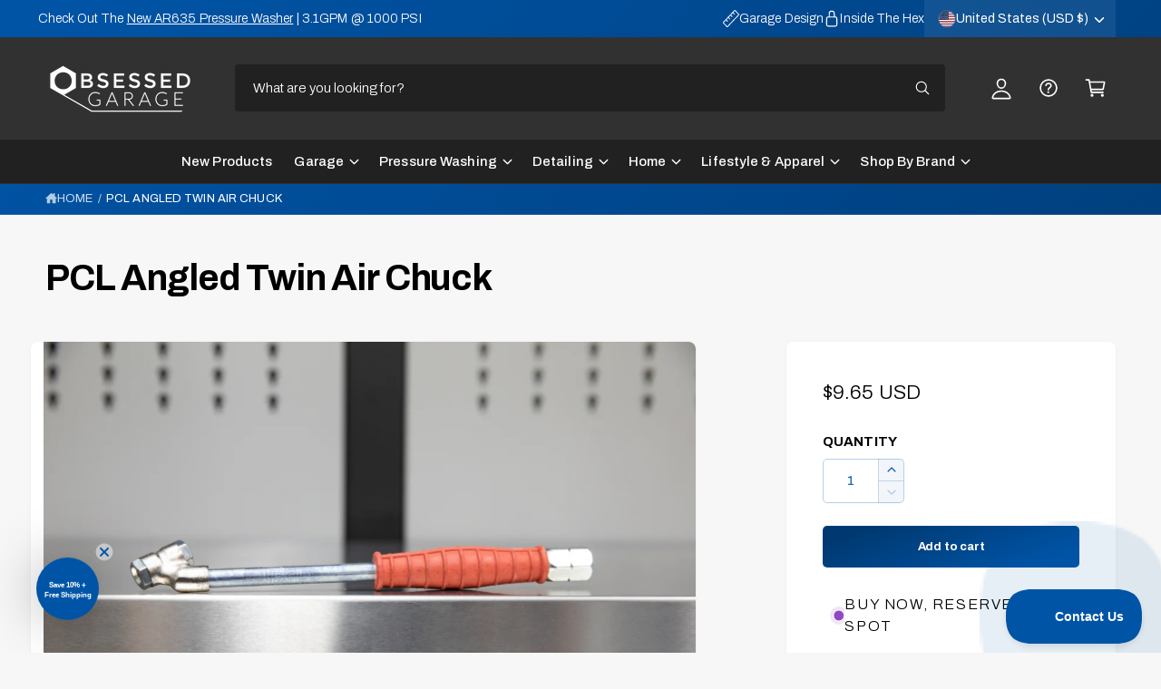

--- FILE ---
content_type: text/html; charset=utf-8
request_url: https://www.obsessedgarage.com/products/pcl-angled-twin-air-chuck
body_size: 87224
content:
<!doctype html>
<html class="no-js" lang="en">
  <head>
    <!-- Google Tag Manager -->
<script>(function(w,d,s,l,i){w[l]=w[l]||[];w[l].push({'gtm.start':
new Date().getTime(),event:'gtm.js'});var f=d.getElementsByTagName(s)[0],
j=d.createElement(s),dl=l!='dataLayer'?'&l='+l:'';j.async=true;j.src=
'https://www.googletagmanager.com/gtm.js?id='+i+dl;f.parentNode.insertBefore(j,f);
})(window,document,'script','dataLayer','GTM-W47NR8D');</script>
<!-- End Google Tag Manager -->
    <meta charset="utf-8">
    <meta http-equiv="X-UA-Compatible" content="IE=edge">
    <meta name="viewport" content="width=device-width,initial-scale=1">
    <meta name="theme-color" content=""><link rel="canonical" href="https://www.obsessedgarage.com/products/pcl-angled-twin-air-chuck"><link rel="icon" type="image/png" href="//www.obsessedgarage.com/cdn/shop/files/Hex_Emoji.png?crop=center&height=32&v=1751304944&width=32"><link rel="preconnect" href="https://fonts.shopifycdn.com" crossorigin><title>
      High-Quality Metal Double-Sided Air Chuck with Red Rubber Grip for 1/4&quot; NPT Plugs and Hoses
 &ndash; Obsessed Garage</title>

    
      <meta name="description" content="OG&#39;s reliable metal double-sided air chuck designed for 1/4&quot; NPT plugs. Ideal for connecting to air compressor hoses, this closed air chuck ensures no air escapes until the valve is depressed. Featuring a sturdy design with a comfortable red rubber grip, it&#39;s perfect for filling tires.">
    

    

<meta property="og:site_name" content="Obsessed Garage">
<meta property="og:url" content="https://www.obsessedgarage.com/products/pcl-angled-twin-air-chuck">
<meta property="og:title" content="High-Quality Metal Double-Sided Air Chuck with Red Rubber Grip for 1/4&quot; NPT Plugs and Hoses">
<meta property="og:type" content="product">
<meta property="og:description" content="OG&#39;s reliable metal double-sided air chuck designed for 1/4&quot; NPT plugs. Ideal for connecting to air compressor hoses, this closed air chuck ensures no air escapes until the valve is depressed. Featuring a sturdy design with a comfortable red rubber grip, it&#39;s perfect for filling tires."><meta property="og:image" content="http://www.obsessedgarage.com/cdn/shop/products/Q4A1323.jpg?v=1580228965">
  <meta property="og:image:secure_url" content="https://www.obsessedgarage.com/cdn/shop/products/Q4A1323.jpg?v=1580228965">
  <meta property="og:image:width" content="2048">
  <meta property="og:image:height" content="1365"><meta property="og:price:amount" content="9.65">
  <meta property="og:price:currency" content="USD"><meta name="twitter:site" content="@https://x.com/obsessed_garage"><meta name="twitter:card" content="summary_large_image">
<meta name="twitter:title" content="High-Quality Metal Double-Sided Air Chuck with Red Rubber Grip for 1/4&quot; NPT Plugs and Hoses">
<meta name="twitter:description" content="OG&#39;s reliable metal double-sided air chuck designed for 1/4&quot; NPT plugs. Ideal for connecting to air compressor hoses, this closed air chuck ensures no air escapes until the valve is depressed. Featuring a sturdy design with a comfortable red rubber grip, it&#39;s perfect for filling tires.">

<meta name="theme:name" content="Ignite">
<meta name="theme:version" content="2.1.1">
<meta name="theme:preset" content="unknown">


    <script src="//www.obsessedgarage.com/cdn/shop/t/153/assets/global.js?v=130332988400384681171753793579" defer="defer"></script>

    </script>
  <script type="text/javascript">
  !function(e,t,n){
    function a(){
      var e=t.getElementsByTagName("script")[0],
          n=t.createElement("script");
      n.type="text/javascript",
      n.async=!0,
      n.src="https://beacon-v2.helpscout.net",
      e.parentNode.insertBefore(n,e)
    }
    if(e.Beacon=n=function(t,n,a){
      e.Beacon.readyQueue.push({method:t,options:n,data:a})
    },
    n.readyQueue=[],
    "complete"===t.readyState) return a();
    e.attachEvent ? e.attachEvent("onload",a) : e.addEventListener("load",a,!1)
  }(window,document,window.Beacon||function(){});
</script>
<script type="text/javascript">
  // Initialize Help Scout Beacon with your Beacon ID
  window.Beacon('init', '81ae6aad-3aa0-498c-92f5-dba2570fe28d');
  // Customize labels: Add spacing between responseTime and firstAFewQuestions
  window.Beacon('config', {
    labels: {
      responseTime: '',
      firstAFewQuestions: 'Obsessed Garage Support',
      sendAMessage: '',
      messageConfirmationText: 'You will receive an email reply soon.',
    }
  });
</script><link rel="preload" href="//www.obsessedgarage.com/cdn/fonts/archivo/archivo_n3.e41bf5e25d9efc4add39f7a7e0066e680b0bb437.woff2" as="font" crossorigin fetchpriority="high" type="font/woff2"><link rel="preload" href="//www.obsessedgarage.com/cdn/fonts/archivo/archivo_n7.651b020b3543640c100112be6f1c1b8e816c7f13.woff2" as="font" crossorigin fetchpriority="high" type="font/woff2"><script>window.performance && window.performance.mark && window.performance.mark('shopify.content_for_header.start');</script><meta name="facebook-domain-verification" content="z1b4jnouxxvhgtt1zk5c3nfsthwmyk">
<meta name="google-site-verification" content="xkG7szB0V8KwCAFjJqaakC6Cbc0a-C91BzTaPhl8sws">
<meta name="google-site-verification" content="ji-PmEOAxXkY8pv34dS5CafP_0QTlaIAayxHp0zzdYA">
<meta id="shopify-digital-wallet" name="shopify-digital-wallet" content="/12399256/digital_wallets/dialog">
<meta name="shopify-checkout-api-token" content="493ecdb42ab1a4c59801cff70f98c063">
<meta id="in-context-paypal-metadata" data-shop-id="12399256" data-venmo-supported="false" data-environment="production" data-locale="en_US" data-paypal-v4="true" data-currency="USD">
<link rel="alternate" type="application/json+oembed" href="https://www.obsessedgarage.com/products/pcl-angled-twin-air-chuck.oembed">
<script async="async" src="/checkouts/internal/preloads.js?locale=en-US"></script>
<link rel="preconnect" href="https://shop.app" crossorigin="anonymous">
<script async="async" src="https://shop.app/checkouts/internal/preloads.js?locale=en-US&shop_id=12399256" crossorigin="anonymous"></script>
<script id="apple-pay-shop-capabilities" type="application/json">{"shopId":12399256,"countryCode":"US","currencyCode":"USD","merchantCapabilities":["supports3DS"],"merchantId":"gid:\/\/shopify\/Shop\/12399256","merchantName":"Obsessed Garage","requiredBillingContactFields":["postalAddress","email","phone"],"requiredShippingContactFields":["postalAddress","email","phone"],"shippingType":"shipping","supportedNetworks":["visa","masterCard","amex","discover","elo","jcb"],"total":{"type":"pending","label":"Obsessed Garage","amount":"1.00"},"shopifyPaymentsEnabled":true,"supportsSubscriptions":true}</script>
<script id="shopify-features" type="application/json">{"accessToken":"493ecdb42ab1a4c59801cff70f98c063","betas":["rich-media-storefront-analytics"],"domain":"www.obsessedgarage.com","predictiveSearch":true,"shopId":12399256,"locale":"en"}</script>
<script>var Shopify = Shopify || {};
Shopify.shop = "obsessed-garage.myshopify.com";
Shopify.locale = "en";
Shopify.currency = {"active":"USD","rate":"1.0"};
Shopify.country = "US";
Shopify.theme = {"name":"Ignite 2.1.1 - Master - 7-29-25","id":143527280791,"schema_name":"Ignite","schema_version":"2.1.1","theme_store_id":3027,"role":"main"};
Shopify.theme.handle = "null";
Shopify.theme.style = {"id":null,"handle":null};
Shopify.cdnHost = "www.obsessedgarage.com/cdn";
Shopify.routes = Shopify.routes || {};
Shopify.routes.root = "/";</script>
<script type="module">!function(o){(o.Shopify=o.Shopify||{}).modules=!0}(window);</script>
<script>!function(o){function n(){var o=[];function n(){o.push(Array.prototype.slice.apply(arguments))}return n.q=o,n}var t=o.Shopify=o.Shopify||{};t.loadFeatures=n(),t.autoloadFeatures=n()}(window);</script>
<script>
  window.ShopifyPay = window.ShopifyPay || {};
  window.ShopifyPay.apiHost = "shop.app\/pay";
  window.ShopifyPay.redirectState = null;
</script>
<script id="shop-js-analytics" type="application/json">{"pageType":"product"}</script>
<script defer="defer" async type="module" src="//www.obsessedgarage.com/cdn/shopifycloud/shop-js/modules/v2/client.init-shop-cart-sync_BT-GjEfc.en.esm.js"></script>
<script defer="defer" async type="module" src="//www.obsessedgarage.com/cdn/shopifycloud/shop-js/modules/v2/chunk.common_D58fp_Oc.esm.js"></script>
<script defer="defer" async type="module" src="//www.obsessedgarage.com/cdn/shopifycloud/shop-js/modules/v2/chunk.modal_xMitdFEc.esm.js"></script>
<script type="module">
  await import("//www.obsessedgarage.com/cdn/shopifycloud/shop-js/modules/v2/client.init-shop-cart-sync_BT-GjEfc.en.esm.js");
await import("//www.obsessedgarage.com/cdn/shopifycloud/shop-js/modules/v2/chunk.common_D58fp_Oc.esm.js");
await import("//www.obsessedgarage.com/cdn/shopifycloud/shop-js/modules/v2/chunk.modal_xMitdFEc.esm.js");

  window.Shopify.SignInWithShop?.initShopCartSync?.({"fedCMEnabled":true,"windoidEnabled":true});

</script>
<script defer="defer" async type="module" src="//www.obsessedgarage.com/cdn/shopifycloud/shop-js/modules/v2/client.payment-terms_Ci9AEqFq.en.esm.js"></script>
<script defer="defer" async type="module" src="//www.obsessedgarage.com/cdn/shopifycloud/shop-js/modules/v2/chunk.common_D58fp_Oc.esm.js"></script>
<script defer="defer" async type="module" src="//www.obsessedgarage.com/cdn/shopifycloud/shop-js/modules/v2/chunk.modal_xMitdFEc.esm.js"></script>
<script type="module">
  await import("//www.obsessedgarage.com/cdn/shopifycloud/shop-js/modules/v2/client.payment-terms_Ci9AEqFq.en.esm.js");
await import("//www.obsessedgarage.com/cdn/shopifycloud/shop-js/modules/v2/chunk.common_D58fp_Oc.esm.js");
await import("//www.obsessedgarage.com/cdn/shopifycloud/shop-js/modules/v2/chunk.modal_xMitdFEc.esm.js");

  
</script>
<script>
  window.Shopify = window.Shopify || {};
  if (!window.Shopify.featureAssets) window.Shopify.featureAssets = {};
  window.Shopify.featureAssets['shop-js'] = {"shop-cart-sync":["modules/v2/client.shop-cart-sync_DZOKe7Ll.en.esm.js","modules/v2/chunk.common_D58fp_Oc.esm.js","modules/v2/chunk.modal_xMitdFEc.esm.js"],"init-fed-cm":["modules/v2/client.init-fed-cm_B6oLuCjv.en.esm.js","modules/v2/chunk.common_D58fp_Oc.esm.js","modules/v2/chunk.modal_xMitdFEc.esm.js"],"shop-cash-offers":["modules/v2/client.shop-cash-offers_D2sdYoxE.en.esm.js","modules/v2/chunk.common_D58fp_Oc.esm.js","modules/v2/chunk.modal_xMitdFEc.esm.js"],"shop-login-button":["modules/v2/client.shop-login-button_QeVjl5Y3.en.esm.js","modules/v2/chunk.common_D58fp_Oc.esm.js","modules/v2/chunk.modal_xMitdFEc.esm.js"],"pay-button":["modules/v2/client.pay-button_DXTOsIq6.en.esm.js","modules/v2/chunk.common_D58fp_Oc.esm.js","modules/v2/chunk.modal_xMitdFEc.esm.js"],"shop-button":["modules/v2/client.shop-button_DQZHx9pm.en.esm.js","modules/v2/chunk.common_D58fp_Oc.esm.js","modules/v2/chunk.modal_xMitdFEc.esm.js"],"avatar":["modules/v2/client.avatar_BTnouDA3.en.esm.js"],"init-windoid":["modules/v2/client.init-windoid_CR1B-cfM.en.esm.js","modules/v2/chunk.common_D58fp_Oc.esm.js","modules/v2/chunk.modal_xMitdFEc.esm.js"],"init-shop-for-new-customer-accounts":["modules/v2/client.init-shop-for-new-customer-accounts_C_vY_xzh.en.esm.js","modules/v2/client.shop-login-button_QeVjl5Y3.en.esm.js","modules/v2/chunk.common_D58fp_Oc.esm.js","modules/v2/chunk.modal_xMitdFEc.esm.js"],"init-shop-email-lookup-coordinator":["modules/v2/client.init-shop-email-lookup-coordinator_BI7n9ZSv.en.esm.js","modules/v2/chunk.common_D58fp_Oc.esm.js","modules/v2/chunk.modal_xMitdFEc.esm.js"],"init-shop-cart-sync":["modules/v2/client.init-shop-cart-sync_BT-GjEfc.en.esm.js","modules/v2/chunk.common_D58fp_Oc.esm.js","modules/v2/chunk.modal_xMitdFEc.esm.js"],"shop-toast-manager":["modules/v2/client.shop-toast-manager_DiYdP3xc.en.esm.js","modules/v2/chunk.common_D58fp_Oc.esm.js","modules/v2/chunk.modal_xMitdFEc.esm.js"],"init-customer-accounts":["modules/v2/client.init-customer-accounts_D9ZNqS-Q.en.esm.js","modules/v2/client.shop-login-button_QeVjl5Y3.en.esm.js","modules/v2/chunk.common_D58fp_Oc.esm.js","modules/v2/chunk.modal_xMitdFEc.esm.js"],"init-customer-accounts-sign-up":["modules/v2/client.init-customer-accounts-sign-up_iGw4briv.en.esm.js","modules/v2/client.shop-login-button_QeVjl5Y3.en.esm.js","modules/v2/chunk.common_D58fp_Oc.esm.js","modules/v2/chunk.modal_xMitdFEc.esm.js"],"shop-follow-button":["modules/v2/client.shop-follow-button_CqMgW2wH.en.esm.js","modules/v2/chunk.common_D58fp_Oc.esm.js","modules/v2/chunk.modal_xMitdFEc.esm.js"],"checkout-modal":["modules/v2/client.checkout-modal_xHeaAweL.en.esm.js","modules/v2/chunk.common_D58fp_Oc.esm.js","modules/v2/chunk.modal_xMitdFEc.esm.js"],"shop-login":["modules/v2/client.shop-login_D91U-Q7h.en.esm.js","modules/v2/chunk.common_D58fp_Oc.esm.js","modules/v2/chunk.modal_xMitdFEc.esm.js"],"lead-capture":["modules/v2/client.lead-capture_BJmE1dJe.en.esm.js","modules/v2/chunk.common_D58fp_Oc.esm.js","modules/v2/chunk.modal_xMitdFEc.esm.js"],"payment-terms":["modules/v2/client.payment-terms_Ci9AEqFq.en.esm.js","modules/v2/chunk.common_D58fp_Oc.esm.js","modules/v2/chunk.modal_xMitdFEc.esm.js"]};
</script>
<script>(function() {
  var isLoaded = false;
  function asyncLoad() {
    if (isLoaded) return;
    isLoaded = true;
    var urls = ["https:\/\/d23dclunsivw3h.cloudfront.net\/redirect-app.js?shop=obsessed-garage.myshopify.com","https:\/\/cdn.logbase.io\/lb-upsell-wrapper.js?shop=obsessed-garage.myshopify.com","https:\/\/tnc-app.herokuapp.com\/get_script\/4e7baac2b09611eeb056c6fb309248b0.js?v=402231\u0026shop=obsessed-garage.myshopify.com"];
    for (var i = 0; i < urls.length; i++) {
      var s = document.createElement('script');
      s.type = 'text/javascript';
      s.async = true;
      s.src = urls[i];
      var x = document.getElementsByTagName('script')[0];
      x.parentNode.insertBefore(s, x);
    }
  };
  if(window.attachEvent) {
    window.attachEvent('onload', asyncLoad);
  } else {
    window.addEventListener('load', asyncLoad, false);
  }
})();</script>
<script id="__st">var __st={"a":12399256,"offset":-18000,"reqid":"ea015778-e3c3-494e-a932-326ed6715ea5-1769144541","pageurl":"www.obsessedgarage.com\/products\/pcl-angled-twin-air-chuck","u":"62062c206060","p":"product","rtyp":"product","rid":4414560403528};</script>
<script>window.ShopifyPaypalV4VisibilityTracking = true;</script>
<script id="captcha-bootstrap">!function(){'use strict';const t='contact',e='account',n='new_comment',o=[[t,t],['blogs',n],['comments',n],[t,'customer']],c=[[e,'customer_login'],[e,'guest_login'],[e,'recover_customer_password'],[e,'create_customer']],r=t=>t.map((([t,e])=>`form[action*='/${t}']:not([data-nocaptcha='true']) input[name='form_type'][value='${e}']`)).join(','),a=t=>()=>t?[...document.querySelectorAll(t)].map((t=>t.form)):[];function s(){const t=[...o],e=r(t);return a(e)}const i='password',u='form_key',d=['recaptcha-v3-token','g-recaptcha-response','h-captcha-response',i],f=()=>{try{return window.sessionStorage}catch{return}},m='__shopify_v',_=t=>t.elements[u];function p(t,e,n=!1){try{const o=window.sessionStorage,c=JSON.parse(o.getItem(e)),{data:r}=function(t){const{data:e,action:n}=t;return t[m]||n?{data:e,action:n}:{data:t,action:n}}(c);for(const[e,n]of Object.entries(r))t.elements[e]&&(t.elements[e].value=n);n&&o.removeItem(e)}catch(o){console.error('form repopulation failed',{error:o})}}const l='form_type',E='cptcha';function T(t){t.dataset[E]=!0}const w=window,h=w.document,L='Shopify',v='ce_forms',y='captcha';let A=!1;((t,e)=>{const n=(g='f06e6c50-85a8-45c8-87d0-21a2b65856fe',I='https://cdn.shopify.com/shopifycloud/storefront-forms-hcaptcha/ce_storefront_forms_captcha_hcaptcha.v1.5.2.iife.js',D={infoText:'Protected by hCaptcha',privacyText:'Privacy',termsText:'Terms'},(t,e,n)=>{const o=w[L][v],c=o.bindForm;if(c)return c(t,g,e,D).then(n);var r;o.q.push([[t,g,e,D],n]),r=I,A||(h.body.append(Object.assign(h.createElement('script'),{id:'captcha-provider',async:!0,src:r})),A=!0)});var g,I,D;w[L]=w[L]||{},w[L][v]=w[L][v]||{},w[L][v].q=[],w[L][y]=w[L][y]||{},w[L][y].protect=function(t,e){n(t,void 0,e),T(t)},Object.freeze(w[L][y]),function(t,e,n,w,h,L){const[v,y,A,g]=function(t,e,n){const i=e?o:[],u=t?c:[],d=[...i,...u],f=r(d),m=r(i),_=r(d.filter((([t,e])=>n.includes(e))));return[a(f),a(m),a(_),s()]}(w,h,L),I=t=>{const e=t.target;return e instanceof HTMLFormElement?e:e&&e.form},D=t=>v().includes(t);t.addEventListener('submit',(t=>{const e=I(t);if(!e)return;const n=D(e)&&!e.dataset.hcaptchaBound&&!e.dataset.recaptchaBound,o=_(e),c=g().includes(e)&&(!o||!o.value);(n||c)&&t.preventDefault(),c&&!n&&(function(t){try{if(!f())return;!function(t){const e=f();if(!e)return;const n=_(t);if(!n)return;const o=n.value;o&&e.removeItem(o)}(t);const e=Array.from(Array(32),(()=>Math.random().toString(36)[2])).join('');!function(t,e){_(t)||t.append(Object.assign(document.createElement('input'),{type:'hidden',name:u})),t.elements[u].value=e}(t,e),function(t,e){const n=f();if(!n)return;const o=[...t.querySelectorAll(`input[type='${i}']`)].map((({name:t})=>t)),c=[...d,...o],r={};for(const[a,s]of new FormData(t).entries())c.includes(a)||(r[a]=s);n.setItem(e,JSON.stringify({[m]:1,action:t.action,data:r}))}(t,e)}catch(e){console.error('failed to persist form',e)}}(e),e.submit())}));const S=(t,e)=>{t&&!t.dataset[E]&&(n(t,e.some((e=>e===t))),T(t))};for(const o of['focusin','change'])t.addEventListener(o,(t=>{const e=I(t);D(e)&&S(e,y())}));const B=e.get('form_key'),M=e.get(l),P=B&&M;t.addEventListener('DOMContentLoaded',(()=>{const t=y();if(P)for(const e of t)e.elements[l].value===M&&p(e,B);[...new Set([...A(),...v().filter((t=>'true'===t.dataset.shopifyCaptcha))])].forEach((e=>S(e,t)))}))}(h,new URLSearchParams(w.location.search),n,t,e,['guest_login'])})(!0,!0)}();</script>
<script integrity="sha256-4kQ18oKyAcykRKYeNunJcIwy7WH5gtpwJnB7kiuLZ1E=" data-source-attribution="shopify.loadfeatures" defer="defer" src="//www.obsessedgarage.com/cdn/shopifycloud/storefront/assets/storefront/load_feature-a0a9edcb.js" crossorigin="anonymous"></script>
<script crossorigin="anonymous" defer="defer" src="//www.obsessedgarage.com/cdn/shopifycloud/storefront/assets/shopify_pay/storefront-65b4c6d7.js?v=20250812"></script>
<script data-source-attribution="shopify.dynamic_checkout.dynamic.init">var Shopify=Shopify||{};Shopify.PaymentButton=Shopify.PaymentButton||{isStorefrontPortableWallets:!0,init:function(){window.Shopify.PaymentButton.init=function(){};var t=document.createElement("script");t.src="https://www.obsessedgarage.com/cdn/shopifycloud/portable-wallets/latest/portable-wallets.en.js",t.type="module",document.head.appendChild(t)}};
</script>
<script data-source-attribution="shopify.dynamic_checkout.buyer_consent">
  function portableWalletsHideBuyerConsent(e){var t=document.getElementById("shopify-buyer-consent"),n=document.getElementById("shopify-subscription-policy-button");t&&n&&(t.classList.add("hidden"),t.setAttribute("aria-hidden","true"),n.removeEventListener("click",e))}function portableWalletsShowBuyerConsent(e){var t=document.getElementById("shopify-buyer-consent"),n=document.getElementById("shopify-subscription-policy-button");t&&n&&(t.classList.remove("hidden"),t.removeAttribute("aria-hidden"),n.addEventListener("click",e))}window.Shopify?.PaymentButton&&(window.Shopify.PaymentButton.hideBuyerConsent=portableWalletsHideBuyerConsent,window.Shopify.PaymentButton.showBuyerConsent=portableWalletsShowBuyerConsent);
</script>
<script data-source-attribution="shopify.dynamic_checkout.cart.bootstrap">document.addEventListener("DOMContentLoaded",(function(){function t(){return document.querySelector("shopify-accelerated-checkout-cart, shopify-accelerated-checkout")}if(t())Shopify.PaymentButton.init();else{new MutationObserver((function(e,n){t()&&(Shopify.PaymentButton.init(),n.disconnect())})).observe(document.body,{childList:!0,subtree:!0})}}));
</script>
<link id="shopify-accelerated-checkout-styles" rel="stylesheet" media="screen" href="https://www.obsessedgarage.com/cdn/shopifycloud/portable-wallets/latest/accelerated-checkout-backwards-compat.css" crossorigin="anonymous">
<style id="shopify-accelerated-checkout-cart">
        #shopify-buyer-consent {
  margin-top: 1em;
  display: inline-block;
  width: 100%;
}

#shopify-buyer-consent.hidden {
  display: none;
}

#shopify-subscription-policy-button {
  background: none;
  border: none;
  padding: 0;
  text-decoration: underline;
  font-size: inherit;
  cursor: pointer;
}

#shopify-subscription-policy-button::before {
  box-shadow: none;
}

      </style>
<script id="sections-script" data-sections="header,footer" defer="defer" src="//www.obsessedgarage.com/cdn/shop/t/153/compiled_assets/scripts.js?v=104558"></script>
<script>window.performance && window.performance.mark && window.performance.mark('shopify.content_for_header.end');</script>


    <style data-shopify>
      @font-face {
  font-family: Archivo;
  font-weight: 300;
  font-style: normal;
  font-display: fallback;
  src: url("//www.obsessedgarage.com/cdn/fonts/archivo/archivo_n3.e41bf5e25d9efc4add39f7a7e0066e680b0bb437.woff2") format("woff2"),
       url("//www.obsessedgarage.com/cdn/fonts/archivo/archivo_n3.97e202b300ff112a37bcdb6c4be2c4363973bc6f.woff") format("woff");
}

        @font-face {
  font-family: Archivo;
  font-weight: 700;
  font-style: normal;
  font-display: fallback;
  src: url("//www.obsessedgarage.com/cdn/fonts/archivo/archivo_n7.651b020b3543640c100112be6f1c1b8e816c7f13.woff2") format("woff2"),
       url("//www.obsessedgarage.com/cdn/fonts/archivo/archivo_n7.7e9106d320e6594976a7dcb57957f3e712e83c96.woff") format("woff");
}

        @font-face {
  font-family: Archivo;
  font-weight: 300;
  font-style: italic;
  font-display: fallback;
  src: url("//www.obsessedgarage.com/cdn/fonts/archivo/archivo_i3.a474c443b18701aabb25723884ae9d9cb6609cdc.woff2") format("woff2"),
       url("//www.obsessedgarage.com/cdn/fonts/archivo/archivo_i3.351822a362f4641d46438ce4c2a9edb740b28f0a.woff") format("woff");
}

        @font-face {
  font-family: Archivo;
  font-weight: 700;
  font-style: italic;
  font-display: fallback;
  src: url("//www.obsessedgarage.com/cdn/fonts/archivo/archivo_i7.3dc798c6f261b8341dd97dd5c78d97d457c63517.woff2") format("woff2"),
       url("//www.obsessedgarage.com/cdn/fonts/archivo/archivo_i7.3b65e9d326e7379bd5f15bcb927c5d533d950ff6.woff") format("woff");
}

        @font-face {
  font-family: Archivo;
  font-weight: 500;
  font-style: normal;
  font-display: fallback;
  src: url("//www.obsessedgarage.com/cdn/fonts/archivo/archivo_n5.272841b6d6b831864f7fecfa55541752bb399511.woff2") format("woff2"),
       url("//www.obsessedgarage.com/cdn/fonts/archivo/archivo_n5.27fb58a71a175084eb68e15500549a69fe15738e.woff") format("woff");
}

@font-face {
  font-family: Archivo;
  font-weight: 700;
  font-style: normal;
  font-display: fallback;
  src: url("//www.obsessedgarage.com/cdn/fonts/archivo/archivo_n7.651b020b3543640c100112be6f1c1b8e816c7f13.woff2") format("woff2"),
       url("//www.obsessedgarage.com/cdn/fonts/archivo/archivo_n7.7e9106d320e6594976a7dcb57957f3e712e83c96.woff") format("woff");
}

        @font-face {
  font-family: Archivo;
  font-weight: 700;
  font-style: normal;
  font-display: fallback;
  src: url("//www.obsessedgarage.com/cdn/fonts/archivo/archivo_n7.651b020b3543640c100112be6f1c1b8e816c7f13.woff2") format("woff2"),
       url("//www.obsessedgarage.com/cdn/fonts/archivo/archivo_n7.7e9106d320e6594976a7dcb57957f3e712e83c96.woff") format("woff");
}

        @font-face {
  font-family: Archivo;
  font-weight: 700;
  font-style: italic;
  font-display: fallback;
  src: url("//www.obsessedgarage.com/cdn/fonts/archivo/archivo_i7.3dc798c6f261b8341dd97dd5c78d97d457c63517.woff2") format("woff2"),
       url("//www.obsessedgarage.com/cdn/fonts/archivo/archivo_i7.3b65e9d326e7379bd5f15bcb927c5d533d950ff6.woff") format("woff");
}

        @font-face {
  font-family: Archivo;
  font-weight: 700;
  font-style: italic;
  font-display: fallback;
  src: url("//www.obsessedgarage.com/cdn/fonts/archivo/archivo_i7.3dc798c6f261b8341dd97dd5c78d97d457c63517.woff2") format("woff2"),
       url("//www.obsessedgarage.com/cdn/fonts/archivo/archivo_i7.3b65e9d326e7379bd5f15bcb927c5d533d950ff6.woff") format("woff");
}

        @font-face {
  font-family: Archivo;
  font-weight: 500;
  font-style: normal;
  font-display: fallback;
  src: url("//www.obsessedgarage.com/cdn/fonts/archivo/archivo_n5.272841b6d6b831864f7fecfa55541752bb399511.woff2") format("woff2"),
       url("//www.obsessedgarage.com/cdn/fonts/archivo/archivo_n5.27fb58a71a175084eb68e15500549a69fe15738e.woff") format("woff");
}


        :root,
        .color-scheme-1 {
          --color-background: 247,247,247;
          --color-background-accent: ,,;
        
          --gradient-background: #f7f7f7;
        

        

        --color-foreground: 0,0,0;
        --color-heading: 0,0,0;
        --color-background-contrast: 183,183,183;
        --color-shadow: 0, 0, 0;
        --color-button: 0,0,0;
        --color-button-alpha: 1.0;
        
          --color-button-gradient: none;
        
        --color-button-text: 255,255,255;
        --color-secondary-button: 247,247,247;
        --color-secondary-button-text: 0,0,0;
        --color-link: 0,84,166;
        --color-caption: 0,0,0;
        --color-badge-foreground: 0,0,0;
        --color-badge-background: 247,247,247;
        --color-badge-border: 0,0,0;
        --color-accent: 0,84,166;
        --payment-terms-background-color: rgb(247 247 247);

        
          --color-heading-gradient-background: none;
          --color-heading-gradient-background-clip: border-box;
          --color-heading-gradient-fill: currentColor;
        

        
          --color-accent-gradient-background: -webkit-linear-gradient(180deg, rgba(0, 84, 166, 1), rgba(0, 57, 113, 1) 100%);
          --color-accent-gradient-background-clip: text;
          --color-accent-gradient-fill: transparent;
        
      }
      
        
        .color-scheme-2 {
          --color-background: 255,255,255;
          --color-background-accent: 0,0,0;
        
          --gradient-background: #ffffff;
        

        

        --color-foreground: 0,0,0;
        --color-heading: 0,0,0;
        --color-background-contrast: 191,191,191;
        --color-shadow: 0, 0, 0;
        --color-button: 0,84,166;
        --color-button-alpha: 1.0;
        
        --color-button-gradient: linear-gradient(340deg, rgba(0, 84, 166, 1) 13%, rgba(0, 57, 113, 1) 86%);
        
        --color-button-text: 255,255,255;
        --color-secondary-button: 255,255,255;
        --color-secondary-button-text: 0,84,166;
        --color-link: 0,84,166;
        --color-caption: 0,0,0;
        --color-badge-foreground: 0,0,0;
        --color-badge-background: 255,255,255;
        --color-badge-border: 0,0,0;
        --color-accent: 0,84,166;
        --payment-terms-background-color: rgb(255 255 255);

        
          --color-heading-gradient-background: none;
          --color-heading-gradient-background-clip: border-box;
          --color-heading-gradient-fill: currentColor;
        

        
          --color-accent-gradient-background: -webkit-linear-gradient(275deg, rgba(0, 84, 166, 1), rgba(0, 57, 113, 1) 100%);
          --color-accent-gradient-background-clip: text;
          --color-accent-gradient-fill: transparent;
        
      }
      
        
        .color-scheme-3 {
          --color-background: 33,33,33;
          --color-background-accent: ,,;
        
          --gradient-background: #212121;
        

        

        --color-foreground: 255,255,255;
        --color-heading: 255,255,255;
        --color-background-contrast: 46,46,46;
        --color-shadow: 0, 0, 0;
        --color-button: 255,255,255;
        --color-button-alpha: 1.0;
        
          --color-button-gradient: none;
        
        --color-button-text: 0,0,0;
        --color-secondary-button: 33,33,33;
        --color-secondary-button-text: 255,255,255;
        --color-link: 255,255,255;
        --color-caption: 255,255,255;
        --color-badge-foreground: 255,255,255;
        --color-badge-background: 33,33,33;
        --color-badge-border: 255,255,255;
        --color-accent: 0,84,166;
        --payment-terms-background-color: rgb(33 33 33);

        
          --color-heading-gradient-background: none;
          --color-heading-gradient-background-clip: border-box;
          --color-heading-gradient-fill: currentColor;
        

        
          --color-accent-gradient-background: -webkit-linear-gradient(180deg, rgba(0, 84, 166, 1), rgba(0, 57, 113, 1) 100%);
          --color-accent-gradient-background-clip: text;
          --color-accent-gradient-fill: transparent;
        
      }
      
        
        .color-scheme-4 {
          --color-background: 0,84,166;
          --color-background-accent: ,,;
        
          --gradient-background: linear-gradient(135deg, rgba(0, 84, 166, 1) 3%, rgba(0, 57, 113, 1) 100%);
        

        

        --color-foreground: 255,255,255;
        --color-heading: 255,255,255;
        --color-background-contrast: 0,19,38;
        --color-shadow: 0, 0, 0;
        --color-button: 255,255,255;
        --color-button-alpha: 1.0;
        
          --color-button-gradient: none;
        
        --color-button-text: 36,40,51;
        --color-secondary-button: 0,84,166;
        --color-secondary-button-text: 255,255,255;
        --color-link: 255,255,255;
        --color-caption: 255,255,255;
        --color-badge-foreground: 255,255,255;
        --color-badge-background: 0,84,166;
        --color-badge-border: 255,255,255;
        --color-accent: 37,147,255;
        --payment-terms-background-color: rgb(0 84 166);

        
          --color-heading-gradient-background: none;
          --color-heading-gradient-background-clip: border-box;
          --color-heading-gradient-fill: currentColor;
        

        
          --color-accent-gradient-background: none;
          --color-accent-gradient-background-clip: border-box;
          --color-accent-gradient-fill: currentColor;
        
      }
      
        
        .color-scheme-5 {
          --color-background: 0,84,166;
          --color-background-accent: ,,;
        
          --gradient-background: #0054a6;
        

        

        --color-foreground: 255,255,255;
        --color-heading: 255,255,255;
        --color-background-contrast: 0,19,38;
        --color-shadow: 0, 0, 0;
        --color-button: 255,255,255;
        --color-button-alpha: 1.0;
        
          --color-button-gradient: none;
        
        --color-button-text: 0,0,0;
        --color-secondary-button: 0,84,166;
        --color-secondary-button-text: 0,0,0;
        --color-link: 255,255,255;
        --color-caption: 255,255,255;
        --color-badge-foreground: 255,255,255;
        --color-badge-background: 0,84,166;
        --color-badge-border: 255,255,255;
        --color-accent: 0,84,166;
        --payment-terms-background-color: rgb(0 84 166);

        
          --color-heading-gradient-background: none;
          --color-heading-gradient-background-clip: border-box;
          --color-heading-gradient-fill: currentColor;
        

        
          --color-accent-gradient-background: none;
          --color-accent-gradient-background-clip: border-box;
          --color-accent-gradient-fill: currentColor;
        
      }
      
        
        .color-scheme-6 {
          --color-background: 248,248,248;
          --color-background-accent: ,,;
        
          --gradient-background: #f8f8f8;
        

        

        --color-foreground: 255,255,255;
        --color-heading: 255,255,255;
        --color-background-contrast: 184,184,184;
        --color-shadow: 0, 0, 0;
        --color-button: 0,0,0;
        --color-button-alpha: 1.0;
        
          --color-button-gradient: none;
        
        --color-button-text: 255,255,255;
        --color-secondary-button: 248,248,248;
        --color-secondary-button-text: 255,255,255;
        --color-link: 255,255,255;
        --color-caption: 255,255,255;
        --color-badge-foreground: 255,255,255;
        --color-badge-background: 248,248,248;
        --color-badge-border: 255,255,255;
        --color-accent: 0,84,166;
        --payment-terms-background-color: rgb(248 248 248);

        
          --color-heading-gradient-background: none;
          --color-heading-gradient-background-clip: border-box;
          --color-heading-gradient-fill: currentColor;
        

        
          --color-accent-gradient-background: -webkit-linear-gradient(270deg, rgba(0, 84, 166, 1) 15%, rgba(0, 57, 113, 1) 85%);
          --color-accent-gradient-background-clip: text;
          --color-accent-gradient-fill: transparent;
        
      }
      
        
        .color-scheme-7 {
          --color-background: 60,60,60;
          --color-background-accent: ,,;
        
          --gradient-background: linear-gradient(229deg, rgba(0, 84, 166, 1) 4%, rgba(0, 57, 113, 1) 100%);
        

        

        --color-foreground: 255,255,255;
        --color-heading: 255,255,255;
        --color-background-contrast: 73,73,73;
        --color-shadow: 0, 0, 0;
        --color-button: 255,255,255;
        --color-button-alpha: 1.0;
        
          --color-button-gradient: none;
        
        --color-button-text: 0,0,0;
        --color-secondary-button: 60,60,60;
        --color-secondary-button-text: 255,255,255;
        --color-link: 255,255,255;
        --color-caption: 255,255,255;
        --color-badge-foreground: 255,255,255;
        --color-badge-background: 60,60,60;
        --color-badge-border: 255,255,255;
        --color-accent: 0,45,89;
        --payment-terms-background-color: rgb(60 60 60);

        
          --color-heading-gradient-background: none;
          --color-heading-gradient-background-clip: border-box;
          --color-heading-gradient-fill: currentColor;
        

        
          --color-accent-gradient-background: none;
          --color-accent-gradient-background-clip: border-box;
          --color-accent-gradient-fill: currentColor;
        
      }
      
        
        .color-scheme-8 {
          --color-background: 49,49,49;
          --color-background-accent: ,,;
        
          --gradient-background: #313131;
        

        

        --color-foreground: 255,255,255;
        --color-heading: 255,255,255;
        --color-background-contrast: 62,62,62;
        --color-shadow: 0, 0, 0;
        --color-button: 0,84,166;
        --color-button-alpha: 1.0;
        
          --color-button-gradient: none;
        
        --color-button-text: 255,255,255;
        --color-secondary-button: 49,49,49;
        --color-secondary-button-text: 0,84,166;
        --color-link: 39,129,217;
        --color-caption: 255,255,255;
        --color-badge-foreground: 255,255,255;
        --color-badge-background: 49,49,49;
        --color-badge-border: 255,255,255;
        --color-accent: 0,84,166;
        --payment-terms-background-color: rgb(49 49 49);

        
          --color-heading-gradient-background: none;
          --color-heading-gradient-background-clip: border-box;
          --color-heading-gradient-fill: currentColor;
        

        
          --color-accent-gradient-background: none;
          --color-accent-gradient-background-clip: border-box;
          --color-accent-gradient-fill: currentColor;
        
      }
      
        
        .color-scheme-9 {
          --color-background: 33,33,33;
          --color-background-accent: ,,;
        
          --gradient-background: #212121;
        

        

        --color-foreground: 255,255,255;
        --color-heading: 255,255,255;
        --color-background-contrast: 46,46,46;
        --color-shadow: 0, 0, 0;
        --color-button: 33,33,33;
        --color-button-alpha: 1.0;
        
          --color-button-gradient: none;
        
        --color-button-text: 255,255,255;
        --color-secondary-button: 33,33,33;
        --color-secondary-button-text: 0,84,166;
        --color-link: 39,129,217;
        --color-caption: 255,255,255;
        --color-badge-foreground: 255,255,255;
        --color-badge-background: 33,33,33;
        --color-badge-border: 255,255,255;
        --color-accent: 0,84,166;
        --payment-terms-background-color: rgb(33 33 33);

        
          --color-heading-gradient-background: none;
          --color-heading-gradient-background-clip: border-box;
          --color-heading-gradient-fill: currentColor;
        

        
          --color-accent-gradient-background: none;
          --color-accent-gradient-background-clip: border-box;
          --color-accent-gradient-fill: currentColor;
        
      }
      
        
        .color-scheme-94e48d5f-7523-468c-9a79-e48a0196ecc6 {
          --color-background: 247,247,247;
          --color-background-accent: ,,;
        
          --gradient-background: #f7f7f7;
        

        

        --color-foreground: 0,0,0;
        --color-heading: 0,0,0;
        --color-background-contrast: 183,183,183;
        --color-shadow: 0, 0, 0;
        --color-button: 0,0,0;
        --color-button-alpha: 1.0;
        
          --color-button-gradient: none;
        
        --color-button-text: 255,255,255;
        --color-secondary-button: 247,247,247;
        --color-secondary-button-text: 0,0,0;
        --color-link: 0,84,166;
        --color-caption: 0,0,0;
        --color-badge-foreground: 0,0,0;
        --color-badge-background: 247,247,247;
        --color-badge-border: 0,0,0;
        --color-accent: 0,84,166;
        --payment-terms-background-color: rgb(247 247 247);

        
          --color-heading-gradient-background: none;
          --color-heading-gradient-background-clip: border-box;
          --color-heading-gradient-fill: currentColor;
        

        
          --color-accent-gradient-background: -webkit-linear-gradient(180deg, rgba(0, 84, 166, 1), rgba(0, 57, 113, 1) 100%);
          --color-accent-gradient-background-clip: text;
          --color-accent-gradient-fill: transparent;
        
      }
      
        
        .color-scheme-46caf3ce-aa78-4aa1-831d-5cf93bd6fc97 {
          --color-background: 49,49,49;
          --color-background-accent: ,,;
        
          --gradient-background: #313131;
        

        

        --color-foreground: 255,255,255;
        --color-heading: 255,255,255;
        --color-background-contrast: 62,62,62;
        --color-shadow: 0, 0, 0;
        --color-button: 0,84,166;
        --color-button-alpha: 1.0;
        
        --color-button-gradient: linear-gradient(180deg, rgba(0, 84, 166, 1), rgba(0, 57, 113, 1) 100%);
        
        --color-button-text: 255,255,255;
        --color-secondary-button: 49,49,49;
        --color-secondary-button-text: 0,0,0;
        --color-link: 0,84,166;
        --color-caption: 255,255,255;
        --color-badge-foreground: 255,255,255;
        --color-badge-background: 49,49,49;
        --color-badge-border: 255,255,255;
        --color-accent: 0,84,166;
        --payment-terms-background-color: rgb(49 49 49);

        
          --color-heading-gradient-background: -webkit-linear-gradient(322deg, rgba(106, 181, 255, 1), rgba(255, 255, 255, 1) 98%);
          --color-heading-gradient-background-clip: text;
          --color-heading-gradient-fill: transparent;

        
          --color-accent-gradient-background: -webkit-linear-gradient(180deg, rgba(0, 84, 166, 1), rgba(0, 57, 113, 1) 100%);
          --color-accent-gradient-background-clip: text;
          --color-accent-gradient-fill: transparent;
        
      }
      
        
        .color-scheme-0e91bd92-86b9-458c-a5a1-67739be436c6 {
          --color-background: 49,49,49;
          --color-background-accent: ,,;
        
          --gradient-background: #313131;
        

        

        --color-foreground: 255,255,255;
        --color-heading: 255,255,255;
        --color-background-contrast: 62,62,62;
        --color-shadow: 0, 0, 0;
        --color-button: 222,0,22;
        --color-button-alpha: 1.0;
        
        --color-button-gradient: linear-gradient(138deg, rgba(145, 0, 0, 1), rgba(255, 0, 0, 1) 100%);
        
        --color-button-text: 255,255,255;
        --color-secondary-button: 49,49,49;
        --color-secondary-button-text: 0,0,0;
        --color-link: 0,84,166;
        --color-caption: 255,255,255;
        --color-badge-foreground: 255,255,255;
        --color-badge-background: 49,49,49;
        --color-badge-border: 255,255,255;
        --color-accent: 255,0,0;
        --payment-terms-background-color: rgb(49 49 49);

        
          --color-heading-gradient-background: -webkit-linear-gradient(136deg, rgba(255, 0, 0, 1), rgba(145, 0, 0, 1) 100%);
          --color-heading-gradient-background-clip: text;
          --color-heading-gradient-fill: transparent;

        
          --color-accent-gradient-background: -webkit-linear-gradient(180deg, rgba(0, 84, 166, 1), rgba(0, 57, 113, 1) 100%);
          --color-accent-gradient-background-clip: text;
          --color-accent-gradient-fill: transparent;
        
      }
      
        
        .color-scheme-79d1c34c-269e-4dec-bb20-af7c250ee468 {
          --color-background: 49,49,49;
          --color-background-accent: ,,;
        
          --gradient-background: linear-gradient(135deg, rgba(104, 104, 104, 1), rgba(49, 49, 49, 1) 100%);
        

        

        --color-foreground: 0,0,0;
        --color-heading: 0,0,0;
        --color-background-contrast: 62,62,62;
        --color-shadow: 0, 0, 0;
        --color-button: 49,49,49;
        --color-button-alpha: 1.0;
        
        --color-button-gradient: linear-gradient(304deg, rgba(38, 38, 38, 1), rgba(92, 92, 92, 1) 100%);
        
        --color-button-text: 255,255,255;
        --color-secondary-button: 49,49,49;
        --color-secondary-button-text: 0,0,0;
        --color-link: 0,84,166;
        --color-caption: 0,0,0;
        --color-badge-foreground: 0,0,0;
        --color-badge-background: 49,49,49;
        --color-badge-border: 0,0,0;
        --color-accent: 0,84,166;
        --payment-terms-background-color: rgb(49 49 49);

        
          --color-heading-gradient-background: -webkit-linear-gradient(135deg, rgba(0, 0, 0, 1) 18%, rgba(92, 92, 92, 1) 100%);
          --color-heading-gradient-background-clip: text;
          --color-heading-gradient-fill: transparent;

        
          --color-accent-gradient-background: -webkit-linear-gradient(180deg, rgba(0, 84, 166, 1), rgba(0, 57, 113, 1) 100%);
          --color-accent-gradient-background-clip: text;
          --color-accent-gradient-fill: transparent;
        
      }
      
        
        .color-scheme-8f53a0bf-3b91-4242-b2c3-c98bc13f8557 {
          --color-background: 0,0,0;
          --color-background-accent: ,,;
        
          --gradient-background: rgba(0,0,0,0);
        

        

        --color-foreground: 0,0,0;
        --color-heading: 0,0,0;
        --color-background-contrast: 128,128,128;
        --color-shadow: 0, 0, 0;
        --color-button: 0,0,0;
        --color-button-alpha: 1.0;
        
          --color-button-gradient: none;
        
        --color-button-text: 255,255,255;
        --color-secondary-button: 0,0,0;
        --color-secondary-button-text: 0,0,0;
        --color-link: 0,84,166;
        --color-caption: 0,0,0;
        --color-badge-foreground: 0,0,0;
        --color-badge-background: 0,0,0;
        --color-badge-border: 0,0,0;
        --color-accent: 0,0,0;
        --payment-terms-background-color: rgb(0 0 0);

        
          --color-heading-gradient-background: none;
          --color-heading-gradient-background-clip: border-box;
          --color-heading-gradient-fill: currentColor;
        

        
          --color-accent-gradient-background: -webkit-linear-gradient(180deg, rgba(0, 84, 166, 1), rgba(0, 57, 113, 1) 100%);
          --color-accent-gradient-background-clip: text;
          --color-accent-gradient-fill: transparent;
        
      }
      
        
        .color-scheme-dd947e42-4cd6-48bb-9b40-86bad0fbbd7e {
          --color-background: 0,0,0;
          --color-background-accent: ,,;
        
          --gradient-background: rgba(0,0,0,0);
        

        

        --color-foreground: 255,255,255;
        --color-heading: 255,255,255;
        --color-background-contrast: 128,128,128;
        --color-shadow: 0, 0, 0;
        --color-button: 0,0,0;
        --color-button-alpha: 1.0;
        
          --color-button-gradient: none;
        
        --color-button-text: 255,255,255;
        --color-secondary-button: 0,0,0;
        --color-secondary-button-text: 0,0,0;
        --color-link: 0,84,166;
        --color-caption: 255,255,255;
        --color-badge-foreground: 255,255,255;
        --color-badge-background: 0,0,0;
        --color-badge-border: 255,255,255;
        --color-accent: 255,255,255;
        --payment-terms-background-color: rgb(0 0 0);

        
          --color-heading-gradient-background: none;
          --color-heading-gradient-background-clip: border-box;
          --color-heading-gradient-fill: currentColor;
        

        
          --color-accent-gradient-background: -webkit-linear-gradient(180deg, rgba(0, 84, 166, 1), rgba(0, 57, 113, 1) 100%);
          --color-accent-gradient-background-clip: text;
          --color-accent-gradient-fill: transparent;
        
      }
      
        
        .color-scheme-d2d7d570-8df9-44d6-9d40-0a02a5276bf6 {
          --color-background: 0,0,0;
          --color-background-accent: ,,;
        
          --gradient-background: linear-gradient(0deg, rgba(247, 247, 247, 1) 49%, rgba(255, 255, 255, 0.25) 100%);
        

        

        --color-foreground: 0,0,0;
        --color-heading: 0,0,0;
        --color-background-contrast: 128,128,128;
        --color-shadow: 0, 0, 0;
        --color-button: 0,0,0;
        --color-button-alpha: 1.0;
        
          --color-button-gradient: none;
        
        --color-button-text: 255,255,255;
        --color-secondary-button: 0,0,0;
        --color-secondary-button-text: 0,0,0;
        --color-link: 0,84,166;
        --color-caption: 255,255,255;
        --color-badge-foreground: 0,0,0;
        --color-badge-background: 0,0,0;
        --color-badge-border: 0,0,0;
        --color-accent: 0,84,166;
        --payment-terms-background-color: rgb(0 0 0);

        
          --color-heading-gradient-background: none;
          --color-heading-gradient-background-clip: border-box;
          --color-heading-gradient-fill: currentColor;
        

        
          --color-accent-gradient-background: -webkit-linear-gradient(180deg, rgba(0, 84, 166, 1), rgba(0, 57, 113, 1) 100%);
          --color-accent-gradient-background-clip: text;
          --color-accent-gradient-fill: transparent;
        
      }
      
        
        .color-scheme-64b64ac4-b1cb-4131-8c11-0d3997aad7da {
          --color-background: 0,0,0;
          --color-background-accent: ,,;
        
          --gradient-background: linear-gradient(180deg, rgba(0, 0, 0, 0.31) 40%, rgba(0, 0, 0, 1) 97%);
        

        

        --color-foreground: 255,255,255;
        --color-heading: 255,255,255;
        --color-background-contrast: 128,128,128;
        --color-shadow: 0, 0, 0;
        --color-button: 0,84,166;
        --color-button-alpha: 1.0;
        
          --color-button-gradient: none;
        
        --color-button-text: 255,255,255;
        --color-secondary-button: 0,0,0;
        --color-secondary-button-text: 37,147,255;
        --color-link: 0,84,166;
        --color-caption: 255,255,255;
        --color-badge-foreground: 255,255,255;
        --color-badge-background: 0,0,0;
        --color-badge-border: 255,255,255;
        --color-accent: 0,84,166;
        --payment-terms-background-color: rgb(0 0 0);

        
          --color-heading-gradient-background: none;
          --color-heading-gradient-background-clip: border-box;
          --color-heading-gradient-fill: currentColor;
        

        
          --color-accent-gradient-background: -webkit-linear-gradient(180deg, rgba(0, 84, 166, 1), rgba(0, 57, 113, 1) 100%);
          --color-accent-gradient-background-clip: text;
          --color-accent-gradient-fill: transparent;
        
      }
      
        
        .color-scheme-09a73239-f4fb-4061-898d-221687b5d6ac {
          --color-background: 247,247,247;
          --color-background-accent: ,,;
        
          --gradient-background: #f7f7f7;
        

        

        --color-foreground: 255,255,255;
        --color-heading: 255,255,255;
        --color-background-contrast: 183,183,183;
        --color-shadow: 0, 0, 0;
        --color-button: 234,7,7;
        --color-button-alpha: 1.0;
        
          --color-button-gradient: none;
        
        --color-button-text: 255,255,255;
        --color-secondary-button: 247,247,247;
        --color-secondary-button-text: 0,0,0;
        --color-link: 0,84,166;
        --color-caption: 255,255,255;
        --color-badge-foreground: 255,255,255;
        --color-badge-background: 247,247,247;
        --color-badge-border: 255,255,255;
        --color-accent: 234,7,7;
        --payment-terms-background-color: rgb(247 247 247);

        
          --color-heading-gradient-background: none;
          --color-heading-gradient-background-clip: border-box;
          --color-heading-gradient-fill: currentColor;
        

        
          --color-accent-gradient-background: -webkit-linear-gradient(180deg, rgba(0, 84, 166, 1), rgba(0, 57, 113, 1) 100%);
          --color-accent-gradient-background-clip: text;
          --color-accent-gradient-fill: transparent;
        
      }
      

      
        
        :is(.color-scheme-46caf3ce-aa78-4aa1-831d-5cf93bd6fc97,.color-scheme-0e91bd92-86b9-458c-a5a1-67739be436c6,.color-scheme-79d1c34c-269e-4dec-bb20-af7c250ee468) :is(h1, h2, h3, h4, h5, h6).inline-richtext a {
          box-shadow: 0 0.2rem 0 0 rgb(var(--color-heading));
        }
      

      body, .color-scheme-1, .color-scheme-2, .color-scheme-3, .color-scheme-4, .color-scheme-5, .color-scheme-6, .color-scheme-7, .color-scheme-8, .color-scheme-9, .color-scheme-94e48d5f-7523-468c-9a79-e48a0196ecc6, .color-scheme-46caf3ce-aa78-4aa1-831d-5cf93bd6fc97, .color-scheme-0e91bd92-86b9-458c-a5a1-67739be436c6, .color-scheme-79d1c34c-269e-4dec-bb20-af7c250ee468, .color-scheme-8f53a0bf-3b91-4242-b2c3-c98bc13f8557, .color-scheme-dd947e42-4cd6-48bb-9b40-86bad0fbbd7e, .color-scheme-d2d7d570-8df9-44d6-9d40-0a02a5276bf6, .color-scheme-64b64ac4-b1cb-4131-8c11-0d3997aad7da, .color-scheme-09a73239-f4fb-4061-898d-221687b5d6ac {
        color: rgb(var(--color-foreground));
        background-color: rgb(var(--color-background));
      }

      :root {
        --font-body-family: Archivo, sans-serif;
        --font-body-style: normal;
        --font-body-weight: 300;
        --font-body-weight-bold: 600;
        --font-body-letter-spacing: 0.007em;

        --font-heading-family: Archivo, sans-serif;
        --font-heading-style: normal;
        --font-heading-weight: 700;

        

        --font-button-font-weight: bold;
        --font-button-case: uppercase;
        --font-button-icon-offset: -0.1rem;
        --font-button-letter-spacing: -0.015em;
        --font-button-text-size: 1.3rem;

        --font-body-scale: 1.0;
        --font-heading-scale: 1.0;
        --font-heading-case: none;
        --font-heading-letter-spacing: -0.029em;

        --media-padding: px;
        --media-border-opacity: 0.0;
        --media-border-width: 0px;
        --media-radius: 8px;
        --media-shadow-opacity: 0.0;
        --media-shadow-horizontal-offset: 0px;
        --media-shadow-vertical-offset: 0px;
        --media-shadow-blur-radius: 0px;
        --media-shadow-visible: 0;

        --page-width: 140rem;
        --px-mobile: 2rem;
        --page-width-margin: 0rem;

        --product-card-image-padding: 0.0rem;
        --product-card-image-scale: 1.0;
        --product-card-corner-radius: 0.8rem;
        --product-card-text-alignment: left;
        --product-card-border-width: 0.0rem;
        --product-card-border-opacity: 0.0;
        --product-card-shadow-opacity: 0.0;
        --product-card-shadow-visible: 0;
        --product-card-shadow-horizontal-offset: 0.0rem;
        --product-card-shadow-vertical-offset: 0.0rem;
        --product-card-shadow-blur-radius: 0.0rem;
        --product-card-star-color: 245,225,33;
        --product-card-icon-width: 32px;

        --inventory-stock-low-color: 220,90,0;
        --inventory-stock-normal-color: 73,163,5;
        --inventory-stock-continue-color: 101,5,174;
        --inventory-stock-out-color: 91,91,91;

        
          --product-card-price-color: 234,7,7;
        

        

        --collection-card-image-padding: 0.0rem;
        --collection-card-corner-radius: 0.8rem;
        --collection-card-image-scale: 1.0;
        --collection-card-text-alignment: center;
        --collection-card-border-width: 0.0rem;
        --collection-card-border-opacity: 0.0;
        --collection-card-shadow-opacity: 0.0;
        --collection-card-shadow-visible: 0;
        --collection-card-shadow-horizontal-offset: 0.0rem;
        --collection-card-shadow-vertical-offset: 0.0rem;
        --collection-card-shadow-blur-radius: 0.0rem;
        --collection-card-image-background: 255,255,255,1.0;

        --blog-card-image-padding: 0.0rem;
        --blog-card-corner-radius: 0.0rem;
        --blog-card-border-width: 0.0rem;
        --blog-card-border-opacity: 0.0;
        --blog-card-shadow-opacity: 0.0;
        --blog-card-shadow-visible: 0;
        --blog-card-shadow-horizontal-offset: 0.0rem;
        --blog-card-shadow-vertical-offset: 0.0rem;
        --blog-card-shadow-blur-radius: 0.0rem;
        --blog-card-image-background: 255,255,255,1.0;

        

        --badge-text-size: 1.2rem;
        --badge-text-weight: normal;
        --badge-border-width: 1px;
        --badge-border-style: solid;

        --badge-sold-out-foreground: 255 255 255 / 1.0;
        --badge-sold-out-border: 59 59 59 / 1.0;
        --badge-sold-out-background: #313131;
        
        --badge-custom-foreground: 255 255 255 / 1.0;
        --badge-custom-border: 0 0 0 / 0.0;
        --badge-custom-background: linear-gradient(145deg, rgba(42, 156, 44, 1) 20%, rgba(42, 156, 44, 0.76) 82%);
        
        
        --badge-preorder-foreground: 255 255 255 / 1.0;
        --badge-preorder-border: 0 45 89 / 1.0;
        --badge-preorder-background: linear-gradient(137deg, rgba(197, 133, 255, 1), rgba(54, 0, 72, 1) 100%);
        
        
        --badge-bulk-foreground: 7 75 124 / 1.0;
        --badge-bulk-border: 53 0 102 / 1.0;
        --badge-bulk-background: #ECF5FC;
        
        
        --badge-new-foreground: 255 255 255 / 1.0;
        --badge-new-border: 0 40 80 / 1.0;
        --badge-new-background: linear-gradient(129deg, rgba(0, 109, 217, 1), rgba(0, 22, 59, 1) 100%);
        
        
        --badge-sale-foreground: 255 255 255 / 1.0;
        --badge-sale-border: 0 0 0 / 0.0;
        --badge-sale-background: linear-gradient(144deg, rgba(244, 43, 65, 0.8), rgba(218, 50, 67, 0.8) 97%, rgba(247, 23, 23, 0.8) 97.482%);
        

        --popup-border-width: 1px;
        --popup-border-opacity: 0.08;
        --popup-corner-radius: 4px;
        --promo-corner-radius: 8px;
        --popup-shadow-opacity: 0.15;
        --popup-shadow-horizontal-offset: 0px;
        --popup-shadow-vertical-offset: 0px;
        --popup-shadow-blur-radius: 5px;

        --drawer-border-width: px;
        --drawer-border-opacity: 0.0;
        --drawer-shadow-opacity: 0.0;
        --drawer-shadow-horizontal-offset: px;
        --drawer-shadow-vertical-offset: px;
        --drawer-shadow-blur-radius: px;

        --grid-desktop-vertical-spacing: 16px;
        --grid-desktop-horizontal-spacing: 16px;
        --grid-desktop-horizontal-spacing-initial: 16px;
        --grid-mobile-vertical-spacing: calc(var(--px-mobile) * 0.8);
        --grid-mobile-horizontal-spacing: calc(var(--px-mobile) * 0.8);

        --text-boxes-radius: 8px;
        --text-boxes-border-opacity: 0.0;
        --text-boxes-border-width: 0px;
        --text-boxes-shadow-opacity: 0.0;
        --text-boxes-shadow-visible: 0;
        --text-boxes-shadow-horizontal-offset: 0px;
        --text-boxes-shadow-vertical-offset: 0px;
        --text-boxes-shadow-blur-radius: 0px;

        --buttons-radius: 4px;
        --buttons-radius-outset: 5px;
        --buttons-border-width: 1px;
        --buttons-border-opacity: 1.0;
        --buttons-shadow-opacity: 0.0;
        --buttons-shadow-visible: 0;
        --buttons-shadow-horizontal-offset: 0px;
        --buttons-shadow-vertical-offset: 0px;
        --buttons-shadow-blur-radius: 0px;
        --buttons-border-offset: 0.3px;

        --inputs-radius: 4px;
        --inputs-border-width: 1px;
        --inputs-border-opacity: 0.35;
        --inputs-shadow-opacity: 0.0;
        --inputs-shadow-horizontal-offset: 0px;
        --inputs-margin-offset: 0px;
        --inputs-shadow-vertical-offset: 0px;
        --inputs-shadow-blur-radius: 0px;
        --inputs-radius-outset: 5px;

        --variant-pills-radius: 4px;
        --variant-pills-border-width: 1px;
        --variant-pills-border-opacity: 0.35;
        --variant-pills-shadow-opacity: 0.0;
        --variant-pills-shadow-horizontal-offset: 0px;
        --variant-pills-shadow-vertical-offset: 0px;
        --variant-pills-shadow-blur-radius: 0px;

        --color-overlay: #000000;

        
        --spacing-section: 42px;

        --breadcrumb-padding: 0.7rem;
        --panel-corner-radius: 8px;
        --controls-corner-radius: 8px;
        --pagination-border-width: 0rem;
        --swatch-input--border-radius: 50%;
        --spacer-thickness: 3px;
        --easter-egg-let-it-snow: url(//www.obsessedgarage.com/cdn/shop/t/153/assets/snow.webp?v=160252599929562084641753793578);
      }

      *,
      *::before,
      *::after {
        box-sizing: inherit;
        -webkit-font-smoothing: antialiased;
      }

      html {
        box-sizing: border-box;
        font-size: calc(var(--font-body-scale) * 62.5%);
        height: 100%;
        -moz-osx-font-smoothing: grayscale;
        -webkit-text-size-adjust: 100%;
      }

      body {
        min-height: 100%;
        margin: 0;
        font-size: 1.5rem;
        overflow-wrap: break-word;
        word-break: break-word;
        letter-spacing: var(--font-body-letter-spacing);
        line-height: calc(1 + 0.8 / var(--font-body-scale));
        font-family: var(--font-body-family);
        font-style: var(--font-body-style);
        font-weight: var(--font-body-weight);
        overflow-x: hidden;
        padding-right: var(--temp-scrollbar-width, 0px);
      }

      .page-is-loading .hidden-during-load {
        visibility: hidden;
      }

      @media screen and (min-width: 750px) {
        :root {
          --spacing-section: 60px;
        }

        body {
          font-size: 1.55rem;
        }

        
          .gradient {
            background-attachment: fixed !important;
          }
        
      }

      @media screen and (min-width: 1100px) {
        body {
          font-size: 1.6rem;
        }
      }
    </style>

    <link href="//www.obsessedgarage.com/cdn/shop/t/153/assets/base.css?v=29171939600237077601753793580" rel="stylesheet" type="text/css" media="all" />
<link rel="stylesheet" href="//www.obsessedgarage.com/cdn/shop/t/153/assets/standard.css?v=137993120868599188741753793579" media="print" onload="this.media='all'"><link rel="stylesheet" href="//www.obsessedgarage.com/cdn/shop/t/153/assets/component-localization-form.css?v=101650471647298586981753793579" media="print" onload="this.media='all'">
      <lazy-script data-watch-element="localization-form" src="//www.obsessedgarage.com/cdn/shop/t/153/assets/localization-form.js?v=3303190827493513921753793578" defer="defer"></lazy-script><link rel="stylesheet" href="//www.obsessedgarage.com/cdn/shop/t/153/assets/component-predictive-search.css?v=107370558468580783291753793578" media="print" onload="this.media='all'"><script>
      document.documentElement.className = document.documentElement.className.replace('no-js', 'js');
      if (Shopify.designMode) {
        document.documentElement.classList.add('shopify-design-mode');
      }

      // Hide JS-hidden elements
      let closedElements = JSON.parse(localStorage.getItem('theme-closed-elements'));
      if (closedElements) {
        let style = document.createElement('style');
        document.head.appendChild(style);

        closedElements.forEach(id => {
          if (id) {
            style.sheet.insertRule(`#${id} { display: none; }`, style.sheet.cssRules.length);
          }
        });
      }

      // Write the time of day
      (function () {
        const hour = new Date().getHours();
        const html = document.documentElement;

        if (hour >= 5 && hour < 12) {
          html.classList.add('its-morning');
        } else if (hour >= 12 && hour < 17) {
          html.classList.add('its-afternoon');
        } else if (hour >= 17 && hour < 21) {
          html.classList.add('its-evening');
        } else {
          html.classList.add('its-night');
        }
      })();
    </script>

    <lazy-script data-watch-element="product-card,.section-product-compare,.section-recently-viewed,product-form,variant-selects" src="//www.obsessedgarage.com/cdn/shop/t/153/assets/product-form.js?v=32239286139039718521753793578" defer="defer"></lazy-script><link rel="stylesheet" href="//www.obsessedgarage.com/cdn/shop/t/153/assets/component-popup.css?v=112468078596496697641753793578" media="print" onload="this.media='all'">
        <link rel="stylesheet" href="//www.obsessedgarage.com/cdn/shop/t/153/assets/quick-add.css?v=65282701207772453551753793578" media="print" onload="this.media='all'"><lazy-script data-watch-element="product-card,.section-product-compare,.section-recently-viewed" src="//www.obsessedgarage.com/cdn/shop/t/153/assets/quick-add.js?v=65947408126051073901753793578" defer="defer"></lazy-script>
  
  
  
  
  
  
  
  
  
  
  
  





  
  

  
          
    


      
      

      
      
      
      
      
      

      
        
          
            
          
        
        
            
        
            
        
            
        
            
        
            
        
            
        
      
      

      

    

  
          
    


      
      

      
      
      
      
      
      

      
        
          
            
          
        
        
            
        
            
        
            
        
            
        
            
        
            
        
      
      

      

    

  
          
    


      
      

      
      
      
      
      
      

      
        
          
            
          
        
        
            
        
            
        
            
        
            
        
            
        
            
        
      
      

      

    

  
  
  

  


<!-- BEGIN app block: shopify://apps/klaviyo-email-marketing-sms/blocks/klaviyo-onsite-embed/2632fe16-c075-4321-a88b-50b567f42507 -->












  <script async src="https://static.klaviyo.com/onsite/js/LYEBBJ/klaviyo.js?company_id=LYEBBJ"></script>
  <script>!function(){if(!window.klaviyo){window._klOnsite=window._klOnsite||[];try{window.klaviyo=new Proxy({},{get:function(n,i){return"push"===i?function(){var n;(n=window._klOnsite).push.apply(n,arguments)}:function(){for(var n=arguments.length,o=new Array(n),w=0;w<n;w++)o[w]=arguments[w];var t="function"==typeof o[o.length-1]?o.pop():void 0,e=new Promise((function(n){window._klOnsite.push([i].concat(o,[function(i){t&&t(i),n(i)}]))}));return e}}})}catch(n){window.klaviyo=window.klaviyo||[],window.klaviyo.push=function(){var n;(n=window._klOnsite).push.apply(n,arguments)}}}}();</script>

  
    <script id="viewed_product">
      if (item == null) {
        var _learnq = _learnq || [];

        var MetafieldReviews = null
        var MetafieldYotpoRating = null
        var MetafieldYotpoCount = null
        var MetafieldLooxRating = null
        var MetafieldLooxCount = null
        var okendoProduct = null
        var okendoProductReviewCount = null
        var okendoProductReviewAverageValue = null
        try {
          // The following fields are used for Customer Hub recently viewed in order to add reviews.
          // This information is not part of __kla_viewed. Instead, it is part of __kla_viewed_reviewed_items
          MetafieldReviews = {};
          MetafieldYotpoRating = null
          MetafieldYotpoCount = null
          MetafieldLooxRating = null
          MetafieldLooxCount = null

          okendoProduct = null
          // If the okendo metafield is not legacy, it will error, which then requires the new json formatted data
          if (okendoProduct && 'error' in okendoProduct) {
            okendoProduct = null
          }
          okendoProductReviewCount = okendoProduct ? okendoProduct.reviewCount : null
          okendoProductReviewAverageValue = okendoProduct ? okendoProduct.reviewAverageValue : null
        } catch (error) {
          console.error('Error in Klaviyo onsite reviews tracking:', error);
        }

        var item = {
          Name: "PCL Angled Twin Air Chuck",
          ProductID: 4414560403528,
          Categories: ["Air Tools","All Products","Compressed Air","Garage","PCL Air Tools","PCL Air Tools"],
          ImageURL: "https://www.obsessedgarage.com/cdn/shop/products/Q4A1323_grande.jpg?v=1580228965",
          URL: "https://www.obsessedgarage.com/products/pcl-angled-twin-air-chuck",
          Brand: "Obsessed Garage",
          Price: "$9.65",
          Value: "9.65",
          CompareAtPrice: "$0.00"
        };
        _learnq.push(['track', 'Viewed Product', item]);
        _learnq.push(['trackViewedItem', {
          Title: item.Name,
          ItemId: item.ProductID,
          Categories: item.Categories,
          ImageUrl: item.ImageURL,
          Url: item.URL,
          Metadata: {
            Brand: item.Brand,
            Price: item.Price,
            Value: item.Value,
            CompareAtPrice: item.CompareAtPrice
          },
          metafields:{
            reviews: MetafieldReviews,
            yotpo:{
              rating: MetafieldYotpoRating,
              count: MetafieldYotpoCount,
            },
            loox:{
              rating: MetafieldLooxRating,
              count: MetafieldLooxCount,
            },
            okendo: {
              rating: okendoProductReviewAverageValue,
              count: okendoProductReviewCount,
            }
          }
        }]);
      }
    </script>
  




  <script>
    window.klaviyoReviewsProductDesignMode = false
  </script>







<!-- END app block --><!-- BEGIN app block: shopify://apps/tnc-terms-checkbox/blocks/app-embed/2b45c8fb-5ee2-4392-8a72-b663da1d38ad -->
<script async src="https://app.tncapp.com/get_script/?shop_url=obsessed-garage.myshopify.com"></script>


<!-- END app block --><!-- BEGIN app block: shopify://apps/seowill-seoant-ai-seo/blocks/seoant-core/8e57283b-dcb0-4f7b-a947-fb5c57a0d59d -->
<!--SEOAnt Core By SEOAnt Teams, v0.1.6 START -->







    <!-- BEGIN app snippet: Product-JSON-LD --><!-- END app snippet -->


<!-- SON-LD generated By SEOAnt END -->



<!-- Start : SEOAnt BrokenLink Redirect --><script type="text/javascript">
    !function(t){var e={};function r(n){if(e[n])return e[n].exports;var o=e[n]={i:n,l:!1,exports:{}};return t[n].call(o.exports,o,o.exports,r),o.l=!0,o.exports}r.m=t,r.c=e,r.d=function(t,e,n){r.o(t,e)||Object.defineProperty(t,e,{enumerable:!0,get:n})},r.r=function(t){"undefined"!==typeof Symbol&&Symbol.toStringTag&&Object.defineProperty(t,Symbol.toStringTag,{value:"Module"}),Object.defineProperty(t,"__esModule",{value:!0})},r.t=function(t,e){if(1&e&&(t=r(t)),8&e)return t;if(4&e&&"object"===typeof t&&t&&t.__esModule)return t;var n=Object.create(null);if(r.r(n),Object.defineProperty(n,"default",{enumerable:!0,value:t}),2&e&&"string"!=typeof t)for(var o in t)r.d(n,o,function(e){return t[e]}.bind(null,o));return n},r.n=function(t){var e=t&&t.__esModule?function(){return t.default}:function(){return t};return r.d(e,"a",e),e},r.o=function(t,e){return Object.prototype.hasOwnProperty.call(t,e)},r.p="",r(r.s=11)}([function(t,e,r){"use strict";var n=r(2),o=Object.prototype.toString;function i(t){return"[object Array]"===o.call(t)}function a(t){return"undefined"===typeof t}function u(t){return null!==t&&"object"===typeof t}function s(t){return"[object Function]"===o.call(t)}function c(t,e){if(null!==t&&"undefined"!==typeof t)if("object"!==typeof t&&(t=[t]),i(t))for(var r=0,n=t.length;r<n;r++)e.call(null,t[r],r,t);else for(var o in t)Object.prototype.hasOwnProperty.call(t,o)&&e.call(null,t[o],o,t)}t.exports={isArray:i,isArrayBuffer:function(t){return"[object ArrayBuffer]"===o.call(t)},isBuffer:function(t){return null!==t&&!a(t)&&null!==t.constructor&&!a(t.constructor)&&"function"===typeof t.constructor.isBuffer&&t.constructor.isBuffer(t)},isFormData:function(t){return"undefined"!==typeof FormData&&t instanceof FormData},isArrayBufferView:function(t){return"undefined"!==typeof ArrayBuffer&&ArrayBuffer.isView?ArrayBuffer.isView(t):t&&t.buffer&&t.buffer instanceof ArrayBuffer},isString:function(t){return"string"===typeof t},isNumber:function(t){return"number"===typeof t},isObject:u,isUndefined:a,isDate:function(t){return"[object Date]"===o.call(t)},isFile:function(t){return"[object File]"===o.call(t)},isBlob:function(t){return"[object Blob]"===o.call(t)},isFunction:s,isStream:function(t){return u(t)&&s(t.pipe)},isURLSearchParams:function(t){return"undefined"!==typeof URLSearchParams&&t instanceof URLSearchParams},isStandardBrowserEnv:function(){return("undefined"===typeof navigator||"ReactNative"!==navigator.product&&"NativeScript"!==navigator.product&&"NS"!==navigator.product)&&("undefined"!==typeof window&&"undefined"!==typeof document)},forEach:c,merge:function t(){var e={};function r(r,n){"object"===typeof e[n]&&"object"===typeof r?e[n]=t(e[n],r):e[n]=r}for(var n=0,o=arguments.length;n<o;n++)c(arguments[n],r);return e},deepMerge:function t(){var e={};function r(r,n){"object"===typeof e[n]&&"object"===typeof r?e[n]=t(e[n],r):e[n]="object"===typeof r?t({},r):r}for(var n=0,o=arguments.length;n<o;n++)c(arguments[n],r);return e},extend:function(t,e,r){return c(e,(function(e,o){t[o]=r&&"function"===typeof e?n(e,r):e})),t},trim:function(t){return t.replace(/^\s*/,"").replace(/\s*$/,"")}}},function(t,e,r){t.exports=r(12)},function(t,e,r){"use strict";t.exports=function(t,e){return function(){for(var r=new Array(arguments.length),n=0;n<r.length;n++)r[n]=arguments[n];return t.apply(e,r)}}},function(t,e,r){"use strict";var n=r(0);function o(t){return encodeURIComponent(t).replace(/%40/gi,"@").replace(/%3A/gi,":").replace(/%24/g,"$").replace(/%2C/gi,",").replace(/%20/g,"+").replace(/%5B/gi,"[").replace(/%5D/gi,"]")}t.exports=function(t,e,r){if(!e)return t;var i;if(r)i=r(e);else if(n.isURLSearchParams(e))i=e.toString();else{var a=[];n.forEach(e,(function(t,e){null!==t&&"undefined"!==typeof t&&(n.isArray(t)?e+="[]":t=[t],n.forEach(t,(function(t){n.isDate(t)?t=t.toISOString():n.isObject(t)&&(t=JSON.stringify(t)),a.push(o(e)+"="+o(t))})))})),i=a.join("&")}if(i){var u=t.indexOf("#");-1!==u&&(t=t.slice(0,u)),t+=(-1===t.indexOf("?")?"?":"&")+i}return t}},function(t,e,r){"use strict";t.exports=function(t){return!(!t||!t.__CANCEL__)}},function(t,e,r){"use strict";(function(e){var n=r(0),o=r(19),i={"Content-Type":"application/x-www-form-urlencoded"};function a(t,e){!n.isUndefined(t)&&n.isUndefined(t["Content-Type"])&&(t["Content-Type"]=e)}var u={adapter:function(){var t;return("undefined"!==typeof XMLHttpRequest||"undefined"!==typeof e&&"[object process]"===Object.prototype.toString.call(e))&&(t=r(6)),t}(),transformRequest:[function(t,e){return o(e,"Accept"),o(e,"Content-Type"),n.isFormData(t)||n.isArrayBuffer(t)||n.isBuffer(t)||n.isStream(t)||n.isFile(t)||n.isBlob(t)?t:n.isArrayBufferView(t)?t.buffer:n.isURLSearchParams(t)?(a(e,"application/x-www-form-urlencoded;charset=utf-8"),t.toString()):n.isObject(t)?(a(e,"application/json;charset=utf-8"),JSON.stringify(t)):t}],transformResponse:[function(t){if("string"===typeof t)try{t=JSON.parse(t)}catch(e){}return t}],timeout:0,xsrfCookieName:"XSRF-TOKEN",xsrfHeaderName:"X-XSRF-TOKEN",maxContentLength:-1,validateStatus:function(t){return t>=200&&t<300},headers:{common:{Accept:"application/json, text/plain, */*"}}};n.forEach(["delete","get","head"],(function(t){u.headers[t]={}})),n.forEach(["post","put","patch"],(function(t){u.headers[t]=n.merge(i)})),t.exports=u}).call(this,r(18))},function(t,e,r){"use strict";var n=r(0),o=r(20),i=r(3),a=r(22),u=r(25),s=r(26),c=r(7);t.exports=function(t){return new Promise((function(e,f){var l=t.data,p=t.headers;n.isFormData(l)&&delete p["Content-Type"];var h=new XMLHttpRequest;if(t.auth){var d=t.auth.username||"",m=t.auth.password||"";p.Authorization="Basic "+btoa(d+":"+m)}var y=a(t.baseURL,t.url);if(h.open(t.method.toUpperCase(),i(y,t.params,t.paramsSerializer),!0),h.timeout=t.timeout,h.onreadystatechange=function(){if(h&&4===h.readyState&&(0!==h.status||h.responseURL&&0===h.responseURL.indexOf("file:"))){var r="getAllResponseHeaders"in h?u(h.getAllResponseHeaders()):null,n={data:t.responseType&&"text"!==t.responseType?h.response:h.responseText,status:h.status,statusText:h.statusText,headers:r,config:t,request:h};o(e,f,n),h=null}},h.onabort=function(){h&&(f(c("Request aborted",t,"ECONNABORTED",h)),h=null)},h.onerror=function(){f(c("Network Error",t,null,h)),h=null},h.ontimeout=function(){var e="timeout of "+t.timeout+"ms exceeded";t.timeoutErrorMessage&&(e=t.timeoutErrorMessage),f(c(e,t,"ECONNABORTED",h)),h=null},n.isStandardBrowserEnv()){var v=r(27),g=(t.withCredentials||s(y))&&t.xsrfCookieName?v.read(t.xsrfCookieName):void 0;g&&(p[t.xsrfHeaderName]=g)}if("setRequestHeader"in h&&n.forEach(p,(function(t,e){"undefined"===typeof l&&"content-type"===e.toLowerCase()?delete p[e]:h.setRequestHeader(e,t)})),n.isUndefined(t.withCredentials)||(h.withCredentials=!!t.withCredentials),t.responseType)try{h.responseType=t.responseType}catch(w){if("json"!==t.responseType)throw w}"function"===typeof t.onDownloadProgress&&h.addEventListener("progress",t.onDownloadProgress),"function"===typeof t.onUploadProgress&&h.upload&&h.upload.addEventListener("progress",t.onUploadProgress),t.cancelToken&&t.cancelToken.promise.then((function(t){h&&(h.abort(),f(t),h=null)})),void 0===l&&(l=null),h.send(l)}))}},function(t,e,r){"use strict";var n=r(21);t.exports=function(t,e,r,o,i){var a=new Error(t);return n(a,e,r,o,i)}},function(t,e,r){"use strict";var n=r(0);t.exports=function(t,e){e=e||{};var r={},o=["url","method","params","data"],i=["headers","auth","proxy"],a=["baseURL","url","transformRequest","transformResponse","paramsSerializer","timeout","withCredentials","adapter","responseType","xsrfCookieName","xsrfHeaderName","onUploadProgress","onDownloadProgress","maxContentLength","validateStatus","maxRedirects","httpAgent","httpsAgent","cancelToken","socketPath"];n.forEach(o,(function(t){"undefined"!==typeof e[t]&&(r[t]=e[t])})),n.forEach(i,(function(o){n.isObject(e[o])?r[o]=n.deepMerge(t[o],e[o]):"undefined"!==typeof e[o]?r[o]=e[o]:n.isObject(t[o])?r[o]=n.deepMerge(t[o]):"undefined"!==typeof t[o]&&(r[o]=t[o])})),n.forEach(a,(function(n){"undefined"!==typeof e[n]?r[n]=e[n]:"undefined"!==typeof t[n]&&(r[n]=t[n])}));var u=o.concat(i).concat(a),s=Object.keys(e).filter((function(t){return-1===u.indexOf(t)}));return n.forEach(s,(function(n){"undefined"!==typeof e[n]?r[n]=e[n]:"undefined"!==typeof t[n]&&(r[n]=t[n])})),r}},function(t,e,r){"use strict";function n(t){this.message=t}n.prototype.toString=function(){return"Cancel"+(this.message?": "+this.message:"")},n.prototype.__CANCEL__=!0,t.exports=n},function(t,e,r){t.exports=r(13)},function(t,e,r){t.exports=r(30)},function(t,e,r){var n=function(t){"use strict";var e=Object.prototype,r=e.hasOwnProperty,n="function"===typeof Symbol?Symbol:{},o=n.iterator||"@@iterator",i=n.asyncIterator||"@@asyncIterator",a=n.toStringTag||"@@toStringTag";function u(t,e,r){return Object.defineProperty(t,e,{value:r,enumerable:!0,configurable:!0,writable:!0}),t[e]}try{u({},"")}catch(S){u=function(t,e,r){return t[e]=r}}function s(t,e,r,n){var o=e&&e.prototype instanceof l?e:l,i=Object.create(o.prototype),a=new L(n||[]);return i._invoke=function(t,e,r){var n="suspendedStart";return function(o,i){if("executing"===n)throw new Error("Generator is already running");if("completed"===n){if("throw"===o)throw i;return j()}for(r.method=o,r.arg=i;;){var a=r.delegate;if(a){var u=x(a,r);if(u){if(u===f)continue;return u}}if("next"===r.method)r.sent=r._sent=r.arg;else if("throw"===r.method){if("suspendedStart"===n)throw n="completed",r.arg;r.dispatchException(r.arg)}else"return"===r.method&&r.abrupt("return",r.arg);n="executing";var s=c(t,e,r);if("normal"===s.type){if(n=r.done?"completed":"suspendedYield",s.arg===f)continue;return{value:s.arg,done:r.done}}"throw"===s.type&&(n="completed",r.method="throw",r.arg=s.arg)}}}(t,r,a),i}function c(t,e,r){try{return{type:"normal",arg:t.call(e,r)}}catch(S){return{type:"throw",arg:S}}}t.wrap=s;var f={};function l(){}function p(){}function h(){}var d={};d[o]=function(){return this};var m=Object.getPrototypeOf,y=m&&m(m(T([])));y&&y!==e&&r.call(y,o)&&(d=y);var v=h.prototype=l.prototype=Object.create(d);function g(t){["next","throw","return"].forEach((function(e){u(t,e,(function(t){return this._invoke(e,t)}))}))}function w(t,e){var n;this._invoke=function(o,i){function a(){return new e((function(n,a){!function n(o,i,a,u){var s=c(t[o],t,i);if("throw"!==s.type){var f=s.arg,l=f.value;return l&&"object"===typeof l&&r.call(l,"__await")?e.resolve(l.__await).then((function(t){n("next",t,a,u)}),(function(t){n("throw",t,a,u)})):e.resolve(l).then((function(t){f.value=t,a(f)}),(function(t){return n("throw",t,a,u)}))}u(s.arg)}(o,i,n,a)}))}return n=n?n.then(a,a):a()}}function x(t,e){var r=t.iterator[e.method];if(void 0===r){if(e.delegate=null,"throw"===e.method){if(t.iterator.return&&(e.method="return",e.arg=void 0,x(t,e),"throw"===e.method))return f;e.method="throw",e.arg=new TypeError("The iterator does not provide a 'throw' method")}return f}var n=c(r,t.iterator,e.arg);if("throw"===n.type)return e.method="throw",e.arg=n.arg,e.delegate=null,f;var o=n.arg;return o?o.done?(e[t.resultName]=o.value,e.next=t.nextLoc,"return"!==e.method&&(e.method="next",e.arg=void 0),e.delegate=null,f):o:(e.method="throw",e.arg=new TypeError("iterator result is not an object"),e.delegate=null,f)}function b(t){var e={tryLoc:t[0]};1 in t&&(e.catchLoc=t[1]),2 in t&&(e.finallyLoc=t[2],e.afterLoc=t[3]),this.tryEntries.push(e)}function E(t){var e=t.completion||{};e.type="normal",delete e.arg,t.completion=e}function L(t){this.tryEntries=[{tryLoc:"root"}],t.forEach(b,this),this.reset(!0)}function T(t){if(t){var e=t[o];if(e)return e.call(t);if("function"===typeof t.next)return t;if(!isNaN(t.length)){var n=-1,i=function e(){for(;++n<t.length;)if(r.call(t,n))return e.value=t[n],e.done=!1,e;return e.value=void 0,e.done=!0,e};return i.next=i}}return{next:j}}function j(){return{value:void 0,done:!0}}return p.prototype=v.constructor=h,h.constructor=p,p.displayName=u(h,a,"GeneratorFunction"),t.isGeneratorFunction=function(t){var e="function"===typeof t&&t.constructor;return!!e&&(e===p||"GeneratorFunction"===(e.displayName||e.name))},t.mark=function(t){return Object.setPrototypeOf?Object.setPrototypeOf(t,h):(t.__proto__=h,u(t,a,"GeneratorFunction")),t.prototype=Object.create(v),t},t.awrap=function(t){return{__await:t}},g(w.prototype),w.prototype[i]=function(){return this},t.AsyncIterator=w,t.async=function(e,r,n,o,i){void 0===i&&(i=Promise);var a=new w(s(e,r,n,o),i);return t.isGeneratorFunction(r)?a:a.next().then((function(t){return t.done?t.value:a.next()}))},g(v),u(v,a,"Generator"),v[o]=function(){return this},v.toString=function(){return"[object Generator]"},t.keys=function(t){var e=[];for(var r in t)e.push(r);return e.reverse(),function r(){for(;e.length;){var n=e.pop();if(n in t)return r.value=n,r.done=!1,r}return r.done=!0,r}},t.values=T,L.prototype={constructor:L,reset:function(t){if(this.prev=0,this.next=0,this.sent=this._sent=void 0,this.done=!1,this.delegate=null,this.method="next",this.arg=void 0,this.tryEntries.forEach(E),!t)for(var e in this)"t"===e.charAt(0)&&r.call(this,e)&&!isNaN(+e.slice(1))&&(this[e]=void 0)},stop:function(){this.done=!0;var t=this.tryEntries[0].completion;if("throw"===t.type)throw t.arg;return this.rval},dispatchException:function(t){if(this.done)throw t;var e=this;function n(r,n){return a.type="throw",a.arg=t,e.next=r,n&&(e.method="next",e.arg=void 0),!!n}for(var o=this.tryEntries.length-1;o>=0;--o){var i=this.tryEntries[o],a=i.completion;if("root"===i.tryLoc)return n("end");if(i.tryLoc<=this.prev){var u=r.call(i,"catchLoc"),s=r.call(i,"finallyLoc");if(u&&s){if(this.prev<i.catchLoc)return n(i.catchLoc,!0);if(this.prev<i.finallyLoc)return n(i.finallyLoc)}else if(u){if(this.prev<i.catchLoc)return n(i.catchLoc,!0)}else{if(!s)throw new Error("try statement without catch or finally");if(this.prev<i.finallyLoc)return n(i.finallyLoc)}}}},abrupt:function(t,e){for(var n=this.tryEntries.length-1;n>=0;--n){var o=this.tryEntries[n];if(o.tryLoc<=this.prev&&r.call(o,"finallyLoc")&&this.prev<o.finallyLoc){var i=o;break}}i&&("break"===t||"continue"===t)&&i.tryLoc<=e&&e<=i.finallyLoc&&(i=null);var a=i?i.completion:{};return a.type=t,a.arg=e,i?(this.method="next",this.next=i.finallyLoc,f):this.complete(a)},complete:function(t,e){if("throw"===t.type)throw t.arg;return"break"===t.type||"continue"===t.type?this.next=t.arg:"return"===t.type?(this.rval=this.arg=t.arg,this.method="return",this.next="end"):"normal"===t.type&&e&&(this.next=e),f},finish:function(t){for(var e=this.tryEntries.length-1;e>=0;--e){var r=this.tryEntries[e];if(r.finallyLoc===t)return this.complete(r.completion,r.afterLoc),E(r),f}},catch:function(t){for(var e=this.tryEntries.length-1;e>=0;--e){var r=this.tryEntries[e];if(r.tryLoc===t){var n=r.completion;if("throw"===n.type){var o=n.arg;E(r)}return o}}throw new Error("illegal catch attempt")},delegateYield:function(t,e,r){return this.delegate={iterator:T(t),resultName:e,nextLoc:r},"next"===this.method&&(this.arg=void 0),f}},t}(t.exports);try{regeneratorRuntime=n}catch(o){Function("r","regeneratorRuntime = r")(n)}},function(t,e,r){"use strict";var n=r(0),o=r(2),i=r(14),a=r(8);function u(t){var e=new i(t),r=o(i.prototype.request,e);return n.extend(r,i.prototype,e),n.extend(r,e),r}var s=u(r(5));s.Axios=i,s.create=function(t){return u(a(s.defaults,t))},s.Cancel=r(9),s.CancelToken=r(28),s.isCancel=r(4),s.all=function(t){return Promise.all(t)},s.spread=r(29),t.exports=s,t.exports.default=s},function(t,e,r){"use strict";var n=r(0),o=r(3),i=r(15),a=r(16),u=r(8);function s(t){this.defaults=t,this.interceptors={request:new i,response:new i}}s.prototype.request=function(t){"string"===typeof t?(t=arguments[1]||{}).url=arguments[0]:t=t||{},(t=u(this.defaults,t)).method?t.method=t.method.toLowerCase():this.defaults.method?t.method=this.defaults.method.toLowerCase():t.method="get";var e=[a,void 0],r=Promise.resolve(t);for(this.interceptors.request.forEach((function(t){e.unshift(t.fulfilled,t.rejected)})),this.interceptors.response.forEach((function(t){e.push(t.fulfilled,t.rejected)}));e.length;)r=r.then(e.shift(),e.shift());return r},s.prototype.getUri=function(t){return t=u(this.defaults,t),o(t.url,t.params,t.paramsSerializer).replace(/^\?/,"")},n.forEach(["delete","get","head","options"],(function(t){s.prototype[t]=function(e,r){return this.request(n.merge(r||{},{method:t,url:e}))}})),n.forEach(["post","put","patch"],(function(t){s.prototype[t]=function(e,r,o){return this.request(n.merge(o||{},{method:t,url:e,data:r}))}})),t.exports=s},function(t,e,r){"use strict";var n=r(0);function o(){this.handlers=[]}o.prototype.use=function(t,e){return this.handlers.push({fulfilled:t,rejected:e}),this.handlers.length-1},o.prototype.eject=function(t){this.handlers[t]&&(this.handlers[t]=null)},o.prototype.forEach=function(t){n.forEach(this.handlers,(function(e){null!==e&&t(e)}))},t.exports=o},function(t,e,r){"use strict";var n=r(0),o=r(17),i=r(4),a=r(5);function u(t){t.cancelToken&&t.cancelToken.throwIfRequested()}t.exports=function(t){return u(t),t.headers=t.headers||{},t.data=o(t.data,t.headers,t.transformRequest),t.headers=n.merge(t.headers.common||{},t.headers[t.method]||{},t.headers),n.forEach(["delete","get","head","post","put","patch","common"],(function(e){delete t.headers[e]})),(t.adapter||a.adapter)(t).then((function(e){return u(t),e.data=o(e.data,e.headers,t.transformResponse),e}),(function(e){return i(e)||(u(t),e&&e.response&&(e.response.data=o(e.response.data,e.response.headers,t.transformResponse))),Promise.reject(e)}))}},function(t,e,r){"use strict";var n=r(0);t.exports=function(t,e,r){return n.forEach(r,(function(r){t=r(t,e)})),t}},function(t,e){var r,n,o=t.exports={};function i(){throw new Error("setTimeout has not been defined")}function a(){throw new Error("clearTimeout has not been defined")}function u(t){if(r===setTimeout)return setTimeout(t,0);if((r===i||!r)&&setTimeout)return r=setTimeout,setTimeout(t,0);try{return r(t,0)}catch(e){try{return r.call(null,t,0)}catch(e){return r.call(this,t,0)}}}!function(){try{r="function"===typeof setTimeout?setTimeout:i}catch(t){r=i}try{n="function"===typeof clearTimeout?clearTimeout:a}catch(t){n=a}}();var s,c=[],f=!1,l=-1;function p(){f&&s&&(f=!1,s.length?c=s.concat(c):l=-1,c.length&&h())}function h(){if(!f){var t=u(p);f=!0;for(var e=c.length;e;){for(s=c,c=[];++l<e;)s&&s[l].run();l=-1,e=c.length}s=null,f=!1,function(t){if(n===clearTimeout)return clearTimeout(t);if((n===a||!n)&&clearTimeout)return n=clearTimeout,clearTimeout(t);try{n(t)}catch(e){try{return n.call(null,t)}catch(e){return n.call(this,t)}}}(t)}}function d(t,e){this.fun=t,this.array=e}function m(){}o.nextTick=function(t){var e=new Array(arguments.length-1);if(arguments.length>1)for(var r=1;r<arguments.length;r++)e[r-1]=arguments[r];c.push(new d(t,e)),1!==c.length||f||u(h)},d.prototype.run=function(){this.fun.apply(null,this.array)},o.title="browser",o.browser=!0,o.env={},o.argv=[],o.version="",o.versions={},o.on=m,o.addListener=m,o.once=m,o.off=m,o.removeListener=m,o.removeAllListeners=m,o.emit=m,o.prependListener=m,o.prependOnceListener=m,o.listeners=function(t){return[]},o.binding=function(t){throw new Error("process.binding is not supported")},o.cwd=function(){return"/"},o.chdir=function(t){throw new Error("process.chdir is not supported")},o.umask=function(){return 0}},function(t,e,r){"use strict";var n=r(0);t.exports=function(t,e){n.forEach(t,(function(r,n){n!==e&&n.toUpperCase()===e.toUpperCase()&&(t[e]=r,delete t[n])}))}},function(t,e,r){"use strict";var n=r(7);t.exports=function(t,e,r){var o=r.config.validateStatus;!o||o(r.status)?t(r):e(n("Request failed with status code "+r.status,r.config,null,r.request,r))}},function(t,e,r){"use strict";t.exports=function(t,e,r,n,o){return t.config=e,r&&(t.code=r),t.request=n,t.response=o,t.isAxiosError=!0,t.toJSON=function(){return{message:this.message,name:this.name,description:this.description,number:this.number,fileName:this.fileName,lineNumber:this.lineNumber,columnNumber:this.columnNumber,stack:this.stack,config:this.config,code:this.code}},t}},function(t,e,r){"use strict";var n=r(23),o=r(24);t.exports=function(t,e){return t&&!n(e)?o(t,e):e}},function(t,e,r){"use strict";t.exports=function(t){return/^([a-z][a-z\d\+\-\.]*:)?\/\//i.test(t)}},function(t,e,r){"use strict";t.exports=function(t,e){return e?t.replace(/\/+$/,"")+"/"+e.replace(/^\/+/,""):t}},function(t,e,r){"use strict";var n=r(0),o=["age","authorization","content-length","content-type","etag","expires","from","host","if-modified-since","if-unmodified-since","last-modified","location","max-forwards","proxy-authorization","referer","retry-after","user-agent"];t.exports=function(t){var e,r,i,a={};return t?(n.forEach(t.split("\n"),(function(t){if(i=t.indexOf(":"),e=n.trim(t.substr(0,i)).toLowerCase(),r=n.trim(t.substr(i+1)),e){if(a[e]&&o.indexOf(e)>=0)return;a[e]="set-cookie"===e?(a[e]?a[e]:[]).concat([r]):a[e]?a[e]+", "+r:r}})),a):a}},function(t,e,r){"use strict";var n=r(0);t.exports=n.isStandardBrowserEnv()?function(){var t,e=/(msie|trident)/i.test(navigator.userAgent),r=document.createElement("a");function o(t){var n=t;return e&&(r.setAttribute("href",n),n=r.href),r.setAttribute("href",n),{href:r.href,protocol:r.protocol?r.protocol.replace(/:$/,""):"",host:r.host,search:r.search?r.search.replace(/^\?/,""):"",hash:r.hash?r.hash.replace(/^#/,""):"",hostname:r.hostname,port:r.port,pathname:"/"===r.pathname.charAt(0)?r.pathname:"/"+r.pathname}}return t=o(window.location.href),function(e){var r=n.isString(e)?o(e):e;return r.protocol===t.protocol&&r.host===t.host}}():function(){return!0}},function(t,e,r){"use strict";var n=r(0);t.exports=n.isStandardBrowserEnv()?{write:function(t,e,r,o,i,a){var u=[];u.push(t+"="+encodeURIComponent(e)),n.isNumber(r)&&u.push("expires="+new Date(r).toGMTString()),n.isString(o)&&u.push("path="+o),n.isString(i)&&u.push("domain="+i),!0===a&&u.push("secure"),document.cookie=u.join("; ")},read:function(t){var e=document.cookie.match(new RegExp("(^|;\\s*)("+t+")=([^;]*)"));return e?decodeURIComponent(e[3]):null},remove:function(t){this.write(t,"",Date.now()-864e5)}}:{write:function(){},read:function(){return null},remove:function(){}}},function(t,e,r){"use strict";var n=r(9);function o(t){if("function"!==typeof t)throw new TypeError("executor must be a function.");var e;this.promise=new Promise((function(t){e=t}));var r=this;t((function(t){r.reason||(r.reason=new n(t),e(r.reason))}))}o.prototype.throwIfRequested=function(){if(this.reason)throw this.reason},o.source=function(){var t;return{token:new o((function(e){t=e})),cancel:t}},t.exports=o},function(t,e,r){"use strict";t.exports=function(t){return function(e){return t.apply(null,e)}}},function(t,e,r){"use strict";r.r(e);var n=r(1),o=r.n(n);function i(t,e,r,n,o,i,a){try{var u=t[i](a),s=u.value}catch(c){return void r(c)}u.done?e(s):Promise.resolve(s).then(n,o)}function a(t){return function(){var e=this,r=arguments;return new Promise((function(n,o){var a=t.apply(e,r);function u(t){i(a,n,o,u,s,"next",t)}function s(t){i(a,n,o,u,s,"throw",t)}u(void 0)}))}}var u=r(10),s=r.n(u);var c=function(t){return function(t){var e=arguments.length>1&&void 0!==arguments[1]?arguments[1]:{},r=arguments.length>2&&void 0!==arguments[2]?arguments[2]:"GET";return r=r.toUpperCase(),new Promise((function(n){var o;"GET"===r&&(o=s.a.get(t,{params:e})),o.then((function(t){n(t.data)}))}))}("https://api-app.seoant.com/api/v1/receive_id",t,"GET")};function f(){return(f=a(o.a.mark((function t(e,r,n){var i;return o.a.wrap((function(t){for(;;)switch(t.prev=t.next){case 0:return i={shop:e,code:r,seogid:n},t.next=3,c(i);case 3:t.sent;case 4:case"end":return t.stop()}}),t)})))).apply(this,arguments)}var l=window.location.href;if(-1!=l.indexOf("seogid")){var p=l.split("seogid");if(void 0!=p[1]){var h=window.location.pathname+window.location.search;window.history.pushState({},0,h),function(t,e,r){f.apply(this,arguments)}("obsessed-garage.myshopify.com","",p[1])}}}]);
</script><!-- END : SEOAnt BrokenLink Redirect -->

<!-- Added By SEOAnt AMP. v0.0.1, START --><!-- Added By SEOAnt AMP END -->

<!-- Instant Page START --><!-- Instant Page END -->


<!-- Google search console START v1.0 --><!-- Google search console END v1.0 -->

<!-- Lazy Loading START --><!-- Lazy Loading END -->



<!-- Video Lazy START --><!-- Video Lazy END -->

<!--  SEOAnt Core End -->

<!-- END app block --><script src="https://cdn.shopify.com/extensions/019b7cd0-6587-73c3-9937-bcc2249fa2c4/lb-upsell-227/assets/lb-selleasy.js" type="text/javascript" defer="defer"></script>
<script src="https://cdn.shopify.com/extensions/0199fd4e-dfb2-7f7f-ad35-e641bf7185b2/conjured-memberships-43/assets/selling-plans.js" type="text/javascript" defer="defer"></script>
<link href="https://cdn.shopify.com/extensions/0199fd4e-dfb2-7f7f-ad35-e641bf7185b2/conjured-memberships-43/assets/selling-plans.css" rel="stylesheet" type="text/css" media="all">
<link href="https://monorail-edge.shopifysvc.com" rel="dns-prefetch">
<script>(function(){if ("sendBeacon" in navigator && "performance" in window) {try {var session_token_from_headers = performance.getEntriesByType('navigation')[0].serverTiming.find(x => x.name == '_s').description;} catch {var session_token_from_headers = undefined;}var session_cookie_matches = document.cookie.match(/_shopify_s=([^;]*)/);var session_token_from_cookie = session_cookie_matches && session_cookie_matches.length === 2 ? session_cookie_matches[1] : "";var session_token = session_token_from_headers || session_token_from_cookie || "";function handle_abandonment_event(e) {var entries = performance.getEntries().filter(function(entry) {return /monorail-edge.shopifysvc.com/.test(entry.name);});if (!window.abandonment_tracked && entries.length === 0) {window.abandonment_tracked = true;var currentMs = Date.now();var navigation_start = performance.timing.navigationStart;var payload = {shop_id: 12399256,url: window.location.href,navigation_start,duration: currentMs - navigation_start,session_token,page_type: "product"};window.navigator.sendBeacon("https://monorail-edge.shopifysvc.com/v1/produce", JSON.stringify({schema_id: "online_store_buyer_site_abandonment/1.1",payload: payload,metadata: {event_created_at_ms: currentMs,event_sent_at_ms: currentMs}}));}}window.addEventListener('pagehide', handle_abandonment_event);}}());</script>
<script id="web-pixels-manager-setup">(function e(e,d,r,n,o){if(void 0===o&&(o={}),!Boolean(null===(a=null===(i=window.Shopify)||void 0===i?void 0:i.analytics)||void 0===a?void 0:a.replayQueue)){var i,a;window.Shopify=window.Shopify||{};var t=window.Shopify;t.analytics=t.analytics||{};var s=t.analytics;s.replayQueue=[],s.publish=function(e,d,r){return s.replayQueue.push([e,d,r]),!0};try{self.performance.mark("wpm:start")}catch(e){}var l=function(){var e={modern:/Edge?\/(1{2}[4-9]|1[2-9]\d|[2-9]\d{2}|\d{4,})\.\d+(\.\d+|)|Firefox\/(1{2}[4-9]|1[2-9]\d|[2-9]\d{2}|\d{4,})\.\d+(\.\d+|)|Chrom(ium|e)\/(9{2}|\d{3,})\.\d+(\.\d+|)|(Maci|X1{2}).+ Version\/(15\.\d+|(1[6-9]|[2-9]\d|\d{3,})\.\d+)([,.]\d+|)( \(\w+\)|)( Mobile\/\w+|) Safari\/|Chrome.+OPR\/(9{2}|\d{3,})\.\d+\.\d+|(CPU[ +]OS|iPhone[ +]OS|CPU[ +]iPhone|CPU IPhone OS|CPU iPad OS)[ +]+(15[._]\d+|(1[6-9]|[2-9]\d|\d{3,})[._]\d+)([._]\d+|)|Android:?[ /-](13[3-9]|1[4-9]\d|[2-9]\d{2}|\d{4,})(\.\d+|)(\.\d+|)|Android.+Firefox\/(13[5-9]|1[4-9]\d|[2-9]\d{2}|\d{4,})\.\d+(\.\d+|)|Android.+Chrom(ium|e)\/(13[3-9]|1[4-9]\d|[2-9]\d{2}|\d{4,})\.\d+(\.\d+|)|SamsungBrowser\/([2-9]\d|\d{3,})\.\d+/,legacy:/Edge?\/(1[6-9]|[2-9]\d|\d{3,})\.\d+(\.\d+|)|Firefox\/(5[4-9]|[6-9]\d|\d{3,})\.\d+(\.\d+|)|Chrom(ium|e)\/(5[1-9]|[6-9]\d|\d{3,})\.\d+(\.\d+|)([\d.]+$|.*Safari\/(?![\d.]+ Edge\/[\d.]+$))|(Maci|X1{2}).+ Version\/(10\.\d+|(1[1-9]|[2-9]\d|\d{3,})\.\d+)([,.]\d+|)( \(\w+\)|)( Mobile\/\w+|) Safari\/|Chrome.+OPR\/(3[89]|[4-9]\d|\d{3,})\.\d+\.\d+|(CPU[ +]OS|iPhone[ +]OS|CPU[ +]iPhone|CPU IPhone OS|CPU iPad OS)[ +]+(10[._]\d+|(1[1-9]|[2-9]\d|\d{3,})[._]\d+)([._]\d+|)|Android:?[ /-](13[3-9]|1[4-9]\d|[2-9]\d{2}|\d{4,})(\.\d+|)(\.\d+|)|Mobile Safari.+OPR\/([89]\d|\d{3,})\.\d+\.\d+|Android.+Firefox\/(13[5-9]|1[4-9]\d|[2-9]\d{2}|\d{4,})\.\d+(\.\d+|)|Android.+Chrom(ium|e)\/(13[3-9]|1[4-9]\d|[2-9]\d{2}|\d{4,})\.\d+(\.\d+|)|Android.+(UC? ?Browser|UCWEB|U3)[ /]?(15\.([5-9]|\d{2,})|(1[6-9]|[2-9]\d|\d{3,})\.\d+)\.\d+|SamsungBrowser\/(5\.\d+|([6-9]|\d{2,})\.\d+)|Android.+MQ{2}Browser\/(14(\.(9|\d{2,})|)|(1[5-9]|[2-9]\d|\d{3,})(\.\d+|))(\.\d+|)|K[Aa][Ii]OS\/(3\.\d+|([4-9]|\d{2,})\.\d+)(\.\d+|)/},d=e.modern,r=e.legacy,n=navigator.userAgent;return n.match(d)?"modern":n.match(r)?"legacy":"unknown"}(),u="modern"===l?"modern":"legacy",c=(null!=n?n:{modern:"",legacy:""})[u],f=function(e){return[e.baseUrl,"/wpm","/b",e.hashVersion,"modern"===e.buildTarget?"m":"l",".js"].join("")}({baseUrl:d,hashVersion:r,buildTarget:u}),m=function(e){var d=e.version,r=e.bundleTarget,n=e.surface,o=e.pageUrl,i=e.monorailEndpoint;return{emit:function(e){var a=e.status,t=e.errorMsg,s=(new Date).getTime(),l=JSON.stringify({metadata:{event_sent_at_ms:s},events:[{schema_id:"web_pixels_manager_load/3.1",payload:{version:d,bundle_target:r,page_url:o,status:a,surface:n,error_msg:t},metadata:{event_created_at_ms:s}}]});if(!i)return console&&console.warn&&console.warn("[Web Pixels Manager] No Monorail endpoint provided, skipping logging."),!1;try{return self.navigator.sendBeacon.bind(self.navigator)(i,l)}catch(e){}var u=new XMLHttpRequest;try{return u.open("POST",i,!0),u.setRequestHeader("Content-Type","text/plain"),u.send(l),!0}catch(e){return console&&console.warn&&console.warn("[Web Pixels Manager] Got an unhandled error while logging to Monorail."),!1}}}}({version:r,bundleTarget:l,surface:e.surface,pageUrl:self.location.href,monorailEndpoint:e.monorailEndpoint});try{o.browserTarget=l,function(e){var d=e.src,r=e.async,n=void 0===r||r,o=e.onload,i=e.onerror,a=e.sri,t=e.scriptDataAttributes,s=void 0===t?{}:t,l=document.createElement("script"),u=document.querySelector("head"),c=document.querySelector("body");if(l.async=n,l.src=d,a&&(l.integrity=a,l.crossOrigin="anonymous"),s)for(var f in s)if(Object.prototype.hasOwnProperty.call(s,f))try{l.dataset[f]=s[f]}catch(e){}if(o&&l.addEventListener("load",o),i&&l.addEventListener("error",i),u)u.appendChild(l);else{if(!c)throw new Error("Did not find a head or body element to append the script");c.appendChild(l)}}({src:f,async:!0,onload:function(){if(!function(){var e,d;return Boolean(null===(d=null===(e=window.Shopify)||void 0===e?void 0:e.analytics)||void 0===d?void 0:d.initialized)}()){var d=window.webPixelsManager.init(e)||void 0;if(d){var r=window.Shopify.analytics;r.replayQueue.forEach((function(e){var r=e[0],n=e[1],o=e[2];d.publishCustomEvent(r,n,o)})),r.replayQueue=[],r.publish=d.publishCustomEvent,r.visitor=d.visitor,r.initialized=!0}}},onerror:function(){return m.emit({status:"failed",errorMsg:"".concat(f," has failed to load")})},sri:function(e){var d=/^sha384-[A-Za-z0-9+/=]+$/;return"string"==typeof e&&d.test(e)}(c)?c:"",scriptDataAttributes:o}),m.emit({status:"loading"})}catch(e){m.emit({status:"failed",errorMsg:(null==e?void 0:e.message)||"Unknown error"})}}})({shopId: 12399256,storefrontBaseUrl: "https://www.obsessedgarage.com",extensionsBaseUrl: "https://extensions.shopifycdn.com/cdn/shopifycloud/web-pixels-manager",monorailEndpoint: "https://monorail-edge.shopifysvc.com/unstable/produce_batch",surface: "storefront-renderer",enabledBetaFlags: ["2dca8a86"],webPixelsConfigList: [{"id":"1388511383","configuration":"{\"accountID\":\"LYEBBJ\",\"webPixelConfig\":\"eyJlbmFibGVBZGRlZFRvQ2FydEV2ZW50cyI6IHRydWV9\"}","eventPayloadVersion":"v1","runtimeContext":"STRICT","scriptVersion":"524f6c1ee37bacdca7657a665bdca589","type":"APP","apiClientId":123074,"privacyPurposes":["ANALYTICS","MARKETING"],"dataSharingAdjustments":{"protectedCustomerApprovalScopes":["read_customer_address","read_customer_email","read_customer_name","read_customer_personal_data","read_customer_phone"]}},{"id":"1044447383","configuration":"{\"storeIdentity\":\"obsessed-garage.myshopify.com\",\"baseURL\":\"https:\\\/\\\/api.printful.com\\\/shopify-pixels\"}","eventPayloadVersion":"v1","runtimeContext":"STRICT","scriptVersion":"74f275712857ab41bea9d998dcb2f9da","type":"APP","apiClientId":156624,"privacyPurposes":["ANALYTICS","MARKETING","SALE_OF_DATA"],"dataSharingAdjustments":{"protectedCustomerApprovalScopes":["read_customer_address","read_customer_email","read_customer_name","read_customer_personal_data","read_customer_phone"]}},{"id":"813695127","configuration":"{\"publicKey\":\"pub_6e2bfc3e2c8ba1c3d037\",\"apiUrl\":\"https:\\\/\\\/tracking.refersion.com\"}","eventPayloadVersion":"v1","runtimeContext":"STRICT","scriptVersion":"0fb80394591dba97de0fece487c9c5e4","type":"APP","apiClientId":147004,"privacyPurposes":["ANALYTICS","SALE_OF_DATA"],"dataSharingAdjustments":{"protectedCustomerApprovalScopes":["read_customer_email","read_customer_name","read_customer_personal_data"]}},{"id":"621281431","configuration":"{\"config\":\"{\\\"google_tag_ids\\\":[\\\"AW-716853483\\\",\\\"GT-M3K3G96J\\\",\\\"GT-TW5J642\\\"],\\\"target_country\\\":\\\"US\\\",\\\"gtag_events\\\":[{\\\"type\\\":\\\"search\\\",\\\"action_label\\\":[\\\"G-FEX3WZ3FR7\\\",\\\"AW-716853483\\\/3D6MCI_vqPMaEOuh6dUC\\\",\\\"AW-716853483\\\",\\\"MC-P3CQR6Q9XF\\\",\\\"MC-YV376XB7ME\\\"]},{\\\"type\\\":\\\"begin_checkout\\\",\\\"action_label\\\":[\\\"G-FEX3WZ3FR7\\\",\\\"AW-716853483\\\/H1-QCIPvqPMaEOuh6dUC\\\",\\\"AW-716853483\\\",\\\"MC-P3CQR6Q9XF\\\",\\\"MC-YV376XB7ME\\\"]},{\\\"type\\\":\\\"view_item\\\",\\\"action_label\\\":[\\\"G-FEX3WZ3FR7\\\",\\\"AW-716853483\\\/-l_rCIzvqPMaEOuh6dUC\\\",\\\"MC-PZR9BXTEJN\\\",\\\"AW-716853483\\\",\\\"MC-P3CQR6Q9XF\\\",\\\"MC-YV376XB7ME\\\"]},{\\\"type\\\":\\\"purchase\\\",\\\"action_label\\\":[\\\"G-FEX3WZ3FR7\\\",\\\"AW-716853483\\\/1dztCIDvqPMaEOuh6dUC\\\",\\\"MC-PZR9BXTEJN\\\",\\\"AW-716853483\\\",\\\"MC-P3CQR6Q9XF\\\",\\\"MC-YV376XB7ME\\\"]},{\\\"type\\\":\\\"page_view\\\",\\\"action_label\\\":[\\\"G-FEX3WZ3FR7\\\",\\\"AW-716853483\\\/SbNxCInvqPMaEOuh6dUC\\\",\\\"MC-PZR9BXTEJN\\\",\\\"AW-716853483\\\",\\\"MC-P3CQR6Q9XF\\\",\\\"MC-YV376XB7ME\\\"]},{\\\"type\\\":\\\"add_payment_info\\\",\\\"action_label\\\":[\\\"G-FEX3WZ3FR7\\\",\\\"AW-716853483\\\/Y98ZCIrwqPMaEOuh6dUC\\\",\\\"AW-716853483\\\",\\\"MC-P3CQR6Q9XF\\\",\\\"MC-YV376XB7ME\\\"]},{\\\"type\\\":\\\"add_to_cart\\\",\\\"action_label\\\":[\\\"G-FEX3WZ3FR7\\\",\\\"AW-716853483\\\/X1V5CIbvqPMaEOuh6dUC\\\",\\\"AW-716853483\\\",\\\"MC-P3CQR6Q9XF\\\",\\\"MC-YV376XB7ME\\\"]}],\\\"enable_monitoring_mode\\\":false}\"}","eventPayloadVersion":"v1","runtimeContext":"OPEN","scriptVersion":"b2a88bafab3e21179ed38636efcd8a93","type":"APP","apiClientId":1780363,"privacyPurposes":[],"dataSharingAdjustments":{"protectedCustomerApprovalScopes":["read_customer_address","read_customer_email","read_customer_name","read_customer_personal_data","read_customer_phone"]}},{"id":"225837207","configuration":"{\"pixel_id\":\"2217324501655911\",\"pixel_type\":\"facebook_pixel\",\"metaapp_system_user_token\":\"-\"}","eventPayloadVersion":"v1","runtimeContext":"OPEN","scriptVersion":"ca16bc87fe92b6042fbaa3acc2fbdaa6","type":"APP","apiClientId":2329312,"privacyPurposes":["ANALYTICS","MARKETING","SALE_OF_DATA"],"dataSharingAdjustments":{"protectedCustomerApprovalScopes":["read_customer_address","read_customer_email","read_customer_name","read_customer_personal_data","read_customer_phone"]}},{"id":"224985239","configuration":"{\"accountID\":\"selleasy-metrics-track\"}","eventPayloadVersion":"v1","runtimeContext":"STRICT","scriptVersion":"5aac1f99a8ca74af74cea751ede503d2","type":"APP","apiClientId":5519923,"privacyPurposes":[],"dataSharingAdjustments":{"protectedCustomerApprovalScopes":["read_customer_email","read_customer_name","read_customer_personal_data"]}},{"id":"14516375","configuration":"{\"myshopifyDomain\":\"obsessed-garage.myshopify.com\"}","eventPayloadVersion":"v1","runtimeContext":"STRICT","scriptVersion":"23b97d18e2aa74363140dc29c9284e87","type":"APP","apiClientId":2775569,"privacyPurposes":["ANALYTICS","MARKETING","SALE_OF_DATA"],"dataSharingAdjustments":{"protectedCustomerApprovalScopes":["read_customer_address","read_customer_email","read_customer_name","read_customer_phone","read_customer_personal_data"]}},{"id":"141492375","eventPayloadVersion":"1","runtimeContext":"LAX","scriptVersion":"1","type":"CUSTOM","privacyPurposes":["ANALYTICS","MARKETING","SALE_OF_DATA"],"name":"Simprosys"},{"id":"shopify-app-pixel","configuration":"{}","eventPayloadVersion":"v1","runtimeContext":"STRICT","scriptVersion":"0450","apiClientId":"shopify-pixel","type":"APP","privacyPurposes":["ANALYTICS","MARKETING"]},{"id":"shopify-custom-pixel","eventPayloadVersion":"v1","runtimeContext":"LAX","scriptVersion":"0450","apiClientId":"shopify-pixel","type":"CUSTOM","privacyPurposes":["ANALYTICS","MARKETING"]}],isMerchantRequest: false,initData: {"shop":{"name":"Obsessed Garage","paymentSettings":{"currencyCode":"USD"},"myshopifyDomain":"obsessed-garage.myshopify.com","countryCode":"US","storefrontUrl":"https:\/\/www.obsessedgarage.com"},"customer":null,"cart":null,"checkout":null,"productVariants":[{"price":{"amount":9.65,"currencyCode":"USD"},"product":{"title":"PCL Angled Twin Air Chuck","vendor":"Obsessed Garage","id":"4414560403528","untranslatedTitle":"PCL Angled Twin Air Chuck","url":"\/products\/pcl-angled-twin-air-chuck","type":"Garage"},"id":"31522837725256","image":{"src":"\/\/www.obsessedgarage.com\/cdn\/shop\/products\/Q4A1323.jpg?v=1580228965"},"sku":"PC-CO1B13","title":"Default Title","untranslatedTitle":"Default Title"}],"purchasingCompany":null},},"https://www.obsessedgarage.com/cdn","fcfee988w5aeb613cpc8e4bc33m6693e112",{"modern":"","legacy":""},{"shopId":"12399256","storefrontBaseUrl":"https:\/\/www.obsessedgarage.com","extensionBaseUrl":"https:\/\/extensions.shopifycdn.com\/cdn\/shopifycloud\/web-pixels-manager","surface":"storefront-renderer","enabledBetaFlags":"[\"2dca8a86\"]","isMerchantRequest":"false","hashVersion":"fcfee988w5aeb613cpc8e4bc33m6693e112","publish":"custom","events":"[[\"page_viewed\",{}],[\"product_viewed\",{\"productVariant\":{\"price\":{\"amount\":9.65,\"currencyCode\":\"USD\"},\"product\":{\"title\":\"PCL Angled Twin Air Chuck\",\"vendor\":\"Obsessed Garage\",\"id\":\"4414560403528\",\"untranslatedTitle\":\"PCL Angled Twin Air Chuck\",\"url\":\"\/products\/pcl-angled-twin-air-chuck\",\"type\":\"Garage\"},\"id\":\"31522837725256\",\"image\":{\"src\":\"\/\/www.obsessedgarage.com\/cdn\/shop\/products\/Q4A1323.jpg?v=1580228965\"},\"sku\":\"PC-CO1B13\",\"title\":\"Default Title\",\"untranslatedTitle\":\"Default Title\"}}]]"});</script><script>
  window.ShopifyAnalytics = window.ShopifyAnalytics || {};
  window.ShopifyAnalytics.meta = window.ShopifyAnalytics.meta || {};
  window.ShopifyAnalytics.meta.currency = 'USD';
  var meta = {"product":{"id":4414560403528,"gid":"gid:\/\/shopify\/Product\/4414560403528","vendor":"Obsessed Garage","type":"Garage","handle":"pcl-angled-twin-air-chuck","variants":[{"id":31522837725256,"price":965,"name":"PCL Angled Twin Air Chuck","public_title":null,"sku":"PC-CO1B13"}],"remote":false},"page":{"pageType":"product","resourceType":"product","resourceId":4414560403528,"requestId":"ea015778-e3c3-494e-a932-326ed6715ea5-1769144541"}};
  for (var attr in meta) {
    window.ShopifyAnalytics.meta[attr] = meta[attr];
  }
</script>
<script class="analytics">
  (function () {
    var customDocumentWrite = function(content) {
      var jquery = null;

      if (window.jQuery) {
        jquery = window.jQuery;
      } else if (window.Checkout && window.Checkout.$) {
        jquery = window.Checkout.$;
      }

      if (jquery) {
        jquery('body').append(content);
      }
    };

    var hasLoggedConversion = function(token) {
      if (token) {
        return document.cookie.indexOf('loggedConversion=' + token) !== -1;
      }
      return false;
    }

    var setCookieIfConversion = function(token) {
      if (token) {
        var twoMonthsFromNow = new Date(Date.now());
        twoMonthsFromNow.setMonth(twoMonthsFromNow.getMonth() + 2);

        document.cookie = 'loggedConversion=' + token + '; expires=' + twoMonthsFromNow;
      }
    }

    var trekkie = window.ShopifyAnalytics.lib = window.trekkie = window.trekkie || [];
    if (trekkie.integrations) {
      return;
    }
    trekkie.methods = [
      'identify',
      'page',
      'ready',
      'track',
      'trackForm',
      'trackLink'
    ];
    trekkie.factory = function(method) {
      return function() {
        var args = Array.prototype.slice.call(arguments);
        args.unshift(method);
        trekkie.push(args);
        return trekkie;
      };
    };
    for (var i = 0; i < trekkie.methods.length; i++) {
      var key = trekkie.methods[i];
      trekkie[key] = trekkie.factory(key);
    }
    trekkie.load = function(config) {
      trekkie.config = config || {};
      trekkie.config.initialDocumentCookie = document.cookie;
      var first = document.getElementsByTagName('script')[0];
      var script = document.createElement('script');
      script.type = 'text/javascript';
      script.onerror = function(e) {
        var scriptFallback = document.createElement('script');
        scriptFallback.type = 'text/javascript';
        scriptFallback.onerror = function(error) {
                var Monorail = {
      produce: function produce(monorailDomain, schemaId, payload) {
        var currentMs = new Date().getTime();
        var event = {
          schema_id: schemaId,
          payload: payload,
          metadata: {
            event_created_at_ms: currentMs,
            event_sent_at_ms: currentMs
          }
        };
        return Monorail.sendRequest("https://" + monorailDomain + "/v1/produce", JSON.stringify(event));
      },
      sendRequest: function sendRequest(endpointUrl, payload) {
        // Try the sendBeacon API
        if (window && window.navigator && typeof window.navigator.sendBeacon === 'function' && typeof window.Blob === 'function' && !Monorail.isIos12()) {
          var blobData = new window.Blob([payload], {
            type: 'text/plain'
          });

          if (window.navigator.sendBeacon(endpointUrl, blobData)) {
            return true;
          } // sendBeacon was not successful

        } // XHR beacon

        var xhr = new XMLHttpRequest();

        try {
          xhr.open('POST', endpointUrl);
          xhr.setRequestHeader('Content-Type', 'text/plain');
          xhr.send(payload);
        } catch (e) {
          console.log(e);
        }

        return false;
      },
      isIos12: function isIos12() {
        return window.navigator.userAgent.lastIndexOf('iPhone; CPU iPhone OS 12_') !== -1 || window.navigator.userAgent.lastIndexOf('iPad; CPU OS 12_') !== -1;
      }
    };
    Monorail.produce('monorail-edge.shopifysvc.com',
      'trekkie_storefront_load_errors/1.1',
      {shop_id: 12399256,
      theme_id: 143527280791,
      app_name: "storefront",
      context_url: window.location.href,
      source_url: "//www.obsessedgarage.com/cdn/s/trekkie.storefront.8d95595f799fbf7e1d32231b9a28fd43b70c67d3.min.js"});

        };
        scriptFallback.async = true;
        scriptFallback.src = '//www.obsessedgarage.com/cdn/s/trekkie.storefront.8d95595f799fbf7e1d32231b9a28fd43b70c67d3.min.js';
        first.parentNode.insertBefore(scriptFallback, first);
      };
      script.async = true;
      script.src = '//www.obsessedgarage.com/cdn/s/trekkie.storefront.8d95595f799fbf7e1d32231b9a28fd43b70c67d3.min.js';
      first.parentNode.insertBefore(script, first);
    };
    trekkie.load(
      {"Trekkie":{"appName":"storefront","development":false,"defaultAttributes":{"shopId":12399256,"isMerchantRequest":null,"themeId":143527280791,"themeCityHash":"504539581402768500","contentLanguage":"en","currency":"USD","eventMetadataId":"af55465c-5f43-4181-ab44-1e7eee70cdde"},"isServerSideCookieWritingEnabled":true,"monorailRegion":"shop_domain","enabledBetaFlags":["65f19447"]},"Session Attribution":{},"S2S":{"facebookCapiEnabled":true,"source":"trekkie-storefront-renderer","apiClientId":580111}}
    );

    var loaded = false;
    trekkie.ready(function() {
      if (loaded) return;
      loaded = true;

      window.ShopifyAnalytics.lib = window.trekkie;

      var originalDocumentWrite = document.write;
      document.write = customDocumentWrite;
      try { window.ShopifyAnalytics.merchantGoogleAnalytics.call(this); } catch(error) {};
      document.write = originalDocumentWrite;

      window.ShopifyAnalytics.lib.page(null,{"pageType":"product","resourceType":"product","resourceId":4414560403528,"requestId":"ea015778-e3c3-494e-a932-326ed6715ea5-1769144541","shopifyEmitted":true});

      var match = window.location.pathname.match(/checkouts\/(.+)\/(thank_you|post_purchase)/)
      var token = match? match[1]: undefined;
      if (!hasLoggedConversion(token)) {
        setCookieIfConversion(token);
        window.ShopifyAnalytics.lib.track("Viewed Product",{"currency":"USD","variantId":31522837725256,"productId":4414560403528,"productGid":"gid:\/\/shopify\/Product\/4414560403528","name":"PCL Angled Twin Air Chuck","price":"9.65","sku":"PC-CO1B13","brand":"Obsessed Garage","variant":null,"category":"Garage","nonInteraction":true,"remote":false},undefined,undefined,{"shopifyEmitted":true});
      window.ShopifyAnalytics.lib.track("monorail:\/\/trekkie_storefront_viewed_product\/1.1",{"currency":"USD","variantId":31522837725256,"productId":4414560403528,"productGid":"gid:\/\/shopify\/Product\/4414560403528","name":"PCL Angled Twin Air Chuck","price":"9.65","sku":"PC-CO1B13","brand":"Obsessed Garage","variant":null,"category":"Garage","nonInteraction":true,"remote":false,"referer":"https:\/\/www.obsessedgarage.com\/products\/pcl-angled-twin-air-chuck"});
      }
    });


        var eventsListenerScript = document.createElement('script');
        eventsListenerScript.async = true;
        eventsListenerScript.src = "//www.obsessedgarage.com/cdn/shopifycloud/storefront/assets/shop_events_listener-3da45d37.js";
        document.getElementsByTagName('head')[0].appendChild(eventsListenerScript);

})();</script>
<script
  defer
  src="https://www.obsessedgarage.com/cdn/shopifycloud/perf-kit/shopify-perf-kit-3.0.4.min.js"
  data-application="storefront-renderer"
  data-shop-id="12399256"
  data-render-region="gcp-us-central1"
  data-page-type="product"
  data-theme-instance-id="143527280791"
  data-theme-name="Ignite"
  data-theme-version="2.1.1"
  data-monorail-region="shop_domain"
  data-resource-timing-sampling-rate="10"
  data-shs="true"
  data-shs-beacon="true"
  data-shs-export-with-fetch="true"
  data-shs-logs-sample-rate="1"
  data-shs-beacon-endpoint="https://www.obsessedgarage.com/api/collect"
></script>
</head>

  <body class="product-template page-products-pcl-angled-twin-air-chuck gradient button--hover-grow side-drawers-inset page-is-loading page-is-not-idle" data-lazy-load-js="true">
<!-- Google Tag Manager (noscript) -->
<noscript><iframe src="https://www.googletagmanager.com/ns.html?id=GTM-W47NR8D"
height="0" width="0" style="display:none;visibility:hidden"></iframe></noscript>
<!-- End Google Tag Manager (noscript) -->
    <a class="skip-to-content-link button visually-hidden no-scroll" href="#content">
      Skip to content
    </a>

<style>
  .drawer {
    visibility: hidden;
  }
</style>

<cart-drawer class="drawer is-empty motion-reduce">
  <template class="deferred">
  <link rel="stylesheet" href="//www.obsessedgarage.com/cdn/shop/t/153/assets/quantity-popover.css?v=75541569004077500301753793580" media="print" onload="this.media='all'">
  <link rel="stylesheet" href="//www.obsessedgarage.com/cdn/shop/t/153/assets/component-card.css?v=138473034978549078001753793579" media="print" onload="this.media='all'">

  <script src="//www.obsessedgarage.com/cdn/shop/t/153/assets/cart.js?v=115462199248718921321753793578" defer="defer"></script>
  <script src="//www.obsessedgarage.com/cdn/shop/t/153/assets/quantity-popover.js?v=987015268078116491753793579" defer="defer"></script>

  <div id="CartDrawer" class="cart-drawer">
    <div id="CartDrawer-Overlay" class="cart-drawer__overlay motion-reduce"></div>
    <div
      class="drawer__inner drawer__inner-scroll-off custom-scrollbar gradient color-scheme-2 motion-reduce"
      role="dialog"
      aria-modal="true"
      aria-label="Your cart"
      tabindex="-1"
    ><div class="drawer__inner-empty" style="--overlay-opacity: 0.5;">
          <div class="cart-drawer__warnings center">
            <div class="cart-drawer__empty-content">
              <p class="text-heading cart__empty-text h4-size">Your cart is empty, but your garage does not have to be!</p>
              <button
                class="drawer__close"
                type="button"
                onclick="this.closest('cart-drawer').close()"
                aria-label="Close"
              >
                <svg xmlns="http://www.w3.org/2000/svg"
     aria-hidden="true"
     focusable="false"
     class="icon icon-close"
     viewBox="0 0 512 512">
  <path fill="none" stroke="currentColor" stroke-linecap="round" stroke-linejoin="round" stroke-width="32" d="M368 368L144 144M368 144L144 368"/>
</svg>
              </button>

              <a href="https://www.obsessedgarage.com/" class="button">
                Continue shopping
              </a></div>
          </div>

  <div class="promo-card promo-card--image cart-drawer__promo promo-card--image mb-15 drawer__hide-until-open overflow-hidden flex relative justify-center items-center" style="--ratio-percent: 125.0%;">
  

    <div class="promo-image image-overlay overflow-hidden w-full relative"
      
        style="padding-bottom: 125.0%;"
      
    ><img
          class="promo-image img-cover"
          style="object-position: 50.0% 50.0%" srcset="//www.obsessedgarage.com/cdn/shop/files/Banner_-_Hat_Sale_-_Cart_Popup_-_1_-_2025_29a15bef-5463-4c47-b0ff-4663c9c4bca8.png?v=1755093804&width=1000 1000w, //www.obsessedgarage.com/cdn/shop/files/Banner_-_Hat_Sale_-_Cart_Popup_-_1_-_2025_29a15bef-5463-4c47-b0ff-4663c9c4bca8.png?v=1755093804&width=500 500w"
          sizes="(max-width: 749px) 250px, 500px"
          src="//www.obsessedgarage.com/cdn/shop/files/Banner_-_Hat_Sale_-_Cart_Popup_-_1_-_2025_29a15bef-5463-4c47-b0ff-4663c9c4bca8.png?v=1755093804&width=1000"
          alt=""
          loading="lazy"
          fetchpriority="low"
          width="500"
          height="625"
        ></div>

    
      <div class="rte z-2 color-inherit lh-13  text-center h4-size absolute"
           style="--color-foreground: 255,255,255;color: #FFFFFF;padding: 1.6em">
        <p><a href="https://www.obsessedgarage.com/collections/hats" title="Obsessed Garage Hats">Shop Our Best Hats, Now On Sale!</a></p>
      </div>
    

  
    </div>
  
</div><div class="drawer__header pl-2 pr-2">
        <p class="drawer__heading text-heading m-0 h5">Your cart</p>
        <button
          class="drawer__close"
          type="button"
          onclick="this.closest('cart-drawer').close()"
          aria-label="Close"
        >
          <svg xmlns="http://www.w3.org/2000/svg"
     aria-hidden="true"
     focusable="false"
     class="icon icon-close"
     viewBox="0 0 512 512">
  <path fill="none" stroke="currentColor" stroke-linecap="round" stroke-linejoin="round" stroke-width="32" d="M368 368L144 144M368 144L144 368"/>
</svg>
        </button>
      </div>

      <cart-drawer-items class="color-scheme-1 gradient p-15 custom-scrollbar is-empty"><form
          action="/cart"
          id="CartDrawer-Form"
          class="cart__contents cart-drawer__form"
          method="post"
        >
          <div id="CartDrawer-CartItems" class="drawer__contents js-contents"><p id="CartDrawer-LiveRegionText" class="visually-hidden" role="status"></p>
            <p id="CartDrawer-LineItemStatus" class="visually-hidden" aria-hidden="true" role="status">
              Loading...
            </p>
          </div>
          <div id="CartDrawer-CartErrors" role="alert"></div>
        </form></cart-drawer-items>

      <div class="drawer__footer"><custom-accordion class="no-js-hidden">
            <details>
              <summary class="arrow-inset">
                  <span class="summary__title font-medium t4 pl-2 pr-2 flex items-center">
                    <svg
    class="icon icon--truck standard-icon"
    aria-hidden="true"
    focusable="false"
    xmlns="http://www.w3.org/2000/svg"
    width="20"
    height="20"
    viewBox="0 0 20 20"
  ><path d="M0 3.75156C0 3.47454 0.224196 3.24997 0.500755 3.24997H10.647C10.9235 3.24997 11.1477 3.47454 11.1477 3.75156V5.07505V5.63362V6.10938V13.6616C10.9427 14.0067 10.8813 14.1101 10.5516 14.6648L7.22339 14.6646V13.6614H10.1462V4.25316H1.00151V13.6614H2.6842V14.6646H0.500755C0.224196 14.6646 0 14.44 0 14.163V3.75156Z"/>
      <path d="M18.9985 8.08376L11.1477 6.10938V5.07505L19.6212 7.20603C19.8439 7.26203 20 7.46255 20 7.69253V14.1631C20 14.4401 19.7758 14.6647 19.4992 14.6647H17.3071V13.6615H18.9985V8.08376ZM11.1477 13.6616L13.3442 13.6615L13.3443 14.6647L10.5516 14.6648L11.1477 13.6616Z"/>
      <path d="M7.71269 14.1854C7.71269 15.6018 6.56643 16.75 5.15245 16.75C3.73847 16.75 2.59221 15.6018 2.59221 14.1854C2.59221 12.7691 3.73847 11.6209 5.15245 11.6209C6.56643 11.6209 7.71269 12.7691 7.71269 14.1854ZM5.15245 15.7468C6.01331 15.7468 6.71118 15.0478 6.71118 14.1854C6.71118 13.3231 6.01331 12.6241 5.15245 12.6241C4.29159 12.6241 3.59372 13.3231 3.59372 14.1854C3.59372 15.0478 4.29159 15.7468 5.15245 15.7468Z"/>
      <path d="M17.5196 14.1854C17.5196 15.6018 16.3733 16.75 14.9593 16.75C13.5454 16.75 12.3991 15.6018 12.3991 14.1854C12.3991 12.7691 13.5454 11.6209 14.9593 11.6209C16.3733 11.6209 17.5196 12.7691 17.5196 14.1854ZM14.9593 15.7468C15.8202 15.7468 16.5181 15.0478 16.5181 14.1854C16.5181 13.3231 15.8202 12.6241 14.9593 12.6241C14.0985 12.6241 13.4006 13.3231 13.4006 14.1854C13.4006 15.0478 14.0985 15.7468 14.9593 15.7468Z"/></svg>
                    Shipping calculator
                    <svg xmlns="http://www.w3.org/2000/svg" aria-hidden="true" focusable="false" class="icon icon-caret"  viewBox="0 0 512 512">
  <path fill="none" stroke="currentColor" stroke-linecap="round" stroke-linejoin="round" d="M112 184l144 144 144-144" stroke-width="48"/>
</svg>
                  </span>
              </summary>
              <div class="custom-accordion__panel custom-scrollbar pl-2 pr-2"><script src="//www.obsessedgarage.com/cdn/shop/t/153/assets/shipping-calculator.js?v=150820219117400420301753793579" defer="defer"></script>

<shipping-calculator>
  <form method="POST">
    <country-selector class="flex flex-col gap-2 pt-1 pb-2">
      <div class="shipping_calc--row flex flex-row gap-1">
        <div class="field field--small select relative basis-1/2">
          <select class="select__select js-shipping-country"
            id="cart-drawer-shipping-country"
            data-default="United States"
            autocomplete="country"
            aria-required="true"
            required
            placeholder="Country">
            <option value="United States" data-provinces="[[&quot;Alabama&quot;,&quot;Alabama&quot;],[&quot;Alaska&quot;,&quot;Alaska&quot;],[&quot;American Samoa&quot;,&quot;American Samoa&quot;],[&quot;Arizona&quot;,&quot;Arizona&quot;],[&quot;Arkansas&quot;,&quot;Arkansas&quot;],[&quot;Armed Forces Americas&quot;,&quot;Armed Forces Americas&quot;],[&quot;Armed Forces Europe&quot;,&quot;Armed Forces Europe&quot;],[&quot;Armed Forces Pacific&quot;,&quot;Armed Forces Pacific&quot;],[&quot;California&quot;,&quot;California&quot;],[&quot;Colorado&quot;,&quot;Colorado&quot;],[&quot;Connecticut&quot;,&quot;Connecticut&quot;],[&quot;Delaware&quot;,&quot;Delaware&quot;],[&quot;District of Columbia&quot;,&quot;Washington DC&quot;],[&quot;Federated States of Micronesia&quot;,&quot;Micronesia&quot;],[&quot;Florida&quot;,&quot;Florida&quot;],[&quot;Georgia&quot;,&quot;Georgia&quot;],[&quot;Guam&quot;,&quot;Guam&quot;],[&quot;Hawaii&quot;,&quot;Hawaii&quot;],[&quot;Idaho&quot;,&quot;Idaho&quot;],[&quot;Illinois&quot;,&quot;Illinois&quot;],[&quot;Indiana&quot;,&quot;Indiana&quot;],[&quot;Iowa&quot;,&quot;Iowa&quot;],[&quot;Kansas&quot;,&quot;Kansas&quot;],[&quot;Kentucky&quot;,&quot;Kentucky&quot;],[&quot;Louisiana&quot;,&quot;Louisiana&quot;],[&quot;Maine&quot;,&quot;Maine&quot;],[&quot;Marshall Islands&quot;,&quot;Marshall Islands&quot;],[&quot;Maryland&quot;,&quot;Maryland&quot;],[&quot;Massachusetts&quot;,&quot;Massachusetts&quot;],[&quot;Michigan&quot;,&quot;Michigan&quot;],[&quot;Minnesota&quot;,&quot;Minnesota&quot;],[&quot;Mississippi&quot;,&quot;Mississippi&quot;],[&quot;Missouri&quot;,&quot;Missouri&quot;],[&quot;Montana&quot;,&quot;Montana&quot;],[&quot;Nebraska&quot;,&quot;Nebraska&quot;],[&quot;Nevada&quot;,&quot;Nevada&quot;],[&quot;New Hampshire&quot;,&quot;New Hampshire&quot;],[&quot;New Jersey&quot;,&quot;New Jersey&quot;],[&quot;New Mexico&quot;,&quot;New Mexico&quot;],[&quot;New York&quot;,&quot;New York&quot;],[&quot;North Carolina&quot;,&quot;North Carolina&quot;],[&quot;North Dakota&quot;,&quot;North Dakota&quot;],[&quot;Northern Mariana Islands&quot;,&quot;Northern Mariana Islands&quot;],[&quot;Ohio&quot;,&quot;Ohio&quot;],[&quot;Oklahoma&quot;,&quot;Oklahoma&quot;],[&quot;Oregon&quot;,&quot;Oregon&quot;],[&quot;Palau&quot;,&quot;Palau&quot;],[&quot;Pennsylvania&quot;,&quot;Pennsylvania&quot;],[&quot;Puerto Rico&quot;,&quot;Puerto Rico&quot;],[&quot;Rhode Island&quot;,&quot;Rhode Island&quot;],[&quot;South Carolina&quot;,&quot;South Carolina&quot;],[&quot;South Dakota&quot;,&quot;South Dakota&quot;],[&quot;Tennessee&quot;,&quot;Tennessee&quot;],[&quot;Texas&quot;,&quot;Texas&quot;],[&quot;Utah&quot;,&quot;Utah&quot;],[&quot;Vermont&quot;,&quot;Vermont&quot;],[&quot;Virgin Islands&quot;,&quot;U.S. Virgin Islands&quot;],[&quot;Virginia&quot;,&quot;Virginia&quot;],[&quot;Washington&quot;,&quot;Washington&quot;],[&quot;West Virginia&quot;,&quot;West Virginia&quot;],[&quot;Wisconsin&quot;,&quot;Wisconsin&quot;],[&quot;Wyoming&quot;,&quot;Wyoming&quot;]]">United States</option>
<option value="Canada" data-provinces="[[&quot;Alberta&quot;,&quot;Alberta&quot;],[&quot;British Columbia&quot;,&quot;British Columbia&quot;],[&quot;Manitoba&quot;,&quot;Manitoba&quot;],[&quot;New Brunswick&quot;,&quot;New Brunswick&quot;],[&quot;Newfoundland and Labrador&quot;,&quot;Newfoundland and Labrador&quot;],[&quot;Northwest Territories&quot;,&quot;Northwest Territories&quot;],[&quot;Nova Scotia&quot;,&quot;Nova Scotia&quot;],[&quot;Nunavut&quot;,&quot;Nunavut&quot;],[&quot;Ontario&quot;,&quot;Ontario&quot;],[&quot;Prince Edward Island&quot;,&quot;Prince Edward Island&quot;],[&quot;Quebec&quot;,&quot;Quebec&quot;],[&quot;Saskatchewan&quot;,&quot;Saskatchewan&quot;],[&quot;Yukon&quot;,&quot;Yukon&quot;]]">Canada</option>
<option value="United Kingdom" data-provinces="[[&quot;British Forces&quot;,&quot;British Forces&quot;],[&quot;England&quot;,&quot;England&quot;],[&quot;Northern Ireland&quot;,&quot;Northern Ireland&quot;],[&quot;Scotland&quot;,&quot;Scotland&quot;],[&quot;Wales&quot;,&quot;Wales&quot;]]">United Kingdom</option>
<option value="Portugal" data-provinces="[[&quot;Aveiro&quot;,&quot;Aveiro&quot;],[&quot;Açores&quot;,&quot;Azores&quot;],[&quot;Beja&quot;,&quot;Beja&quot;],[&quot;Braga&quot;,&quot;Braga&quot;],[&quot;Bragança&quot;,&quot;Bragança&quot;],[&quot;Castelo Branco&quot;,&quot;Castelo Branco&quot;],[&quot;Coimbra&quot;,&quot;Coimbra&quot;],[&quot;Faro&quot;,&quot;Faro&quot;],[&quot;Guarda&quot;,&quot;Guarda&quot;],[&quot;Leiria&quot;,&quot;Leiria&quot;],[&quot;Lisboa&quot;,&quot;Lisbon&quot;],[&quot;Madeira&quot;,&quot;Madeira&quot;],[&quot;Portalegre&quot;,&quot;Portalegre&quot;],[&quot;Porto&quot;,&quot;Porto&quot;],[&quot;Santarém&quot;,&quot;Santarém&quot;],[&quot;Setúbal&quot;,&quot;Setúbal&quot;],[&quot;Viana do Castelo&quot;,&quot;Viana do Castelo&quot;],[&quot;Vila Real&quot;,&quot;Vila Real&quot;],[&quot;Viseu&quot;,&quot;Viseu&quot;],[&quot;Évora&quot;,&quot;Évora&quot;]]">Portugal</option>
<option value="---" data-provinces="[]">---</option>
<option value="Afghanistan" data-provinces="[]">Afghanistan</option>
<option value="Aland Islands" data-provinces="[]">Åland Islands</option>
<option value="Albania" data-provinces="[]">Albania</option>
<option value="Algeria" data-provinces="[]">Algeria</option>
<option value="Andorra" data-provinces="[]">Andorra</option>
<option value="Angola" data-provinces="[]">Angola</option>
<option value="Anguilla" data-provinces="[]">Anguilla</option>
<option value="Antigua And Barbuda" data-provinces="[]">Antigua & Barbuda</option>
<option value="Argentina" data-provinces="[[&quot;Buenos Aires&quot;,&quot;Buenos Aires Province&quot;],[&quot;Catamarca&quot;,&quot;Catamarca&quot;],[&quot;Chaco&quot;,&quot;Chaco&quot;],[&quot;Chubut&quot;,&quot;Chubut&quot;],[&quot;Ciudad Autónoma de Buenos Aires&quot;,&quot;Buenos Aires (Autonomous City)&quot;],[&quot;Corrientes&quot;,&quot;Corrientes&quot;],[&quot;Córdoba&quot;,&quot;Córdoba&quot;],[&quot;Entre Ríos&quot;,&quot;Entre Ríos&quot;],[&quot;Formosa&quot;,&quot;Formosa&quot;],[&quot;Jujuy&quot;,&quot;Jujuy&quot;],[&quot;La Pampa&quot;,&quot;La Pampa&quot;],[&quot;La Rioja&quot;,&quot;La Rioja&quot;],[&quot;Mendoza&quot;,&quot;Mendoza&quot;],[&quot;Misiones&quot;,&quot;Misiones&quot;],[&quot;Neuquén&quot;,&quot;Neuquén&quot;],[&quot;Río Negro&quot;,&quot;Río Negro&quot;],[&quot;Salta&quot;,&quot;Salta&quot;],[&quot;San Juan&quot;,&quot;San Juan&quot;],[&quot;San Luis&quot;,&quot;San Luis&quot;],[&quot;Santa Cruz&quot;,&quot;Santa Cruz&quot;],[&quot;Santa Fe&quot;,&quot;Santa Fe&quot;],[&quot;Santiago Del Estero&quot;,&quot;Santiago del Estero&quot;],[&quot;Tierra Del Fuego&quot;,&quot;Tierra del Fuego&quot;],[&quot;Tucumán&quot;,&quot;Tucumán&quot;]]">Argentina</option>
<option value="Armenia" data-provinces="[]">Armenia</option>
<option value="Aruba" data-provinces="[]">Aruba</option>
<option value="Ascension Island" data-provinces="[]">Ascension Island</option>
<option value="Australia" data-provinces="[[&quot;Australian Capital Territory&quot;,&quot;Australian Capital Territory&quot;],[&quot;New South Wales&quot;,&quot;New South Wales&quot;],[&quot;Northern Territory&quot;,&quot;Northern Territory&quot;],[&quot;Queensland&quot;,&quot;Queensland&quot;],[&quot;South Australia&quot;,&quot;South Australia&quot;],[&quot;Tasmania&quot;,&quot;Tasmania&quot;],[&quot;Victoria&quot;,&quot;Victoria&quot;],[&quot;Western Australia&quot;,&quot;Western Australia&quot;]]">Australia</option>
<option value="Austria" data-provinces="[]">Austria</option>
<option value="Azerbaijan" data-provinces="[]">Azerbaijan</option>
<option value="Bahamas" data-provinces="[]">Bahamas</option>
<option value="Bahrain" data-provinces="[]">Bahrain</option>
<option value="Bangladesh" data-provinces="[]">Bangladesh</option>
<option value="Barbados" data-provinces="[]">Barbados</option>
<option value="Belarus" data-provinces="[]">Belarus</option>
<option value="Belgium" data-provinces="[]">Belgium</option>
<option value="Belize" data-provinces="[]">Belize</option>
<option value="Benin" data-provinces="[]">Benin</option>
<option value="Bermuda" data-provinces="[]">Bermuda</option>
<option value="Bhutan" data-provinces="[]">Bhutan</option>
<option value="Bolivia" data-provinces="[]">Bolivia</option>
<option value="Bosnia And Herzegovina" data-provinces="[]">Bosnia & Herzegovina</option>
<option value="Botswana" data-provinces="[]">Botswana</option>
<option value="Brazil" data-provinces="[[&quot;Acre&quot;,&quot;Acre&quot;],[&quot;Alagoas&quot;,&quot;Alagoas&quot;],[&quot;Amapá&quot;,&quot;Amapá&quot;],[&quot;Amazonas&quot;,&quot;Amazonas&quot;],[&quot;Bahia&quot;,&quot;Bahia&quot;],[&quot;Ceará&quot;,&quot;Ceará&quot;],[&quot;Distrito Federal&quot;,&quot;Federal District&quot;],[&quot;Espírito Santo&quot;,&quot;Espírito Santo&quot;],[&quot;Goiás&quot;,&quot;Goiás&quot;],[&quot;Maranhão&quot;,&quot;Maranhão&quot;],[&quot;Mato Grosso&quot;,&quot;Mato Grosso&quot;],[&quot;Mato Grosso do Sul&quot;,&quot;Mato Grosso do Sul&quot;],[&quot;Minas Gerais&quot;,&quot;Minas Gerais&quot;],[&quot;Paraná&quot;,&quot;Paraná&quot;],[&quot;Paraíba&quot;,&quot;Paraíba&quot;],[&quot;Pará&quot;,&quot;Pará&quot;],[&quot;Pernambuco&quot;,&quot;Pernambuco&quot;],[&quot;Piauí&quot;,&quot;Piauí&quot;],[&quot;Rio Grande do Norte&quot;,&quot;Rio Grande do Norte&quot;],[&quot;Rio Grande do Sul&quot;,&quot;Rio Grande do Sul&quot;],[&quot;Rio de Janeiro&quot;,&quot;Rio de Janeiro&quot;],[&quot;Rondônia&quot;,&quot;Rondônia&quot;],[&quot;Roraima&quot;,&quot;Roraima&quot;],[&quot;Santa Catarina&quot;,&quot;Santa Catarina&quot;],[&quot;Sergipe&quot;,&quot;Sergipe&quot;],[&quot;São Paulo&quot;,&quot;São Paulo&quot;],[&quot;Tocantins&quot;,&quot;Tocantins&quot;]]">Brazil</option>
<option value="British Indian Ocean Territory" data-provinces="[]">British Indian Ocean Territory</option>
<option value="Virgin Islands, British" data-provinces="[]">British Virgin Islands</option>
<option value="Brunei" data-provinces="[]">Brunei</option>
<option value="Bulgaria" data-provinces="[]">Bulgaria</option>
<option value="Burkina Faso" data-provinces="[]">Burkina Faso</option>
<option value="Burundi" data-provinces="[]">Burundi</option>
<option value="Cambodia" data-provinces="[]">Cambodia</option>
<option value="Republic of Cameroon" data-provinces="[]">Cameroon</option>
<option value="Canada" data-provinces="[[&quot;Alberta&quot;,&quot;Alberta&quot;],[&quot;British Columbia&quot;,&quot;British Columbia&quot;],[&quot;Manitoba&quot;,&quot;Manitoba&quot;],[&quot;New Brunswick&quot;,&quot;New Brunswick&quot;],[&quot;Newfoundland and Labrador&quot;,&quot;Newfoundland and Labrador&quot;],[&quot;Northwest Territories&quot;,&quot;Northwest Territories&quot;],[&quot;Nova Scotia&quot;,&quot;Nova Scotia&quot;],[&quot;Nunavut&quot;,&quot;Nunavut&quot;],[&quot;Ontario&quot;,&quot;Ontario&quot;],[&quot;Prince Edward Island&quot;,&quot;Prince Edward Island&quot;],[&quot;Quebec&quot;,&quot;Quebec&quot;],[&quot;Saskatchewan&quot;,&quot;Saskatchewan&quot;],[&quot;Yukon&quot;,&quot;Yukon&quot;]]">Canada</option>
<option value="Cape Verde" data-provinces="[]">Cape Verde</option>
<option value="Caribbean Netherlands" data-provinces="[]">Caribbean Netherlands</option>
<option value="Cayman Islands" data-provinces="[]">Cayman Islands</option>
<option value="Central African Republic" data-provinces="[]">Central African Republic</option>
<option value="Chad" data-provinces="[]">Chad</option>
<option value="Chile" data-provinces="[[&quot;Antofagasta&quot;,&quot;Antofagasta&quot;],[&quot;Araucanía&quot;,&quot;Araucanía&quot;],[&quot;Arica and Parinacota&quot;,&quot;Arica y Parinacota&quot;],[&quot;Atacama&quot;,&quot;Atacama&quot;],[&quot;Aysén&quot;,&quot;Aysén&quot;],[&quot;Biobío&quot;,&quot;Bío Bío&quot;],[&quot;Coquimbo&quot;,&quot;Coquimbo&quot;],[&quot;Los Lagos&quot;,&quot;Los Lagos&quot;],[&quot;Los Ríos&quot;,&quot;Los Ríos&quot;],[&quot;Magallanes&quot;,&quot;Magallanes Region&quot;],[&quot;Maule&quot;,&quot;Maule&quot;],[&quot;O&#39;Higgins&quot;,&quot;Libertador General Bernardo O’Higgins&quot;],[&quot;Santiago&quot;,&quot;Santiago Metropolitan&quot;],[&quot;Tarapacá&quot;,&quot;Tarapacá&quot;],[&quot;Valparaíso&quot;,&quot;Valparaíso&quot;],[&quot;Ñuble&quot;,&quot;Ñuble&quot;]]">Chile</option>
<option value="China" data-provinces="[[&quot;Anhui&quot;,&quot;Anhui&quot;],[&quot;Beijing&quot;,&quot;Beijing&quot;],[&quot;Chongqing&quot;,&quot;Chongqing&quot;],[&quot;Fujian&quot;,&quot;Fujian&quot;],[&quot;Gansu&quot;,&quot;Gansu&quot;],[&quot;Guangdong&quot;,&quot;Guangdong&quot;],[&quot;Guangxi&quot;,&quot;Guangxi&quot;],[&quot;Guizhou&quot;,&quot;Guizhou&quot;],[&quot;Hainan&quot;,&quot;Hainan&quot;],[&quot;Hebei&quot;,&quot;Hebei&quot;],[&quot;Heilongjiang&quot;,&quot;Heilongjiang&quot;],[&quot;Henan&quot;,&quot;Henan&quot;],[&quot;Hubei&quot;,&quot;Hubei&quot;],[&quot;Hunan&quot;,&quot;Hunan&quot;],[&quot;Inner Mongolia&quot;,&quot;Inner Mongolia&quot;],[&quot;Jiangsu&quot;,&quot;Jiangsu&quot;],[&quot;Jiangxi&quot;,&quot;Jiangxi&quot;],[&quot;Jilin&quot;,&quot;Jilin&quot;],[&quot;Liaoning&quot;,&quot;Liaoning&quot;],[&quot;Ningxia&quot;,&quot;Ningxia&quot;],[&quot;Qinghai&quot;,&quot;Qinghai&quot;],[&quot;Shaanxi&quot;,&quot;Shaanxi&quot;],[&quot;Shandong&quot;,&quot;Shandong&quot;],[&quot;Shanghai&quot;,&quot;Shanghai&quot;],[&quot;Shanxi&quot;,&quot;Shanxi&quot;],[&quot;Sichuan&quot;,&quot;Sichuan&quot;],[&quot;Tianjin&quot;,&quot;Tianjin&quot;],[&quot;Xinjiang&quot;,&quot;Xinjiang&quot;],[&quot;Xizang&quot;,&quot;Tibet&quot;],[&quot;Yunnan&quot;,&quot;Yunnan&quot;],[&quot;Zhejiang&quot;,&quot;Zhejiang&quot;]]">China</option>
<option value="Christmas Island" data-provinces="[]">Christmas Island</option>
<option value="Cocos (Keeling) Islands" data-provinces="[]">Cocos (Keeling) Islands</option>
<option value="Colombia" data-provinces="[[&quot;Amazonas&quot;,&quot;Amazonas&quot;],[&quot;Antioquia&quot;,&quot;Antioquia&quot;],[&quot;Arauca&quot;,&quot;Arauca&quot;],[&quot;Atlántico&quot;,&quot;Atlántico&quot;],[&quot;Bogotá, D.C.&quot;,&quot;Capital District&quot;],[&quot;Bolívar&quot;,&quot;Bolívar&quot;],[&quot;Boyacá&quot;,&quot;Boyacá&quot;],[&quot;Caldas&quot;,&quot;Caldas&quot;],[&quot;Caquetá&quot;,&quot;Caquetá&quot;],[&quot;Casanare&quot;,&quot;Casanare&quot;],[&quot;Cauca&quot;,&quot;Cauca&quot;],[&quot;Cesar&quot;,&quot;Cesar&quot;],[&quot;Chocó&quot;,&quot;Chocó&quot;],[&quot;Cundinamarca&quot;,&quot;Cundinamarca&quot;],[&quot;Córdoba&quot;,&quot;Córdoba&quot;],[&quot;Guainía&quot;,&quot;Guainía&quot;],[&quot;Guaviare&quot;,&quot;Guaviare&quot;],[&quot;Huila&quot;,&quot;Huila&quot;],[&quot;La Guajira&quot;,&quot;La Guajira&quot;],[&quot;Magdalena&quot;,&quot;Magdalena&quot;],[&quot;Meta&quot;,&quot;Meta&quot;],[&quot;Nariño&quot;,&quot;Nariño&quot;],[&quot;Norte de Santander&quot;,&quot;Norte de Santander&quot;],[&quot;Putumayo&quot;,&quot;Putumayo&quot;],[&quot;Quindío&quot;,&quot;Quindío&quot;],[&quot;Risaralda&quot;,&quot;Risaralda&quot;],[&quot;San Andrés, Providencia y Santa Catalina&quot;,&quot;San Andrés \u0026 Providencia&quot;],[&quot;Santander&quot;,&quot;Santander&quot;],[&quot;Sucre&quot;,&quot;Sucre&quot;],[&quot;Tolima&quot;,&quot;Tolima&quot;],[&quot;Valle del Cauca&quot;,&quot;Valle del Cauca&quot;],[&quot;Vaupés&quot;,&quot;Vaupés&quot;],[&quot;Vichada&quot;,&quot;Vichada&quot;]]">Colombia</option>
<option value="Comoros" data-provinces="[]">Comoros</option>
<option value="Congo" data-provinces="[]">Congo - Brazzaville</option>
<option value="Congo, The Democratic Republic Of The" data-provinces="[]">Congo - Kinshasa</option>
<option value="Cook Islands" data-provinces="[]">Cook Islands</option>
<option value="Costa Rica" data-provinces="[[&quot;Alajuela&quot;,&quot;Alajuela&quot;],[&quot;Cartago&quot;,&quot;Cartago&quot;],[&quot;Guanacaste&quot;,&quot;Guanacaste&quot;],[&quot;Heredia&quot;,&quot;Heredia&quot;],[&quot;Limón&quot;,&quot;Limón&quot;],[&quot;Puntarenas&quot;,&quot;Puntarenas&quot;],[&quot;San José&quot;,&quot;San José&quot;]]">Costa Rica</option>
<option value="Croatia" data-provinces="[]">Croatia</option>
<option value="Curaçao" data-provinces="[]">Curaçao</option>
<option value="Cyprus" data-provinces="[]">Cyprus</option>
<option value="Czech Republic" data-provinces="[]">Czechia</option>
<option value="Côte d'Ivoire" data-provinces="[]">Côte d’Ivoire</option>
<option value="Denmark" data-provinces="[]">Denmark</option>
<option value="Djibouti" data-provinces="[]">Djibouti</option>
<option value="Dominica" data-provinces="[]">Dominica</option>
<option value="Dominican Republic" data-provinces="[]">Dominican Republic</option>
<option value="Ecuador" data-provinces="[]">Ecuador</option>
<option value="Egypt" data-provinces="[[&quot;6th of October&quot;,&quot;6th of October&quot;],[&quot;Al Sharqia&quot;,&quot;Al Sharqia&quot;],[&quot;Alexandria&quot;,&quot;Alexandria&quot;],[&quot;Aswan&quot;,&quot;Aswan&quot;],[&quot;Asyut&quot;,&quot;Asyut&quot;],[&quot;Beheira&quot;,&quot;Beheira&quot;],[&quot;Beni Suef&quot;,&quot;Beni Suef&quot;],[&quot;Cairo&quot;,&quot;Cairo&quot;],[&quot;Dakahlia&quot;,&quot;Dakahlia&quot;],[&quot;Damietta&quot;,&quot;Damietta&quot;],[&quot;Faiyum&quot;,&quot;Faiyum&quot;],[&quot;Gharbia&quot;,&quot;Gharbia&quot;],[&quot;Giza&quot;,&quot;Giza&quot;],[&quot;Helwan&quot;,&quot;Helwan&quot;],[&quot;Ismailia&quot;,&quot;Ismailia&quot;],[&quot;Kafr el-Sheikh&quot;,&quot;Kafr el-Sheikh&quot;],[&quot;Luxor&quot;,&quot;Luxor&quot;],[&quot;Matrouh&quot;,&quot;Matrouh&quot;],[&quot;Minya&quot;,&quot;Minya&quot;],[&quot;Monufia&quot;,&quot;Monufia&quot;],[&quot;New Valley&quot;,&quot;New Valley&quot;],[&quot;North Sinai&quot;,&quot;North Sinai&quot;],[&quot;Port Said&quot;,&quot;Port Said&quot;],[&quot;Qalyubia&quot;,&quot;Qalyubia&quot;],[&quot;Qena&quot;,&quot;Qena&quot;],[&quot;Red Sea&quot;,&quot;Red Sea&quot;],[&quot;Sohag&quot;,&quot;Sohag&quot;],[&quot;South Sinai&quot;,&quot;South Sinai&quot;],[&quot;Suez&quot;,&quot;Suez&quot;]]">Egypt</option>
<option value="El Salvador" data-provinces="[[&quot;Ahuachapán&quot;,&quot;Ahuachapán&quot;],[&quot;Cabañas&quot;,&quot;Cabañas&quot;],[&quot;Chalatenango&quot;,&quot;Chalatenango&quot;],[&quot;Cuscatlán&quot;,&quot;Cuscatlán&quot;],[&quot;La Libertad&quot;,&quot;La Libertad&quot;],[&quot;La Paz&quot;,&quot;La Paz&quot;],[&quot;La Unión&quot;,&quot;La Unión&quot;],[&quot;Morazán&quot;,&quot;Morazán&quot;],[&quot;San Miguel&quot;,&quot;San Miguel&quot;],[&quot;San Salvador&quot;,&quot;San Salvador&quot;],[&quot;San Vicente&quot;,&quot;San Vicente&quot;],[&quot;Santa Ana&quot;,&quot;Santa Ana&quot;],[&quot;Sonsonate&quot;,&quot;Sonsonate&quot;],[&quot;Usulután&quot;,&quot;Usulután&quot;]]">El Salvador</option>
<option value="Equatorial Guinea" data-provinces="[]">Equatorial Guinea</option>
<option value="Eritrea" data-provinces="[]">Eritrea</option>
<option value="Estonia" data-provinces="[]">Estonia</option>
<option value="Eswatini" data-provinces="[]">Eswatini</option>
<option value="Ethiopia" data-provinces="[]">Ethiopia</option>
<option value="Falkland Islands (Malvinas)" data-provinces="[]">Falkland Islands</option>
<option value="Faroe Islands" data-provinces="[]">Faroe Islands</option>
<option value="Fiji" data-provinces="[]">Fiji</option>
<option value="Finland" data-provinces="[]">Finland</option>
<option value="France" data-provinces="[]">France</option>
<option value="French Guiana" data-provinces="[]">French Guiana</option>
<option value="French Polynesia" data-provinces="[]">French Polynesia</option>
<option value="French Southern Territories" data-provinces="[]">French Southern Territories</option>
<option value="Gabon" data-provinces="[]">Gabon</option>
<option value="Gambia" data-provinces="[]">Gambia</option>
<option value="Georgia" data-provinces="[]">Georgia</option>
<option value="Germany" data-provinces="[]">Germany</option>
<option value="Ghana" data-provinces="[]">Ghana</option>
<option value="Gibraltar" data-provinces="[]">Gibraltar</option>
<option value="Greece" data-provinces="[]">Greece</option>
<option value="Greenland" data-provinces="[]">Greenland</option>
<option value="Grenada" data-provinces="[]">Grenada</option>
<option value="Guadeloupe" data-provinces="[]">Guadeloupe</option>
<option value="Guatemala" data-provinces="[[&quot;Alta Verapaz&quot;,&quot;Alta Verapaz&quot;],[&quot;Baja Verapaz&quot;,&quot;Baja Verapaz&quot;],[&quot;Chimaltenango&quot;,&quot;Chimaltenango&quot;],[&quot;Chiquimula&quot;,&quot;Chiquimula&quot;],[&quot;El Progreso&quot;,&quot;El Progreso&quot;],[&quot;Escuintla&quot;,&quot;Escuintla&quot;],[&quot;Guatemala&quot;,&quot;Guatemala&quot;],[&quot;Huehuetenango&quot;,&quot;Huehuetenango&quot;],[&quot;Izabal&quot;,&quot;Izabal&quot;],[&quot;Jalapa&quot;,&quot;Jalapa&quot;],[&quot;Jutiapa&quot;,&quot;Jutiapa&quot;],[&quot;Petén&quot;,&quot;Petén&quot;],[&quot;Quetzaltenango&quot;,&quot;Quetzaltenango&quot;],[&quot;Quiché&quot;,&quot;Quiché&quot;],[&quot;Retalhuleu&quot;,&quot;Retalhuleu&quot;],[&quot;Sacatepéquez&quot;,&quot;Sacatepéquez&quot;],[&quot;San Marcos&quot;,&quot;San Marcos&quot;],[&quot;Santa Rosa&quot;,&quot;Santa Rosa&quot;],[&quot;Sololá&quot;,&quot;Sololá&quot;],[&quot;Suchitepéquez&quot;,&quot;Suchitepéquez&quot;],[&quot;Totonicapán&quot;,&quot;Totonicapán&quot;],[&quot;Zacapa&quot;,&quot;Zacapa&quot;]]">Guatemala</option>
<option value="Guernsey" data-provinces="[]">Guernsey</option>
<option value="Guinea" data-provinces="[]">Guinea</option>
<option value="Guinea Bissau" data-provinces="[]">Guinea-Bissau</option>
<option value="Guyana" data-provinces="[]">Guyana</option>
<option value="Haiti" data-provinces="[]">Haiti</option>
<option value="Honduras" data-provinces="[]">Honduras</option>
<option value="Hong Kong" data-provinces="[[&quot;Hong Kong Island&quot;,&quot;Hong Kong Island&quot;],[&quot;Kowloon&quot;,&quot;Kowloon&quot;],[&quot;New Territories&quot;,&quot;New Territories&quot;]]">Hong Kong SAR</option>
<option value="Hungary" data-provinces="[]">Hungary</option>
<option value="Iceland" data-provinces="[]">Iceland</option>
<option value="India" data-provinces="[[&quot;Andaman and Nicobar Islands&quot;,&quot;Andaman and Nicobar Islands&quot;],[&quot;Andhra Pradesh&quot;,&quot;Andhra Pradesh&quot;],[&quot;Arunachal Pradesh&quot;,&quot;Arunachal Pradesh&quot;],[&quot;Assam&quot;,&quot;Assam&quot;],[&quot;Bihar&quot;,&quot;Bihar&quot;],[&quot;Chandigarh&quot;,&quot;Chandigarh&quot;],[&quot;Chhattisgarh&quot;,&quot;Chhattisgarh&quot;],[&quot;Dadra and Nagar Haveli&quot;,&quot;Dadra and Nagar Haveli&quot;],[&quot;Daman and Diu&quot;,&quot;Daman and Diu&quot;],[&quot;Delhi&quot;,&quot;Delhi&quot;],[&quot;Goa&quot;,&quot;Goa&quot;],[&quot;Gujarat&quot;,&quot;Gujarat&quot;],[&quot;Haryana&quot;,&quot;Haryana&quot;],[&quot;Himachal Pradesh&quot;,&quot;Himachal Pradesh&quot;],[&quot;Jammu and Kashmir&quot;,&quot;Jammu and Kashmir&quot;],[&quot;Jharkhand&quot;,&quot;Jharkhand&quot;],[&quot;Karnataka&quot;,&quot;Karnataka&quot;],[&quot;Kerala&quot;,&quot;Kerala&quot;],[&quot;Ladakh&quot;,&quot;Ladakh&quot;],[&quot;Lakshadweep&quot;,&quot;Lakshadweep&quot;],[&quot;Madhya Pradesh&quot;,&quot;Madhya Pradesh&quot;],[&quot;Maharashtra&quot;,&quot;Maharashtra&quot;],[&quot;Manipur&quot;,&quot;Manipur&quot;],[&quot;Meghalaya&quot;,&quot;Meghalaya&quot;],[&quot;Mizoram&quot;,&quot;Mizoram&quot;],[&quot;Nagaland&quot;,&quot;Nagaland&quot;],[&quot;Odisha&quot;,&quot;Odisha&quot;],[&quot;Puducherry&quot;,&quot;Puducherry&quot;],[&quot;Punjab&quot;,&quot;Punjab&quot;],[&quot;Rajasthan&quot;,&quot;Rajasthan&quot;],[&quot;Sikkim&quot;,&quot;Sikkim&quot;],[&quot;Tamil Nadu&quot;,&quot;Tamil Nadu&quot;],[&quot;Telangana&quot;,&quot;Telangana&quot;],[&quot;Tripura&quot;,&quot;Tripura&quot;],[&quot;Uttar Pradesh&quot;,&quot;Uttar Pradesh&quot;],[&quot;Uttarakhand&quot;,&quot;Uttarakhand&quot;],[&quot;West Bengal&quot;,&quot;West Bengal&quot;]]">India</option>
<option value="Indonesia" data-provinces="[[&quot;Aceh&quot;,&quot;Aceh&quot;],[&quot;Bali&quot;,&quot;Bali&quot;],[&quot;Bangka Belitung&quot;,&quot;Bangka–Belitung Islands&quot;],[&quot;Banten&quot;,&quot;Banten&quot;],[&quot;Bengkulu&quot;,&quot;Bengkulu&quot;],[&quot;Gorontalo&quot;,&quot;Gorontalo&quot;],[&quot;Jakarta&quot;,&quot;Jakarta&quot;],[&quot;Jambi&quot;,&quot;Jambi&quot;],[&quot;Jawa Barat&quot;,&quot;West Java&quot;],[&quot;Jawa Tengah&quot;,&quot;Central Java&quot;],[&quot;Jawa Timur&quot;,&quot;East Java&quot;],[&quot;Kalimantan Barat&quot;,&quot;West Kalimantan&quot;],[&quot;Kalimantan Selatan&quot;,&quot;South Kalimantan&quot;],[&quot;Kalimantan Tengah&quot;,&quot;Central Kalimantan&quot;],[&quot;Kalimantan Timur&quot;,&quot;East Kalimantan&quot;],[&quot;Kalimantan Utara&quot;,&quot;North Kalimantan&quot;],[&quot;Kepulauan Riau&quot;,&quot;Riau Islands&quot;],[&quot;Lampung&quot;,&quot;Lampung&quot;],[&quot;Maluku&quot;,&quot;Maluku&quot;],[&quot;Maluku Utara&quot;,&quot;North Maluku&quot;],[&quot;North Sumatra&quot;,&quot;North Sumatra&quot;],[&quot;Nusa Tenggara Barat&quot;,&quot;West Nusa Tenggara&quot;],[&quot;Nusa Tenggara Timur&quot;,&quot;East Nusa Tenggara&quot;],[&quot;Papua&quot;,&quot;Papua&quot;],[&quot;Papua Barat&quot;,&quot;West Papua&quot;],[&quot;Riau&quot;,&quot;Riau&quot;],[&quot;South Sumatra&quot;,&quot;South Sumatra&quot;],[&quot;Sulawesi Barat&quot;,&quot;West Sulawesi&quot;],[&quot;Sulawesi Selatan&quot;,&quot;South Sulawesi&quot;],[&quot;Sulawesi Tengah&quot;,&quot;Central Sulawesi&quot;],[&quot;Sulawesi Tenggara&quot;,&quot;Southeast Sulawesi&quot;],[&quot;Sulawesi Utara&quot;,&quot;North Sulawesi&quot;],[&quot;West Sumatra&quot;,&quot;West Sumatra&quot;],[&quot;Yogyakarta&quot;,&quot;Yogyakarta&quot;]]">Indonesia</option>
<option value="Iraq" data-provinces="[]">Iraq</option>
<option value="Ireland" data-provinces="[[&quot;Carlow&quot;,&quot;Carlow&quot;],[&quot;Cavan&quot;,&quot;Cavan&quot;],[&quot;Clare&quot;,&quot;Clare&quot;],[&quot;Cork&quot;,&quot;Cork&quot;],[&quot;Donegal&quot;,&quot;Donegal&quot;],[&quot;Dublin&quot;,&quot;Dublin&quot;],[&quot;Galway&quot;,&quot;Galway&quot;],[&quot;Kerry&quot;,&quot;Kerry&quot;],[&quot;Kildare&quot;,&quot;Kildare&quot;],[&quot;Kilkenny&quot;,&quot;Kilkenny&quot;],[&quot;Laois&quot;,&quot;Laois&quot;],[&quot;Leitrim&quot;,&quot;Leitrim&quot;],[&quot;Limerick&quot;,&quot;Limerick&quot;],[&quot;Longford&quot;,&quot;Longford&quot;],[&quot;Louth&quot;,&quot;Louth&quot;],[&quot;Mayo&quot;,&quot;Mayo&quot;],[&quot;Meath&quot;,&quot;Meath&quot;],[&quot;Monaghan&quot;,&quot;Monaghan&quot;],[&quot;Offaly&quot;,&quot;Offaly&quot;],[&quot;Roscommon&quot;,&quot;Roscommon&quot;],[&quot;Sligo&quot;,&quot;Sligo&quot;],[&quot;Tipperary&quot;,&quot;Tipperary&quot;],[&quot;Waterford&quot;,&quot;Waterford&quot;],[&quot;Westmeath&quot;,&quot;Westmeath&quot;],[&quot;Wexford&quot;,&quot;Wexford&quot;],[&quot;Wicklow&quot;,&quot;Wicklow&quot;]]">Ireland</option>
<option value="Isle Of Man" data-provinces="[]">Isle of Man</option>
<option value="Israel" data-provinces="[]">Israel</option>
<option value="Italy" data-provinces="[[&quot;Agrigento&quot;,&quot;Agrigento&quot;],[&quot;Alessandria&quot;,&quot;Alessandria&quot;],[&quot;Ancona&quot;,&quot;Ancona&quot;],[&quot;Aosta&quot;,&quot;Aosta Valley&quot;],[&quot;Arezzo&quot;,&quot;Arezzo&quot;],[&quot;Ascoli Piceno&quot;,&quot;Ascoli Piceno&quot;],[&quot;Asti&quot;,&quot;Asti&quot;],[&quot;Avellino&quot;,&quot;Avellino&quot;],[&quot;Bari&quot;,&quot;Bari&quot;],[&quot;Barletta-Andria-Trani&quot;,&quot;Barletta-Andria-Trani&quot;],[&quot;Belluno&quot;,&quot;Belluno&quot;],[&quot;Benevento&quot;,&quot;Benevento&quot;],[&quot;Bergamo&quot;,&quot;Bergamo&quot;],[&quot;Biella&quot;,&quot;Biella&quot;],[&quot;Bologna&quot;,&quot;Bologna&quot;],[&quot;Bolzano&quot;,&quot;South Tyrol&quot;],[&quot;Brescia&quot;,&quot;Brescia&quot;],[&quot;Brindisi&quot;,&quot;Brindisi&quot;],[&quot;Cagliari&quot;,&quot;Cagliari&quot;],[&quot;Caltanissetta&quot;,&quot;Caltanissetta&quot;],[&quot;Campobasso&quot;,&quot;Campobasso&quot;],[&quot;Carbonia-Iglesias&quot;,&quot;Carbonia-Iglesias&quot;],[&quot;Caserta&quot;,&quot;Caserta&quot;],[&quot;Catania&quot;,&quot;Catania&quot;],[&quot;Catanzaro&quot;,&quot;Catanzaro&quot;],[&quot;Chieti&quot;,&quot;Chieti&quot;],[&quot;Como&quot;,&quot;Como&quot;],[&quot;Cosenza&quot;,&quot;Cosenza&quot;],[&quot;Cremona&quot;,&quot;Cremona&quot;],[&quot;Crotone&quot;,&quot;Crotone&quot;],[&quot;Cuneo&quot;,&quot;Cuneo&quot;],[&quot;Enna&quot;,&quot;Enna&quot;],[&quot;Fermo&quot;,&quot;Fermo&quot;],[&quot;Ferrara&quot;,&quot;Ferrara&quot;],[&quot;Firenze&quot;,&quot;Florence&quot;],[&quot;Foggia&quot;,&quot;Foggia&quot;],[&quot;Forlì-Cesena&quot;,&quot;Forlì-Cesena&quot;],[&quot;Frosinone&quot;,&quot;Frosinone&quot;],[&quot;Genova&quot;,&quot;Genoa&quot;],[&quot;Gorizia&quot;,&quot;Gorizia&quot;],[&quot;Grosseto&quot;,&quot;Grosseto&quot;],[&quot;Imperia&quot;,&quot;Imperia&quot;],[&quot;Isernia&quot;,&quot;Isernia&quot;],[&quot;L&#39;Aquila&quot;,&quot;L’Aquila&quot;],[&quot;La Spezia&quot;,&quot;La Spezia&quot;],[&quot;Latina&quot;,&quot;Latina&quot;],[&quot;Lecce&quot;,&quot;Lecce&quot;],[&quot;Lecco&quot;,&quot;Lecco&quot;],[&quot;Livorno&quot;,&quot;Livorno&quot;],[&quot;Lodi&quot;,&quot;Lodi&quot;],[&quot;Lucca&quot;,&quot;Lucca&quot;],[&quot;Macerata&quot;,&quot;Macerata&quot;],[&quot;Mantova&quot;,&quot;Mantua&quot;],[&quot;Massa-Carrara&quot;,&quot;Massa and Carrara&quot;],[&quot;Matera&quot;,&quot;Matera&quot;],[&quot;Medio Campidano&quot;,&quot;Medio Campidano&quot;],[&quot;Messina&quot;,&quot;Messina&quot;],[&quot;Milano&quot;,&quot;Milan&quot;],[&quot;Modena&quot;,&quot;Modena&quot;],[&quot;Monza e Brianza&quot;,&quot;Monza and Brianza&quot;],[&quot;Napoli&quot;,&quot;Naples&quot;],[&quot;Novara&quot;,&quot;Novara&quot;],[&quot;Nuoro&quot;,&quot;Nuoro&quot;],[&quot;Ogliastra&quot;,&quot;Ogliastra&quot;],[&quot;Olbia-Tempio&quot;,&quot;Olbia-Tempio&quot;],[&quot;Oristano&quot;,&quot;Oristano&quot;],[&quot;Padova&quot;,&quot;Padua&quot;],[&quot;Palermo&quot;,&quot;Palermo&quot;],[&quot;Parma&quot;,&quot;Parma&quot;],[&quot;Pavia&quot;,&quot;Pavia&quot;],[&quot;Perugia&quot;,&quot;Perugia&quot;],[&quot;Pesaro e Urbino&quot;,&quot;Pesaro and Urbino&quot;],[&quot;Pescara&quot;,&quot;Pescara&quot;],[&quot;Piacenza&quot;,&quot;Piacenza&quot;],[&quot;Pisa&quot;,&quot;Pisa&quot;],[&quot;Pistoia&quot;,&quot;Pistoia&quot;],[&quot;Pordenone&quot;,&quot;Pordenone&quot;],[&quot;Potenza&quot;,&quot;Potenza&quot;],[&quot;Prato&quot;,&quot;Prato&quot;],[&quot;Ragusa&quot;,&quot;Ragusa&quot;],[&quot;Ravenna&quot;,&quot;Ravenna&quot;],[&quot;Reggio Calabria&quot;,&quot;Reggio Calabria&quot;],[&quot;Reggio Emilia&quot;,&quot;Reggio Emilia&quot;],[&quot;Rieti&quot;,&quot;Rieti&quot;],[&quot;Rimini&quot;,&quot;Rimini&quot;],[&quot;Roma&quot;,&quot;Rome&quot;],[&quot;Rovigo&quot;,&quot;Rovigo&quot;],[&quot;Salerno&quot;,&quot;Salerno&quot;],[&quot;Sassari&quot;,&quot;Sassari&quot;],[&quot;Savona&quot;,&quot;Savona&quot;],[&quot;Siena&quot;,&quot;Siena&quot;],[&quot;Siracusa&quot;,&quot;Syracuse&quot;],[&quot;Sondrio&quot;,&quot;Sondrio&quot;],[&quot;Taranto&quot;,&quot;Taranto&quot;],[&quot;Teramo&quot;,&quot;Teramo&quot;],[&quot;Terni&quot;,&quot;Terni&quot;],[&quot;Torino&quot;,&quot;Turin&quot;],[&quot;Trapani&quot;,&quot;Trapani&quot;],[&quot;Trento&quot;,&quot;Trentino&quot;],[&quot;Treviso&quot;,&quot;Treviso&quot;],[&quot;Trieste&quot;,&quot;Trieste&quot;],[&quot;Udine&quot;,&quot;Udine&quot;],[&quot;Varese&quot;,&quot;Varese&quot;],[&quot;Venezia&quot;,&quot;Venice&quot;],[&quot;Verbano-Cusio-Ossola&quot;,&quot;Verbano-Cusio-Ossola&quot;],[&quot;Vercelli&quot;,&quot;Vercelli&quot;],[&quot;Verona&quot;,&quot;Verona&quot;],[&quot;Vibo Valentia&quot;,&quot;Vibo Valentia&quot;],[&quot;Vicenza&quot;,&quot;Vicenza&quot;],[&quot;Viterbo&quot;,&quot;Viterbo&quot;]]">Italy</option>
<option value="Jamaica" data-provinces="[]">Jamaica</option>
<option value="Japan" data-provinces="[[&quot;Aichi&quot;,&quot;Aichi&quot;],[&quot;Akita&quot;,&quot;Akita&quot;],[&quot;Aomori&quot;,&quot;Aomori&quot;],[&quot;Chiba&quot;,&quot;Chiba&quot;],[&quot;Ehime&quot;,&quot;Ehime&quot;],[&quot;Fukui&quot;,&quot;Fukui&quot;],[&quot;Fukuoka&quot;,&quot;Fukuoka&quot;],[&quot;Fukushima&quot;,&quot;Fukushima&quot;],[&quot;Gifu&quot;,&quot;Gifu&quot;],[&quot;Gunma&quot;,&quot;Gunma&quot;],[&quot;Hiroshima&quot;,&quot;Hiroshima&quot;],[&quot;Hokkaidō&quot;,&quot;Hokkaido&quot;],[&quot;Hyōgo&quot;,&quot;Hyogo&quot;],[&quot;Ibaraki&quot;,&quot;Ibaraki&quot;],[&quot;Ishikawa&quot;,&quot;Ishikawa&quot;],[&quot;Iwate&quot;,&quot;Iwate&quot;],[&quot;Kagawa&quot;,&quot;Kagawa&quot;],[&quot;Kagoshima&quot;,&quot;Kagoshima&quot;],[&quot;Kanagawa&quot;,&quot;Kanagawa&quot;],[&quot;Kumamoto&quot;,&quot;Kumamoto&quot;],[&quot;Kyōto&quot;,&quot;Kyoto&quot;],[&quot;Kōchi&quot;,&quot;Kochi&quot;],[&quot;Mie&quot;,&quot;Mie&quot;],[&quot;Miyagi&quot;,&quot;Miyagi&quot;],[&quot;Miyazaki&quot;,&quot;Miyazaki&quot;],[&quot;Nagano&quot;,&quot;Nagano&quot;],[&quot;Nagasaki&quot;,&quot;Nagasaki&quot;],[&quot;Nara&quot;,&quot;Nara&quot;],[&quot;Niigata&quot;,&quot;Niigata&quot;],[&quot;Okayama&quot;,&quot;Okayama&quot;],[&quot;Okinawa&quot;,&quot;Okinawa&quot;],[&quot;Saga&quot;,&quot;Saga&quot;],[&quot;Saitama&quot;,&quot;Saitama&quot;],[&quot;Shiga&quot;,&quot;Shiga&quot;],[&quot;Shimane&quot;,&quot;Shimane&quot;],[&quot;Shizuoka&quot;,&quot;Shizuoka&quot;],[&quot;Tochigi&quot;,&quot;Tochigi&quot;],[&quot;Tokushima&quot;,&quot;Tokushima&quot;],[&quot;Tottori&quot;,&quot;Tottori&quot;],[&quot;Toyama&quot;,&quot;Toyama&quot;],[&quot;Tōkyō&quot;,&quot;Tokyo&quot;],[&quot;Wakayama&quot;,&quot;Wakayama&quot;],[&quot;Yamagata&quot;,&quot;Yamagata&quot;],[&quot;Yamaguchi&quot;,&quot;Yamaguchi&quot;],[&quot;Yamanashi&quot;,&quot;Yamanashi&quot;],[&quot;Ōita&quot;,&quot;Oita&quot;],[&quot;Ōsaka&quot;,&quot;Osaka&quot;]]">Japan</option>
<option value="Jersey" data-provinces="[]">Jersey</option>
<option value="Jordan" data-provinces="[]">Jordan</option>
<option value="Kazakhstan" data-provinces="[]">Kazakhstan</option>
<option value="Kenya" data-provinces="[]">Kenya</option>
<option value="Kiribati" data-provinces="[]">Kiribati</option>
<option value="Kosovo" data-provinces="[]">Kosovo</option>
<option value="Kuwait" data-provinces="[[&quot;Al Ahmadi&quot;,&quot;Al Ahmadi&quot;],[&quot;Al Asimah&quot;,&quot;Al Asimah&quot;],[&quot;Al Farwaniyah&quot;,&quot;Al Farwaniyah&quot;],[&quot;Al Jahra&quot;,&quot;Al Jahra&quot;],[&quot;Hawalli&quot;,&quot;Hawalli&quot;],[&quot;Mubarak Al-Kabeer&quot;,&quot;Mubarak Al-Kabeer&quot;]]">Kuwait</option>
<option value="Kyrgyzstan" data-provinces="[]">Kyrgyzstan</option>
<option value="Lao People's Democratic Republic" data-provinces="[]">Laos</option>
<option value="Latvia" data-provinces="[]">Latvia</option>
<option value="Lebanon" data-provinces="[]">Lebanon</option>
<option value="Lesotho" data-provinces="[]">Lesotho</option>
<option value="Liberia" data-provinces="[]">Liberia</option>
<option value="Libyan Arab Jamahiriya" data-provinces="[]">Libya</option>
<option value="Liechtenstein" data-provinces="[]">Liechtenstein</option>
<option value="Lithuania" data-provinces="[]">Lithuania</option>
<option value="Luxembourg" data-provinces="[]">Luxembourg</option>
<option value="Macao" data-provinces="[]">Macao SAR</option>
<option value="Madagascar" data-provinces="[]">Madagascar</option>
<option value="Malawi" data-provinces="[]">Malawi</option>
<option value="Malaysia" data-provinces="[[&quot;Johor&quot;,&quot;Johor&quot;],[&quot;Kedah&quot;,&quot;Kedah&quot;],[&quot;Kelantan&quot;,&quot;Kelantan&quot;],[&quot;Kuala Lumpur&quot;,&quot;Kuala Lumpur&quot;],[&quot;Labuan&quot;,&quot;Labuan&quot;],[&quot;Melaka&quot;,&quot;Malacca&quot;],[&quot;Negeri Sembilan&quot;,&quot;Negeri Sembilan&quot;],[&quot;Pahang&quot;,&quot;Pahang&quot;],[&quot;Penang&quot;,&quot;Penang&quot;],[&quot;Perak&quot;,&quot;Perak&quot;],[&quot;Perlis&quot;,&quot;Perlis&quot;],[&quot;Putrajaya&quot;,&quot;Putrajaya&quot;],[&quot;Sabah&quot;,&quot;Sabah&quot;],[&quot;Sarawak&quot;,&quot;Sarawak&quot;],[&quot;Selangor&quot;,&quot;Selangor&quot;],[&quot;Terengganu&quot;,&quot;Terengganu&quot;]]">Malaysia</option>
<option value="Maldives" data-provinces="[]">Maldives</option>
<option value="Mali" data-provinces="[]">Mali</option>
<option value="Malta" data-provinces="[]">Malta</option>
<option value="Martinique" data-provinces="[]">Martinique</option>
<option value="Mauritania" data-provinces="[]">Mauritania</option>
<option value="Mauritius" data-provinces="[]">Mauritius</option>
<option value="Mayotte" data-provinces="[]">Mayotte</option>
<option value="Mexico" data-provinces="[[&quot;Aguascalientes&quot;,&quot;Aguascalientes&quot;],[&quot;Baja California&quot;,&quot;Baja California&quot;],[&quot;Baja California Sur&quot;,&quot;Baja California Sur&quot;],[&quot;Campeche&quot;,&quot;Campeche&quot;],[&quot;Chiapas&quot;,&quot;Chiapas&quot;],[&quot;Chihuahua&quot;,&quot;Chihuahua&quot;],[&quot;Ciudad de México&quot;,&quot;Ciudad de Mexico&quot;],[&quot;Coahuila&quot;,&quot;Coahuila&quot;],[&quot;Colima&quot;,&quot;Colima&quot;],[&quot;Durango&quot;,&quot;Durango&quot;],[&quot;Guanajuato&quot;,&quot;Guanajuato&quot;],[&quot;Guerrero&quot;,&quot;Guerrero&quot;],[&quot;Hidalgo&quot;,&quot;Hidalgo&quot;],[&quot;Jalisco&quot;,&quot;Jalisco&quot;],[&quot;Michoacán&quot;,&quot;Michoacán&quot;],[&quot;Morelos&quot;,&quot;Morelos&quot;],[&quot;México&quot;,&quot;Mexico State&quot;],[&quot;Nayarit&quot;,&quot;Nayarit&quot;],[&quot;Nuevo León&quot;,&quot;Nuevo León&quot;],[&quot;Oaxaca&quot;,&quot;Oaxaca&quot;],[&quot;Puebla&quot;,&quot;Puebla&quot;],[&quot;Querétaro&quot;,&quot;Querétaro&quot;],[&quot;Quintana Roo&quot;,&quot;Quintana Roo&quot;],[&quot;San Luis Potosí&quot;,&quot;San Luis Potosí&quot;],[&quot;Sinaloa&quot;,&quot;Sinaloa&quot;],[&quot;Sonora&quot;,&quot;Sonora&quot;],[&quot;Tabasco&quot;,&quot;Tabasco&quot;],[&quot;Tamaulipas&quot;,&quot;Tamaulipas&quot;],[&quot;Tlaxcala&quot;,&quot;Tlaxcala&quot;],[&quot;Veracruz&quot;,&quot;Veracruz&quot;],[&quot;Yucatán&quot;,&quot;Yucatán&quot;],[&quot;Zacatecas&quot;,&quot;Zacatecas&quot;]]">Mexico</option>
<option value="Moldova, Republic of" data-provinces="[]">Moldova</option>
<option value="Monaco" data-provinces="[]">Monaco</option>
<option value="Mongolia" data-provinces="[]">Mongolia</option>
<option value="Montenegro" data-provinces="[]">Montenegro</option>
<option value="Montserrat" data-provinces="[]">Montserrat</option>
<option value="Morocco" data-provinces="[]">Morocco</option>
<option value="Mozambique" data-provinces="[]">Mozambique</option>
<option value="Myanmar" data-provinces="[]">Myanmar (Burma)</option>
<option value="Namibia" data-provinces="[]">Namibia</option>
<option value="Nauru" data-provinces="[]">Nauru</option>
<option value="Nepal" data-provinces="[]">Nepal</option>
<option value="Netherlands" data-provinces="[]">Netherlands</option>
<option value="New Caledonia" data-provinces="[]">New Caledonia</option>
<option value="New Zealand" data-provinces="[[&quot;Auckland&quot;,&quot;Auckland&quot;],[&quot;Bay of Plenty&quot;,&quot;Bay of Plenty&quot;],[&quot;Canterbury&quot;,&quot;Canterbury&quot;],[&quot;Chatham Islands&quot;,&quot;Chatham Islands&quot;],[&quot;Gisborne&quot;,&quot;Gisborne&quot;],[&quot;Hawke&#39;s Bay&quot;,&quot;Hawke’s Bay&quot;],[&quot;Manawatu-Wanganui&quot;,&quot;Manawatū-Whanganui&quot;],[&quot;Marlborough&quot;,&quot;Marlborough&quot;],[&quot;Nelson&quot;,&quot;Nelson&quot;],[&quot;Northland&quot;,&quot;Northland&quot;],[&quot;Otago&quot;,&quot;Otago&quot;],[&quot;Southland&quot;,&quot;Southland&quot;],[&quot;Taranaki&quot;,&quot;Taranaki&quot;],[&quot;Tasman&quot;,&quot;Tasman&quot;],[&quot;Waikato&quot;,&quot;Waikato&quot;],[&quot;Wellington&quot;,&quot;Wellington&quot;],[&quot;West Coast&quot;,&quot;West Coast&quot;]]">New Zealand</option>
<option value="Nicaragua" data-provinces="[]">Nicaragua</option>
<option value="Niger" data-provinces="[]">Niger</option>
<option value="Nigeria" data-provinces="[[&quot;Abia&quot;,&quot;Abia&quot;],[&quot;Abuja Federal Capital Territory&quot;,&quot;Federal Capital Territory&quot;],[&quot;Adamawa&quot;,&quot;Adamawa&quot;],[&quot;Akwa Ibom&quot;,&quot;Akwa Ibom&quot;],[&quot;Anambra&quot;,&quot;Anambra&quot;],[&quot;Bauchi&quot;,&quot;Bauchi&quot;],[&quot;Bayelsa&quot;,&quot;Bayelsa&quot;],[&quot;Benue&quot;,&quot;Benue&quot;],[&quot;Borno&quot;,&quot;Borno&quot;],[&quot;Cross River&quot;,&quot;Cross River&quot;],[&quot;Delta&quot;,&quot;Delta&quot;],[&quot;Ebonyi&quot;,&quot;Ebonyi&quot;],[&quot;Edo&quot;,&quot;Edo&quot;],[&quot;Ekiti&quot;,&quot;Ekiti&quot;],[&quot;Enugu&quot;,&quot;Enugu&quot;],[&quot;Gombe&quot;,&quot;Gombe&quot;],[&quot;Imo&quot;,&quot;Imo&quot;],[&quot;Jigawa&quot;,&quot;Jigawa&quot;],[&quot;Kaduna&quot;,&quot;Kaduna&quot;],[&quot;Kano&quot;,&quot;Kano&quot;],[&quot;Katsina&quot;,&quot;Katsina&quot;],[&quot;Kebbi&quot;,&quot;Kebbi&quot;],[&quot;Kogi&quot;,&quot;Kogi&quot;],[&quot;Kwara&quot;,&quot;Kwara&quot;],[&quot;Lagos&quot;,&quot;Lagos&quot;],[&quot;Nasarawa&quot;,&quot;Nasarawa&quot;],[&quot;Niger&quot;,&quot;Niger&quot;],[&quot;Ogun&quot;,&quot;Ogun&quot;],[&quot;Ondo&quot;,&quot;Ondo&quot;],[&quot;Osun&quot;,&quot;Osun&quot;],[&quot;Oyo&quot;,&quot;Oyo&quot;],[&quot;Plateau&quot;,&quot;Plateau&quot;],[&quot;Rivers&quot;,&quot;Rivers&quot;],[&quot;Sokoto&quot;,&quot;Sokoto&quot;],[&quot;Taraba&quot;,&quot;Taraba&quot;],[&quot;Yobe&quot;,&quot;Yobe&quot;],[&quot;Zamfara&quot;,&quot;Zamfara&quot;]]">Nigeria</option>
<option value="Niue" data-provinces="[]">Niue</option>
<option value="Norfolk Island" data-provinces="[]">Norfolk Island</option>
<option value="North Macedonia" data-provinces="[]">North Macedonia</option>
<option value="Norway" data-provinces="[]">Norway</option>
<option value="Oman" data-provinces="[]">Oman</option>
<option value="Pakistan" data-provinces="[]">Pakistan</option>
<option value="Palestinian Territory, Occupied" data-provinces="[]">Palestinian Territories</option>
<option value="Panama" data-provinces="[[&quot;Bocas del Toro&quot;,&quot;Bocas del Toro&quot;],[&quot;Chiriquí&quot;,&quot;Chiriquí&quot;],[&quot;Coclé&quot;,&quot;Coclé&quot;],[&quot;Colón&quot;,&quot;Colón&quot;],[&quot;Darién&quot;,&quot;Darién&quot;],[&quot;Emberá&quot;,&quot;Emberá&quot;],[&quot;Herrera&quot;,&quot;Herrera&quot;],[&quot;Kuna Yala&quot;,&quot;Guna Yala&quot;],[&quot;Los Santos&quot;,&quot;Los Santos&quot;],[&quot;Ngöbe-Buglé&quot;,&quot;Ngöbe-Buglé&quot;],[&quot;Panamá&quot;,&quot;Panamá&quot;],[&quot;Panamá Oeste&quot;,&quot;West Panamá&quot;],[&quot;Veraguas&quot;,&quot;Veraguas&quot;]]">Panama</option>
<option value="Papua New Guinea" data-provinces="[]">Papua New Guinea</option>
<option value="Paraguay" data-provinces="[]">Paraguay</option>
<option value="Peru" data-provinces="[[&quot;Amazonas&quot;,&quot;Amazonas&quot;],[&quot;Apurímac&quot;,&quot;Apurímac&quot;],[&quot;Arequipa&quot;,&quot;Arequipa&quot;],[&quot;Ayacucho&quot;,&quot;Ayacucho&quot;],[&quot;Cajamarca&quot;,&quot;Cajamarca&quot;],[&quot;Callao&quot;,&quot;El Callao&quot;],[&quot;Cuzco&quot;,&quot;Cusco&quot;],[&quot;Huancavelica&quot;,&quot;Huancavelica&quot;],[&quot;Huánuco&quot;,&quot;Huánuco&quot;],[&quot;Ica&quot;,&quot;Ica&quot;],[&quot;Junín&quot;,&quot;Junín&quot;],[&quot;La Libertad&quot;,&quot;La Libertad&quot;],[&quot;Lambayeque&quot;,&quot;Lambayeque&quot;],[&quot;Lima (departamento)&quot;,&quot;Lima (Department)&quot;],[&quot;Lima (provincia)&quot;,&quot;Lima (Metropolitan)&quot;],[&quot;Loreto&quot;,&quot;Loreto&quot;],[&quot;Madre de Dios&quot;,&quot;Madre de Dios&quot;],[&quot;Moquegua&quot;,&quot;Moquegua&quot;],[&quot;Pasco&quot;,&quot;Pasco&quot;],[&quot;Piura&quot;,&quot;Piura&quot;],[&quot;Puno&quot;,&quot;Puno&quot;],[&quot;San Martín&quot;,&quot;San Martín&quot;],[&quot;Tacna&quot;,&quot;Tacna&quot;],[&quot;Tumbes&quot;,&quot;Tumbes&quot;],[&quot;Ucayali&quot;,&quot;Ucayali&quot;],[&quot;Áncash&quot;,&quot;Ancash&quot;]]">Peru</option>
<option value="Philippines" data-provinces="[[&quot;Abra&quot;,&quot;Abra&quot;],[&quot;Agusan del Norte&quot;,&quot;Agusan del Norte&quot;],[&quot;Agusan del Sur&quot;,&quot;Agusan del Sur&quot;],[&quot;Aklan&quot;,&quot;Aklan&quot;],[&quot;Albay&quot;,&quot;Albay&quot;],[&quot;Antique&quot;,&quot;Antique&quot;],[&quot;Apayao&quot;,&quot;Apayao&quot;],[&quot;Aurora&quot;,&quot;Aurora&quot;],[&quot;Basilan&quot;,&quot;Basilan&quot;],[&quot;Bataan&quot;,&quot;Bataan&quot;],[&quot;Batanes&quot;,&quot;Batanes&quot;],[&quot;Batangas&quot;,&quot;Batangas&quot;],[&quot;Benguet&quot;,&quot;Benguet&quot;],[&quot;Biliran&quot;,&quot;Biliran&quot;],[&quot;Bohol&quot;,&quot;Bohol&quot;],[&quot;Bukidnon&quot;,&quot;Bukidnon&quot;],[&quot;Bulacan&quot;,&quot;Bulacan&quot;],[&quot;Cagayan&quot;,&quot;Cagayan&quot;],[&quot;Camarines Norte&quot;,&quot;Camarines Norte&quot;],[&quot;Camarines Sur&quot;,&quot;Camarines Sur&quot;],[&quot;Camiguin&quot;,&quot;Camiguin&quot;],[&quot;Capiz&quot;,&quot;Capiz&quot;],[&quot;Catanduanes&quot;,&quot;Catanduanes&quot;],[&quot;Cavite&quot;,&quot;Cavite&quot;],[&quot;Cebu&quot;,&quot;Cebu&quot;],[&quot;Cotabato&quot;,&quot;Cotabato&quot;],[&quot;Davao Occidental&quot;,&quot;Davao Occidental&quot;],[&quot;Davao Oriental&quot;,&quot;Davao Oriental&quot;],[&quot;Davao de Oro&quot;,&quot;Compostela Valley&quot;],[&quot;Davao del Norte&quot;,&quot;Davao del Norte&quot;],[&quot;Davao del Sur&quot;,&quot;Davao del Sur&quot;],[&quot;Dinagat Islands&quot;,&quot;Dinagat Islands&quot;],[&quot;Eastern Samar&quot;,&quot;Eastern Samar&quot;],[&quot;Guimaras&quot;,&quot;Guimaras&quot;],[&quot;Ifugao&quot;,&quot;Ifugao&quot;],[&quot;Ilocos Norte&quot;,&quot;Ilocos Norte&quot;],[&quot;Ilocos Sur&quot;,&quot;Ilocos Sur&quot;],[&quot;Iloilo&quot;,&quot;Iloilo&quot;],[&quot;Isabela&quot;,&quot;Isabela&quot;],[&quot;Kalinga&quot;,&quot;Kalinga&quot;],[&quot;La Union&quot;,&quot;La Union&quot;],[&quot;Laguna&quot;,&quot;Laguna&quot;],[&quot;Lanao del Norte&quot;,&quot;Lanao del Norte&quot;],[&quot;Lanao del Sur&quot;,&quot;Lanao del Sur&quot;],[&quot;Leyte&quot;,&quot;Leyte&quot;],[&quot;Maguindanao&quot;,&quot;Maguindanao&quot;],[&quot;Marinduque&quot;,&quot;Marinduque&quot;],[&quot;Masbate&quot;,&quot;Masbate&quot;],[&quot;Metro Manila&quot;,&quot;Metro Manila&quot;],[&quot;Misamis Occidental&quot;,&quot;Misamis Occidental&quot;],[&quot;Misamis Oriental&quot;,&quot;Misamis Oriental&quot;],[&quot;Mountain Province&quot;,&quot;Mountain&quot;],[&quot;Negros Occidental&quot;,&quot;Negros Occidental&quot;],[&quot;Negros Oriental&quot;,&quot;Negros Oriental&quot;],[&quot;Northern Samar&quot;,&quot;Northern Samar&quot;],[&quot;Nueva Ecija&quot;,&quot;Nueva Ecija&quot;],[&quot;Nueva Vizcaya&quot;,&quot;Nueva Vizcaya&quot;],[&quot;Occidental Mindoro&quot;,&quot;Occidental Mindoro&quot;],[&quot;Oriental Mindoro&quot;,&quot;Oriental Mindoro&quot;],[&quot;Palawan&quot;,&quot;Palawan&quot;],[&quot;Pampanga&quot;,&quot;Pampanga&quot;],[&quot;Pangasinan&quot;,&quot;Pangasinan&quot;],[&quot;Quezon&quot;,&quot;Quezon&quot;],[&quot;Quirino&quot;,&quot;Quirino&quot;],[&quot;Rizal&quot;,&quot;Rizal&quot;],[&quot;Romblon&quot;,&quot;Romblon&quot;],[&quot;Samar&quot;,&quot;Samar&quot;],[&quot;Sarangani&quot;,&quot;Sarangani&quot;],[&quot;Siquijor&quot;,&quot;Siquijor&quot;],[&quot;Sorsogon&quot;,&quot;Sorsogon&quot;],[&quot;South Cotabato&quot;,&quot;South Cotabato&quot;],[&quot;Southern Leyte&quot;,&quot;Southern Leyte&quot;],[&quot;Sultan Kudarat&quot;,&quot;Sultan Kudarat&quot;],[&quot;Sulu&quot;,&quot;Sulu&quot;],[&quot;Surigao del Norte&quot;,&quot;Surigao del Norte&quot;],[&quot;Surigao del Sur&quot;,&quot;Surigao del Sur&quot;],[&quot;Tarlac&quot;,&quot;Tarlac&quot;],[&quot;Tawi-Tawi&quot;,&quot;Tawi-Tawi&quot;],[&quot;Zambales&quot;,&quot;Zambales&quot;],[&quot;Zamboanga Sibugay&quot;,&quot;Zamboanga Sibugay&quot;],[&quot;Zamboanga del Norte&quot;,&quot;Zamboanga del Norte&quot;],[&quot;Zamboanga del Sur&quot;,&quot;Zamboanga del Sur&quot;]]">Philippines</option>
<option value="Pitcairn" data-provinces="[]">Pitcairn Islands</option>
<option value="Poland" data-provinces="[]">Poland</option>
<option value="Portugal" data-provinces="[[&quot;Aveiro&quot;,&quot;Aveiro&quot;],[&quot;Açores&quot;,&quot;Azores&quot;],[&quot;Beja&quot;,&quot;Beja&quot;],[&quot;Braga&quot;,&quot;Braga&quot;],[&quot;Bragança&quot;,&quot;Bragança&quot;],[&quot;Castelo Branco&quot;,&quot;Castelo Branco&quot;],[&quot;Coimbra&quot;,&quot;Coimbra&quot;],[&quot;Faro&quot;,&quot;Faro&quot;],[&quot;Guarda&quot;,&quot;Guarda&quot;],[&quot;Leiria&quot;,&quot;Leiria&quot;],[&quot;Lisboa&quot;,&quot;Lisbon&quot;],[&quot;Madeira&quot;,&quot;Madeira&quot;],[&quot;Portalegre&quot;,&quot;Portalegre&quot;],[&quot;Porto&quot;,&quot;Porto&quot;],[&quot;Santarém&quot;,&quot;Santarém&quot;],[&quot;Setúbal&quot;,&quot;Setúbal&quot;],[&quot;Viana do Castelo&quot;,&quot;Viana do Castelo&quot;],[&quot;Vila Real&quot;,&quot;Vila Real&quot;],[&quot;Viseu&quot;,&quot;Viseu&quot;],[&quot;Évora&quot;,&quot;Évora&quot;]]">Portugal</option>
<option value="Qatar" data-provinces="[]">Qatar</option>
<option value="Reunion" data-provinces="[]">Réunion</option>
<option value="Romania" data-provinces="[[&quot;Alba&quot;,&quot;Alba&quot;],[&quot;Arad&quot;,&quot;Arad&quot;],[&quot;Argeș&quot;,&quot;Argeș&quot;],[&quot;Bacău&quot;,&quot;Bacău&quot;],[&quot;Bihor&quot;,&quot;Bihor&quot;],[&quot;Bistrița-Năsăud&quot;,&quot;Bistriţa-Năsăud&quot;],[&quot;Botoșani&quot;,&quot;Botoşani&quot;],[&quot;Brașov&quot;,&quot;Braşov&quot;],[&quot;Brăila&quot;,&quot;Brăila&quot;],[&quot;București&quot;,&quot;Bucharest&quot;],[&quot;Buzău&quot;,&quot;Buzău&quot;],[&quot;Caraș-Severin&quot;,&quot;Caraș-Severin&quot;],[&quot;Cluj&quot;,&quot;Cluj&quot;],[&quot;Constanța&quot;,&quot;Constanța&quot;],[&quot;Covasna&quot;,&quot;Covasna&quot;],[&quot;Călărași&quot;,&quot;Călărași&quot;],[&quot;Dolj&quot;,&quot;Dolj&quot;],[&quot;Dâmbovița&quot;,&quot;Dâmbovița&quot;],[&quot;Galați&quot;,&quot;Galați&quot;],[&quot;Giurgiu&quot;,&quot;Giurgiu&quot;],[&quot;Gorj&quot;,&quot;Gorj&quot;],[&quot;Harghita&quot;,&quot;Harghita&quot;],[&quot;Hunedoara&quot;,&quot;Hunedoara&quot;],[&quot;Ialomița&quot;,&quot;Ialomița&quot;],[&quot;Iași&quot;,&quot;Iași&quot;],[&quot;Ilfov&quot;,&quot;Ilfov&quot;],[&quot;Maramureș&quot;,&quot;Maramureş&quot;],[&quot;Mehedinți&quot;,&quot;Mehedinți&quot;],[&quot;Mureș&quot;,&quot;Mureş&quot;],[&quot;Neamț&quot;,&quot;Neamţ&quot;],[&quot;Olt&quot;,&quot;Olt&quot;],[&quot;Prahova&quot;,&quot;Prahova&quot;],[&quot;Satu Mare&quot;,&quot;Satu Mare&quot;],[&quot;Sibiu&quot;,&quot;Sibiu&quot;],[&quot;Suceava&quot;,&quot;Suceava&quot;],[&quot;Sălaj&quot;,&quot;Sălaj&quot;],[&quot;Teleorman&quot;,&quot;Teleorman&quot;],[&quot;Timiș&quot;,&quot;Timiș&quot;],[&quot;Tulcea&quot;,&quot;Tulcea&quot;],[&quot;Vaslui&quot;,&quot;Vaslui&quot;],[&quot;Vrancea&quot;,&quot;Vrancea&quot;],[&quot;Vâlcea&quot;,&quot;Vâlcea&quot;]]">Romania</option>
<option value="Russia" data-provinces="[[&quot;Altai Krai&quot;,&quot;Altai Krai&quot;],[&quot;Altai Republic&quot;,&quot;Altai&quot;],[&quot;Amur Oblast&quot;,&quot;Amur&quot;],[&quot;Arkhangelsk Oblast&quot;,&quot;Arkhangelsk&quot;],[&quot;Astrakhan Oblast&quot;,&quot;Astrakhan&quot;],[&quot;Belgorod Oblast&quot;,&quot;Belgorod&quot;],[&quot;Bryansk Oblast&quot;,&quot;Bryansk&quot;],[&quot;Chechen Republic&quot;,&quot;Chechen&quot;],[&quot;Chelyabinsk Oblast&quot;,&quot;Chelyabinsk&quot;],[&quot;Chukotka Autonomous Okrug&quot;,&quot;Chukotka Okrug&quot;],[&quot;Chuvash Republic&quot;,&quot;Chuvash&quot;],[&quot;Irkutsk Oblast&quot;,&quot;Irkutsk&quot;],[&quot;Ivanovo Oblast&quot;,&quot;Ivanovo&quot;],[&quot;Jewish Autonomous Oblast&quot;,&quot;Jewish&quot;],[&quot;Kabardino-Balkarian Republic&quot;,&quot;Kabardino-Balkar&quot;],[&quot;Kaliningrad Oblast&quot;,&quot;Kaliningrad&quot;],[&quot;Kaluga Oblast&quot;,&quot;Kaluga&quot;],[&quot;Kamchatka Krai&quot;,&quot;Kamchatka Krai&quot;],[&quot;Karachay–Cherkess Republic&quot;,&quot;Karachay-Cherkess&quot;],[&quot;Kemerovo Oblast&quot;,&quot;Kemerovo&quot;],[&quot;Khabarovsk Krai&quot;,&quot;Khabarovsk Krai&quot;],[&quot;Khanty-Mansi Autonomous Okrug&quot;,&quot;Khanty-Mansi&quot;],[&quot;Kirov Oblast&quot;,&quot;Kirov&quot;],[&quot;Komi Republic&quot;,&quot;Komi&quot;],[&quot;Kostroma Oblast&quot;,&quot;Kostroma&quot;],[&quot;Krasnodar Krai&quot;,&quot;Krasnodar Krai&quot;],[&quot;Krasnoyarsk Krai&quot;,&quot;Krasnoyarsk Krai&quot;],[&quot;Kurgan Oblast&quot;,&quot;Kurgan&quot;],[&quot;Kursk Oblast&quot;,&quot;Kursk&quot;],[&quot;Leningrad Oblast&quot;,&quot;Leningrad&quot;],[&quot;Lipetsk Oblast&quot;,&quot;Lipetsk&quot;],[&quot;Magadan Oblast&quot;,&quot;Magadan&quot;],[&quot;Mari El Republic&quot;,&quot;Mari El&quot;],[&quot;Moscow&quot;,&quot;Moscow&quot;],[&quot;Moscow Oblast&quot;,&quot;Moscow Province&quot;],[&quot;Murmansk Oblast&quot;,&quot;Murmansk&quot;],[&quot;Nizhny Novgorod Oblast&quot;,&quot;Nizhny Novgorod&quot;],[&quot;Novgorod Oblast&quot;,&quot;Novgorod&quot;],[&quot;Novosibirsk Oblast&quot;,&quot;Novosibirsk&quot;],[&quot;Omsk Oblast&quot;,&quot;Omsk&quot;],[&quot;Orenburg Oblast&quot;,&quot;Orenburg&quot;],[&quot;Oryol Oblast&quot;,&quot;Oryol&quot;],[&quot;Penza Oblast&quot;,&quot;Penza&quot;],[&quot;Perm Krai&quot;,&quot;Perm Krai&quot;],[&quot;Primorsky Krai&quot;,&quot;Primorsky Krai&quot;],[&quot;Pskov Oblast&quot;,&quot;Pskov&quot;],[&quot;Republic of Adygeya&quot;,&quot;Adygea&quot;],[&quot;Republic of Bashkortostan&quot;,&quot;Bashkortostan&quot;],[&quot;Republic of Buryatia&quot;,&quot;Buryat&quot;],[&quot;Republic of Dagestan&quot;,&quot;Dagestan&quot;],[&quot;Republic of Ingushetia&quot;,&quot;Ingushetia&quot;],[&quot;Republic of Kalmykia&quot;,&quot;Kalmykia&quot;],[&quot;Republic of Karelia&quot;,&quot;Karelia&quot;],[&quot;Republic of Khakassia&quot;,&quot;Khakassia&quot;],[&quot;Republic of Mordovia&quot;,&quot;Mordovia&quot;],[&quot;Republic of North Ossetia–Alania&quot;,&quot;North Ossetia-Alania&quot;],[&quot;Republic of Tatarstan&quot;,&quot;Tatarstan&quot;],[&quot;Rostov Oblast&quot;,&quot;Rostov&quot;],[&quot;Ryazan Oblast&quot;,&quot;Ryazan&quot;],[&quot;Saint Petersburg&quot;,&quot;Saint Petersburg&quot;],[&quot;Sakha Republic (Yakutia)&quot;,&quot;Sakha&quot;],[&quot;Sakhalin Oblast&quot;,&quot;Sakhalin&quot;],[&quot;Samara Oblast&quot;,&quot;Samara&quot;],[&quot;Saratov Oblast&quot;,&quot;Saratov&quot;],[&quot;Smolensk Oblast&quot;,&quot;Smolensk&quot;],[&quot;Stavropol Krai&quot;,&quot;Stavropol Krai&quot;],[&quot;Sverdlovsk Oblast&quot;,&quot;Sverdlovsk&quot;],[&quot;Tambov Oblast&quot;,&quot;Tambov&quot;],[&quot;Tomsk Oblast&quot;,&quot;Tomsk&quot;],[&quot;Tula Oblast&quot;,&quot;Tula&quot;],[&quot;Tver Oblast&quot;,&quot;Tver&quot;],[&quot;Tyumen Oblast&quot;,&quot;Tyumen&quot;],[&quot;Tyva Republic&quot;,&quot;Tuva&quot;],[&quot;Udmurtia&quot;,&quot;Udmurt&quot;],[&quot;Ulyanovsk Oblast&quot;,&quot;Ulyanovsk&quot;],[&quot;Vladimir Oblast&quot;,&quot;Vladimir&quot;],[&quot;Volgograd Oblast&quot;,&quot;Volgograd&quot;],[&quot;Vologda Oblast&quot;,&quot;Vologda&quot;],[&quot;Voronezh Oblast&quot;,&quot;Voronezh&quot;],[&quot;Yamalo-Nenets Autonomous Okrug&quot;,&quot;Yamalo-Nenets Okrug&quot;],[&quot;Yaroslavl Oblast&quot;,&quot;Yaroslavl&quot;],[&quot;Zabaykalsky Krai&quot;,&quot;Zabaykalsky Krai&quot;]]">Russia</option>
<option value="Rwanda" data-provinces="[]">Rwanda</option>
<option value="Samoa" data-provinces="[]">Samoa</option>
<option value="San Marino" data-provinces="[]">San Marino</option>
<option value="Sao Tome And Principe" data-provinces="[]">São Tomé & Príncipe</option>
<option value="Saudi Arabia" data-provinces="[]">Saudi Arabia</option>
<option value="Senegal" data-provinces="[]">Senegal</option>
<option value="Serbia" data-provinces="[]">Serbia</option>
<option value="Seychelles" data-provinces="[]">Seychelles</option>
<option value="Sierra Leone" data-provinces="[]">Sierra Leone</option>
<option value="Singapore" data-provinces="[]">Singapore</option>
<option value="Sint Maarten" data-provinces="[]">Sint Maarten</option>
<option value="Slovakia" data-provinces="[]">Slovakia</option>
<option value="Slovenia" data-provinces="[]">Slovenia</option>
<option value="Solomon Islands" data-provinces="[]">Solomon Islands</option>
<option value="Somalia" data-provinces="[]">Somalia</option>
<option value="South Africa" data-provinces="[[&quot;Eastern Cape&quot;,&quot;Eastern Cape&quot;],[&quot;Free State&quot;,&quot;Free State&quot;],[&quot;Gauteng&quot;,&quot;Gauteng&quot;],[&quot;KwaZulu-Natal&quot;,&quot;KwaZulu-Natal&quot;],[&quot;Limpopo&quot;,&quot;Limpopo&quot;],[&quot;Mpumalanga&quot;,&quot;Mpumalanga&quot;],[&quot;North West&quot;,&quot;North West&quot;],[&quot;Northern Cape&quot;,&quot;Northern Cape&quot;],[&quot;Western Cape&quot;,&quot;Western Cape&quot;]]">South Africa</option>
<option value="South Georgia And The South Sandwich Islands" data-provinces="[]">South Georgia & South Sandwich Islands</option>
<option value="South Korea" data-provinces="[[&quot;Busan&quot;,&quot;Busan&quot;],[&quot;Chungbuk&quot;,&quot;North Chungcheong&quot;],[&quot;Chungnam&quot;,&quot;South Chungcheong&quot;],[&quot;Daegu&quot;,&quot;Daegu&quot;],[&quot;Daejeon&quot;,&quot;Daejeon&quot;],[&quot;Gangwon&quot;,&quot;Gangwon&quot;],[&quot;Gwangju&quot;,&quot;Gwangju City&quot;],[&quot;Gyeongbuk&quot;,&quot;North Gyeongsang&quot;],[&quot;Gyeonggi&quot;,&quot;Gyeonggi&quot;],[&quot;Gyeongnam&quot;,&quot;South Gyeongsang&quot;],[&quot;Incheon&quot;,&quot;Incheon&quot;],[&quot;Jeju&quot;,&quot;Jeju&quot;],[&quot;Jeonbuk&quot;,&quot;North Jeolla&quot;],[&quot;Jeonnam&quot;,&quot;South Jeolla&quot;],[&quot;Sejong&quot;,&quot;Sejong&quot;],[&quot;Seoul&quot;,&quot;Seoul&quot;],[&quot;Ulsan&quot;,&quot;Ulsan&quot;]]">South Korea</option>
<option value="South Sudan" data-provinces="[]">South Sudan</option>
<option value="Spain" data-provinces="[[&quot;A Coruña&quot;,&quot;A Coruña&quot;],[&quot;Albacete&quot;,&quot;Albacete&quot;],[&quot;Alicante&quot;,&quot;Alicante&quot;],[&quot;Almería&quot;,&quot;Almería&quot;],[&quot;Asturias&quot;,&quot;Asturias Province&quot;],[&quot;Badajoz&quot;,&quot;Badajoz&quot;],[&quot;Balears&quot;,&quot;Balears Province&quot;],[&quot;Barcelona&quot;,&quot;Barcelona&quot;],[&quot;Burgos&quot;,&quot;Burgos&quot;],[&quot;Cantabria&quot;,&quot;Cantabria Province&quot;],[&quot;Castellón&quot;,&quot;Castellón&quot;],[&quot;Ceuta&quot;,&quot;Ceuta&quot;],[&quot;Ciudad Real&quot;,&quot;Ciudad Real&quot;],[&quot;Cuenca&quot;,&quot;Cuenca&quot;],[&quot;Cáceres&quot;,&quot;Cáceres&quot;],[&quot;Cádiz&quot;,&quot;Cádiz&quot;],[&quot;Córdoba&quot;,&quot;Córdoba&quot;],[&quot;Girona&quot;,&quot;Girona&quot;],[&quot;Granada&quot;,&quot;Granada&quot;],[&quot;Guadalajara&quot;,&quot;Guadalajara&quot;],[&quot;Guipúzcoa&quot;,&quot;Gipuzkoa&quot;],[&quot;Huelva&quot;,&quot;Huelva&quot;],[&quot;Huesca&quot;,&quot;Huesca&quot;],[&quot;Jaén&quot;,&quot;Jaén&quot;],[&quot;La Rioja&quot;,&quot;La Rioja Province&quot;],[&quot;Las Palmas&quot;,&quot;Las Palmas&quot;],[&quot;León&quot;,&quot;León&quot;],[&quot;Lleida&quot;,&quot;Lleida&quot;],[&quot;Lugo&quot;,&quot;Lugo&quot;],[&quot;Madrid&quot;,&quot;Madrid Province&quot;],[&quot;Melilla&quot;,&quot;Melilla&quot;],[&quot;Murcia&quot;,&quot;Murcia&quot;],[&quot;Málaga&quot;,&quot;Málaga&quot;],[&quot;Navarra&quot;,&quot;Navarra&quot;],[&quot;Ourense&quot;,&quot;Ourense&quot;],[&quot;Palencia&quot;,&quot;Palencia&quot;],[&quot;Pontevedra&quot;,&quot;Pontevedra&quot;],[&quot;Salamanca&quot;,&quot;Salamanca&quot;],[&quot;Santa Cruz de Tenerife&quot;,&quot;Santa Cruz de Tenerife&quot;],[&quot;Segovia&quot;,&quot;Segovia&quot;],[&quot;Sevilla&quot;,&quot;Seville&quot;],[&quot;Soria&quot;,&quot;Soria&quot;],[&quot;Tarragona&quot;,&quot;Tarragona&quot;],[&quot;Teruel&quot;,&quot;Teruel&quot;],[&quot;Toledo&quot;,&quot;Toledo&quot;],[&quot;Valencia&quot;,&quot;Valencia&quot;],[&quot;Valladolid&quot;,&quot;Valladolid&quot;],[&quot;Vizcaya&quot;,&quot;Biscay&quot;],[&quot;Zamora&quot;,&quot;Zamora&quot;],[&quot;Zaragoza&quot;,&quot;Zaragoza&quot;],[&quot;Álava&quot;,&quot;Álava&quot;],[&quot;Ávila&quot;,&quot;Ávila&quot;]]">Spain</option>
<option value="Sri Lanka" data-provinces="[]">Sri Lanka</option>
<option value="Saint Barthélemy" data-provinces="[]">St. Barthélemy</option>
<option value="Saint Helena" data-provinces="[]">St. Helena</option>
<option value="Saint Kitts And Nevis" data-provinces="[]">St. Kitts & Nevis</option>
<option value="Saint Lucia" data-provinces="[]">St. Lucia</option>
<option value="Saint Martin" data-provinces="[]">St. Martin</option>
<option value="Saint Pierre And Miquelon" data-provinces="[]">St. Pierre & Miquelon</option>
<option value="St. Vincent" data-provinces="[]">St. Vincent & Grenadines</option>
<option value="Sudan" data-provinces="[]">Sudan</option>
<option value="Suriname" data-provinces="[]">Suriname</option>
<option value="Svalbard And Jan Mayen" data-provinces="[]">Svalbard & Jan Mayen</option>
<option value="Sweden" data-provinces="[]">Sweden</option>
<option value="Switzerland" data-provinces="[]">Switzerland</option>
<option value="Taiwan" data-provinces="[]">Taiwan</option>
<option value="Tajikistan" data-provinces="[]">Tajikistan</option>
<option value="Tanzania, United Republic Of" data-provinces="[]">Tanzania</option>
<option value="Thailand" data-provinces="[[&quot;Amnat Charoen&quot;,&quot;Amnat Charoen&quot;],[&quot;Ang Thong&quot;,&quot;Ang Thong&quot;],[&quot;Bangkok&quot;,&quot;Bangkok&quot;],[&quot;Bueng Kan&quot;,&quot;Bueng Kan&quot;],[&quot;Buriram&quot;,&quot;Buri Ram&quot;],[&quot;Chachoengsao&quot;,&quot;Chachoengsao&quot;],[&quot;Chai Nat&quot;,&quot;Chai Nat&quot;],[&quot;Chaiyaphum&quot;,&quot;Chaiyaphum&quot;],[&quot;Chanthaburi&quot;,&quot;Chanthaburi&quot;],[&quot;Chiang Mai&quot;,&quot;Chiang Mai&quot;],[&quot;Chiang Rai&quot;,&quot;Chiang Rai&quot;],[&quot;Chon Buri&quot;,&quot;Chon Buri&quot;],[&quot;Chumphon&quot;,&quot;Chumphon&quot;],[&quot;Kalasin&quot;,&quot;Kalasin&quot;],[&quot;Kamphaeng Phet&quot;,&quot;Kamphaeng Phet&quot;],[&quot;Kanchanaburi&quot;,&quot;Kanchanaburi&quot;],[&quot;Khon Kaen&quot;,&quot;Khon Kaen&quot;],[&quot;Krabi&quot;,&quot;Krabi&quot;],[&quot;Lampang&quot;,&quot;Lampang&quot;],[&quot;Lamphun&quot;,&quot;Lamphun&quot;],[&quot;Loei&quot;,&quot;Loei&quot;],[&quot;Lopburi&quot;,&quot;Lopburi&quot;],[&quot;Mae Hong Son&quot;,&quot;Mae Hong Son&quot;],[&quot;Maha Sarakham&quot;,&quot;Maha Sarakham&quot;],[&quot;Mukdahan&quot;,&quot;Mukdahan&quot;],[&quot;Nakhon Nayok&quot;,&quot;Nakhon Nayok&quot;],[&quot;Nakhon Pathom&quot;,&quot;Nakhon Pathom&quot;],[&quot;Nakhon Phanom&quot;,&quot;Nakhon Phanom&quot;],[&quot;Nakhon Ratchasima&quot;,&quot;Nakhon Ratchasima&quot;],[&quot;Nakhon Sawan&quot;,&quot;Nakhon Sawan&quot;],[&quot;Nakhon Si Thammarat&quot;,&quot;Nakhon Si Thammarat&quot;],[&quot;Nan&quot;,&quot;Nan&quot;],[&quot;Narathiwat&quot;,&quot;Narathiwat&quot;],[&quot;Nong Bua Lam Phu&quot;,&quot;Nong Bua Lam Phu&quot;],[&quot;Nong Khai&quot;,&quot;Nong Khai&quot;],[&quot;Nonthaburi&quot;,&quot;Nonthaburi&quot;],[&quot;Pathum Thani&quot;,&quot;Pathum Thani&quot;],[&quot;Pattani&quot;,&quot;Pattani&quot;],[&quot;Pattaya&quot;,&quot;Pattaya&quot;],[&quot;Phangnga&quot;,&quot;Phang Nga&quot;],[&quot;Phatthalung&quot;,&quot;Phatthalung&quot;],[&quot;Phayao&quot;,&quot;Phayao&quot;],[&quot;Phetchabun&quot;,&quot;Phetchabun&quot;],[&quot;Phetchaburi&quot;,&quot;Phetchaburi&quot;],[&quot;Phichit&quot;,&quot;Phichit&quot;],[&quot;Phitsanulok&quot;,&quot;Phitsanulok&quot;],[&quot;Phra Nakhon Si Ayutthaya&quot;,&quot;Phra Nakhon Si Ayutthaya&quot;],[&quot;Phrae&quot;,&quot;Phrae&quot;],[&quot;Phuket&quot;,&quot;Phuket&quot;],[&quot;Prachin Buri&quot;,&quot;Prachin Buri&quot;],[&quot;Prachuap Khiri Khan&quot;,&quot;Prachuap Khiri Khan&quot;],[&quot;Ranong&quot;,&quot;Ranong&quot;],[&quot;Ratchaburi&quot;,&quot;Ratchaburi&quot;],[&quot;Rayong&quot;,&quot;Rayong&quot;],[&quot;Roi Et&quot;,&quot;Roi Et&quot;],[&quot;Sa Kaeo&quot;,&quot;Sa Kaeo&quot;],[&quot;Sakon Nakhon&quot;,&quot;Sakon Nakhon&quot;],[&quot;Samut Prakan&quot;,&quot;Samut Prakan&quot;],[&quot;Samut Sakhon&quot;,&quot;Samut Sakhon&quot;],[&quot;Samut Songkhram&quot;,&quot;Samut Songkhram&quot;],[&quot;Saraburi&quot;,&quot;Saraburi&quot;],[&quot;Satun&quot;,&quot;Satun&quot;],[&quot;Sing Buri&quot;,&quot;Sing Buri&quot;],[&quot;Sisaket&quot;,&quot;Si Sa Ket&quot;],[&quot;Songkhla&quot;,&quot;Songkhla&quot;],[&quot;Sukhothai&quot;,&quot;Sukhothai&quot;],[&quot;Suphan Buri&quot;,&quot;Suphanburi&quot;],[&quot;Surat Thani&quot;,&quot;Surat Thani&quot;],[&quot;Surin&quot;,&quot;Surin&quot;],[&quot;Tak&quot;,&quot;Tak&quot;],[&quot;Trang&quot;,&quot;Trang&quot;],[&quot;Trat&quot;,&quot;Trat&quot;],[&quot;Ubon Ratchathani&quot;,&quot;Ubon Ratchathani&quot;],[&quot;Udon Thani&quot;,&quot;Udon Thani&quot;],[&quot;Uthai Thani&quot;,&quot;Uthai Thani&quot;],[&quot;Uttaradit&quot;,&quot;Uttaradit&quot;],[&quot;Yala&quot;,&quot;Yala&quot;],[&quot;Yasothon&quot;,&quot;Yasothon&quot;]]">Thailand</option>
<option value="Timor Leste" data-provinces="[]">Timor-Leste</option>
<option value="Togo" data-provinces="[]">Togo</option>
<option value="Tokelau" data-provinces="[]">Tokelau</option>
<option value="Tonga" data-provinces="[]">Tonga</option>
<option value="Trinidad and Tobago" data-provinces="[]">Trinidad & Tobago</option>
<option value="Tristan da Cunha" data-provinces="[]">Tristan da Cunha</option>
<option value="Tunisia" data-provinces="[]">Tunisia</option>
<option value="Turkey" data-provinces="[]">Türkiye</option>
<option value="Turkmenistan" data-provinces="[]">Turkmenistan</option>
<option value="Turks and Caicos Islands" data-provinces="[]">Turks & Caicos Islands</option>
<option value="Tuvalu" data-provinces="[]">Tuvalu</option>
<option value="United States Minor Outlying Islands" data-provinces="[]">U.S. Outlying Islands</option>
<option value="Uganda" data-provinces="[]">Uganda</option>
<option value="Ukraine" data-provinces="[]">Ukraine</option>
<option value="United Arab Emirates" data-provinces="[[&quot;Abu Dhabi&quot;,&quot;Abu Dhabi&quot;],[&quot;Ajman&quot;,&quot;Ajman&quot;],[&quot;Dubai&quot;,&quot;Dubai&quot;],[&quot;Fujairah&quot;,&quot;Fujairah&quot;],[&quot;Ras al-Khaimah&quot;,&quot;Ras al-Khaimah&quot;],[&quot;Sharjah&quot;,&quot;Sharjah&quot;],[&quot;Umm al-Quwain&quot;,&quot;Umm al-Quwain&quot;]]">United Arab Emirates</option>
<option value="United Kingdom" data-provinces="[[&quot;British Forces&quot;,&quot;British Forces&quot;],[&quot;England&quot;,&quot;England&quot;],[&quot;Northern Ireland&quot;,&quot;Northern Ireland&quot;],[&quot;Scotland&quot;,&quot;Scotland&quot;],[&quot;Wales&quot;,&quot;Wales&quot;]]">United Kingdom</option>
<option value="United States" data-provinces="[[&quot;Alabama&quot;,&quot;Alabama&quot;],[&quot;Alaska&quot;,&quot;Alaska&quot;],[&quot;American Samoa&quot;,&quot;American Samoa&quot;],[&quot;Arizona&quot;,&quot;Arizona&quot;],[&quot;Arkansas&quot;,&quot;Arkansas&quot;],[&quot;Armed Forces Americas&quot;,&quot;Armed Forces Americas&quot;],[&quot;Armed Forces Europe&quot;,&quot;Armed Forces Europe&quot;],[&quot;Armed Forces Pacific&quot;,&quot;Armed Forces Pacific&quot;],[&quot;California&quot;,&quot;California&quot;],[&quot;Colorado&quot;,&quot;Colorado&quot;],[&quot;Connecticut&quot;,&quot;Connecticut&quot;],[&quot;Delaware&quot;,&quot;Delaware&quot;],[&quot;District of Columbia&quot;,&quot;Washington DC&quot;],[&quot;Federated States of Micronesia&quot;,&quot;Micronesia&quot;],[&quot;Florida&quot;,&quot;Florida&quot;],[&quot;Georgia&quot;,&quot;Georgia&quot;],[&quot;Guam&quot;,&quot;Guam&quot;],[&quot;Hawaii&quot;,&quot;Hawaii&quot;],[&quot;Idaho&quot;,&quot;Idaho&quot;],[&quot;Illinois&quot;,&quot;Illinois&quot;],[&quot;Indiana&quot;,&quot;Indiana&quot;],[&quot;Iowa&quot;,&quot;Iowa&quot;],[&quot;Kansas&quot;,&quot;Kansas&quot;],[&quot;Kentucky&quot;,&quot;Kentucky&quot;],[&quot;Louisiana&quot;,&quot;Louisiana&quot;],[&quot;Maine&quot;,&quot;Maine&quot;],[&quot;Marshall Islands&quot;,&quot;Marshall Islands&quot;],[&quot;Maryland&quot;,&quot;Maryland&quot;],[&quot;Massachusetts&quot;,&quot;Massachusetts&quot;],[&quot;Michigan&quot;,&quot;Michigan&quot;],[&quot;Minnesota&quot;,&quot;Minnesota&quot;],[&quot;Mississippi&quot;,&quot;Mississippi&quot;],[&quot;Missouri&quot;,&quot;Missouri&quot;],[&quot;Montana&quot;,&quot;Montana&quot;],[&quot;Nebraska&quot;,&quot;Nebraska&quot;],[&quot;Nevada&quot;,&quot;Nevada&quot;],[&quot;New Hampshire&quot;,&quot;New Hampshire&quot;],[&quot;New Jersey&quot;,&quot;New Jersey&quot;],[&quot;New Mexico&quot;,&quot;New Mexico&quot;],[&quot;New York&quot;,&quot;New York&quot;],[&quot;North Carolina&quot;,&quot;North Carolina&quot;],[&quot;North Dakota&quot;,&quot;North Dakota&quot;],[&quot;Northern Mariana Islands&quot;,&quot;Northern Mariana Islands&quot;],[&quot;Ohio&quot;,&quot;Ohio&quot;],[&quot;Oklahoma&quot;,&quot;Oklahoma&quot;],[&quot;Oregon&quot;,&quot;Oregon&quot;],[&quot;Palau&quot;,&quot;Palau&quot;],[&quot;Pennsylvania&quot;,&quot;Pennsylvania&quot;],[&quot;Puerto Rico&quot;,&quot;Puerto Rico&quot;],[&quot;Rhode Island&quot;,&quot;Rhode Island&quot;],[&quot;South Carolina&quot;,&quot;South Carolina&quot;],[&quot;South Dakota&quot;,&quot;South Dakota&quot;],[&quot;Tennessee&quot;,&quot;Tennessee&quot;],[&quot;Texas&quot;,&quot;Texas&quot;],[&quot;Utah&quot;,&quot;Utah&quot;],[&quot;Vermont&quot;,&quot;Vermont&quot;],[&quot;Virgin Islands&quot;,&quot;U.S. Virgin Islands&quot;],[&quot;Virginia&quot;,&quot;Virginia&quot;],[&quot;Washington&quot;,&quot;Washington&quot;],[&quot;West Virginia&quot;,&quot;West Virginia&quot;],[&quot;Wisconsin&quot;,&quot;Wisconsin&quot;],[&quot;Wyoming&quot;,&quot;Wyoming&quot;]]">United States</option>
<option value="Uruguay" data-provinces="[[&quot;Artigas&quot;,&quot;Artigas&quot;],[&quot;Canelones&quot;,&quot;Canelones&quot;],[&quot;Cerro Largo&quot;,&quot;Cerro Largo&quot;],[&quot;Colonia&quot;,&quot;Colonia&quot;],[&quot;Durazno&quot;,&quot;Durazno&quot;],[&quot;Flores&quot;,&quot;Flores&quot;],[&quot;Florida&quot;,&quot;Florida&quot;],[&quot;Lavalleja&quot;,&quot;Lavalleja&quot;],[&quot;Maldonado&quot;,&quot;Maldonado&quot;],[&quot;Montevideo&quot;,&quot;Montevideo&quot;],[&quot;Paysandú&quot;,&quot;Paysandú&quot;],[&quot;Rivera&quot;,&quot;Rivera&quot;],[&quot;Rocha&quot;,&quot;Rocha&quot;],[&quot;Río Negro&quot;,&quot;Río Negro&quot;],[&quot;Salto&quot;,&quot;Salto&quot;],[&quot;San José&quot;,&quot;San José&quot;],[&quot;Soriano&quot;,&quot;Soriano&quot;],[&quot;Tacuarembó&quot;,&quot;Tacuarembó&quot;],[&quot;Treinta y Tres&quot;,&quot;Treinta y Tres&quot;]]">Uruguay</option>
<option value="Uzbekistan" data-provinces="[]">Uzbekistan</option>
<option value="Vanuatu" data-provinces="[]">Vanuatu</option>
<option value="Holy See (Vatican City State)" data-provinces="[]">Vatican City</option>
<option value="Venezuela" data-provinces="[[&quot;Amazonas&quot;,&quot;Amazonas&quot;],[&quot;Anzoátegui&quot;,&quot;Anzoátegui&quot;],[&quot;Apure&quot;,&quot;Apure&quot;],[&quot;Aragua&quot;,&quot;Aragua&quot;],[&quot;Barinas&quot;,&quot;Barinas&quot;],[&quot;Bolívar&quot;,&quot;Bolívar&quot;],[&quot;Carabobo&quot;,&quot;Carabobo&quot;],[&quot;Cojedes&quot;,&quot;Cojedes&quot;],[&quot;Delta Amacuro&quot;,&quot;Delta Amacuro&quot;],[&quot;Dependencias Federales&quot;,&quot;Federal Dependencies&quot;],[&quot;Distrito Capital&quot;,&quot;Capital&quot;],[&quot;Falcón&quot;,&quot;Falcón&quot;],[&quot;Guárico&quot;,&quot;Guárico&quot;],[&quot;La Guaira&quot;,&quot;Vargas&quot;],[&quot;Lara&quot;,&quot;Lara&quot;],[&quot;Miranda&quot;,&quot;Miranda&quot;],[&quot;Monagas&quot;,&quot;Monagas&quot;],[&quot;Mérida&quot;,&quot;Mérida&quot;],[&quot;Nueva Esparta&quot;,&quot;Nueva Esparta&quot;],[&quot;Portuguesa&quot;,&quot;Portuguesa&quot;],[&quot;Sucre&quot;,&quot;Sucre&quot;],[&quot;Trujillo&quot;,&quot;Trujillo&quot;],[&quot;Táchira&quot;,&quot;Táchira&quot;],[&quot;Yaracuy&quot;,&quot;Yaracuy&quot;],[&quot;Zulia&quot;,&quot;Zulia&quot;]]">Venezuela</option>
<option value="Vietnam" data-provinces="[]">Vietnam</option>
<option value="Wallis And Futuna" data-provinces="[]">Wallis & Futuna</option>
<option value="Western Sahara" data-provinces="[]">Western Sahara</option>
<option value="Yemen" data-provinces="[]">Yemen</option>
<option value="Zambia" data-provinces="[]">Zambia</option>
<option value="Zimbabwe" data-provinces="[]">Zimbabwe</option>
          </select>
          <svg xmlns="http://www.w3.org/2000/svg" aria-hidden="true" focusable="false" class="icon icon-caret"  viewBox="0 0 512 512">
  <path fill="none" stroke="currentColor" stroke-linecap="round" stroke-linejoin="round" d="M112 184l144 144 144-144" stroke-width="48"/>
</svg>
          <label class="visually-hidden" for="cart-drawer-shipping-country">Country</label>
        </div>

        <div class="field field--small select relative basis-1/2 js-province-container" hidden>
          <select class="select__select js-shipping-province"
            id="cart-drawer-shipping-province"
            data-default=""
            autocomplete="address-level1"
            placeholder="Province"></select>
          <svg xmlns="http://www.w3.org/2000/svg" aria-hidden="true" focusable="false" class="icon icon-caret"  viewBox="0 0 512 512">
  <path fill="none" stroke="currentColor" stroke-linecap="round" stroke-linejoin="round" d="M112 184l144 144 144-144" stroke-width="48"/>
</svg>
          <label class="visually-hidden" for="cart-drawer-shipping-province">Province</label>
        </div>
      </div><div class="shipping_calc--row flex flex-row gap-1">
        <div class="field field--small basis-1/2">
          <input type="text" class="field__input js-zip-input" id="cart-drawer-shipping-zip" autocomplete="postal-code" aria-required="true" required>
          <label class="field__label" for="cart-drawer-shipping-zip">Zip/Postal code</label>
        </div>

        <div class="basis-1/2">
          <button type="submit" class="button button--primary button--small w-full">Get rates

<span class="loading__spinner hidden">
  <svg
    aria-hidden="true"
    focusable="false"
    class="spinner"
    viewBox="0 0 66 66"
    xmlns="http://www.w3.org/2000/svg"
  >
    <circle class="path" fill="none" stroke-width="6" cx="33" cy="33" r="30"></circle>
  </svg>
</span>
</button>
        </div>
      </div>
    </country-selector>

    <div class="mb-2 js-shipping-rate" hidden>
      <p class="mt-0 mb-0 t4 js-shipping-rate-heading"></p>
      <div class="t4 js-shipping-rate-text"></div>
    </div>

    <div class="mb-2 js-shipping-error" hidden>
      <p class="form__message mb-0 mt-0 t4 flex items-center" tabindex="-1" autofocus>
        <span class="visually-hidden">Error </span>
        <svg xmlns="http://www.w3.org/2000/svg" class="icon icon-error" viewBox="0 0 512 512" style="color: red;">
  <path d="M448 256c0-106-86-192-192-192S64 150 64 256s86 192 192 192 192-86 192-192z" fill="none" stroke="currentColor"
        stroke-miterlimit="10" stroke-width="32"/>
  <path d="M250.26 166.05L256 288l5.73-121.95a5.74 5.74 0 00-5.79-6h0a5.74 5.74 0 00-5.68 6z" fill="none"
        stroke="currentColor" stroke-linecap="round" stroke-linejoin="round" stroke-width="32"/>
  <path d="M256 367.91a20 20 0 1120-20 20 20 0 01-20 20z" fill="currentColor"/>
</svg>
        Please adjust the following:
      </p>
      <div class="t4 js-shipping-error-content"></div>
    </div>
  </form>
</shipping-calculator>
</div>
            </details>
          </custom-accordion><!-- Start blocks -->
        <!-- Subtotals -->

        <div class="cart-drawer__footer pl-2 pr-2" >
          <div class="pb-1"></div>

          <div class="totals flex-wrap gap-1 mb-1 last-child:mb-2" role="status">
            <p class="totals__total text-body font-bold">Estimated total:</p>
            <p class="totals__total-value h6-size font-bold">$0.00 USD</p>
          </div><small class="footer-message caption-large rte">Taxes, discounts and shipping calculated at checkout.
</small></div>

        <!-- CTAs -->
        <div class="cart__ctas-container">
          <div class="cart__ctas pl-2 pr-2" >
            <noscript>
              <button type="submit" class="cart__update-button button button--secondary" form="CartDrawer-Form">
                Update
              </button>
            </noscript><a href="/cart" class="button lh-1 button--secondary cart__checkout-buttons--siblings" data-no-instant>
                View cart
              </a><button
                type="submit"
                id="CartDrawer-Checkout"
                class="cart__checkout-button lh-1 button-with-icon button-with-icon--right button cart__checkout-buttons--siblings"
                name="checkout"
                form="CartDrawer-Form"
                
                  disabled
                
              >
                <svg aria-hidden="true" focusable="false" class="icon icon-padlock" viewBox="0 0 24 24" fill="currentColor">
  <path d="M14 15C14 16.11 13.11 17 12 17C10.89 17 10 16.1 10 15C10 13.89 10.89 13 12 13C13.11 13 14 13.9 14 15M13.09 20C13.21 20.72 13.46 21.39 13.81 22H6C4.89 22 4 21.1 4 20V10C4 8.89 4.89 8 6 8H7V6C7 3.24 9.24 1 12 1S17 3.24 17 6V8H18C19.11 8 20 8.9 20 10V13.09C19.67 13.04 19.34 13 19 13C18.66 13 18.33 13.04 18 13.09V10H6V20H13.09M9 8H15V6C15 4.34 13.66 3 12 3S9 4.34 9 6V8M21.34 15.84L17.75 19.43L16.16 17.84L15 19L17.75 22L22.5 17.25L21.34 15.84Z" />
</svg>
                Checkout
              </button></div>
        </div>
      </div>
    </div>
  </div>
  </template>
</cart-drawer>

<script>
  document.addEventListener('DOMContentLoaded', function () {
    function isIE() {
      const ua = window.navigator.userAgent;
      const msie = ua.indexOf('MSIE ');
      const trident = ua.indexOf('Trident/');

      return msie > 0 || trident > 0;
    }

    if (!isIE()) return;
    const cartSubmitInput = document.createElement('input');
    cartSubmitInput.setAttribute('name', 'checkout');
    cartSubmitInput.setAttribute('type', 'hidden');
    document.querySelector('#cart').appendChild(cartSubmitInput);
    document.querySelector('#checkout').addEventListener('click', function (event) {
      document.querySelector('#cart').submit();
    });
  });
</script>
<!-- BEGIN sections: header-group -->
<div id="shopify-section-sections--18330791444631__announcement-bar" class="shopify-section shopify-section-group-header-group section-announcement-bar"><link rel="stylesheet" href="//www.obsessedgarage.com/cdn/shop/t/153/assets/component-slideshow.css?v=38563071668788631361753793579" media="print" onload="this.media='all'">
<link rel="stylesheet" href="//www.obsessedgarage.com/cdn/shop/t/153/assets/component-slider.css?v=113384549430861083951753793578" media="print" onload="this.media='all'">

<div
  class="utility-bar color-scheme-4 gradient t5 header-localization"
  style="--announcement-padding: 0.8rem;"
  
>
  <div class="page-width flex">
    <slideshow-component
      class="announcement-bar md:self-center"
      role="region"
      aria-roledescription="Carousel"
      aria-label="Announcement bar"
    >
      <div class="announcement-bar-slider slider-buttons w-full">
        <div
          class="grid grid--1-col slider slider--everywhere"
          id="Slider-sections--18330791444631__announcement-bar"
          aria-live="polite"
          aria-atomic="true"
          data-autoplay="false"
          data-speed="6"
          style="flex-wrap: inherit;"
        ><div
                class="slideshow__slide announcement-slideshow__slide slider__slide grid__item grid--1-col"
                id="Slide-sections--18330791444631__announcement-bar-1"
                
                data-color-scheme="color-scheme-4"
                role="group"
                aria-roledescription="Announcement"
                aria-label="1 of 1"
                tabindex="-1"
              >
                <div
                  class="announcement-bar__announcement announcement-bar__announcement-left"
                  role="region"
                  aria-label="Announcement"
                  
                ><div class="announcement-bar__message xs:text-center rte">
                      
                        Check Out The <a href="/products/ar-blue-clean-ar635-hot-pressure-washer" title="AR Blue Clean AR635 HOT Pressure Washer">New AR635 Pressure Washer</a> | 3.1GPM @ 1000 PSI
                      
                    </div></div>
              </div></div>
      </div>
    </slideshow-component><div class="announcement__icons flex items-center gap-2" role="navigation" id="announcement_navigation"><a href="/pages/garage-design-lp" class="t5 link un-underlined-link flex items-center gap-05 whitespace-nowrap hidden-xs"><svg
    class="icon icon--ruler standard-icon"
    aria-hidden="true"
    focusable="false"
    xmlns="http://www.w3.org/2000/svg"
    width="18"
    height="18"
    viewBox="0 0 20 20"
  ><path d="M18.9836 5.32852L14.6715 1.01638L1.01638 14.6715L5.32852 18.9836L18.9836 5.32852ZM15.3902 0.297691C14.9933 -0.0992303 14.3497 -0.0992303 13.9528 0.297691L0.297691 13.9528C-0.0992301 14.3497 -0.0992305 14.9932 0.297691 15.3902L4.60983 19.7023C5.00675 20.0992 5.65029 20.0992 6.04721 19.7023L19.7023 6.04721C20.0992 5.65029 20.0992 5.00675 19.7023 4.60983L15.3902 0.297691Z" fill-rule="evenodd"/>
      <path d="M11.7863 2.67056C11.9848 2.4721 12.3065 2.4721 12.505 2.67056L14.4237 4.58927C14.6222 4.78774 14.6222 5.1095 14.4237 5.30796C14.2252 5.50642 13.9035 5.50642 13.705 5.30796L11.7863 3.38925C11.5878 3.19079 11.5878 2.86902 11.7863 2.67056Z"/>
      <path d="M8.93891 5.36331C9.13737 5.16485 9.45914 5.16485 9.6576 5.36331L11.5763 7.28202C11.7748 7.48048 11.7748 7.80225 11.5763 8.00071C11.3779 8.19917 11.0561 8.19917 10.8576 8.00071L8.93891 6.082C8.74045 5.88354 8.74045 5.56177 8.93891 5.36331Z"/>
      <path d="M6.24307 8.20742C6.44153 8.00896 6.76329 8.00896 6.96175 8.20742L8.88047 10.1261C9.07893 10.3246 9.07893 10.6464 8.88047 10.8448C8.68201 11.0433 8.36024 11.0433 8.16178 10.8448L6.24307 8.92611C6.0446 8.72765 6.0446 8.40588 6.24307 8.20742Z"/>
      <path d="M3.37296 10.8776C3.57142 10.6791 3.89319 10.6791 4.09165 10.8776L6.01036 12.7963C6.20882 12.9948 6.20882 13.3165 6.01036 13.515C5.8119 13.7134 5.49013 13.7134 5.29167 13.515L3.37296 11.5963C3.1745 11.3978 3.1745 11.076 3.37296 10.8776Z"/></svg>Garage Design
        </a><a href="/pages/members-home" class="t5 link un-underlined-link flex items-center gap-05 whitespace-nowrap hidden-xs"><svg
    class="icon icon--lock_closed custom-icon"
    aria-hidden="true"
    focusable="false"
    xmlns="http://www.w3.org/2000/svg"
    width="18"
    height="18"
    viewBox="0 0 512 512"
  >
        <path d="M336 208v-95a80 80 0 00-160 0v95" stroke-linecap="round" stroke-linejoin="round" class="fill-none stroke-width-standard"></path><rect x="96" y="208" width="320" height="272" rx="48" ry="48" stroke-linecap="round" stroke-linejoin="round" class="fill-none stroke-width-standard"></rect>
    </svg>Inside The Hex
        </a><div class="localization-wrapper small-hide medium-hide no-js-hidden localization-wrapper--h-full"><localization-form data-prevent-hide><form method="post" action="/localization" id="AnnouncmentLocalizationForm" accept-charset="UTF-8" class="localization-form" enctype="multipart/form-data"><input type="hidden" name="form_type" value="localization" /><input type="hidden" name="utf8" value="✓" /><input type="hidden" name="_method" value="put" /><input type="hidden" name="return_to" value="/products/pcl-angled-twin-air-chuck" /><div>

<div class="disclosure disclosure--has-arrow">
  <button
      type="button"
      class="disclosure__button localization-form__select localization-selector link link--text"
      data-load-trigger=".js-AnnouncementLocalization-trigger"
      aria-expanded="false"
      aria-controls="AnnouncementLocalization-country-results"
      aria-label="Change country"
  >
    <span class="flex items-center gap-1">
      
        <span class="localization-flag shrink-0">
          <img src="//cdn.shopify.com/static/images/flags/us.svg?width=20" alt="United States" srcset="//cdn.shopify.com/static/images/flags/us.svg?width=20 20w" width="20" height="15">
        </span>
      

      <span class="t5 mt--1px">
        
United States (USD $)
      </span>
    </span>
    <svg xmlns="http://www.w3.org/2000/svg" aria-hidden="true" focusable="false" class="icon icon-caret"  viewBox="0 0 512 512">
  <path fill="none" stroke="currentColor" stroke-linecap="round" stroke-linejoin="round" d="M112 184l144 144 144-144" stroke-width="48"/>
</svg>
  </button>

  <div class="disclosure__list-wrapper custom-scrollbar country-selector p-1 pl-2 pr-2 disclosure__list-wrapper--one-option" hidden>
    <template class="deferred js-AnnouncementLocalization-trigger">
    <div class="flex justify-end">
      <button
          class="country-selector__close-button button--small link"
          type="button"
          aria-label="Close"
      >
        <svg xmlns="http://www.w3.org/2000/svg"
     aria-hidden="true"
     focusable="false"
     class="icon icon-close"
     viewBox="0 0 512 512">
  <path fill="none" stroke="currentColor" stroke-linecap="round" stroke-linejoin="round" stroke-width="32" d="M368 368L144 144M368 144L144 368"/>
</svg>
      </button>
    </div>

    <div class="localization__grid flex flex-col md:flex-row gap-2">
      

      
<div>
          
          <div class="js-country-search-results visually-hidden" aria-live="polite"></div>
          <div
              class="disclosure__list custom country-selector__list country-selector__list--with-multiple-currencies custom-scrollbar"
              id="AnnouncementLocalization-country-results"
          >
            
              <ul
                  role="list"
                  class="list-unstyled popular-countries"
                  aria-label="Popular countries/regions"
              >
                <li class="disclosure__item disclosure__item--search">
              <div class="country-filter">
                <div class="field">
                  <input
                      class="country-filter__input field__input"
                      id="AnnouncementLocalizationcountry-filter-input"
                      type="search"
                      name="country_filter"
                      value=""
                      placeholder="Search"
                      role="combobox"
                      aria-owns="country-results"
                      aria-controls="country-results"
                      aria-haspopup="listbox"
                      aria-autocomplete="list"
                      autocorrect="off"
                      autocomplete="off"
                      autocapitalize="off"
                      spellcheck="false"
                  >
                  <label class="field__label" for="AnnouncementLocalizationcountry-filter-input">Search</label>
                  <button
                      type="reset"
                      class="country-filter__reset-button field__button hidden"
                      aria-label="Clear search term"
                  >
                    <svg class="icon icon-close" aria-hidden="true" focusable="false">
                      <use xlink:href="#icon-reset"/>
                    </svg>
                  </button>
                  <div class="country-filter__search-icon field__button motion-reduce">
                    <svg class="icon icon-search" aria-hidden="true" focusable="false">
                      <use xlink:href="#icon-search"/>
                    </svg>
                  </div>
                </div>
              </div>

              <p class="js-no-countries" hidden aria-hidden="true">No countries found</p>
            </li>
<li class="disclosure__item" tabindex="-1">
                    <a
                        class="link link--text disclosure__link disclosure__link--show-currency focus-inset no-scroll"
                        href="#"
                        data-no-instant
                        
                        data-value="CA"
                    >
                      <span class="country t5 flex items-center gap-1">
                      
                        <span class="localization-flag shrink-0">
                          <img src="//cdn.shopify.com/static/images/flags/ca.svg?width=20" alt="Canada" srcset="//cdn.shopify.com/static/images/flags/ca.svg?width=20 20w" width="20" height="15" loading="lazy">
                        </span>
                      
Canada
                    </span>
                      <span class="localization-form__currency pl-2 t6 motion-reduce">
                        CAD
                        $</span>
                    </a>
                  </li><li class="disclosure__item" tabindex="-1">
                    <a
                        class="link link--text disclosure__link disclosure__link--show-currency focus-inset no-scroll"
                        href="#"
                        data-no-instant
                        
                        data-value="PT"
                    >
                      <span class="country t5 flex items-center gap-1">
                      
                        <span class="localization-flag shrink-0">
                          <img src="//cdn.shopify.com/static/images/flags/pt.svg?width=20" alt="Portugal" srcset="//cdn.shopify.com/static/images/flags/pt.svg?width=20 20w" width="20" height="15" loading="lazy">
                        </span>
                      
Portugal
                    </span>
                      <span class="localization-form__currency pl-2 t6 motion-reduce">
                        EUR
                        €</span>
                    </a>
                  </li><li class="disclosure__item" tabindex="-1">
                    <a
                        class="link link--text disclosure__link disclosure__link--show-currency focus-inset no-scroll"
                        href="#"
                        data-no-instant
                        
                        data-value="GB"
                    >
                      <span class="country t5 flex items-center gap-1">
                      
                        <span class="localization-flag shrink-0">
                          <img src="//cdn.shopify.com/static/images/flags/gb.svg?width=20" alt="United Kingdom" srcset="//cdn.shopify.com/static/images/flags/gb.svg?width=20 20w" width="20" height="15" loading="lazy">
                        </span>
                      
United Kingdom
                    </span>
                      <span class="localization-form__currency pl-2 t6 motion-reduce">
                        GBP
                        £</span>
                    </a>
                  </li><li class="disclosure__item" tabindex="-1">
                    <a
                        class="link link--text disclosure__link disclosure__link--show-currency focus-inset no-scroll"
                        href="#"
                        data-no-instant
                        
                          aria-current="true"
                        
                        data-value="US"
                    >
                      <span class="country t5 flex items-center gap-1 font-bold color-link">
                      
                        <span class="localization-flag shrink-0">
                          <img src="//cdn.shopify.com/static/images/flags/us.svg?width=20" alt="United States" srcset="//cdn.shopify.com/static/images/flags/us.svg?width=20 20w" width="20" height="15" loading="lazy">
                        </span>
                      
United States
                    </span>
                      <span class="localization-form__currency pl-2 t6 motion-reduce">
                        USD
                        $</span>
                    </a>
                  </li></ul>
            
            <ul role="list" class="list-unstyled countries">
              <li class="disclosure__item disclosure__item--search">
              <div class="country-filter">
                <div class="field">
                  <input
                      class="country-filter__input field__input"
                      id="AnnouncementLocalizationcountry-filter-input"
                      type="search"
                      name="country_filter"
                      value=""
                      placeholder="Search"
                      role="combobox"
                      aria-owns="country-results"
                      aria-controls="country-results"
                      aria-haspopup="listbox"
                      aria-autocomplete="list"
                      autocorrect="off"
                      autocomplete="off"
                      autocapitalize="off"
                      spellcheck="false"
                  >
                  <label class="field__label" for="AnnouncementLocalizationcountry-filter-input">Search</label>
                  <button
                      type="reset"
                      class="country-filter__reset-button field__button hidden"
                      aria-label="Clear search term"
                  >
                    <svg class="icon icon-close" aria-hidden="true" focusable="false">
                      <use xlink:href="#icon-reset"/>
                    </svg>
                  </button>
                  <div class="country-filter__search-icon field__button motion-reduce">
                    <svg class="icon icon-search" aria-hidden="true" focusable="false">
                      <use xlink:href="#icon-search"/>
                    </svg>
                  </div>
                </div>
              </div>

              <p class="js-no-countries" hidden aria-hidden="true">No countries found</p>
            </li>
<li class="disclosure__item" tabindex="-1">
                  <a
                      class="link link--text disclosure__link disclosure__link--show-currency focus-inset no-scroll"
                      href="#"
                      data-no-instant
                      
                      data-value="AR"
                  >
                    <span class="country t5 flex items-center gap-1">
                      
                        <span class="localization-flag shrink-0">
                          <img src="//cdn.shopify.com/static/images/flags/ar.svg?width=20" alt="Argentina" srcset="//cdn.shopify.com/static/images/flags/ar.svg?width=20 20w" width="20" height="15" loading="lazy">
                        </span>
                      
Argentina
                    </span>
                    <span class="localization-form__currency pl-2 t6 motion-reduce">
                      USD
                      $</span>
                  </a>
                </li><li class="disclosure__item" tabindex="-1">
                  <a
                      class="link link--text disclosure__link disclosure__link--show-currency focus-inset no-scroll"
                      href="#"
                      data-no-instant
                      
                      data-value="AU"
                  >
                    <span class="country t5 flex items-center gap-1">
                      
                        <span class="localization-flag shrink-0">
                          <img src="//cdn.shopify.com/static/images/flags/au.svg?width=20" alt="Australia" srcset="//cdn.shopify.com/static/images/flags/au.svg?width=20 20w" width="20" height="15" loading="lazy">
                        </span>
                      
Australia
                    </span>
                    <span class="localization-form__currency pl-2 t6 motion-reduce">
                      AUD
                      $</span>
                  </a>
                </li><li class="disclosure__item" tabindex="-1">
                  <a
                      class="link link--text disclosure__link disclosure__link--show-currency focus-inset no-scroll"
                      href="#"
                      data-no-instant
                      
                      data-value="AT"
                  >
                    <span class="country t5 flex items-center gap-1">
                      
                        <span class="localization-flag shrink-0">
                          <img src="//cdn.shopify.com/static/images/flags/at.svg?width=20" alt="Austria" srcset="//cdn.shopify.com/static/images/flags/at.svg?width=20 20w" width="20" height="15" loading="lazy">
                        </span>
                      
Austria
                    </span>
                    <span class="localization-form__currency pl-2 t6 motion-reduce">
                      EUR
                      €</span>
                  </a>
                </li><li class="disclosure__item" tabindex="-1">
                  <a
                      class="link link--text disclosure__link disclosure__link--show-currency focus-inset no-scroll"
                      href="#"
                      data-no-instant
                      
                      data-value="BS"
                  >
                    <span class="country t5 flex items-center gap-1">
                      
                        <span class="localization-flag shrink-0">
                          <img src="//cdn.shopify.com/static/images/flags/bs.svg?width=20" alt="Bahamas" srcset="//cdn.shopify.com/static/images/flags/bs.svg?width=20 20w" width="20" height="15" loading="lazy">
                        </span>
                      
Bahamas
                    </span>
                    <span class="localization-form__currency pl-2 t6 motion-reduce">
                      BSD
                      $</span>
                  </a>
                </li><li class="disclosure__item" tabindex="-1">
                  <a
                      class="link link--text disclosure__link disclosure__link--show-currency focus-inset no-scroll"
                      href="#"
                      data-no-instant
                      
                      data-value="BY"
                  >
                    <span class="country t5 flex items-center gap-1">
                      
                        <span class="localization-flag shrink-0">
                          <img src="//cdn.shopify.com/static/images/flags/by.svg?width=20" alt="Belarus" srcset="//cdn.shopify.com/static/images/flags/by.svg?width=20 20w" width="20" height="15" loading="lazy">
                        </span>
                      
Belarus
                    </span>
                    <span class="localization-form__currency pl-2 t6 motion-reduce">
                      USD
                      $</span>
                  </a>
                </li><li class="disclosure__item" tabindex="-1">
                  <a
                      class="link link--text disclosure__link disclosure__link--show-currency focus-inset no-scroll"
                      href="#"
                      data-no-instant
                      
                      data-value="BE"
                  >
                    <span class="country t5 flex items-center gap-1">
                      
                        <span class="localization-flag shrink-0">
                          <img src="//cdn.shopify.com/static/images/flags/be.svg?width=20" alt="Belgium" srcset="//cdn.shopify.com/static/images/flags/be.svg?width=20 20w" width="20" height="15" loading="lazy">
                        </span>
                      
Belgium
                    </span>
                    <span class="localization-form__currency pl-2 t6 motion-reduce">
                      EUR
                      €</span>
                  </a>
                </li><li class="disclosure__item" tabindex="-1">
                  <a
                      class="link link--text disclosure__link disclosure__link--show-currency focus-inset no-scroll"
                      href="#"
                      data-no-instant
                      
                      data-value="BZ"
                  >
                    <span class="country t5 flex items-center gap-1">
                      
                        <span class="localization-flag shrink-0">
                          <img src="//cdn.shopify.com/static/images/flags/bz.svg?width=20" alt="Belize" srcset="//cdn.shopify.com/static/images/flags/bz.svg?width=20 20w" width="20" height="15" loading="lazy">
                        </span>
                      
Belize
                    </span>
                    <span class="localization-form__currency pl-2 t6 motion-reduce">
                      BZD
                      $</span>
                  </a>
                </li><li class="disclosure__item" tabindex="-1">
                  <a
                      class="link link--text disclosure__link disclosure__link--show-currency focus-inset no-scroll"
                      href="#"
                      data-no-instant
                      
                      data-value="BM"
                  >
                    <span class="country t5 flex items-center gap-1">
                      
                        <span class="localization-flag shrink-0">
                          <img src="//cdn.shopify.com/static/images/flags/bm.svg?width=20" alt="Bermuda" srcset="//cdn.shopify.com/static/images/flags/bm.svg?width=20 20w" width="20" height="15" loading="lazy">
                        </span>
                      
Bermuda
                    </span>
                    <span class="localization-form__currency pl-2 t6 motion-reduce">
                      USD
                      $</span>
                  </a>
                </li><li class="disclosure__item" tabindex="-1">
                  <a
                      class="link link--text disclosure__link disclosure__link--show-currency focus-inset no-scroll"
                      href="#"
                      data-no-instant
                      
                      data-value="BO"
                  >
                    <span class="country t5 flex items-center gap-1">
                      
                        <span class="localization-flag shrink-0">
                          <img src="//cdn.shopify.com/static/images/flags/bo.svg?width=20" alt="Bolivia" srcset="//cdn.shopify.com/static/images/flags/bo.svg?width=20 20w" width="20" height="15" loading="lazy">
                        </span>
                      
Bolivia
                    </span>
                    <span class="localization-form__currency pl-2 t6 motion-reduce">
                      BOB
                      Bs.</span>
                  </a>
                </li><li class="disclosure__item" tabindex="-1">
                  <a
                      class="link link--text disclosure__link disclosure__link--show-currency focus-inset no-scroll"
                      href="#"
                      data-no-instant
                      
                      data-value="BA"
                  >
                    <span class="country t5 flex items-center gap-1">
                      
                        <span class="localization-flag shrink-0">
                          <img src="//cdn.shopify.com/static/images/flags/ba.svg?width=20" alt="Bosnia &amp;amp; Herzegovina" srcset="//cdn.shopify.com/static/images/flags/ba.svg?width=20 20w" width="20" height="15" loading="lazy">
                        </span>
                      
Bosnia &amp; Herzegovina
                    </span>
                    <span class="localization-form__currency pl-2 t6 motion-reduce">
                      BAM
                      КМ</span>
                  </a>
                </li><li class="disclosure__item" tabindex="-1">
                  <a
                      class="link link--text disclosure__link disclosure__link--show-currency focus-inset no-scroll"
                      href="#"
                      data-no-instant
                      
                      data-value="BR"
                  >
                    <span class="country t5 flex items-center gap-1">
                      
                        <span class="localization-flag shrink-0">
                          <img src="//cdn.shopify.com/static/images/flags/br.svg?width=20" alt="Brazil" srcset="//cdn.shopify.com/static/images/flags/br.svg?width=20 20w" width="20" height="15" loading="lazy">
                        </span>
                      
Brazil
                    </span>
                    <span class="localization-form__currency pl-2 t6 motion-reduce">
                      USD
                      $</span>
                  </a>
                </li><li class="disclosure__item" tabindex="-1">
                  <a
                      class="link link--text disclosure__link disclosure__link--show-currency focus-inset no-scroll"
                      href="#"
                      data-no-instant
                      
                      data-value="VG"
                  >
                    <span class="country t5 flex items-center gap-1">
                      
                        <span class="localization-flag shrink-0">
                          <img src="//cdn.shopify.com/static/images/flags/vg.svg?width=20" alt="British Virgin Islands" srcset="//cdn.shopify.com/static/images/flags/vg.svg?width=20 20w" width="20" height="15" loading="lazy">
                        </span>
                      
British Virgin Islands
                    </span>
                    <span class="localization-form__currency pl-2 t6 motion-reduce">
                      USD
                      $</span>
                  </a>
                </li><li class="disclosure__item" tabindex="-1">
                  <a
                      class="link link--text disclosure__link disclosure__link--show-currency focus-inset no-scroll"
                      href="#"
                      data-no-instant
                      
                      data-value="BN"
                  >
                    <span class="country t5 flex items-center gap-1">
                      
                        <span class="localization-flag shrink-0">
                          <img src="//cdn.shopify.com/static/images/flags/bn.svg?width=20" alt="Brunei" srcset="//cdn.shopify.com/static/images/flags/bn.svg?width=20 20w" width="20" height="15" loading="lazy">
                        </span>
                      
Brunei
                    </span>
                    <span class="localization-form__currency pl-2 t6 motion-reduce">
                      BND
                      $</span>
                  </a>
                </li><li class="disclosure__item" tabindex="-1">
                  <a
                      class="link link--text disclosure__link disclosure__link--show-currency focus-inset no-scroll"
                      href="#"
                      data-no-instant
                      
                      data-value="CA"
                  >
                    <span class="country t5 flex items-center gap-1">
                      
                        <span class="localization-flag shrink-0">
                          <img src="//cdn.shopify.com/static/images/flags/ca.svg?width=20" alt="Canada" srcset="//cdn.shopify.com/static/images/flags/ca.svg?width=20 20w" width="20" height="15" loading="lazy">
                        </span>
                      
Canada
                    </span>
                    <span class="localization-form__currency pl-2 t6 motion-reduce">
                      CAD
                      $</span>
                  </a>
                </li><li class="disclosure__item" tabindex="-1">
                  <a
                      class="link link--text disclosure__link disclosure__link--show-currency focus-inset no-scroll"
                      href="#"
                      data-no-instant
                      
                      data-value="KY"
                  >
                    <span class="country t5 flex items-center gap-1">
                      
                        <span class="localization-flag shrink-0">
                          <img src="//cdn.shopify.com/static/images/flags/ky.svg?width=20" alt="Cayman Islands" srcset="//cdn.shopify.com/static/images/flags/ky.svg?width=20 20w" width="20" height="15" loading="lazy">
                        </span>
                      
Cayman Islands
                    </span>
                    <span class="localization-form__currency pl-2 t6 motion-reduce">
                      KYD
                      $</span>
                  </a>
                </li><li class="disclosure__item" tabindex="-1">
                  <a
                      class="link link--text disclosure__link disclosure__link--show-currency focus-inset no-scroll"
                      href="#"
                      data-no-instant
                      
                      data-value="CL"
                  >
                    <span class="country t5 flex items-center gap-1">
                      
                        <span class="localization-flag shrink-0">
                          <img src="//cdn.shopify.com/static/images/flags/cl.svg?width=20" alt="Chile" srcset="//cdn.shopify.com/static/images/flags/cl.svg?width=20 20w" width="20" height="15" loading="lazy">
                        </span>
                      
Chile
                    </span>
                    <span class="localization-form__currency pl-2 t6 motion-reduce">
                      USD
                      $</span>
                  </a>
                </li><li class="disclosure__item" tabindex="-1">
                  <a
                      class="link link--text disclosure__link disclosure__link--show-currency focus-inset no-scroll"
                      href="#"
                      data-no-instant
                      
                      data-value="CO"
                  >
                    <span class="country t5 flex items-center gap-1">
                      
                        <span class="localization-flag shrink-0">
                          <img src="//cdn.shopify.com/static/images/flags/co.svg?width=20" alt="Colombia" srcset="//cdn.shopify.com/static/images/flags/co.svg?width=20 20w" width="20" height="15" loading="lazy">
                        </span>
                      
Colombia
                    </span>
                    <span class="localization-form__currency pl-2 t6 motion-reduce">
                      USD
                      $</span>
                  </a>
                </li><li class="disclosure__item" tabindex="-1">
                  <a
                      class="link link--text disclosure__link disclosure__link--show-currency focus-inset no-scroll"
                      href="#"
                      data-no-instant
                      
                      data-value="CR"
                  >
                    <span class="country t5 flex items-center gap-1">
                      
                        <span class="localization-flag shrink-0">
                          <img src="//cdn.shopify.com/static/images/flags/cr.svg?width=20" alt="Costa Rica" srcset="//cdn.shopify.com/static/images/flags/cr.svg?width=20 20w" width="20" height="15" loading="lazy">
                        </span>
                      
Costa Rica
                    </span>
                    <span class="localization-form__currency pl-2 t6 motion-reduce">
                      CRC
                      ₡</span>
                  </a>
                </li><li class="disclosure__item" tabindex="-1">
                  <a
                      class="link link--text disclosure__link disclosure__link--show-currency focus-inset no-scroll"
                      href="#"
                      data-no-instant
                      
                      data-value="HR"
                  >
                    <span class="country t5 flex items-center gap-1">
                      
                        <span class="localization-flag shrink-0">
                          <img src="//cdn.shopify.com/static/images/flags/hr.svg?width=20" alt="Croatia" srcset="//cdn.shopify.com/static/images/flags/hr.svg?width=20 20w" width="20" height="15" loading="lazy">
                        </span>
                      
Croatia
                    </span>
                    <span class="localization-form__currency pl-2 t6 motion-reduce">
                      EUR
                      €</span>
                  </a>
                </li><li class="disclosure__item" tabindex="-1">
                  <a
                      class="link link--text disclosure__link disclosure__link--show-currency focus-inset no-scroll"
                      href="#"
                      data-no-instant
                      
                      data-value="CZ"
                  >
                    <span class="country t5 flex items-center gap-1">
                      
                        <span class="localization-flag shrink-0">
                          <img src="//cdn.shopify.com/static/images/flags/cz.svg?width=20" alt="Czechia" srcset="//cdn.shopify.com/static/images/flags/cz.svg?width=20 20w" width="20" height="15" loading="lazy">
                        </span>
                      
Czechia
                    </span>
                    <span class="localization-form__currency pl-2 t6 motion-reduce">
                      CZK
                      Kč</span>
                  </a>
                </li><li class="disclosure__item" tabindex="-1">
                  <a
                      class="link link--text disclosure__link disclosure__link--show-currency focus-inset no-scroll"
                      href="#"
                      data-no-instant
                      
                      data-value="DK"
                  >
                    <span class="country t5 flex items-center gap-1">
                      
                        <span class="localization-flag shrink-0">
                          <img src="//cdn.shopify.com/static/images/flags/dk.svg?width=20" alt="Denmark" srcset="//cdn.shopify.com/static/images/flags/dk.svg?width=20 20w" width="20" height="15" loading="lazy">
                        </span>
                      
Denmark
                    </span>
                    <span class="localization-form__currency pl-2 t6 motion-reduce">
                      DKK
                      kr.</span>
                  </a>
                </li><li class="disclosure__item" tabindex="-1">
                  <a
                      class="link link--text disclosure__link disclosure__link--show-currency focus-inset no-scroll"
                      href="#"
                      data-no-instant
                      
                      data-value="DO"
                  >
                    <span class="country t5 flex items-center gap-1">
                      
                        <span class="localization-flag shrink-0">
                          <img src="//cdn.shopify.com/static/images/flags/do.svg?width=20" alt="Dominican Republic" srcset="//cdn.shopify.com/static/images/flags/do.svg?width=20 20w" width="20" height="15" loading="lazy">
                        </span>
                      
Dominican Republic
                    </span>
                    <span class="localization-form__currency pl-2 t6 motion-reduce">
                      DOP
                      $</span>
                  </a>
                </li><li class="disclosure__item" tabindex="-1">
                  <a
                      class="link link--text disclosure__link disclosure__link--show-currency focus-inset no-scroll"
                      href="#"
                      data-no-instant
                      
                      data-value="EG"
                  >
                    <span class="country t5 flex items-center gap-1">
                      
                        <span class="localization-flag shrink-0">
                          <img src="//cdn.shopify.com/static/images/flags/eg.svg?width=20" alt="Egypt" srcset="//cdn.shopify.com/static/images/flags/eg.svg?width=20 20w" width="20" height="15" loading="lazy">
                        </span>
                      
Egypt
                    </span>
                    <span class="localization-form__currency pl-2 t6 motion-reduce">
                      EGP
                      ج.م</span>
                  </a>
                </li><li class="disclosure__item" tabindex="-1">
                  <a
                      class="link link--text disclosure__link disclosure__link--show-currency focus-inset no-scroll"
                      href="#"
                      data-no-instant
                      
                      data-value="FI"
                  >
                    <span class="country t5 flex items-center gap-1">
                      
                        <span class="localization-flag shrink-0">
                          <img src="//cdn.shopify.com/static/images/flags/fi.svg?width=20" alt="Finland" srcset="//cdn.shopify.com/static/images/flags/fi.svg?width=20 20w" width="20" height="15" loading="lazy">
                        </span>
                      
Finland
                    </span>
                    <span class="localization-form__currency pl-2 t6 motion-reduce">
                      EUR
                      €</span>
                  </a>
                </li><li class="disclosure__item" tabindex="-1">
                  <a
                      class="link link--text disclosure__link disclosure__link--show-currency focus-inset no-scroll"
                      href="#"
                      data-no-instant
                      
                      data-value="FR"
                  >
                    <span class="country t5 flex items-center gap-1">
                      
                        <span class="localization-flag shrink-0">
                          <img src="//cdn.shopify.com/static/images/flags/fr.svg?width=20" alt="France" srcset="//cdn.shopify.com/static/images/flags/fr.svg?width=20 20w" width="20" height="15" loading="lazy">
                        </span>
                      
France
                    </span>
                    <span class="localization-form__currency pl-2 t6 motion-reduce">
                      EUR
                      €</span>
                  </a>
                </li><li class="disclosure__item" tabindex="-1">
                  <a
                      class="link link--text disclosure__link disclosure__link--show-currency focus-inset no-scroll"
                      href="#"
                      data-no-instant
                      
                      data-value="DE"
                  >
                    <span class="country t5 flex items-center gap-1">
                      
                        <span class="localization-flag shrink-0">
                          <img src="//cdn.shopify.com/static/images/flags/de.svg?width=20" alt="Germany" srcset="//cdn.shopify.com/static/images/flags/de.svg?width=20 20w" width="20" height="15" loading="lazy">
                        </span>
                      
Germany
                    </span>
                    <span class="localization-form__currency pl-2 t6 motion-reduce">
                      EUR
                      €</span>
                  </a>
                </li><li class="disclosure__item" tabindex="-1">
                  <a
                      class="link link--text disclosure__link disclosure__link--show-currency focus-inset no-scroll"
                      href="#"
                      data-no-instant
                      
                      data-value="GL"
                  >
                    <span class="country t5 flex items-center gap-1">
                      
                        <span class="localization-flag shrink-0">
                          <img src="//cdn.shopify.com/static/images/flags/gl.svg?width=20" alt="Greenland" srcset="//cdn.shopify.com/static/images/flags/gl.svg?width=20 20w" width="20" height="15" loading="lazy">
                        </span>
                      
Greenland
                    </span>
                    <span class="localization-form__currency pl-2 t6 motion-reduce">
                      DKK
                      kr.</span>
                  </a>
                </li><li class="disclosure__item" tabindex="-1">
                  <a
                      class="link link--text disclosure__link disclosure__link--show-currency focus-inset no-scroll"
                      href="#"
                      data-no-instant
                      
                      data-value="HU"
                  >
                    <span class="country t5 flex items-center gap-1">
                      
                        <span class="localization-flag shrink-0">
                          <img src="//cdn.shopify.com/static/images/flags/hu.svg?width=20" alt="Hungary" srcset="//cdn.shopify.com/static/images/flags/hu.svg?width=20 20w" width="20" height="15" loading="lazy">
                        </span>
                      
Hungary
                    </span>
                    <span class="localization-form__currency pl-2 t6 motion-reduce">
                      HUF
                      Ft</span>
                  </a>
                </li><li class="disclosure__item" tabindex="-1">
                  <a
                      class="link link--text disclosure__link disclosure__link--show-currency focus-inset no-scroll"
                      href="#"
                      data-no-instant
                      
                      data-value="IS"
                  >
                    <span class="country t5 flex items-center gap-1">
                      
                        <span class="localization-flag shrink-0">
                          <img src="//cdn.shopify.com/static/images/flags/is.svg?width=20" alt="Iceland" srcset="//cdn.shopify.com/static/images/flags/is.svg?width=20 20w" width="20" height="15" loading="lazy">
                        </span>
                      
Iceland
                    </span>
                    <span class="localization-form__currency pl-2 t6 motion-reduce">
                      ISK
                      kr</span>
                  </a>
                </li><li class="disclosure__item" tabindex="-1">
                  <a
                      class="link link--text disclosure__link disclosure__link--show-currency focus-inset no-scroll"
                      href="#"
                      data-no-instant
                      
                      data-value="IE"
                  >
                    <span class="country t5 flex items-center gap-1">
                      
                        <span class="localization-flag shrink-0">
                          <img src="//cdn.shopify.com/static/images/flags/ie.svg?width=20" alt="Ireland" srcset="//cdn.shopify.com/static/images/flags/ie.svg?width=20 20w" width="20" height="15" loading="lazy">
                        </span>
                      
Ireland
                    </span>
                    <span class="localization-form__currency pl-2 t6 motion-reduce">
                      EUR
                      €</span>
                  </a>
                </li><li class="disclosure__item" tabindex="-1">
                  <a
                      class="link link--text disclosure__link disclosure__link--show-currency focus-inset no-scroll"
                      href="#"
                      data-no-instant
                      
                      data-value="IM"
                  >
                    <span class="country t5 flex items-center gap-1">
                      
                        <span class="localization-flag shrink-0">
                          <img src="//cdn.shopify.com/static/images/flags/im.svg?width=20" alt="Isle of Man" srcset="//cdn.shopify.com/static/images/flags/im.svg?width=20 20w" width="20" height="15" loading="lazy">
                        </span>
                      
Isle of Man
                    </span>
                    <span class="localization-form__currency pl-2 t6 motion-reduce">
                      GBP
                      £</span>
                  </a>
                </li><li class="disclosure__item" tabindex="-1">
                  <a
                      class="link link--text disclosure__link disclosure__link--show-currency focus-inset no-scroll"
                      href="#"
                      data-no-instant
                      
                      data-value="IL"
                  >
                    <span class="country t5 flex items-center gap-1">
                      
                        <span class="localization-flag shrink-0">
                          <img src="//cdn.shopify.com/static/images/flags/il.svg?width=20" alt="Israel" srcset="//cdn.shopify.com/static/images/flags/il.svg?width=20 20w" width="20" height="15" loading="lazy">
                        </span>
                      
Israel
                    </span>
                    <span class="localization-form__currency pl-2 t6 motion-reduce">
                      ILS
                      ₪</span>
                  </a>
                </li><li class="disclosure__item" tabindex="-1">
                  <a
                      class="link link--text disclosure__link disclosure__link--show-currency focus-inset no-scroll"
                      href="#"
                      data-no-instant
                      
                      data-value="IT"
                  >
                    <span class="country t5 flex items-center gap-1">
                      
                        <span class="localization-flag shrink-0">
                          <img src="//cdn.shopify.com/static/images/flags/it.svg?width=20" alt="Italy" srcset="//cdn.shopify.com/static/images/flags/it.svg?width=20 20w" width="20" height="15" loading="lazy">
                        </span>
                      
Italy
                    </span>
                    <span class="localization-form__currency pl-2 t6 motion-reduce">
                      EUR
                      €</span>
                  </a>
                </li><li class="disclosure__item" tabindex="-1">
                  <a
                      class="link link--text disclosure__link disclosure__link--show-currency focus-inset no-scroll"
                      href="#"
                      data-no-instant
                      
                      data-value="JP"
                  >
                    <span class="country t5 flex items-center gap-1">
                      
                        <span class="localization-flag shrink-0">
                          <img src="//cdn.shopify.com/static/images/flags/jp.svg?width=20" alt="Japan" srcset="//cdn.shopify.com/static/images/flags/jp.svg?width=20 20w" width="20" height="15" loading="lazy">
                        </span>
                      
Japan
                    </span>
                    <span class="localization-form__currency pl-2 t6 motion-reduce">
                      JPY
                      ¥</span>
                  </a>
                </li><li class="disclosure__item" tabindex="-1">
                  <a
                      class="link link--text disclosure__link disclosure__link--show-currency focus-inset no-scroll"
                      href="#"
                      data-no-instant
                      
                      data-value="JE"
                  >
                    <span class="country t5 flex items-center gap-1">
                      
                        <span class="localization-flag shrink-0">
                          <img src="//cdn.shopify.com/static/images/flags/je.svg?width=20" alt="Jersey" srcset="//cdn.shopify.com/static/images/flags/je.svg?width=20 20w" width="20" height="15" loading="lazy">
                        </span>
                      
Jersey
                    </span>
                    <span class="localization-form__currency pl-2 t6 motion-reduce">
                      USD
                      $</span>
                  </a>
                </li><li class="disclosure__item" tabindex="-1">
                  <a
                      class="link link--text disclosure__link disclosure__link--show-currency focus-inset no-scroll"
                      href="#"
                      data-no-instant
                      
                      data-value="MU"
                  >
                    <span class="country t5 flex items-center gap-1">
                      
                        <span class="localization-flag shrink-0">
                          <img src="//cdn.shopify.com/static/images/flags/mu.svg?width=20" alt="Mauritius" srcset="//cdn.shopify.com/static/images/flags/mu.svg?width=20 20w" width="20" height="15" loading="lazy">
                        </span>
                      
Mauritius
                    </span>
                    <span class="localization-form__currency pl-2 t6 motion-reduce">
                      MUR
                      ₨</span>
                  </a>
                </li><li class="disclosure__item" tabindex="-1">
                  <a
                      class="link link--text disclosure__link disclosure__link--show-currency focus-inset no-scroll"
                      href="#"
                      data-no-instant
                      
                      data-value="MC"
                  >
                    <span class="country t5 flex items-center gap-1">
                      
                        <span class="localization-flag shrink-0">
                          <img src="//cdn.shopify.com/static/images/flags/mc.svg?width=20" alt="Monaco" srcset="//cdn.shopify.com/static/images/flags/mc.svg?width=20 20w" width="20" height="15" loading="lazy">
                        </span>
                      
Monaco
                    </span>
                    <span class="localization-form__currency pl-2 t6 motion-reduce">
                      EUR
                      €</span>
                  </a>
                </li><li class="disclosure__item" tabindex="-1">
                  <a
                      class="link link--text disclosure__link disclosure__link--show-currency focus-inset no-scroll"
                      href="#"
                      data-no-instant
                      
                      data-value="NL"
                  >
                    <span class="country t5 flex items-center gap-1">
                      
                        <span class="localization-flag shrink-0">
                          <img src="//cdn.shopify.com/static/images/flags/nl.svg?width=20" alt="Netherlands" srcset="//cdn.shopify.com/static/images/flags/nl.svg?width=20 20w" width="20" height="15" loading="lazy">
                        </span>
                      
Netherlands
                    </span>
                    <span class="localization-form__currency pl-2 t6 motion-reduce">
                      EUR
                      €</span>
                  </a>
                </li><li class="disclosure__item" tabindex="-1">
                  <a
                      class="link link--text disclosure__link disclosure__link--show-currency focus-inset no-scroll"
                      href="#"
                      data-no-instant
                      
                      data-value="NZ"
                  >
                    <span class="country t5 flex items-center gap-1">
                      
                        <span class="localization-flag shrink-0">
                          <img src="//cdn.shopify.com/static/images/flags/nz.svg?width=20" alt="New Zealand" srcset="//cdn.shopify.com/static/images/flags/nz.svg?width=20 20w" width="20" height="15" loading="lazy">
                        </span>
                      
New Zealand
                    </span>
                    <span class="localization-form__currency pl-2 t6 motion-reduce">
                      NZD
                      $</span>
                  </a>
                </li><li class="disclosure__item" tabindex="-1">
                  <a
                      class="link link--text disclosure__link disclosure__link--show-currency focus-inset no-scroll"
                      href="#"
                      data-no-instant
                      
                      data-value="NO"
                  >
                    <span class="country t5 flex items-center gap-1">
                      
                        <span class="localization-flag shrink-0">
                          <img src="//cdn.shopify.com/static/images/flags/no.svg?width=20" alt="Norway" srcset="//cdn.shopify.com/static/images/flags/no.svg?width=20 20w" width="20" height="15" loading="lazy">
                        </span>
                      
Norway
                    </span>
                    <span class="localization-form__currency pl-2 t6 motion-reduce">
                      USD
                      $</span>
                  </a>
                </li><li class="disclosure__item" tabindex="-1">
                  <a
                      class="link link--text disclosure__link disclosure__link--show-currency focus-inset no-scroll"
                      href="#"
                      data-no-instant
                      
                      data-value="PA"
                  >
                    <span class="country t5 flex items-center gap-1">
                      
                        <span class="localization-flag shrink-0">
                          <img src="//cdn.shopify.com/static/images/flags/pa.svg?width=20" alt="Panama" srcset="//cdn.shopify.com/static/images/flags/pa.svg?width=20 20w" width="20" height="15" loading="lazy">
                        </span>
                      
Panama
                    </span>
                    <span class="localization-form__currency pl-2 t6 motion-reduce">
                      USD
                      $</span>
                  </a>
                </li><li class="disclosure__item" tabindex="-1">
                  <a
                      class="link link--text disclosure__link disclosure__link--show-currency focus-inset no-scroll"
                      href="#"
                      data-no-instant
                      
                      data-value="PG"
                  >
                    <span class="country t5 flex items-center gap-1">
                      
                        <span class="localization-flag shrink-0">
                          <img src="//cdn.shopify.com/static/images/flags/pg.svg?width=20" alt="Papua New Guinea" srcset="//cdn.shopify.com/static/images/flags/pg.svg?width=20 20w" width="20" height="15" loading="lazy">
                        </span>
                      
Papua New Guinea
                    </span>
                    <span class="localization-form__currency pl-2 t6 motion-reduce">
                      PGK
                      K</span>
                  </a>
                </li><li class="disclosure__item" tabindex="-1">
                  <a
                      class="link link--text disclosure__link disclosure__link--show-currency focus-inset no-scroll"
                      href="#"
                      data-no-instant
                      
                      data-value="PE"
                  >
                    <span class="country t5 flex items-center gap-1">
                      
                        <span class="localization-flag shrink-0">
                          <img src="//cdn.shopify.com/static/images/flags/pe.svg?width=20" alt="Peru" srcset="//cdn.shopify.com/static/images/flags/pe.svg?width=20 20w" width="20" height="15" loading="lazy">
                        </span>
                      
Peru
                    </span>
                    <span class="localization-form__currency pl-2 t6 motion-reduce">
                      PEN
                      S/</span>
                  </a>
                </li><li class="disclosure__item" tabindex="-1">
                  <a
                      class="link link--text disclosure__link disclosure__link--show-currency focus-inset no-scroll"
                      href="#"
                      data-no-instant
                      
                      data-value="PH"
                  >
                    <span class="country t5 flex items-center gap-1">
                      
                        <span class="localization-flag shrink-0">
                          <img src="//cdn.shopify.com/static/images/flags/ph.svg?width=20" alt="Philippines" srcset="//cdn.shopify.com/static/images/flags/ph.svg?width=20 20w" width="20" height="15" loading="lazy">
                        </span>
                      
Philippines
                    </span>
                    <span class="localization-form__currency pl-2 t6 motion-reduce">
                      PHP
                      ₱</span>
                  </a>
                </li><li class="disclosure__item" tabindex="-1">
                  <a
                      class="link link--text disclosure__link disclosure__link--show-currency focus-inset no-scroll"
                      href="#"
                      data-no-instant
                      
                      data-value="PL"
                  >
                    <span class="country t5 flex items-center gap-1">
                      
                        <span class="localization-flag shrink-0">
                          <img src="//cdn.shopify.com/static/images/flags/pl.svg?width=20" alt="Poland" srcset="//cdn.shopify.com/static/images/flags/pl.svg?width=20 20w" width="20" height="15" loading="lazy">
                        </span>
                      
Poland
                    </span>
                    <span class="localization-form__currency pl-2 t6 motion-reduce">
                      PLN
                      zł</span>
                  </a>
                </li><li class="disclosure__item" tabindex="-1">
                  <a
                      class="link link--text disclosure__link disclosure__link--show-currency focus-inset no-scroll"
                      href="#"
                      data-no-instant
                      
                      data-value="PT"
                  >
                    <span class="country t5 flex items-center gap-1">
                      
                        <span class="localization-flag shrink-0">
                          <img src="//cdn.shopify.com/static/images/flags/pt.svg?width=20" alt="Portugal" srcset="//cdn.shopify.com/static/images/flags/pt.svg?width=20 20w" width="20" height="15" loading="lazy">
                        </span>
                      
Portugal
                    </span>
                    <span class="localization-form__currency pl-2 t6 motion-reduce">
                      EUR
                      €</span>
                  </a>
                </li><li class="disclosure__item" tabindex="-1">
                  <a
                      class="link link--text disclosure__link disclosure__link--show-currency focus-inset no-scroll"
                      href="#"
                      data-no-instant
                      
                      data-value="RO"
                  >
                    <span class="country t5 flex items-center gap-1">
                      
                        <span class="localization-flag shrink-0">
                          <img src="//cdn.shopify.com/static/images/flags/ro.svg?width=20" alt="Romania" srcset="//cdn.shopify.com/static/images/flags/ro.svg?width=20 20w" width="20" height="15" loading="lazy">
                        </span>
                      
Romania
                    </span>
                    <span class="localization-form__currency pl-2 t6 motion-reduce">
                      RON
                      Lei</span>
                  </a>
                </li><li class="disclosure__item" tabindex="-1">
                  <a
                      class="link link--text disclosure__link disclosure__link--show-currency focus-inset no-scroll"
                      href="#"
                      data-no-instant
                      
                      data-value="SA"
                  >
                    <span class="country t5 flex items-center gap-1">
                      
                        <span class="localization-flag shrink-0">
                          <img src="//cdn.shopify.com/static/images/flags/sa.svg?width=20" alt="Saudi Arabia" srcset="//cdn.shopify.com/static/images/flags/sa.svg?width=20 20w" width="20" height="15" loading="lazy">
                        </span>
                      
Saudi Arabia
                    </span>
                    <span class="localization-form__currency pl-2 t6 motion-reduce">
                      SAR
                      ر.س</span>
                  </a>
                </li><li class="disclosure__item" tabindex="-1">
                  <a
                      class="link link--text disclosure__link disclosure__link--show-currency focus-inset no-scroll"
                      href="#"
                      data-no-instant
                      
                      data-value="SG"
                  >
                    <span class="country t5 flex items-center gap-1">
                      
                        <span class="localization-flag shrink-0">
                          <img src="//cdn.shopify.com/static/images/flags/sg.svg?width=20" alt="Singapore" srcset="//cdn.shopify.com/static/images/flags/sg.svg?width=20 20w" width="20" height="15" loading="lazy">
                        </span>
                      
Singapore
                    </span>
                    <span class="localization-form__currency pl-2 t6 motion-reduce">
                      SGD
                      $</span>
                  </a>
                </li><li class="disclosure__item" tabindex="-1">
                  <a
                      class="link link--text disclosure__link disclosure__link--show-currency focus-inset no-scroll"
                      href="#"
                      data-no-instant
                      
                      data-value="SX"
                  >
                    <span class="country t5 flex items-center gap-1">
                      
                        <span class="localization-flag shrink-0">
                          <img src="//cdn.shopify.com/static/images/flags/sx.svg?width=20" alt="Sint Maarten" srcset="//cdn.shopify.com/static/images/flags/sx.svg?width=20 20w" width="20" height="15" loading="lazy">
                        </span>
                      
Sint Maarten
                    </span>
                    <span class="localization-form__currency pl-2 t6 motion-reduce">
                      ANG
                      ƒ</span>
                  </a>
                </li><li class="disclosure__item" tabindex="-1">
                  <a
                      class="link link--text disclosure__link disclosure__link--show-currency focus-inset no-scroll"
                      href="#"
                      data-no-instant
                      
                      data-value="SK"
                  >
                    <span class="country t5 flex items-center gap-1">
                      
                        <span class="localization-flag shrink-0">
                          <img src="//cdn.shopify.com/static/images/flags/sk.svg?width=20" alt="Slovakia" srcset="//cdn.shopify.com/static/images/flags/sk.svg?width=20 20w" width="20" height="15" loading="lazy">
                        </span>
                      
Slovakia
                    </span>
                    <span class="localization-form__currency pl-2 t6 motion-reduce">
                      EUR
                      €</span>
                  </a>
                </li><li class="disclosure__item" tabindex="-1">
                  <a
                      class="link link--text disclosure__link disclosure__link--show-currency focus-inset no-scroll"
                      href="#"
                      data-no-instant
                      
                      data-value="SI"
                  >
                    <span class="country t5 flex items-center gap-1">
                      
                        <span class="localization-flag shrink-0">
                          <img src="//cdn.shopify.com/static/images/flags/si.svg?width=20" alt="Slovenia" srcset="//cdn.shopify.com/static/images/flags/si.svg?width=20 20w" width="20" height="15" loading="lazy">
                        </span>
                      
Slovenia
                    </span>
                    <span class="localization-form__currency pl-2 t6 motion-reduce">
                      EUR
                      €</span>
                  </a>
                </li><li class="disclosure__item" tabindex="-1">
                  <a
                      class="link link--text disclosure__link disclosure__link--show-currency focus-inset no-scroll"
                      href="#"
                      data-no-instant
                      
                      data-value="ZA"
                  >
                    <span class="country t5 flex items-center gap-1">
                      
                        <span class="localization-flag shrink-0">
                          <img src="//cdn.shopify.com/static/images/flags/za.svg?width=20" alt="South Africa" srcset="//cdn.shopify.com/static/images/flags/za.svg?width=20 20w" width="20" height="15" loading="lazy">
                        </span>
                      
South Africa
                    </span>
                    <span class="localization-form__currency pl-2 t6 motion-reduce">
                      USD
                      $</span>
                  </a>
                </li><li class="disclosure__item" tabindex="-1">
                  <a
                      class="link link--text disclosure__link disclosure__link--show-currency focus-inset no-scroll"
                      href="#"
                      data-no-instant
                      
                      data-value="KR"
                  >
                    <span class="country t5 flex items-center gap-1">
                      
                        <span class="localization-flag shrink-0">
                          <img src="//cdn.shopify.com/static/images/flags/kr.svg?width=20" alt="South Korea" srcset="//cdn.shopify.com/static/images/flags/kr.svg?width=20 20w" width="20" height="15" loading="lazy">
                        </span>
                      
South Korea
                    </span>
                    <span class="localization-form__currency pl-2 t6 motion-reduce">
                      KRW
                      ₩</span>
                  </a>
                </li><li class="disclosure__item" tabindex="-1">
                  <a
                      class="link link--text disclosure__link disclosure__link--show-currency focus-inset no-scroll"
                      href="#"
                      data-no-instant
                      
                      data-value="ES"
                  >
                    <span class="country t5 flex items-center gap-1">
                      
                        <span class="localization-flag shrink-0">
                          <img src="//cdn.shopify.com/static/images/flags/es.svg?width=20" alt="Spain" srcset="//cdn.shopify.com/static/images/flags/es.svg?width=20 20w" width="20" height="15" loading="lazy">
                        </span>
                      
Spain
                    </span>
                    <span class="localization-form__currency pl-2 t6 motion-reduce">
                      EUR
                      €</span>
                  </a>
                </li><li class="disclosure__item" tabindex="-1">
                  <a
                      class="link link--text disclosure__link disclosure__link--show-currency focus-inset no-scroll"
                      href="#"
                      data-no-instant
                      
                      data-value="MF"
                  >
                    <span class="country t5 flex items-center gap-1">
                      
                        <span class="localization-flag shrink-0">
                          <img src="//cdn.shopify.com/static/images/flags/mf.svg?width=20" alt="St. Martin" srcset="//cdn.shopify.com/static/images/flags/mf.svg?width=20 20w" width="20" height="15" loading="lazy">
                        </span>
                      
St. Martin
                    </span>
                    <span class="localization-form__currency pl-2 t6 motion-reduce">
                      EUR
                      €</span>
                  </a>
                </li><li class="disclosure__item" tabindex="-1">
                  <a
                      class="link link--text disclosure__link disclosure__link--show-currency focus-inset no-scroll"
                      href="#"
                      data-no-instant
                      
                      data-value="SE"
                  >
                    <span class="country t5 flex items-center gap-1">
                      
                        <span class="localization-flag shrink-0">
                          <img src="//cdn.shopify.com/static/images/flags/se.svg?width=20" alt="Sweden" srcset="//cdn.shopify.com/static/images/flags/se.svg?width=20 20w" width="20" height="15" loading="lazy">
                        </span>
                      
Sweden
                    </span>
                    <span class="localization-form__currency pl-2 t6 motion-reduce">
                      SEK
                      kr</span>
                  </a>
                </li><li class="disclosure__item" tabindex="-1">
                  <a
                      class="link link--text disclosure__link disclosure__link--show-currency focus-inset no-scroll"
                      href="#"
                      data-no-instant
                      
                      data-value="CH"
                  >
                    <span class="country t5 flex items-center gap-1">
                      
                        <span class="localization-flag shrink-0">
                          <img src="//cdn.shopify.com/static/images/flags/ch.svg?width=20" alt="Switzerland" srcset="//cdn.shopify.com/static/images/flags/ch.svg?width=20 20w" width="20" height="15" loading="lazy">
                        </span>
                      
Switzerland
                    </span>
                    <span class="localization-form__currency pl-2 t6 motion-reduce">
                      CHF
                      CHF</span>
                  </a>
                </li><li class="disclosure__item" tabindex="-1">
                  <a
                      class="link link--text disclosure__link disclosure__link--show-currency focus-inset no-scroll"
                      href="#"
                      data-no-instant
                      
                      data-value="TH"
                  >
                    <span class="country t5 flex items-center gap-1">
                      
                        <span class="localization-flag shrink-0">
                          <img src="//cdn.shopify.com/static/images/flags/th.svg?width=20" alt="Thailand" srcset="//cdn.shopify.com/static/images/flags/th.svg?width=20 20w" width="20" height="15" loading="lazy">
                        </span>
                      
Thailand
                    </span>
                    <span class="localization-form__currency pl-2 t6 motion-reduce">
                      THB
                      ฿</span>
                  </a>
                </li><li class="disclosure__item" tabindex="-1">
                  <a
                      class="link link--text disclosure__link disclosure__link--show-currency focus-inset no-scroll"
                      href="#"
                      data-no-instant
                      
                      data-value="TR"
                  >
                    <span class="country t5 flex items-center gap-1">
                      
                        <span class="localization-flag shrink-0">
                          <img src="//cdn.shopify.com/static/images/flags/tr.svg?width=20" alt="Türkiye" srcset="//cdn.shopify.com/static/images/flags/tr.svg?width=20 20w" width="20" height="15" loading="lazy">
                        </span>
                      
Türkiye
                    </span>
                    <span class="localization-form__currency pl-2 t6 motion-reduce">
                      USD
                      $</span>
                  </a>
                </li><li class="disclosure__item" tabindex="-1">
                  <a
                      class="link link--text disclosure__link disclosure__link--show-currency focus-inset no-scroll"
                      href="#"
                      data-no-instant
                      
                      data-value="UM"
                  >
                    <span class="country t5 flex items-center gap-1">
                      
                        <span class="localization-flag shrink-0">
                          <img src="//cdn.shopify.com/static/images/flags/um.svg?width=20" alt="U.S. Outlying Islands" srcset="//cdn.shopify.com/static/images/flags/um.svg?width=20 20w" width="20" height="15" loading="lazy">
                        </span>
                      
U.S. Outlying Islands
                    </span>
                    <span class="localization-form__currency pl-2 t6 motion-reduce">
                      USD
                      $</span>
                  </a>
                </li><li class="disclosure__item" tabindex="-1">
                  <a
                      class="link link--text disclosure__link disclosure__link--show-currency focus-inset no-scroll"
                      href="#"
                      data-no-instant
                      
                      data-value="UA"
                  >
                    <span class="country t5 flex items-center gap-1">
                      
                        <span class="localization-flag shrink-0">
                          <img src="//cdn.shopify.com/static/images/flags/ua.svg?width=20" alt="Ukraine" srcset="//cdn.shopify.com/static/images/flags/ua.svg?width=20 20w" width="20" height="15" loading="lazy">
                        </span>
                      
Ukraine
                    </span>
                    <span class="localization-form__currency pl-2 t6 motion-reduce">
                      UAH
                      ₴</span>
                  </a>
                </li><li class="disclosure__item" tabindex="-1">
                  <a
                      class="link link--text disclosure__link disclosure__link--show-currency focus-inset no-scroll"
                      href="#"
                      data-no-instant
                      
                      data-value="AE"
                  >
                    <span class="country t5 flex items-center gap-1">
                      
                        <span class="localization-flag shrink-0">
                          <img src="//cdn.shopify.com/static/images/flags/ae.svg?width=20" alt="United Arab Emirates" srcset="//cdn.shopify.com/static/images/flags/ae.svg?width=20 20w" width="20" height="15" loading="lazy">
                        </span>
                      
United Arab Emirates
                    </span>
                    <span class="localization-form__currency pl-2 t6 motion-reduce">
                      AED
                      د.إ</span>
                  </a>
                </li><li class="disclosure__item" tabindex="-1">
                  <a
                      class="link link--text disclosure__link disclosure__link--show-currency focus-inset no-scroll"
                      href="#"
                      data-no-instant
                      
                      data-value="GB"
                  >
                    <span class="country t5 flex items-center gap-1">
                      
                        <span class="localization-flag shrink-0">
                          <img src="//cdn.shopify.com/static/images/flags/gb.svg?width=20" alt="United Kingdom" srcset="//cdn.shopify.com/static/images/flags/gb.svg?width=20 20w" width="20" height="15" loading="lazy">
                        </span>
                      
United Kingdom
                    </span>
                    <span class="localization-form__currency pl-2 t6 motion-reduce">
                      GBP
                      £</span>
                  </a>
                </li><li class="disclosure__item" tabindex="-1">
                  <a
                      class="link link--text disclosure__link disclosure__link--show-currency focus-inset no-scroll"
                      href="#"
                      data-no-instant
                      
                        aria-current="true"
                      
                      data-value="US"
                  >
                    <span class="country t5 flex items-center gap-1 font-bold color-link">
                      
                        <span class="localization-flag shrink-0">
                          <img src="//cdn.shopify.com/static/images/flags/us.svg?width=20" alt="United States" srcset="//cdn.shopify.com/static/images/flags/us.svg?width=20 20w" width="20" height="15" loading="lazy">
                        </span>
                      
United States
                    </span>
                    <span class="localization-form__currency pl-2 t6 motion-reduce">
                      USD
                      $</span>
                  </a>
                </li><li class="disclosure__item" tabindex="-1">
                  <a
                      class="link link--text disclosure__link disclosure__link--show-currency focus-inset no-scroll"
                      href="#"
                      data-no-instant
                      
                      data-value="VA"
                  >
                    <span class="country t5 flex items-center gap-1">
                      
                        <span class="localization-flag shrink-0">
                          <img src="//cdn.shopify.com/static/images/flags/va.svg?width=20" alt="Vatican City" srcset="//cdn.shopify.com/static/images/flags/va.svg?width=20 20w" width="20" height="15" loading="lazy">
                        </span>
                      
Vatican City
                    </span>
                    <span class="localization-form__currency pl-2 t6 motion-reduce">
                      EUR
                      €</span>
                  </a>
                </li></ul>
          </div>
        </div>
      
    </div>
    </template>
  </div>
  <div class="country-selector__overlay"></div>
</div>


  <input type="hidden" name="country_code" value="US">


</div></form></localization-form></div>
    </div>
  </div>
</div>
</div><div id="shopify-section-sections--18330791444631__header" class="shopify-section shopify-section-group-header-group section-header bmrk-header"><link rel="stylesheet" href="//www.obsessedgarage.com/cdn/shop/t/153/assets/component-search.css?v=163418178082017978531753793578" media="print" onload="this.media='all'">
  <link rel="stylesheet" href="//www.obsessedgarage.com/cdn/shop/t/153/assets/component-menu-drawer.css?v=4212033401074029491753793578" media="print" onload="this.media='all'">
  <link rel="stylesheet" href="//www.obsessedgarage.com/cdn/shop/t/153/assets/component-cart-notification.css?v=44439061404102098431753793578" media="print" onload="this.media='all'">
  <link rel="stylesheet" href="//www.obsessedgarage.com/cdn/shop/t/153/assets/component-cart-items.css?v=132233452933422008231753793580" media="print" onload="this.media='all'"><link rel="stylesheet" href="//www.obsessedgarage.com/cdn/shop/t/153/assets/component-cart-drawer.css?v=52311092666451746011753793578" media="print" onload="this.media='all'">
    <link rel="stylesheet" href="//www.obsessedgarage.com/cdn/shop/t/153/assets/component-cart.css?v=135123540948874783901753793580" media="print" onload="this.media='all'">
    <link rel="stylesheet" href="//www.obsessedgarage.com/cdn/shop/t/153/assets/component-totals.css?v=35794747265334708631753793578" media="print" onload="this.media='all'">
    <link rel="stylesheet" href="//www.obsessedgarage.com/cdn/shop/t/153/assets/component-discounts.css?v=138057937511235588271753793578" media="print" onload="this.media='all'"><link rel="stylesheet" href="//www.obsessedgarage.com/cdn/shop/t/153/assets/component-price.css?v=103406715527941493271753793578" media="print" onload="this.media='all'"><style data-shopify>
  header-drawer {
    --header-drawer-font-size: 1.6rem;
    justify-self: start;
    margin-left: -1rem;
  }

  .header {
    padding: 1rem var(--px-mobile);
  }

  .section-header {
    position: sticky; /* This is for fixing a Safari z-index issue. PR #2147 */
  }@media screen and (min-width: 990px) {
      header-drawer {
        display: none;
      }
    }.menu-drawer-container {
    display: flex;
  }

  .list-menu {
    list-style: none;
    padding: 0;
    margin: 0;
  }

  .list-menu--inline {
    display: inline-flex;
    flex-wrap: wrap;
  }

  .list-menu--merged .header__menu-item {
    padding-top: 0;
    padding-bottom: 1.4rem;
  }

  .list-menu--merged .header__menu-item .icon-caret {
    top: calc(50% - .9em);
  }

  summary.list-menu__item {
    padding-right: 2.7rem;
  }

  .list-menu__item {
    display: inline-flex;
    line-height: calc(1 + 0.6 / var(--font-body-scale));
    gap: 0.6em;
    width: 100%;
  }

  .list-menu__item.stickerified {
    display: block;
  }

  .menu-drawer__menu-item {
    display: flex;
    gap: 0.6em;
  }

  .menu-drawer__menu-item .icon {
    width: calc(var(--header-drawer-font-size, 1.8rem) * 1.3);
    height: calc(var(--header-drawer-font-size, 1.8rem) * 1.3);
  }

  .list-menu__item--link {
    text-decoration: none;
    padding-bottom: 1rem;
    padding-top: 1rem;
    line-height: calc(1 + 0.8 / var(--font-body-scale));
  }

  @media screen and (max-width: 749px) {
    .header__heading-logo {
        width: 100px;
    }
  }

  @media screen and (min-width: 750px) {
    .list-menu__item--link {
      padding-bottom: 0.5rem;
      padding-top: 0.5rem;
    }
  }

  @media screen and (min-width: 990px) {
    .header {
      padding: 1.6rem 3rem;
    }
  }
</style>

<lazy-script data-watch-element="details-modal" src="//www.obsessedgarage.com/cdn/shop/t/153/assets/details-modal.js?v=98758011813413895591753793579" defer="defer"></lazy-script><script src="//www.obsessedgarage.com/cdn/shop/t/153/assets/cart-drawer.js?v=100809879800194760231753793579" defer="defer"></script><svg xmlns="http://www.w3.org/2000/svg" class="hidden">
    <symbol id="icon-search" viewBox="0 0 512 512" fill="none">
      <path d="M221.09 64a157.09 157.09 0 10157.09 157.09A157.1 157.1 0 00221.09 64z" fill="none" stroke="currentColor" stroke-miterlimit="10" stroke-width="32"/>
      <path fill="none" stroke="currentColor" stroke-linecap="round" stroke-miterlimit="10" stroke-width="32" d="M338.29 338.29L448 448"/>
    </symbol>

    <symbol id="icon-close" class="icon icon-close" viewBox="0 0 512 512">
      <path fill="none" stroke="currentColor" stroke-linecap="round" stroke-linejoin="round" stroke-width="32" d="M368 368L144 144M368 144L144 368"/>
    </symbol>
  </svg><sticky-header data-sticky-type="always" class="header-wrapper color-scheme-8 gradient md-down:border-top md-down:border-bottom"><header class="header header--top-left header--mobile-left page-width header--has-menu header--has-social header--has-account">
<header-drawer data-breakpoint="tablet">
  <details id="Details-menu-drawer-container" class="menu-drawer-container js-header-drawer-main">
    <summary
      class="header__icon header__icon--menu header__icon--summary link focus-inset"
      aria-label="Menu"
    >
      <span>
        <svg xmlns="http://www.w3.org/2000/svg"
     aria-hidden="true"
     focusable="false"
     class="icon icon-hamburger"
     fill="none"
     viewBox="0 0 512 512">
  <path fill="none" stroke="currentColor" stroke-linecap="round" stroke-miterlimit="10" stroke-width="32" d="M80 160h352M80 256h352M80 352h352"/>
</svg>
        <svg xmlns="http://www.w3.org/2000/svg"
     aria-hidden="true"
     focusable="false"
     class="icon icon-close"
     viewBox="0 0 512 512">
  <path fill="none" stroke="currentColor" stroke-linecap="round" stroke-linejoin="round" stroke-width="32" d="M368 368L144 144M368 144L144 368"/>
</svg>
      </span>
    </summary>
    <div id="menu-drawer" class="gradient menu-drawer motion-reduce color-scheme-8">
      <div class="menu-drawer__inner-container">
        <div class="menu-drawer__navigation-container custom-scrollbar">
          <nav class="menu-drawer__navigation">
            <div class="border-bottom flex justify-end p-1 mb-1 hidden-xs">
              <button class="button-control--no-colors color-foreground" type="button" aria-label="Close">
                <svg xmlns="http://www.w3.org/2000/svg"
     aria-hidden="true"
     focusable="false"
     class="icon icon-close"
     viewBox="0 0 512 512">
  <path fill="none" stroke="currentColor" stroke-linecap="round" stroke-linejoin="round" stroke-width="32" d="M368 368L144 144M368 144L144 368"/>
</svg>
              </button>
            </div>

            
            <ul class="menu-drawer__menu has-submenu list-menu" role="list"><li class=""><a
                      id="HeaderDrawer-new-products"
                      href="/collections/new-products"
                      class="menu-drawer__menu-item items-center list-menu__item link link--text focus-inset"
                      
                    ><svg
    class="icon icon--star_filled custom-icon"
    aria-hidden="true"
    focusable="false"
    xmlns="http://www.w3.org/2000/svg"
    width="20"
    height="20"
    viewBox="0 0 512 512"
  >
      <path d="M394 480a16 16 0 01-9.39-3L256 383.76 127.39 477a16 16 0 01-24.55-18.08L153 310.35 23 221.2a16 16 0 019-29.2h160.38l48.4-148.95a16 16 0 0130.44 0l48.4 149H480a16 16 0 019.05 29.2L359 310.35l50.13 148.53A16 16 0 01394 480z"/>
    </svg><span>New Products</span>
                    </a></li><li class=""><details id="Details-menu-drawer-menu-item-2" class="js-header-drawer-sub">
                      <summary
                        id="HeaderDrawer-garage"
                        class="menu-drawer__menu-item items-center list-menu__item link link--text arrow-inset focus-inset"
                      ><svg
    class="icon icon--sports_car custom-icon"
    aria-hidden="true"
    focusable="false"
    xmlns="http://www.w3.org/2000/svg"
    width="20"
    height="20"
    viewBox="0 0 512 512"
  >
      <path d="M469.71 234.6c-7.33-9.73-34.56-16.43-46.08-33.94s-20.95-55.43-50.27-70S288 112 256 112s-88 4-117.36 18.63-38.75 52.52-50.27 70-38.75 24.24-46.08 33.97S29.8 305.84 32.94 336s9 48 9 48h86c14.08 0 18.66-5.29 47.46-8 31.6-3 62.6-4 80.6-4s50 1 81.58 4c28.8 2.73 33.53 8 47.46 8h85s5.86-17.84 9-48-2.04-91.67-9.33-101.4zM400 384h56v16h-56zM56 384h56v16H56z" class="fill-none stroke-width-standard" stroke-linecap="round" stroke-linejoin="round"/>
      <path d="M364.47 309.16c-5.91-6.83-25.17-12.53-50.67-16.35S279 288 256.2 288s-33.17 1.64-57.61 4.81-42.79 8.81-50.66 16.35C136.12 320.6 153.42 333.44 167 335c13.16 1.5 39.47.95 89.31.95s76.15.55 89.31-.95c13.56-1.65 29.62-13.6 18.85-25.84zM431.57 243.05a3.23 3.23 0 00-3.1-3c-11.81-.42-23.8.42-45.07 6.69a93.88 93.88 0 00-30.08 15.06c-2.28 1.78-1.47 6.59 1.39 7.1a455.32 455.32 0 0052.82 3.1c10.59 0 21.52-3 23.55-12.44a52.41 52.41 0 00.49-16.51zM80.43 243.05a3.23 3.23 0 013.1-3c11.81-.42 23.8.42 45.07 6.69a93.88 93.88 0 0130.08 15.06c2.28 1.78 1.47 6.59-1.39 7.1a455.32 455.32 0 01-52.82 3.1c-10.59 0-21.52-3-23.55-12.44a52.41 52.41 0 01-.49-16.51z"/>
      <path class="fill-none stroke-width-standard" stroke-linecap="round" stroke-linejoin="round" d="M432 192h16M64 192h16M78 211s46.35-12 178-12 178 12 178 12"/>
   </svg><span>Garage</span>
                        <svg xmlns="http://www.w3.org/2000/svg" aria-hidden="true" focusable="false" class="icon icon-caret"  viewBox="0 0 512 512">
  <path fill="none" stroke="currentColor" stroke-linecap="round" stroke-linejoin="round" d="M112 184l144 144 144-144" stroke-width="48"/>
</svg>
                      </summary>
                      <div
                        id="link-garage"
                        class="menu-drawer__submenu custom-scrollbar has-submenu gradient motion-reduce"
                        tabindex="-1"
                      >
                        <div class="menu-drawer__inner-submenu custom-scrollbar">
                          <button class="menu-drawer__close-button link link--text focus-inset" aria-expanded="true">
                            <svg xmlns="http://www.w3.org/2000/svg"
     fill="none"
     focusable="false"
     class="icon icon-arrow"
     viewBox="0 0 512 512">
  <path fill="none" stroke="currentColor" stroke-linecap="round" stroke-linejoin="round" d="M268 112l144 144-144 144M392 256H100" class="stroke-width-standard"/>
</svg>
                            Back
                          </button>
<ul class="menu-drawer__menu list-menu" role="list" tabindex="-1"><li>
                                  <a
                                      href="/collections/garage"
                                      class="menu-drawer__menu-item menu__menu-item-title link link--text list-menu__item focus-inset"
                                      
                                  >
                                    <span>Garage</span>
                                  </a>
                                </li><li><a
                                      id="HeaderDrawer-garage-flooring"
                                      href="/collections/swisstrax-flooring"
                                      class="menu-drawer__menu-item menu-drawer__child-menu-item link link--text list-menu__item focus-inset"
                                      
                                    >
                                      <span>Flooring</span>
                                    </a></li><li><custom-accordion>
                                      <details id="Details-menu-drawer-garage-lighting">
                                        <summary
                                          id="HeaderDrawer-garage-lighting"
                                          class="menu-drawer__menu-item menu-drawer__child-menu-item link link--text list-menu__item focus-inset"
                                        >
                                          <span>Lighting</span>
                                          <svg xmlns="http://www.w3.org/2000/svg" aria-hidden="true" focusable="false" class="icon icon-caret"  viewBox="0 0 512 512">
  <path fill="none" stroke="currentColor" stroke-linecap="round" stroke-linejoin="round" d="M112 184l144 144 144-144" stroke-width="48"/>
</svg>
                                        </summary>
                                        <div
                                          id="childlink-lighting"
                                          class="custom-accordion__panel custom-scrollbar has-submenu gradient motion-reduce"
                                        >
                                          
                                          <ul
                                            class="menu-drawer__menu list-menu"
                                            role="list"
                                            tabindex="-1"
                                          ><li>
                                                <a
                                                  id="HeaderDrawer-garage-lighting-view-all-lighting"
                                                  href="/collections/lighting"
                                                  class="menu-drawer__menu-item link link--text list-menu__item focus-inset"
                                                  
                                                >
                                                  <span>View all Lighting</span>
                                                </a>
                                              </li><li>
                                                <a
                                                  id="HeaderDrawer-garage-lighting-linear-lighting"
                                                  href="/collections/linear-lighting"
                                                  class="menu-drawer__menu-item link link--text list-menu__item focus-inset"
                                                  
                                                >
                                                  <span>Linear Lighting</span>
                                                </a>
                                              </li><li>
                                                <a
                                                  id="HeaderDrawer-garage-lighting-recessed-can-lighting"
                                                  href="/collections/recessed-can-lighting"
                                                  class="menu-drawer__menu-item link link--text list-menu__item focus-inset"
                                                  
                                                >
                                                  <span>Recessed Can Lighting</span>
                                                </a>
                                              </li><li>
                                                <a
                                                  id="HeaderDrawer-garage-lighting-lighting-control"
                                                  href="/collections/lighting-control"
                                                  class="menu-drawer__menu-item link link--text list-menu__item focus-inset"
                                                  
                                                >
                                                  <span>Lighting Control</span>
                                                </a>
                                              </li></ul>
                                        </div>
                                      </details>
                                    </custom-accordion></li><li><custom-accordion>
                                      <details id="Details-menu-drawer-garage-cabinets-storage">
                                        <summary
                                          id="HeaderDrawer-garage-cabinets-storage"
                                          class="menu-drawer__menu-item menu-drawer__child-menu-item link link--text list-menu__item focus-inset"
                                        >
                                          <span>Cabinets &amp; Storage</span>
                                          <svg xmlns="http://www.w3.org/2000/svg" aria-hidden="true" focusable="false" class="icon icon-caret"  viewBox="0 0 512 512">
  <path fill="none" stroke="currentColor" stroke-linecap="round" stroke-linejoin="round" d="M112 184l144 144 144-144" stroke-width="48"/>
</svg>
                                        </summary>
                                        <div
                                          id="childlink-cabinets-storage"
                                          class="custom-accordion__panel custom-scrollbar has-submenu gradient motion-reduce"
                                        >
                                          
                                          <ul
                                            class="menu-drawer__menu list-menu"
                                            role="list"
                                            tabindex="-1"
                                          ><li>
                                                <a
                                                  id="HeaderDrawer-garage-cabinets-storage-view-all-cabinets-storage"
                                                  href="/collections/cabinets-and-storage"
                                                  class="menu-drawer__menu-item link link--text list-menu__item focus-inset"
                                                  
                                                >
                                                  <span>View All Cabinets &amp; Storage</span>
                                                </a>
                                              </li><li>
                                                <a
                                                  id="HeaderDrawer-garage-cabinets-storage-sonic-tools"
                                                  href="/collections/sonic-cabinets"
                                                  class="menu-drawer__menu-item link link--text list-menu__item focus-inset"
                                                  
                                                >
                                                  <span>Sonic Tools</span>
                                                </a>
                                              </li><li>
                                                <a
                                                  id="HeaderDrawer-garage-cabinets-storage-rousseau"
                                                  href="/collections/rousseau"
                                                  class="menu-drawer__menu-item link link--text list-menu__item focus-inset"
                                                  
                                                >
                                                  <span>Rousseau</span>
                                                </a>
                                              </li><li>
                                                <a
                                                  id="HeaderDrawer-garage-cabinets-storage-proslat"
                                                  href="/collections/proslat"
                                                  class="menu-drawer__menu-item link link--text list-menu__item focus-inset"
                                                  
                                                >
                                                  <span>ProSlat</span>
                                                </a>
                                              </li><li>
                                                <a
                                                  id="HeaderDrawer-garage-cabinets-storage-levrack"
                                                  href="/collections/levrack"
                                                  class="menu-drawer__menu-item link link--text list-menu__item focus-inset"
                                                  
                                                >
                                                  <span>Levrack</span>
                                                </a>
                                              </li><li>
                                                <a
                                                  id="HeaderDrawer-garage-cabinets-storage-work-surface-protection-film"
                                                  href="/collections/work-surface-protection-film"
                                                  class="menu-drawer__menu-item link link--text list-menu__item focus-inset"
                                                  
                                                >
                                                  <span>Work Surface Protection Film</span>
                                                </a>
                                              </li><li>
                                                <a
                                                  id="HeaderDrawer-garage-cabinets-storage-garage-storage-and-shelving"
                                                  href="/collections/shelving"
                                                  class="menu-drawer__menu-item link link--text list-menu__item focus-inset"
                                                  
                                                >
                                                  <span>Garage Storage and Shelving</span>
                                                </a>
                                              </li></ul>
                                        </div>
                                      </details>
                                    </custom-accordion></li><li><a
                                      id="HeaderDrawer-garage-vacuums"
                                      href="/collections/vacuums"
                                      class="menu-drawer__menu-item menu-drawer__child-menu-item link link--text list-menu__item focus-inset"
                                      
                                    >
                                      <span>Vacuums</span>
                                    </a></li><li><custom-accordion>
                                      <details id="Details-menu-drawer-garage-audio">
                                        <summary
                                          id="HeaderDrawer-garage-audio"
                                          class="menu-drawer__menu-item menu-drawer__child-menu-item link link--text list-menu__item focus-inset"
                                        >
                                          <span>Audio</span>
                                          <svg xmlns="http://www.w3.org/2000/svg" aria-hidden="true" focusable="false" class="icon icon-caret"  viewBox="0 0 512 512">
  <path fill="none" stroke="currentColor" stroke-linecap="round" stroke-linejoin="round" d="M112 184l144 144 144-144" stroke-width="48"/>
</svg>
                                        </summary>
                                        <div
                                          id="childlink-audio"
                                          class="custom-accordion__panel custom-scrollbar has-submenu gradient motion-reduce"
                                        >
                                          
                                          <ul
                                            class="menu-drawer__menu list-menu"
                                            role="list"
                                            tabindex="-1"
                                          ><li>
                                                <a
                                                  id="HeaderDrawer-garage-audio-view-all-audio"
                                                  href="/collections/audio"
                                                  class="menu-drawer__menu-item link link--text list-menu__item focus-inset"
                                                  
                                                >
                                                  <span>View All Audio</span>
                                                </a>
                                              </li><li>
                                                <a
                                                  id="HeaderDrawer-garage-audio-garage-audio-solutions"
                                                  href="/collections/garage-audio-solution"
                                                  class="menu-drawer__menu-item link link--text list-menu__item focus-inset"
                                                  
                                                >
                                                  <span>Garage Audio Solutions</span>
                                                </a>
                                              </li><li>
                                                <a
                                                  id="HeaderDrawer-garage-audio-wireless-speakers-soundbars"
                                                  href="/collections/portable-speakers-soundbars"
                                                  class="menu-drawer__menu-item link link--text list-menu__item focus-inset"
                                                  
                                                >
                                                  <span>Wireless Speakers &amp; Soundbars</span>
                                                </a>
                                              </li><li>
                                                <a
                                                  id="HeaderDrawer-garage-audio-speakers"
                                                  href="/collections/speakers"
                                                  class="menu-drawer__menu-item link link--text list-menu__item focus-inset"
                                                  
                                                >
                                                  <span>Speakers</span>
                                                </a>
                                              </li><li>
                                                <a
                                                  id="HeaderDrawer-garage-audio-sources-and-players"
                                                  href="/collections/sources-and-players"
                                                  class="menu-drawer__menu-item link link--text list-menu__item focus-inset"
                                                  
                                                >
                                                  <span>Sources and Players</span>
                                                </a>
                                              </li><li>
                                                <a
                                                  id="HeaderDrawer-garage-audio-audio-cables-and-accessories"
                                                  href="/collections/audio-cables-and-accessories"
                                                  class="menu-drawer__menu-item link link--text list-menu__item focus-inset"
                                                  
                                                >
                                                  <span>Audio Cables and Accessories </span>
                                                </a>
                                              </li></ul>
                                        </div>
                                      </details>
                                    </custom-accordion></li><li><custom-accordion>
                                      <details id="Details-menu-drawer-garage-lifts-and-jacks">
                                        <summary
                                          id="HeaderDrawer-garage-lifts-and-jacks"
                                          class="menu-drawer__menu-item menu-drawer__child-menu-item link link--text list-menu__item focus-inset"
                                        >
                                          <span>Lifts And Jacks</span>
                                          <svg xmlns="http://www.w3.org/2000/svg" aria-hidden="true" focusable="false" class="icon icon-caret"  viewBox="0 0 512 512">
  <path fill="none" stroke="currentColor" stroke-linecap="round" stroke-linejoin="round" d="M112 184l144 144 144-144" stroke-width="48"/>
</svg>
                                        </summary>
                                        <div
                                          id="childlink-lifts-and-jacks"
                                          class="custom-accordion__panel custom-scrollbar has-submenu gradient motion-reduce"
                                        >
                                          
                                          <ul
                                            class="menu-drawer__menu list-menu"
                                            role="list"
                                            tabindex="-1"
                                          ><li>
                                                <a
                                                  id="HeaderDrawer-garage-lifts-and-jacks-view-all-lifts"
                                                  href="/collections/lifts"
                                                  class="menu-drawer__menu-item link link--text list-menu__item focus-inset"
                                                  
                                                >
                                                  <span>View all Lifts</span>
                                                </a>
                                              </li><li>
                                                <a
                                                  id="HeaderDrawer-garage-lifts-and-jacks-nussbaum"
                                                  href="/collections/nussbaum-automotive-lifts"
                                                  class="menu-drawer__menu-item link link--text list-menu__item focus-inset"
                                                  
                                                >
                                                  <span>Nussbaum</span>
                                                </a>
                                              </li><li>
                                                <a
                                                  id="HeaderDrawer-garage-lifts-and-jacks-quickjack"
                                                  href="/collections/quickjack"
                                                  class="menu-drawer__menu-item link link--text list-menu__item focus-inset"
                                                  
                                                >
                                                  <span>QuickJack</span>
                                                </a>
                                              </li><li>
                                                <a
                                                  id="HeaderDrawer-garage-lifts-and-jacks-bendpak"
                                                  href="/collections/bendpak-automotive-lifts"
                                                  class="menu-drawer__menu-item link link--text list-menu__item focus-inset"
                                                  
                                                >
                                                  <span>BendPak</span>
                                                </a>
                                              </li><li>
                                                <a
                                                  id="HeaderDrawer-garage-lifts-and-jacks-floor-jacks"
                                                  href="/collections/floor-jacks"
                                                  class="menu-drawer__menu-item link link--text list-menu__item focus-inset"
                                                  
                                                >
                                                  <span>Floor Jacks</span>
                                                </a>
                                              </li></ul>
                                        </div>
                                      </details>
                                    </custom-accordion></li><li><custom-accordion>
                                      <details id="Details-menu-drawer-garage-tools-organization">
                                        <summary
                                          id="HeaderDrawer-garage-tools-organization"
                                          class="menu-drawer__menu-item menu-drawer__child-menu-item link link--text list-menu__item focus-inset"
                                        >
                                          <span>Tools &amp; Organization</span>
                                          <svg xmlns="http://www.w3.org/2000/svg" aria-hidden="true" focusable="false" class="icon icon-caret"  viewBox="0 0 512 512">
  <path fill="none" stroke="currentColor" stroke-linecap="round" stroke-linejoin="round" d="M112 184l144 144 144-144" stroke-width="48"/>
</svg>
                                        </summary>
                                        <div
                                          id="childlink-tools-organization"
                                          class="custom-accordion__panel custom-scrollbar has-submenu gradient motion-reduce"
                                        >
                                          
                                          <ul
                                            class="menu-drawer__menu list-menu"
                                            role="list"
                                            tabindex="-1"
                                          ><li>
                                                <a
                                                  id="HeaderDrawer-garage-tools-organization-view-all-tools-organization"
                                                  href="/collections/tools"
                                                  class="menu-drawer__menu-item link link--text list-menu__item focus-inset"
                                                  
                                                >
                                                  <span>View All Tools &amp; Organization</span>
                                                </a>
                                              </li><li>
                                                <a
                                                  id="HeaderDrawer-garage-tools-organization-sonic-foam-system"
                                                  href="/collections/sonic-foam-systems"
                                                  class="menu-drawer__menu-item link link--text list-menu__item focus-inset"
                                                  
                                                >
                                                  <span>Sonic Foam System</span>
                                                </a>
                                              </li><li>
                                                <a
                                                  id="HeaderDrawer-garage-tools-organization-hand-tools"
                                                  href="/collections/hand-tool-kits"
                                                  class="menu-drawer__menu-item link link--text list-menu__item focus-inset"
                                                  
                                                >
                                                  <span>Hand Tools</span>
                                                </a>
                                              </li><li>
                                                <a
                                                  id="HeaderDrawer-garage-tools-organization-power-tools"
                                                  href="/collections/power-tools"
                                                  class="menu-drawer__menu-item link link--text list-menu__item focus-inset"
                                                  
                                                >
                                                  <span>Power Tools</span>
                                                </a>
                                              </li><li>
                                                <a
                                                  id="HeaderDrawer-garage-tools-organization-tool-organization"
                                                  href="/collections/tool-organization"
                                                  class="menu-drawer__menu-item link link--text list-menu__item focus-inset"
                                                  
                                                >
                                                  <span>Tool Organization</span>
                                                </a>
                                              </li></ul>
                                        </div>
                                      </details>
                                    </custom-accordion></li><li><custom-accordion>
                                      <details id="Details-menu-drawer-garage-compressed-air">
                                        <summary
                                          id="HeaderDrawer-garage-compressed-air"
                                          class="menu-drawer__menu-item menu-drawer__child-menu-item link link--text list-menu__item focus-inset"
                                        >
                                          <span>Compressed Air</span>
                                          <svg xmlns="http://www.w3.org/2000/svg" aria-hidden="true" focusable="false" class="icon icon-caret"  viewBox="0 0 512 512">
  <path fill="none" stroke="currentColor" stroke-linecap="round" stroke-linejoin="round" d="M112 184l144 144 144-144" stroke-width="48"/>
</svg>
                                        </summary>
                                        <div
                                          id="childlink-compressed-air"
                                          class="custom-accordion__panel custom-scrollbar has-submenu gradient motion-reduce"
                                        >
                                          
                                          <ul
                                            class="menu-drawer__menu list-menu"
                                            role="list"
                                            tabindex="-1"
                                          ><li>
                                                <a
                                                  id="HeaderDrawer-garage-compressed-air-view-all-compressed-air"
                                                  href="/collections/compressed-air"
                                                  class="menu-drawer__menu-item link link--text list-menu__item focus-inset"
                                                  
                                                >
                                                  <span>View all Compressed Air</span>
                                                </a>
                                              </li><li>
                                                <a
                                                  id="HeaderDrawer-garage-compressed-air-air-compressors"
                                                  href="/collections/air-compressors"
                                                  class="menu-drawer__menu-item link link--text list-menu__item focus-inset"
                                                  
                                                >
                                                  <span>Air Compressors</span>
                                                </a>
                                              </li><li>
                                                <a
                                                  id="HeaderDrawer-garage-compressed-air-air-distribution"
                                                  href="/collections/air-distribution"
                                                  class="menu-drawer__menu-item link link--text list-menu__item focus-inset"
                                                  
                                                >
                                                  <span>Air Distribution</span>
                                                </a>
                                              </li><li>
                                                <a
                                                  id="HeaderDrawer-garage-compressed-air-air-tools"
                                                  href="/collections/air-tools"
                                                  class="menu-drawer__menu-item link link--text list-menu__item focus-inset"
                                                  
                                                >
                                                  <span>Air Tools</span>
                                                </a>
                                              </li></ul>
                                        </div>
                                      </details>
                                    </custom-accordion></li><li><custom-accordion>
                                      <details id="Details-menu-drawer-garage-garage-accessories">
                                        <summary
                                          id="HeaderDrawer-garage-garage-accessories"
                                          class="menu-drawer__menu-item menu-drawer__child-menu-item link link--text list-menu__item focus-inset"
                                        >
                                          <span>Garage Accessories</span>
                                          <svg xmlns="http://www.w3.org/2000/svg" aria-hidden="true" focusable="false" class="icon icon-caret"  viewBox="0 0 512 512">
  <path fill="none" stroke="currentColor" stroke-linecap="round" stroke-linejoin="round" d="M112 184l144 144 144-144" stroke-width="48"/>
</svg>
                                        </summary>
                                        <div
                                          id="childlink-garage-accessories"
                                          class="custom-accordion__panel custom-scrollbar has-submenu gradient motion-reduce"
                                        >
                                          
                                          <ul
                                            class="menu-drawer__menu list-menu"
                                            role="list"
                                            tabindex="-1"
                                          ><li>
                                                <a
                                                  id="HeaderDrawer-garage-garage-accessories-view-all-garage-accessories"
                                                  href="/collections/garage-accessories"
                                                  class="menu-drawer__menu-item link link--text list-menu__item focus-inset"
                                                  
                                                >
                                                  <span>View All Garage Accessories</span>
                                                </a>
                                              </li><li>
                                                <a
                                                  id="HeaderDrawer-garage-garage-accessories-garden-hoses-bibbs"
                                                  href="/collections/garden-hoses-bibbs"
                                                  class="menu-drawer__menu-item link link--text list-menu__item focus-inset"
                                                  
                                                >
                                                  <span>Garden Hoses &amp; Bibbs</span>
                                                </a>
                                              </li><li>
                                                <a
                                                  id="HeaderDrawer-garage-garage-accessories-reels"
                                                  href="/collections/reels"
                                                  class="menu-drawer__menu-item link link--text list-menu__item focus-inset"
                                                  
                                                >
                                                  <span>Reels</span>
                                                </a>
                                              </li><li>
                                                <a
                                                  id="HeaderDrawer-garage-garage-accessories-vyper-industrial"
                                                  href="/collections/vyper-industrial"
                                                  class="menu-drawer__menu-item link link--text list-menu__item focus-inset"
                                                  
                                                >
                                                  <span>Vyper Industrial</span>
                                                </a>
                                              </li><li>
                                                <a
                                                  id="HeaderDrawer-garage-garage-accessories-carcapsule-covers"
                                                  href="/collections/carcapsule"
                                                  class="menu-drawer__menu-item link link--text list-menu__item focus-inset"
                                                  
                                                >
                                                  <span>CarCapsule Covers</span>
                                                </a>
                                              </li></ul>
                                        </div>
                                      </details>
                                    </custom-accordion></li><li><a
                                      id="HeaderDrawer-garage-dry-ice-cleaning"
                                      href="/collections/dry-ice"
                                      class="menu-drawer__menu-item menu-drawer__child-menu-item link link--text list-menu__item focus-inset"
                                      
                                    >
                                      <span>Dry Ice Cleaning</span>
                                    </a></li><li><a
                                      id="HeaderDrawer-garage-garage-design"
                                      href="/pages/garage-design-lp"
                                      class="menu-drawer__menu-item menu-drawer__child-menu-item link link--text list-menu__item focus-inset"
                                      
                                    >
                                      <span>Garage Design</span>
                                    </a></li></ul></div>
                      </div>
                    </details></li><li class=""><details id="Details-menu-drawer-menu-item-3" class="js-header-drawer-sub">
                      <summary
                        id="HeaderDrawer-pressure-washing"
                        class="menu-drawer__menu-item items-center list-menu__item link link--text arrow-inset focus-inset"
                      ><svg
    class="icon icon--water custom-icon"
    aria-hidden="true"
    focusable="false"
    xmlns="http://www.w3.org/2000/svg"
    width="20"
    height="20"
    viewBox="0 0 512 512"
  >
        <path d="M400 320c0 88.37-55.63 144-144 144s-144-55.63-144-144c0-94.83 103.23-222.85 134.89-259.88a12 12 0 0118.23 0C296.77 97.15 400 225.17 400 320z" stroke-miterlimit="10" class="fill-none stroke-width-standard"></path><path d="M344 328a72 72 0 01-72 72" stroke-linecap="round" stroke-linejoin="round" class="fill-none stroke-width-standard"></path>
    </svg><span>Pressure Washing</span>
                        <svg xmlns="http://www.w3.org/2000/svg" aria-hidden="true" focusable="false" class="icon icon-caret"  viewBox="0 0 512 512">
  <path fill="none" stroke="currentColor" stroke-linecap="round" stroke-linejoin="round" d="M112 184l144 144 144-144" stroke-width="48"/>
</svg>
                      </summary>
                      <div
                        id="link-pressure-washing"
                        class="menu-drawer__submenu custom-scrollbar has-submenu gradient motion-reduce"
                        tabindex="-1"
                      >
                        <div class="menu-drawer__inner-submenu custom-scrollbar">
                          <button class="menu-drawer__close-button link link--text focus-inset" aria-expanded="true">
                            <svg xmlns="http://www.w3.org/2000/svg"
     fill="none"
     focusable="false"
     class="icon icon-arrow"
     viewBox="0 0 512 512">
  <path fill="none" stroke="currentColor" stroke-linecap="round" stroke-linejoin="round" d="M268 112l144 144-144 144M392 256H100" class="stroke-width-standard"/>
</svg>
                            Back
                          </button>
<ul class="menu-drawer__menu list-menu" role="list" tabindex="-1"><li>
                                  <a
                                      href="/collections/pressure-washing"
                                      class="menu-drawer__menu-item menu__menu-item-title link link--text list-menu__item focus-inset"
                                      
                                  >
                                    <span>Pressure Washing</span>
                                  </a>
                                </li><li><custom-accordion>
                                      <details id="Details-menu-drawer-pressure-washing-turn-key-solutions">
                                        <summary
                                          id="HeaderDrawer-pressure-washing-turn-key-solutions"
                                          class="menu-drawer__menu-item menu-drawer__child-menu-item link link--text list-menu__item focus-inset"
                                        >
                                          <span>Turn-key Solutions</span>
                                          <svg xmlns="http://www.w3.org/2000/svg" aria-hidden="true" focusable="false" class="icon icon-caret"  viewBox="0 0 512 512">
  <path fill="none" stroke="currentColor" stroke-linecap="round" stroke-linejoin="round" d="M112 184l144 144 144-144" stroke-width="48"/>
</svg>
                                        </summary>
                                        <div
                                          id="childlink-turn-key-solutions"
                                          class="custom-accordion__panel custom-scrollbar has-submenu gradient motion-reduce"
                                        >
                                          
                                          <ul
                                            class="menu-drawer__menu list-menu"
                                            role="list"
                                            tabindex="-1"
                                          ><li>
                                                <a
                                                  id="HeaderDrawer-pressure-washing-turn-key-solutions-view-all-turn-key-solutions"
                                                  href="/collections/turn-key-solutions"
                                                  class="menu-drawer__menu-item link link--text list-menu__item focus-inset"
                                                  
                                                >
                                                  <span>View all Turn-key Solutions</span>
                                                </a>
                                              </li><li>
                                                <a
                                                  id="HeaderDrawer-pressure-washing-turn-key-solutions-portable-turn-key-solutions"
                                                  href="/collections/portable-turn-key-solutions"
                                                  class="menu-drawer__menu-item link link--text list-menu__item focus-inset"
                                                  
                                                >
                                                  <span>Portable Turn-key Solutions</span>
                                                </a>
                                              </li><li>
                                                <a
                                                  id="HeaderDrawer-pressure-washing-turn-key-solutions-wall-mount-turn-key-solutions"
                                                  href="/collections/wall-mount-turn-key-solutions"
                                                  class="menu-drawer__menu-item link link--text list-menu__item focus-inset"
                                                  
                                                >
                                                  <span>Wall Mount Turn-key Solutions</span>
                                                </a>
                                              </li></ul>
                                        </div>
                                      </details>
                                    </custom-accordion></li><li><a
                                      id="HeaderDrawer-pressure-washing-pressure-washers"
                                      href="/collections/pressure-washers"
                                      class="menu-drawer__menu-item menu-drawer__child-menu-item link link--text list-menu__item focus-inset"
                                      
                                    >
                                      <span>Pressure Washers</span>
                                    </a></li><li><custom-accordion>
                                      <details id="Details-menu-drawer-pressure-washing-pressure-washer-accessories">
                                        <summary
                                          id="HeaderDrawer-pressure-washing-pressure-washer-accessories"
                                          class="menu-drawer__menu-item menu-drawer__child-menu-item link link--text list-menu__item focus-inset"
                                        >
                                          <span>Pressure Washer Accessories</span>
                                          <svg xmlns="http://www.w3.org/2000/svg" aria-hidden="true" focusable="false" class="icon icon-caret"  viewBox="0 0 512 512">
  <path fill="none" stroke="currentColor" stroke-linecap="round" stroke-linejoin="round" d="M112 184l144 144 144-144" stroke-width="48"/>
</svg>
                                        </summary>
                                        <div
                                          id="childlink-pressure-washer-accessories"
                                          class="custom-accordion__panel custom-scrollbar has-submenu gradient motion-reduce"
                                        >
                                          
                                          <ul
                                            class="menu-drawer__menu list-menu"
                                            role="list"
                                            tabindex="-1"
                                          ><li>
                                                <a
                                                  id="HeaderDrawer-pressure-washing-pressure-washer-accessories-view-all-pressure-washer-accessories"
                                                  href="/collections/pressure-washer-accessories"
                                                  class="menu-drawer__menu-item link link--text list-menu__item focus-inset"
                                                  
                                                >
                                                  <span>View All Pressure Washer Accessories</span>
                                                </a>
                                              </li><li>
                                                <a
                                                  id="HeaderDrawer-pressure-washing-pressure-washer-accessories-pressure-washer-accessory-packages"
                                                  href="/collections/accessory-packages"
                                                  class="menu-drawer__menu-item link link--text list-menu__item focus-inset"
                                                  
                                                >
                                                  <span>Pressure Washer Accessory Packages</span>
                                                </a>
                                              </li><li>
                                                <a
                                                  id="HeaderDrawer-pressure-washing-pressure-washer-accessories-sprayers-wands-foam-cannons-nozzles"
                                                  href="/collections/sprayers-wands-foam-cannons-nozzles"
                                                  class="menu-drawer__menu-item link link--text list-menu__item focus-inset"
                                                  
                                                >
                                                  <span>Sprayers, Wands, Foam Cannons &amp; Nozzles</span>
                                                </a>
                                              </li><li>
                                                <a
                                                  id="HeaderDrawer-pressure-washing-pressure-washer-accessories-hoses"
                                                  href="/collections/hoses"
                                                  class="menu-drawer__menu-item link link--text list-menu__item focus-inset"
                                                  
                                                >
                                                  <span>Hoses</span>
                                                </a>
                                              </li><li>
                                                <a
                                                  id="HeaderDrawer-pressure-washing-pressure-washer-accessories-fittings"
                                                  href="/collections/fittings"
                                                  class="menu-drawer__menu-item link link--text list-menu__item focus-inset"
                                                  
                                                >
                                                  <span>Fittings</span>
                                                </a>
                                              </li><li>
                                                <a
                                                  id="HeaderDrawer-pressure-washing-pressure-washer-accessories-wall-mount-accessories"
                                                  href="/collections/wall-mount-accessories"
                                                  class="menu-drawer__menu-item link link--text list-menu__item focus-inset"
                                                  
                                                >
                                                  <span>Wall Mount Accessories</span>
                                                </a>
                                              </li><li>
                                                <a
                                                  id="HeaderDrawer-pressure-washing-pressure-washer-accessories-boom-poles-and-accessories"
                                                  href="/collections/mosmatic-boom-poles"
                                                  class="menu-drawer__menu-item link link--text list-menu__item focus-inset"
                                                  
                                                >
                                                  <span>Boom Poles and Accessories</span>
                                                </a>
                                              </li><li>
                                                <a
                                                  id="HeaderDrawer-pressure-washing-pressure-washer-accessories-pressure-washer-accessory-organization"
                                                  href="/collections/pressure-washer-accessory-organization"
                                                  class="menu-drawer__menu-item link link--text list-menu__item focus-inset"
                                                  
                                                >
                                                  <span>Pressure Washer Accessory Organization</span>
                                                </a>
                                              </li></ul>
                                        </div>
                                      </details>
                                    </custom-accordion></li><li><a
                                      id="HeaderDrawer-pressure-washing-pressure-washer-maintenance"
                                      href="/collections/pressure-washer-maintenance"
                                      class="menu-drawer__menu-item menu-drawer__child-menu-item link link--text list-menu__item focus-inset"
                                      
                                    >
                                      <span>Pressure Washer Maintenance</span>
                                    </a></li><li><a
                                      id="HeaderDrawer-pressure-washing-water-filtration"
                                      href="/collections/water-filtration"
                                      class="menu-drawer__menu-item menu-drawer__child-menu-item link link--text list-menu__item focus-inset"
                                      
                                    >
                                      <span>Water Filtration</span>
                                    </a></li></ul></div>
                      </div>
                    </details></li><li class=""><details id="Details-menu-drawer-menu-item-4" class="js-header-drawer-sub">
                      <summary
                        id="HeaderDrawer-detailing"
                        class="menu-drawer__menu-item items-center list-menu__item link link--text arrow-inset focus-inset"
                      ><svg
    class="icon icon--shield custom-icon"
    aria-hidden="true"
    focusable="false"
    xmlns="http://www.w3.org/2000/svg"
    width="20"
    height="20"
    viewBox="0 0 512 512"
  >
      <path d="M463.1 112.37C373.68 96.33 336.71 84.45 256 48c-80.71 36.45-117.68 48.33-207.1 64.37C32.7 369.13 240.58 457.79 256 464c15.42-6.21 223.3-94.87 207.1-351.63z" stroke-linecap="round" stroke-linejoin="round" class="fill-none stroke-width-standard"></path>
    </svg><span>Detailing</span>
                        <svg xmlns="http://www.w3.org/2000/svg" aria-hidden="true" focusable="false" class="icon icon-caret"  viewBox="0 0 512 512">
  <path fill="none" stroke="currentColor" stroke-linecap="round" stroke-linejoin="round" d="M112 184l144 144 144-144" stroke-width="48"/>
</svg>
                      </summary>
                      <div
                        id="link-detailing"
                        class="menu-drawer__submenu custom-scrollbar has-submenu gradient motion-reduce"
                        tabindex="-1"
                      >
                        <div class="menu-drawer__inner-submenu custom-scrollbar">
                          <button class="menu-drawer__close-button link link--text focus-inset" aria-expanded="true">
                            <svg xmlns="http://www.w3.org/2000/svg"
     fill="none"
     focusable="false"
     class="icon icon-arrow"
     viewBox="0 0 512 512">
  <path fill="none" stroke="currentColor" stroke-linecap="round" stroke-linejoin="round" d="M268 112l144 144-144 144M392 256H100" class="stroke-width-standard"/>
</svg>
                            Back
                          </button>
<ul class="menu-drawer__menu list-menu" role="list" tabindex="-1"><li>
                                  <a
                                      href="/collections/detailing"
                                      class="menu-drawer__menu-item menu__menu-item-title link link--text list-menu__item focus-inset"
                                      
                                  >
                                    <span>Detailing</span>
                                  </a>
                                </li><li><a
                                      id="HeaderDrawer-detailing-view-all-detailing"
                                      href="/collections/detailing"
                                      class="menu-drawer__menu-item menu-drawer__child-menu-item link link--text list-menu__item focus-inset"
                                      
                                    >
                                      <span>View All Detailing</span>
                                    </a></li><li><custom-accordion>
                                      <details id="Details-menu-drawer-detailing-shop-by-process">
                                        <summary
                                          id="HeaderDrawer-detailing-shop-by-process"
                                          class="menu-drawer__menu-item menu-drawer__child-menu-item link link--text list-menu__item focus-inset"
                                        >
                                          <span>Shop By Process</span>
                                          <svg xmlns="http://www.w3.org/2000/svg" aria-hidden="true" focusable="false" class="icon icon-caret"  viewBox="0 0 512 512">
  <path fill="none" stroke="currentColor" stroke-linecap="round" stroke-linejoin="round" d="M112 184l144 144 144-144" stroke-width="48"/>
</svg>
                                        </summary>
                                        <div
                                          id="childlink-shop-by-process"
                                          class="custom-accordion__panel custom-scrollbar has-submenu gradient motion-reduce"
                                        >
                                          
                                          <ul
                                            class="menu-drawer__menu list-menu"
                                            role="list"
                                            tabindex="-1"
                                          ><li>
                                                <a
                                                  id="HeaderDrawer-detailing-shop-by-process-shop-all-processes"
                                                  href="/collections/detailing-by-process"
                                                  class="menu-drawer__menu-item link link--text list-menu__item focus-inset"
                                                  
                                                >
                                                  <span>Shop All Processes</span>
                                                </a>
                                              </li><li>
                                                <a
                                                  id="HeaderDrawer-detailing-shop-by-process-wash"
                                                  href="/collections/wash"
                                                  class="menu-drawer__menu-item link link--text list-menu__item focus-inset"
                                                  
                                                >
                                                  <span>Wash</span>
                                                </a>
                                              </li><li>
                                                <a
                                                  id="HeaderDrawer-detailing-shop-by-process-wheels"
                                                  href="/collections/wheels"
                                                  class="menu-drawer__menu-item link link--text list-menu__item focus-inset"
                                                  
                                                >
                                                  <span>Wheels</span>
                                                </a>
                                              </li><li>
                                                <a
                                                  id="HeaderDrawer-detailing-shop-by-process-decontamination"
                                                  href="/collections/decontamination"
                                                  class="menu-drawer__menu-item link link--text list-menu__item focus-inset"
                                                  
                                                >
                                                  <span>Decontamination</span>
                                                </a>
                                              </li><li>
                                                <a
                                                  id="HeaderDrawer-detailing-shop-by-process-polishing"
                                                  href="/collections/polishing"
                                                  class="menu-drawer__menu-item link link--text list-menu__item focus-inset"
                                                  
                                                >
                                                  <span>Polishing</span>
                                                </a>
                                              </li><li>
                                                <a
                                                  id="HeaderDrawer-detailing-shop-by-process-exterior-protection"
                                                  href="/collections/exterior-protection"
                                                  class="menu-drawer__menu-item link link--text list-menu__item focus-inset"
                                                  
                                                >
                                                  <span>Exterior Protection</span>
                                                </a>
                                              </li><li>
                                                <a
                                                  id="HeaderDrawer-detailing-shop-by-process-interior"
                                                  href="/collections/interior"
                                                  class="menu-drawer__menu-item link link--text list-menu__item focus-inset"
                                                  
                                                >
                                                  <span>Interior</span>
                                                </a>
                                              </li></ul>
                                        </div>
                                      </details>
                                    </custom-accordion></li><li><custom-accordion>
                                      <details id="Details-menu-drawer-detailing-chemicals">
                                        <summary
                                          id="HeaderDrawer-detailing-chemicals"
                                          class="menu-drawer__menu-item menu-drawer__child-menu-item link link--text list-menu__item focus-inset"
                                        >
                                          <span>Chemicals</span>
                                          <svg xmlns="http://www.w3.org/2000/svg" aria-hidden="true" focusable="false" class="icon icon-caret"  viewBox="0 0 512 512">
  <path fill="none" stroke="currentColor" stroke-linecap="round" stroke-linejoin="round" d="M112 184l144 144 144-144" stroke-width="48"/>
</svg>
                                        </summary>
                                        <div
                                          id="childlink-chemicals"
                                          class="custom-accordion__panel custom-scrollbar has-submenu gradient motion-reduce"
                                        >
                                          
                                          <ul
                                            class="menu-drawer__menu list-menu"
                                            role="list"
                                            tabindex="-1"
                                          ><li>
                                                <a
                                                  id="HeaderDrawer-detailing-chemicals-view-all-chemicals"
                                                  href="/collections/chemicals"
                                                  class="menu-drawer__menu-item link link--text list-menu__item focus-inset"
                                                  
                                                >
                                                  <span>View All Chemicals</span>
                                                </a>
                                              </li><li>
                                                <a
                                                  id="HeaderDrawer-detailing-chemicals-detailing-shampoos-and-washes"
                                                  href="/collections/shampoos-washes"
                                                  class="menu-drawer__menu-item link link--text list-menu__item focus-inset"
                                                  
                                                >
                                                  <span>Detailing Shampoos and Washes</span>
                                                </a>
                                              </li><li>
                                                <a
                                                  id="HeaderDrawer-detailing-chemicals-car-waxes-and-sealants"
                                                  href="/collections/waxes-sealants"
                                                  class="menu-drawer__menu-item link link--text list-menu__item focus-inset"
                                                  
                                                >
                                                  <span>Car Waxes and Sealants</span>
                                                </a>
                                              </li><li>
                                                <a
                                                  id="HeaderDrawer-detailing-chemicals-car-paint-coatings"
                                                  href="/collections/paint-coatings"
                                                  class="menu-drawer__menu-item link link--text list-menu__item focus-inset"
                                                  
                                                >
                                                  <span>Car Paint Coatings</span>
                                                </a>
                                              </li><li>
                                                <a
                                                  id="HeaderDrawer-detailing-chemicals-wheel-tire-cleaners-and-dressings"
                                                  href="/collections/wheel-tire-cleaners-and-dressings"
                                                  class="menu-drawer__menu-item link link--text list-menu__item focus-inset"
                                                  
                                                >
                                                  <span>Wheel &amp; Tire Cleaners and Dressings</span>
                                                </a>
                                              </li><li>
                                                <a
                                                  id="HeaderDrawer-detailing-chemicals-glass-trim-cleaners-and-sealants"
                                                  href="/collections/glass-trim-sealants"
                                                  class="menu-drawer__menu-item link link--text list-menu__item focus-inset"
                                                  
                                                >
                                                  <span>Glass &amp; Trim Cleaners and Sealants</span>
                                                </a>
                                              </li><li>
                                                <a
                                                  id="HeaderDrawer-detailing-chemicals-car-interior-cleaners-air-fresheners"
                                                  href="/collections/cleaners-air-fresheners"
                                                  class="menu-drawer__menu-item link link--text list-menu__item focus-inset"
                                                  
                                                >
                                                  <span>Car Interior Cleaners &amp; Air Fresheners</span>
                                                </a>
                                              </li><li>
                                                <a
                                                  id="HeaderDrawer-detailing-chemicals-interior-leather-fabric-care"
                                                  href="/collections/leather-fabric-care"
                                                  class="menu-drawer__menu-item link link--text list-menu__item focus-inset"
                                                  
                                                >
                                                  <span>Interior Leather &amp; Fabric Care</span>
                                                </a>
                                              </li><li>
                                                <a
                                                  id="HeaderDrawer-detailing-chemicals-detailing-compounds-and-polishes"
                                                  href="/collections/compounds-polishes"
                                                  class="menu-drawer__menu-item link link--text list-menu__item focus-inset"
                                                  
                                                >
                                                  <span>Detailing Compounds and Polishes</span>
                                                </a>
                                              </li><li>
                                                <a
                                                  id="HeaderDrawer-detailing-chemicals-matte-paint-care"
                                                  href="/collections/matte-paint-care"
                                                  class="menu-drawer__menu-item link link--text list-menu__item focus-inset"
                                                  
                                                >
                                                  <span>Matte Paint Care</span>
                                                </a>
                                              </li><li>
                                                <a
                                                  id="HeaderDrawer-detailing-chemicals-decontamination"
                                                  href="/collections/decontamination-chemicals"
                                                  class="menu-drawer__menu-item link link--text list-menu__item focus-inset"
                                                  
                                                >
                                                  <span>Decontamination</span>
                                                </a>
                                              </li></ul>
                                        </div>
                                      </details>
                                    </custom-accordion></li><li><custom-accordion>
                                      <details id="Details-menu-drawer-detailing-tools-accessories">
                                        <summary
                                          id="HeaderDrawer-detailing-tools-accessories"
                                          class="menu-drawer__menu-item menu-drawer__child-menu-item link link--text list-menu__item focus-inset"
                                        >
                                          <span>Tools &amp; Accessories</span>
                                          <svg xmlns="http://www.w3.org/2000/svg" aria-hidden="true" focusable="false" class="icon icon-caret"  viewBox="0 0 512 512">
  <path fill="none" stroke="currentColor" stroke-linecap="round" stroke-linejoin="round" d="M112 184l144 144 144-144" stroke-width="48"/>
</svg>
                                        </summary>
                                        <div
                                          id="childlink-tools-accessories"
                                          class="custom-accordion__panel custom-scrollbar has-submenu gradient motion-reduce"
                                        >
                                          
                                          <ul
                                            class="menu-drawer__menu list-menu"
                                            role="list"
                                            tabindex="-1"
                                          ><li>
                                                <a
                                                  id="HeaderDrawer-detailing-tools-accessories-view-all-detailing-tools-accessories"
                                                  href="/collections/detailing-tools-accessories"
                                                  class="menu-drawer__menu-item link link--text list-menu__item focus-inset"
                                                  
                                                >
                                                  <span>View All Detailing Tools &amp; Accessories</span>
                                                </a>
                                              </li><li>
                                                <a
                                                  id="HeaderDrawer-detailing-tools-accessories-towels-mitts-and-brushes"
                                                  href="/collections/towels-mitts-brushes"
                                                  class="menu-drawer__menu-item link link--text list-menu__item focus-inset"
                                                  
                                                >
                                                  <span>Towels, Mitts, and Brushes</span>
                                                </a>
                                              </li><li>
                                                <a
                                                  id="HeaderDrawer-detailing-tools-accessories-spray-bottles"
                                                  href="/collections/bottles-sprayers"
                                                  class="menu-drawer__menu-item link link--text list-menu__item focus-inset"
                                                  
                                                >
                                                  <span>Spray Bottles</span>
                                                </a>
                                              </li><li>
                                                <a
                                                  id="HeaderDrawer-detailing-tools-accessories-wash-buckets-accessories"
                                                  href="/collections/buckets-accessories"
                                                  class="menu-drawer__menu-item link link--text list-menu__item focus-inset"
                                                  
                                                >
                                                  <span>Wash Buckets &amp; Accessories</span>
                                                </a>
                                              </li><li>
                                                <a
                                                  id="HeaderDrawer-detailing-tools-accessories-detailing-accessories"
                                                  href="/collections/detailing-accessories"
                                                  class="menu-drawer__menu-item link link--text list-menu__item focus-inset"
                                                  
                                                >
                                                  <span>Detailing Accessories</span>
                                                </a>
                                              </li><li>
                                                <a
                                                  id="HeaderDrawer-detailing-tools-accessories-car-polishers"
                                                  href="/collections/polishers"
                                                  class="menu-drawer__menu-item link link--text list-menu__item focus-inset"
                                                  
                                                >
                                                  <span>Car Polishers</span>
                                                </a>
                                              </li><li>
                                                <a
                                                  id="HeaderDrawer-detailing-tools-accessories-polishing-accessories"
                                                  href="/collections/polishing-tapes-pads-accessories"
                                                  class="menu-drawer__menu-item link link--text list-menu__item focus-inset"
                                                  
                                                >
                                                  <span>Polishing Accessories</span>
                                                </a>
                                              </li><li>
                                                <a
                                                  id="HeaderDrawer-detailing-tools-accessories-detail-lighting"
                                                  href="/collections/detail-lighting"
                                                  class="menu-drawer__menu-item link link--text list-menu__item focus-inset"
                                                  
                                                >
                                                  <span>Detail Lighting</span>
                                                </a>
                                              </li></ul>
                                        </div>
                                      </details>
                                    </custom-accordion></li><li><a
                                      id="HeaderDrawer-detailing-detailing-packages"
                                      href="/collections/detailing-kits-packages-solutions"
                                      class="menu-drawer__menu-item menu-drawer__child-menu-item link link--text list-menu__item focus-inset"
                                      
                                    >
                                      <span>Detailing Packages</span>
                                    </a></li></ul></div>
                      </div>
                    </details></li><li class=""><details id="Details-menu-drawer-menu-item-5" class="js-header-drawer-sub">
                      <summary
                        id="HeaderDrawer-home"
                        class="menu-drawer__menu-item items-center list-menu__item link link--text arrow-inset focus-inset"
                      ><svg
    class="icon icon--home custom-icon"
    aria-hidden="true"
    focusable="false"
    xmlns="http://www.w3.org/2000/svg"
    width="20"
    height="20"
    viewBox="0 0 512 512"
  >
        <path d="M80 212v236a16 16 0 0016 16h96V328a24 24 0 0124-24h80a24 24 0 0124 24v136h96a16 16 0 0016-16V212" stroke-linecap="round" stroke-linejoin="round" class="fill-none stroke-width-standard"></path><path d="M480 256L266.89 52c-5-5.28-16.69-5.34-21.78 0L32 256M400 179V64h-48v69" stroke-linecap="round" stroke-linejoin="round" class="fill-none stroke-width-standard"></path>
    </svg><span>Home</span>
                        <svg xmlns="http://www.w3.org/2000/svg" aria-hidden="true" focusable="false" class="icon icon-caret"  viewBox="0 0 512 512">
  <path fill="none" stroke="currentColor" stroke-linecap="round" stroke-linejoin="round" d="M112 184l144 144 144-144" stroke-width="48"/>
</svg>
                      </summary>
                      <div
                        id="link-home"
                        class="menu-drawer__submenu custom-scrollbar has-submenu gradient motion-reduce"
                        tabindex="-1"
                      >
                        <div class="menu-drawer__inner-submenu custom-scrollbar">
                          <button class="menu-drawer__close-button link link--text focus-inset" aria-expanded="true">
                            <svg xmlns="http://www.w3.org/2000/svg"
     fill="none"
     focusable="false"
     class="icon icon-arrow"
     viewBox="0 0 512 512">
  <path fill="none" stroke="currentColor" stroke-linecap="round" stroke-linejoin="round" d="M268 112l144 144-144 144M392 256H100" class="stroke-width-standard"/>
</svg>
                            Back
                          </button>
<ul class="menu-drawer__menu list-menu" role="list" tabindex="-1"><li>
                                  <a
                                      href="/collections/home"
                                      class="menu-drawer__menu-item menu__menu-item-title link link--text list-menu__item focus-inset"
                                      
                                  >
                                    <span>Home</span>
                                  </a>
                                </li><li><a
                                      id="HeaderDrawer-home-lighting-and-control"
                                      href="/collections/lighting-and-control"
                                      class="menu-drawer__menu-item menu-drawer__child-menu-item link link--text list-menu__item focus-inset"
                                      
                                    >
                                      <span>Lighting and Control</span>
                                    </a></li><li><a
                                      id="HeaderDrawer-home-home-accessories"
                                      href="/collections/home-accessories"
                                      class="menu-drawer__menu-item menu-drawer__child-menu-item link link--text list-menu__item focus-inset"
                                      
                                    >
                                      <span>Home Accessories</span>
                                    </a></li><li><a
                                      id="HeaderDrawer-home-hafele"
                                      href="/collections/kitchen"
                                      class="menu-drawer__menu-item menu-drawer__child-menu-item link link--text list-menu__item focus-inset"
                                      
                                    >
                                      <span>Hafele</span>
                                    </a></li></ul></div>
                      </div>
                    </details></li><li class=""><details id="Details-menu-drawer-menu-item-6" class="js-header-drawer-sub">
                      <summary
                        id="HeaderDrawer-lifestyle-apparel"
                        class="menu-drawer__menu-item items-center list-menu__item link link--text arrow-inset focus-inset"
                      ><svg
    class="icon icon--shirt2 custom-icon"
    aria-hidden="true"
    focusable="false"
    xmlns="http://www.w3.org/2000/svg"
    width="20"
    height="20"
    viewBox="0 0 512 512"
  >
        <path d="M314.56 48s-22.78 8-58.56 8-58.56-8-58.56-8a31.94 31.94 0 00-10.57 1.8L32 104l16.63 88 48.88 5.52a24 24 0 0121.29 24.58L112 464h288l-6.8-241.9a24 24 0 0121.29-24.58l48.88-5.52L480 104 325.13 49.8a31.94 31.94 0 00-10.57-1.8zM333.31 52.66a80 80 0 01-154.62 0" stroke-linecap="round" stroke-linejoin="round" class="fill-none stroke-width-standard"></path>
    </svg><span>Lifestyle &amp; Apparel</span>
                        <svg xmlns="http://www.w3.org/2000/svg" aria-hidden="true" focusable="false" class="icon icon-caret"  viewBox="0 0 512 512">
  <path fill="none" stroke="currentColor" stroke-linecap="round" stroke-linejoin="round" d="M112 184l144 144 144-144" stroke-width="48"/>
</svg>
                      </summary>
                      <div
                        id="link-lifestyle-apparel"
                        class="menu-drawer__submenu custom-scrollbar has-submenu gradient motion-reduce"
                        tabindex="-1"
                      >
                        <div class="menu-drawer__inner-submenu custom-scrollbar">
                          <button class="menu-drawer__close-button link link--text focus-inset" aria-expanded="true">
                            <svg xmlns="http://www.w3.org/2000/svg"
     fill="none"
     focusable="false"
     class="icon icon-arrow"
     viewBox="0 0 512 512">
  <path fill="none" stroke="currentColor" stroke-linecap="round" stroke-linejoin="round" d="M268 112l144 144-144 144M392 256H100" class="stroke-width-standard"/>
</svg>
                            Back
                          </button>
<ul class="menu-drawer__menu list-menu" role="list" tabindex="-1"><li>
                                  <a
                                      href="/collections/lifestyle-apparel"
                                      class="menu-drawer__menu-item menu__menu-item-title link link--text list-menu__item focus-inset"
                                      
                                  >
                                    <span>Lifestyle &amp; Apparel</span>
                                  </a>
                                </li><li><custom-accordion>
                                      <details id="Details-menu-drawer-lifestyle-apparel-apparel">
                                        <summary
                                          id="HeaderDrawer-lifestyle-apparel-apparel"
                                          class="menu-drawer__menu-item menu-drawer__child-menu-item link link--text list-menu__item focus-inset"
                                        >
                                          <span>Apparel</span>
                                          <svg xmlns="http://www.w3.org/2000/svg" aria-hidden="true" focusable="false" class="icon icon-caret"  viewBox="0 0 512 512">
  <path fill="none" stroke="currentColor" stroke-linecap="round" stroke-linejoin="round" d="M112 184l144 144 144-144" stroke-width="48"/>
</svg>
                                        </summary>
                                        <div
                                          id="childlink-apparel"
                                          class="custom-accordion__panel custom-scrollbar has-submenu gradient motion-reduce"
                                        >
                                          
                                          <ul
                                            class="menu-drawer__menu list-menu"
                                            role="list"
                                            tabindex="-1"
                                          ><li>
                                                <a
                                                  id="HeaderDrawer-lifestyle-apparel-apparel-view-all-apparel"
                                                  href="/collections/apparel"
                                                  class="menu-drawer__menu-item link link--text list-menu__item focus-inset"
                                                  
                                                >
                                                  <span>View all Apparel</span>
                                                </a>
                                              </li><li>
                                                <a
                                                  id="HeaderDrawer-lifestyle-apparel-apparel-shirts"
                                                  href="/collections/shirts"
                                                  class="menu-drawer__menu-item link link--text list-menu__item focus-inset"
                                                  
                                                >
                                                  <span>Shirts</span>
                                                </a>
                                              </li><li>
                                                <a
                                                  id="HeaderDrawer-lifestyle-apparel-apparel-hats"
                                                  href="/collections/hats"
                                                  class="menu-drawer__menu-item link link--text list-menu__item focus-inset"
                                                  
                                                >
                                                  <span>Hats</span>
                                                </a>
                                              </li><li>
                                                <a
                                                  id="HeaderDrawer-lifestyle-apparel-apparel-hoodies-and-sweatshirts"
                                                  href="/collections/hoodies"
                                                  class="menu-drawer__menu-item link link--text list-menu__item focus-inset"
                                                  
                                                >
                                                  <span>Hoodies and Sweatshirts</span>
                                                </a>
                                              </li></ul>
                                        </div>
                                      </details>
                                    </custom-accordion></li><li><a
                                      id="HeaderDrawer-lifestyle-apparel-everyday-carry"
                                      href="/collections/everyday-carry"
                                      class="menu-drawer__menu-item menu-drawer__child-menu-item link link--text list-menu__item focus-inset"
                                      
                                    >
                                      <span>Everyday Carry</span>
                                    </a></li><li><a
                                      id="HeaderDrawer-lifestyle-apparel-automotive"
                                      href="/collections/automotive"
                                      class="menu-drawer__menu-item menu-drawer__child-menu-item link link--text list-menu__item focus-inset"
                                      
                                    >
                                      <span>Automotive</span>
                                    </a></li><li><a
                                      id="HeaderDrawer-lifestyle-apparel-artwork"
                                      href="/collections/artwork"
                                      class="menu-drawer__menu-item menu-drawer__child-menu-item link link--text list-menu__item focus-inset"
                                      
                                    >
                                      <span>Artwork</span>
                                    </a></li><li><a
                                      id="HeaderDrawer-lifestyle-apparel-gift-cards"
                                      href="/collections/gift-cards"
                                      class="menu-drawer__menu-item menu-drawer__child-menu-item link link--text list-menu__item focus-inset"
                                      
                                    >
                                      <span>Gift Cards</span>
                                    </a></li></ul></div>
                      </div>
                    </details></li><li class=""><details id="Details-menu-drawer-menu-item-7" class="js-header-drawer-sub">
                      <summary
                        id="HeaderDrawer-shop-by-brand"
                        class="menu-drawer__menu-item items-center list-menu__item link link--text arrow-inset focus-inset"
                      ><svg
    class="icon icon--search custom-icon"
    aria-hidden="true"
    focusable="false"
    xmlns="http://www.w3.org/2000/svg"
    width="20"
    height="20"
    viewBox="0 0 512 512"
  >
      <path d="M221.09 64a157.09 157.09 0 10157.09 157.09A157.1 157.1 0 00221.09 64z" class="fill-none stroke-width-32" stroke-miterlimit="10"/>
      <path class="fill-none stroke-width-32" stroke-linecap="round" stroke-miterlimit="10" d="M338.29 338.29L448 448"/>
    </svg><span>Shop By Brand</span>
                        <svg xmlns="http://www.w3.org/2000/svg" aria-hidden="true" focusable="false" class="icon icon-caret"  viewBox="0 0 512 512">
  <path fill="none" stroke="currentColor" stroke-linecap="round" stroke-linejoin="round" d="M112 184l144 144 144-144" stroke-width="48"/>
</svg>
                      </summary>
                      <div
                        id="link-shop-by-brand"
                        class="menu-drawer__submenu custom-scrollbar has-submenu gradient motion-reduce"
                        tabindex="-1"
                      >
                        <div class="menu-drawer__inner-submenu custom-scrollbar">
                          <button class="menu-drawer__close-button link link--text focus-inset" aria-expanded="true">
                            <svg xmlns="http://www.w3.org/2000/svg"
     fill="none"
     focusable="false"
     class="icon icon-arrow"
     viewBox="0 0 512 512">
  <path fill="none" stroke="currentColor" stroke-linecap="round" stroke-linejoin="round" d="M268 112l144 144-144 144M392 256H100" class="stroke-width-standard"/>
</svg>
                            Back
                          </button>
<ul class="menu-drawer__menu list-menu" role="list" tabindex="-1"><li>
                                  <a
                                      href="/pages/shop-by-brand"
                                      class="menu-drawer__menu-item menu__menu-item-title link link--text list-menu__item focus-inset"
                                      
                                  >
                                    <span>Shop By Brand</span>
                                  </a>
                                </li><li><custom-accordion>
                                      <details id="Details-menu-drawer-shop-by-brand-garage">
                                        <summary
                                          id="HeaderDrawer-shop-by-brand-garage"
                                          class="menu-drawer__menu-item menu-drawer__child-menu-item link link--text list-menu__item focus-inset"
                                        >
                                          <span>Garage</span>
                                          <svg xmlns="http://www.w3.org/2000/svg" aria-hidden="true" focusable="false" class="icon icon-caret"  viewBox="0 0 512 512">
  <path fill="none" stroke="currentColor" stroke-linecap="round" stroke-linejoin="round" d="M112 184l144 144 144-144" stroke-width="48"/>
</svg>
                                        </summary>
                                        <div
                                          id="childlink-garage"
                                          class="custom-accordion__panel custom-scrollbar has-submenu gradient motion-reduce"
                                        >
                                          
                                          <ul
                                            class="menu-drawer__menu list-menu"
                                            role="list"
                                            tabindex="-1"
                                          ><li>
                                                <a
                                                  id="HeaderDrawer-shop-by-brand-garage-bendpak"
                                                  href="/collections/bendpak-automotive-lifts"
                                                  class="menu-drawer__menu-item link link--text list-menu__item focus-inset"
                                                  
                                                >
                                                  <span>BendPak</span>
                                                </a>
                                              </li><li>
                                                <a
                                                  id="HeaderDrawer-shop-by-brand-garage-carcapsule-car-covers"
                                                  href="/collections/carcapsule"
                                                  class="menu-drawer__menu-item link link--text list-menu__item focus-inset"
                                                  
                                                >
                                                  <span>CarCapsule Car Covers</span>
                                                </a>
                                              </li><li>
                                                <a
                                                  id="HeaderDrawer-shop-by-brand-garage-cougartron"
                                                  href="/collections/cougartron"
                                                  class="menu-drawer__menu-item link link--text list-menu__item focus-inset"
                                                  
                                                >
                                                  <span>Cougartron</span>
                                                </a>
                                              </li><li>
                                                <a
                                                  id="HeaderDrawer-shop-by-brand-garage-coxreels"
                                                  href="/collections/coxreels"
                                                  class="menu-drawer__menu-item link link--text list-menu__item focus-inset"
                                                  
                                                >
                                                  <span>Coxreels</span>
                                                </a>
                                              </li><li>
                                                <a
                                                  id="HeaderDrawer-shop-by-brand-garage-dynaudio-speakers"
                                                  href="/collections/dynaudio"
                                                  class="menu-drawer__menu-item link link--text list-menu__item focus-inset"
                                                  
                                                >
                                                  <span>Dynaudio Speakers</span>
                                                </a>
                                              </li><li>
                                                <a
                                                  id="HeaderDrawer-shop-by-brand-garage-fiac-air-compressors"
                                                  href="/collections/fiac-air-compressors"
                                                  class="menu-drawer__menu-item link link--text list-menu__item focus-inset"
                                                  
                                                >
                                                  <span>FIAC Air Compressors</span>
                                                </a>
                                              </li><li>
                                                <a
                                                  id="HeaderDrawer-shop-by-brand-garage-jenny-air-compressors"
                                                  href="/collections/jenny-air-compressors"
                                                  class="menu-drawer__menu-item link link--text list-menu__item focus-inset"
                                                  
                                                >
                                                  <span>Jenny Air Compressors</span>
                                                </a>
                                              </li><li>
                                                <a
                                                  id="HeaderDrawer-shop-by-brand-garage-levrack"
                                                  href="/collections/levrack"
                                                  class="menu-drawer__menu-item link link--text list-menu__item focus-inset"
                                                  
                                                >
                                                  <span>Levrack</span>
                                                </a>
                                              </li><li>
                                                <a
                                                  id="HeaderDrawer-shop-by-brand-garage-lutron"
                                                  href="/collections/lutron"
                                                  class="menu-drawer__menu-item link link--text list-menu__item focus-inset"
                                                  
                                                >
                                                  <span>Lutron</span>
                                                </a>
                                              </li><li>
                                                <a
                                                  id="HeaderDrawer-shop-by-brand-garage-nad"
                                                  href="/collections/nad"
                                                  class="menu-drawer__menu-item link link--text list-menu__item focus-inset"
                                                  
                                                >
                                                  <span>NAD</span>
                                                </a>
                                              </li><li>
                                                <a
                                                  id="HeaderDrawer-shop-by-brand-garage-nussbaum-automotive-lifts"
                                                  href="/collections/nussbaum-automotive-lifts"
                                                  class="menu-drawer__menu-item link link--text list-menu__item focus-inset"
                                                  
                                                >
                                                  <span>Nussbaum Automotive Lifts</span>
                                                </a>
                                              </li><li>
                                                <a
                                                  id="HeaderDrawer-shop-by-brand-garage-osd-audio"
                                                  href="/collections/osd-audio"
                                                  class="menu-drawer__menu-item link link--text list-menu__item focus-inset"
                                                  
                                                >
                                                  <span>OSD Audio</span>
                                                </a>
                                              </li><li>
                                                <a
                                                  id="HeaderDrawer-shop-by-brand-garage-pcl-air-tools"
                                                  href="/collections/pcl-air-tools"
                                                  class="menu-drawer__menu-item link link--text list-menu__item focus-inset"
                                                  
                                                >
                                                  <span>PCL Air Tools</span>
                                                </a>
                                              </li><li>
                                                <a
                                                  id="HeaderDrawer-shop-by-brand-garage-prevost-compressed-air"
                                                  href="/collections/prevost"
                                                  class="menu-drawer__menu-item link link--text list-menu__item focus-inset"
                                                  
                                                >
                                                  <span>Prevost Compressed Air</span>
                                                </a>
                                              </li><li>
                                                <a
                                                  id="HeaderDrawer-shop-by-brand-garage-prier-hose-bibbs-valves"
                                                  href="/collections/prier-hose-bibbs-valves"
                                                  class="menu-drawer__menu-item link link--text list-menu__item focus-inset"
                                                  
                                                >
                                                  <span>Prier Hose Bibbs &amp; Valves</span>
                                                </a>
                                              </li><li>
                                                <a
                                                  id="HeaderDrawer-shop-by-brand-garage-proslat"
                                                  href="/collections/proslat"
                                                  class="menu-drawer__menu-item link link--text list-menu__item focus-inset"
                                                  
                                                >
                                                  <span>ProSlat</span>
                                                </a>
                                              </li><li>
                                                <a
                                                  id="HeaderDrawer-shop-by-brand-garage-psb-audio-solutions"
                                                  href="/collections/psb-audio-solutions"
                                                  class="menu-drawer__menu-item link link--text list-menu__item focus-inset"
                                                  
                                                >
                                                  <span>PSB Audio Solutions</span>
                                                </a>
                                              </li><li>
                                                <a
                                                  id="HeaderDrawer-shop-by-brand-garage-sonic-tools"
                                                  href="/collections/sonic"
                                                  class="menu-drawer__menu-item link link--text list-menu__item focus-inset"
                                                  
                                                >
                                                  <span>Sonic Tools</span>
                                                </a>
                                              </li><li>
                                                <a
                                                  id="HeaderDrawer-shop-by-brand-garage-swisstrax-flooring"
                                                  href="/collections/swisstrax-flooring"
                                                  class="menu-drawer__menu-item link link--text list-menu__item focus-inset"
                                                  
                                                >
                                                  <span>Swisstrax Flooring</span>
                                                </a>
                                              </li><li>
                                                <a
                                                  id="HeaderDrawer-shop-by-brand-garage-tool-grid"
                                                  href="/collections/tool-grid"
                                                  class="menu-drawer__menu-item link link--text list-menu__item focus-inset"
                                                  
                                                >
                                                  <span>Tool Grid</span>
                                                </a>
                                              </li><li>
                                                <a
                                                  id="HeaderDrawer-shop-by-brand-garage-top-shelf-storage-solutions"
                                                  href="/collections/top-shelf-storage-solutions"
                                                  class="menu-drawer__menu-item link link--text list-menu__item focus-inset"
                                                  
                                                >
                                                  <span>Top Shelf Storage Solutions</span>
                                                </a>
                                              </li><li>
                                                <a
                                                  id="HeaderDrawer-shop-by-brand-garage-vyper-industrial"
                                                  href="/collections/vyper-industrial"
                                                  class="menu-drawer__menu-item link link--text list-menu__item focus-inset"
                                                  
                                                >
                                                  <span>Vyper Industrial</span>
                                                </a>
                                              </li><li>
                                                <a
                                                  id="HeaderDrawer-shop-by-brand-garage-werther-air-compressor-systems"
                                                  href="/collections/werther-air-compressor-systems"
                                                  class="menu-drawer__menu-item link link--text list-menu__item focus-inset"
                                                  
                                                >
                                                  <span>Werther Air Compressor Systems</span>
                                                </a>
                                              </li></ul>
                                        </div>
                                      </details>
                                    </custom-accordion></li><li><custom-accordion>
                                      <details id="Details-menu-drawer-shop-by-brand-detailing">
                                        <summary
                                          id="HeaderDrawer-shop-by-brand-detailing"
                                          class="menu-drawer__menu-item menu-drawer__child-menu-item link link--text list-menu__item focus-inset"
                                        >
                                          <span>Detailing</span>
                                          <svg xmlns="http://www.w3.org/2000/svg" aria-hidden="true" focusable="false" class="icon icon-caret"  viewBox="0 0 512 512">
  <path fill="none" stroke="currentColor" stroke-linecap="round" stroke-linejoin="round" d="M112 184l144 144 144-144" stroke-width="48"/>
</svg>
                                        </summary>
                                        <div
                                          id="childlink-detailing"
                                          class="custom-accordion__panel custom-scrollbar has-submenu gradient motion-reduce"
                                        >
                                          
                                          <ul
                                            class="menu-drawer__menu list-menu"
                                            role="list"
                                            tabindex="-1"
                                          ><li>
                                                <a
                                                  id="HeaderDrawer-shop-by-brand-detailing-adams-polishes"
                                                  href="/collections/adams-polishes"
                                                  class="menu-drawer__menu-item link link--text list-menu__item focus-inset"
                                                  
                                                >
                                                  <span>Adam&#39;s Polishes</span>
                                                </a>
                                              </li><li>
                                                <a
                                                  id="HeaderDrawer-shop-by-brand-detailing-angelwax"
                                                  href="/collections/angelwax"
                                                  class="menu-drawer__menu-item link link--text list-menu__item focus-inset"
                                                  
                                                >
                                                  <span>Angelwax</span>
                                                </a>
                                              </li><li>
                                                <a
                                                  id="HeaderDrawer-shop-by-brand-detailing-armour-detail-supply"
                                                  href="/collections/armour-detail-supply"
                                                  class="menu-drawer__menu-item link link--text list-menu__item focus-inset"
                                                  
                                                >
                                                  <span>Armour Detail Supply</span>
                                                </a>
                                              </li><li>
                                                <a
                                                  id="HeaderDrawer-shop-by-brand-detailing-bilt-hamber"
                                                  href="/collections/bilt-hamber"
                                                  class="menu-drawer__menu-item link link--text list-menu__item focus-inset"
                                                  
                                                >
                                                  <span>Bilt Hamber</span>
                                                </a>
                                              </li><li>
                                                <a
                                                  id="HeaderDrawer-shop-by-brand-detailing-carpro"
                                                  href="/collections/carpro"
                                                  class="menu-drawer__menu-item link link--text list-menu__item focus-inset"
                                                  
                                                >
                                                  <span>CarPro</span>
                                                </a>
                                              </li><li>
                                                <a
                                                  id="HeaderDrawer-shop-by-brand-detailing-colourlock-leather-cleaning"
                                                  href="/collections/colourlock"
                                                  class="menu-drawer__menu-item link link--text list-menu__item focus-inset"
                                                  
                                                >
                                                  <span>Colourlock Leather Cleaning</span>
                                                </a>
                                              </li><li>
                                                <a
                                                  id="HeaderDrawer-shop-by-brand-detailing-the-detail-factory"
                                                  href="/collections/the-detail-factory"
                                                  class="menu-drawer__menu-item link link--text list-menu__item focus-inset"
                                                  
                                                >
                                                  <span>The Detail Factory</span>
                                                </a>
                                              </li><li>
                                                <a
                                                  id="HeaderDrawer-shop-by-brand-detailing-dr-beasleys"
                                                  href="/collections/dr-beasleys"
                                                  class="menu-drawer__menu-item link link--text list-menu__item focus-inset"
                                                  
                                                >
                                                  <span>Dr. Beasley&#39;s</span>
                                                </a>
                                              </li><li>
                                                <a
                                                  id="HeaderDrawer-shop-by-brand-detailing-ego-power-plus-tools"
                                                  href="/collections/ego-power-plus-tools"
                                                  class="menu-drawer__menu-item link link--text list-menu__item focus-inset"
                                                  
                                                >
                                                  <span>EGO Power Plus Tools</span>
                                                </a>
                                              </li><li>
                                                <a
                                                  id="HeaderDrawer-shop-by-brand-detailing-flex"
                                                  href="/collections/flex"
                                                  class="menu-drawer__menu-item link link--text list-menu__item focus-inset"
                                                  
                                                >
                                                  <span>Flex</span>
                                                </a>
                                              </li><li>
                                                <a
                                                  id="HeaderDrawer-shop-by-brand-detailing-griots-garage"
                                                  href="/collections/griots-garage"
                                                  class="menu-drawer__menu-item link link--text list-menu__item focus-inset"
                                                  
                                                >
                                                  <span>Griot&#39;s Garage</span>
                                                </a>
                                              </li><li>
                                                <a
                                                  id="HeaderDrawer-shop-by-brand-detailing-gtechniq"
                                                  href="/collections/gtechniq"
                                                  class="menu-drawer__menu-item link link--text list-menu__item focus-inset"
                                                  
                                                >
                                                  <span>Gtechniq</span>
                                                </a>
                                              </li><li>
                                                <a
                                                  id="HeaderDrawer-shop-by-brand-detailing-koch-chemie"
                                                  href="/collections/koch-chemie"
                                                  class="menu-drawer__menu-item link link--text list-menu__item focus-inset"
                                                  
                                                >
                                                  <span>Koch-Chemie</span>
                                                </a>
                                              </li><li>
                                                <a
                                                  id="HeaderDrawer-shop-by-brand-detailing-ledermax"
                                                  href="/collections/ledermax"
                                                  class="menu-drawer__menu-item link link--text list-menu__item focus-inset"
                                                  
                                                >
                                                  <span>Ledermax</span>
                                                </a>
                                              </li><li>
                                                <a
                                                  id="HeaderDrawer-shop-by-brand-detailing-liquid-elements"
                                                  href="/collections/liquid-elements"
                                                  class="menu-drawer__menu-item link link--text list-menu__item focus-inset"
                                                  
                                                >
                                                  <span>Liquid Elements</span>
                                                </a>
                                              </li><li>
                                                <a
                                                  id="HeaderDrawer-shop-by-brand-detailing-pressol"
                                                  href="/collections/pressol-1"
                                                  class="menu-drawer__menu-item link link--text list-menu__item focus-inset"
                                                  
                                                >
                                                  <span>Pressol</span>
                                                </a>
                                              </li><li>
                                                <a
                                                  id="HeaderDrawer-shop-by-brand-detailing-p-s-detailing-products"
                                                  href="/collections/p-s-detailing-products"
                                                  class="menu-drawer__menu-item link link--text list-menu__item focus-inset"
                                                  
                                                >
                                                  <span>P&amp;S Detailing Products</span>
                                                </a>
                                              </li><li>
                                                <a
                                                  id="HeaderDrawer-shop-by-brand-detailing-rupes-detailing-products"
                                                  href="/collections/rupes"
                                                  class="menu-drawer__menu-item link link--text list-menu__item focus-inset"
                                                  
                                                >
                                                  <span>RUPES Detailing Products</span>
                                                </a>
                                              </li><li>
                                                <a
                                                  id="HeaderDrawer-shop-by-brand-detailing-scangrip-detailing-lights"
                                                  href="/collections/scangrip-detailing-lights"
                                                  class="menu-drawer__menu-item link link--text list-menu__item focus-inset"
                                                  
                                                >
                                                  <span>ScanGrip Detailing Lights</span>
                                                </a>
                                              </li><li>
                                                <a
                                                  id="HeaderDrawer-shop-by-brand-detailing-stoner-car-care"
                                                  href="/collections/stoner"
                                                  class="menu-drawer__menu-item link link--text list-menu__item focus-inset"
                                                  
                                                >
                                                  <span>Stoner Car Care</span>
                                                </a>
                                              </li><li>
                                                <a
                                                  id="HeaderDrawer-shop-by-brand-detailing-the-rag-company"
                                                  href="/collections/the-rag-company"
                                                  class="menu-drawer__menu-item link link--text list-menu__item focus-inset"
                                                  
                                                >
                                                  <span>The Rag Company</span>
                                                </a>
                                              </li></ul>
                                        </div>
                                      </details>
                                    </custom-accordion></li><li><custom-accordion>
                                      <details id="Details-menu-drawer-shop-by-brand-pressure-washing">
                                        <summary
                                          id="HeaderDrawer-shop-by-brand-pressure-washing"
                                          class="menu-drawer__menu-item menu-drawer__child-menu-item link link--text list-menu__item focus-inset"
                                        >
                                          <span>Pressure Washing</span>
                                          <svg xmlns="http://www.w3.org/2000/svg" aria-hidden="true" focusable="false" class="icon icon-caret"  viewBox="0 0 512 512">
  <path fill="none" stroke="currentColor" stroke-linecap="round" stroke-linejoin="round" d="M112 184l144 144 144-144" stroke-width="48"/>
</svg>
                                        </summary>
                                        <div
                                          id="childlink-pressure-washing"
                                          class="custom-accordion__panel custom-scrollbar has-submenu gradient motion-reduce"
                                        >
                                          
                                          <ul
                                            class="menu-drawer__menu list-menu"
                                            role="list"
                                            tabindex="-1"
                                          ><li>
                                                <a
                                                  id="HeaderDrawer-shop-by-brand-pressure-washing-active-pressure-washing-solutions"
                                                  href="/collections/active-pressure-washing-solutions"
                                                  class="menu-drawer__menu-item link link--text list-menu__item focus-inset"
                                                  
                                                >
                                                  <span>Active Pressure Washing Solutions</span>
                                                </a>
                                              </li><li>
                                                <a
                                                  id="HeaderDrawer-shop-by-brand-pressure-washing-ar-blue-clean"
                                                  href="/collections/ar-blue-clean"
                                                  class="menu-drawer__menu-item link link--text list-menu__item focus-inset"
                                                  
                                                >
                                                  <span>AR Blue Clean</span>
                                                </a>
                                              </li><li>
                                                <a
                                                  id="HeaderDrawer-shop-by-brand-pressure-washing-comet"
                                                  href="/collections/comet"
                                                  class="menu-drawer__menu-item link link--text list-menu__item focus-inset"
                                                  
                                                >
                                                  <span>Comet</span>
                                                </a>
                                              </li><li>
                                                <a
                                                  id="HeaderDrawer-shop-by-brand-pressure-washing-cr-spotless-water-filtration"
                                                  href="/collections/cr-spotless"
                                                  class="menu-drawer__menu-item link link--text list-menu__item focus-inset"
                                                  
                                                >
                                                  <span>CR Spotless Water Filtration</span>
                                                </a>
                                              </li><li>
                                                <a
                                                  id="HeaderDrawer-shop-by-brand-pressure-washing-karcher-pressure-washers"
                                                  href="/collections/karcher-pressure-washers"
                                                  class="menu-drawer__menu-item link link--text list-menu__item focus-inset"
                                                  
                                                >
                                                  <span>Karcher Pressure Washers</span>
                                                </a>
                                              </li><li>
                                                <a
                                                  id="HeaderDrawer-shop-by-brand-pressure-washing-kranzle"
                                                  href="/collections/kranzle"
                                                  class="menu-drawer__menu-item link link--text list-menu__item focus-inset"
                                                  
                                                >
                                                  <span>Kranzle</span>
                                                </a>
                                              </li><li>
                                                <a
                                                  id="HeaderDrawer-shop-by-brand-pressure-washing-mosmatic-pressure-washing-accessories"
                                                  href="/collections/mosmatic-pressure-washing-accessories"
                                                  class="menu-drawer__menu-item link link--text list-menu__item focus-inset"
                                                  
                                                >
                                                  <span>Mosmatic Pressure Washing Accessories</span>
                                                </a>
                                              </li><li>
                                                <a
                                                  id="HeaderDrawer-shop-by-brand-pressure-washing-mtm-pressure-washing-accessories"
                                                  href="/collections/mtm-pressure-washing-accessories"
                                                  class="menu-drawer__menu-item link link--text list-menu__item focus-inset"
                                                  
                                                >
                                                  <span>MTM Pressure Washing Accessories</span>
                                                </a>
                                              </li></ul>
                                        </div>
                                      </details>
                                    </custom-accordion></li><li><custom-accordion>
                                      <details id="Details-menu-drawer-shop-by-brand-home">
                                        <summary
                                          id="HeaderDrawer-shop-by-brand-home"
                                          class="menu-drawer__menu-item menu-drawer__child-menu-item link link--text list-menu__item focus-inset"
                                        >
                                          <span>Home</span>
                                          <svg xmlns="http://www.w3.org/2000/svg" aria-hidden="true" focusable="false" class="icon icon-caret"  viewBox="0 0 512 512">
  <path fill="none" stroke="currentColor" stroke-linecap="round" stroke-linejoin="round" d="M112 184l144 144 144-144" stroke-width="48"/>
</svg>
                                        </summary>
                                        <div
                                          id="childlink-home"
                                          class="custom-accordion__panel custom-scrollbar has-submenu gradient motion-reduce"
                                        >
                                          
                                          <ul
                                            class="menu-drawer__menu list-menu"
                                            role="list"
                                            tabindex="-1"
                                          ><li>
                                                <a
                                                  id="HeaderDrawer-shop-by-brand-home-destination-og-signature-scents"
                                                  href="/collections/destination-og-signature-scents"
                                                  class="menu-drawer__menu-item link link--text list-menu__item focus-inset"
                                                  
                                                >
                                                  <span>Destination OG Signature Scents</span>
                                                </a>
                                              </li><li>
                                                <a
                                                  id="HeaderDrawer-shop-by-brand-home-dmf-lighting"
                                                  href="/collections/dmf-lighting"
                                                  class="menu-drawer__menu-item link link--text list-menu__item focus-inset"
                                                  
                                                >
                                                  <span>DMF Lighting</span>
                                                </a>
                                              </li><li>
                                                <a
                                                  id="HeaderDrawer-shop-by-brand-home-hafele"
                                                  href="/collections/hafele"
                                                  class="menu-drawer__menu-item link link--text list-menu__item focus-inset"
                                                  
                                                >
                                                  <span>Hafele</span>
                                                </a>
                                              </li><li>
                                                <a
                                                  id="HeaderDrawer-shop-by-brand-home-satco-lighting"
                                                  href="/collections/satco-lighting"
                                                  class="menu-drawer__menu-item link link--text list-menu__item focus-inset"
                                                  
                                                >
                                                  <span>Satco Lighting</span>
                                                </a>
                                              </li></ul>
                                        </div>
                                      </details>
                                    </custom-accordion></li></ul></div>
                      </div>
                    </details></li><li class="">
                  <a
                   href="https://www.obsessedgarage.com/customer_authentication/redirect?locale=en&region_country=US"
                   class="menu-drawer__menu-item items-center list-menu__item link link--text focus-inset"
                  >
                    <span>My Account</span>
                  </a>
                </li></ul>
          </nav>
          <div class="menu-drawer__utility-links border-top">
            <div class="flex flex-wrap items-center gap-2 justify-between">
<ul class="list-unstyled list-social" role="list"><li class="list-social__item">
        <a href="https://www.facebook.com/obsessedgarage" class="link tap-target list-social__link"><svg aria-hidden="true" focusable="false" class="icon icon-facebook" viewBox="0 0 20 20">
  <path fill="currentColor" d="M18 10.049C18 5.603 14.419 2 10 2c-4.419 0-8 3.603-8 8.049C2 14.067 4.925 17.396 8.75 18v-5.624H6.719v-2.328h2.03V8.275c0-2.017 1.195-3.132 3.023-3.132.874 0 1.79.158 1.79.158v1.98h-1.009c-.994 0-1.303.621-1.303 1.258v1.51h2.219l-.355 2.326H11.25V18c3.825-.604 6.75-3.933 6.75-7.951Z"/>
</svg>
<span class="visually-hidden">Facebook</span>
        </a>
      </li><li class="list-social__item">
        <a href="https://www.instagram.com/obsessedgarage" class="link tap-target list-social__link"><svg aria-hidden="true" focusable="false" class="icon icon-instagram" viewBox="0 0 20 20">
  <path fill="currentColor" fill-rule="evenodd" d="M13.23 3.492c-.84-.037-1.096-.046-3.23-.046-2.144 0-2.39.01-3.238.055-.776.027-1.195.164-1.487.273a2.43 2.43 0 0 0-.912.593 2.486 2.486 0 0 0-.602.922c-.11.282-.238.702-.274 1.486-.046.84-.046 1.095-.046 3.23 0 2.134.01 2.39.046 3.229.004.51.097 1.016.274 1.495.145.365.319.639.602.913.282.282.538.456.92.602.474.176.974.268 1.479.273.848.046 1.103.046 3.238.046 2.134 0 2.39-.01 3.23-.046.784-.036 1.203-.164 1.486-.273.374-.146.648-.329.921-.602.283-.283.447-.548.602-.922.177-.476.27-.979.274-1.486.037-.84.046-1.095.046-3.23 0-2.134-.01-2.39-.055-3.229-.027-.784-.164-1.204-.274-1.495a2.43 2.43 0 0 0-.593-.913 2.604 2.604 0 0 0-.92-.602c-.284-.11-.703-.237-1.488-.273ZM6.697 2.05c.857-.036 1.131-.045 3.302-.045 1.1-.014 2.202.001 3.302.045.664.014 1.321.14 1.943.374a3.968 3.968 0 0 1 1.414.922c.41.397.728.88.93 1.414.23.622.354 1.279.365 1.942C18 7.56 18 7.824 18 10.005c0 2.17-.01 2.444-.046 3.292-.036.858-.173 1.442-.374 1.943-.2.53-.474.976-.92 1.423a3.896 3.896 0 0 1-1.415.922c-.51.191-1.095.337-1.943.374-.857.036-1.122.045-3.302.045-2.171 0-2.445-.009-3.302-.055-.849-.027-1.432-.164-1.943-.364a4.152 4.152 0 0 1-1.414-.922 4.128 4.128 0 0 1-.93-1.423c-.183-.51-.329-1.085-.365-1.943C2.009 12.45 2 12.167 2 10.004c0-2.161 0-2.435.055-3.302.027-.848.164-1.432.365-1.942a4.44 4.44 0 0 1 .92-1.414 4.18 4.18 0 0 1 1.415-.93c.51-.183 1.094-.33 1.943-.366Zm.427 4.806a4.105 4.105 0 1 1 5.805 5.805 4.105 4.105 0 0 1-5.805-5.805Zm1.882 5.371a2.668 2.668 0 1 0 2.042-4.93 2.668 2.668 0 0 0-2.042 4.93Zm5.922-5.942a.958.958 0 1 1-1.355-1.355.958.958 0 0 1 1.355 1.355Z" clip-rule="evenodd"/>
</svg>
<span class="visually-hidden">Instagram</span>
        </a>
      </li><li class="list-social__item">
        <a href="https://www.youtube.com/@ObsessedGarage/" class="link tap-target list-social__link"><svg aria-hidden="true" focusable="false" class="icon icon-youtube" viewBox="0 0 20 20">
  <path fill="currentColor" d="M18.16 5.87c.34 1.309.34 4.08.34 4.08s0 2.771-.34 4.08a2.125 2.125 0 0 1-1.53 1.53c-1.309.34-6.63.34-6.63.34s-5.321 0-6.63-.34a2.125 2.125 0 0 1-1.53-1.53c-.34-1.309-.34-4.08-.34-4.08s0-2.771.34-4.08a2.173 2.173 0 0 1 1.53-1.53C4.679 4 10 4 10 4s5.321 0 6.63.34a2.173 2.173 0 0 1 1.53 1.53ZM8.3 12.5l4.42-2.55L8.3 7.4v5.1Z"/>
</svg>
<span class="visually-hidden">YouTube</span>
        </a>
      </li><li class="list-social__item">
        <a href="https://www.tiktok.com/@obsessedgarage_" class="link tap-target list-social__link"><svg aria-hidden="true" focusable="false" class="icon icon-tiktok" viewBox="0 0 20 20">
  <path fill="currentColor" d="M10.511 1.705h2.74s-.157 3.51 3.795 3.768v2.711s-2.114.129-3.796-1.158l.028 5.606A5.073 5.073 0 1 1 8.213 7.56h.708v2.785a2.298 2.298 0 1 0 1.618 2.205L10.51 1.705Z"/>
</svg>
<span class="visually-hidden">TikTok</span>
        </a>
      </li><li class="list-social__item">
        <a href="https://x.com/obsessed_garage" class="link tap-target list-social__link"><svg aria-hidden="true" focusable="false" class="icon icon-twitter" viewBox="-2 -2 27 27" fill="currentColor">
  <path d="M18.244 2.25h3.308l-7.227 8.26 8.502 11.24H16.17l-5.214-6.817L4.99 21.75H1.68l7.73-8.835L1.254 2.25H8.08l4.713 6.231zm-1.161 17.52h1.833L7.084 4.126H5.117z"></path>
</svg>
<span class="visually-hidden">Twitter</span>
        </a>
      </li></ul>
<div class="menu-drawer__localization header-localization flex"><localization-form data-prevent-hide><form method="post" action="/localization" id="HeaderDrawerLocalizationForm" accept-charset="UTF-8" class="localization-form" enctype="multipart/form-data"><input type="hidden" name="form_type" value="localization" /><input type="hidden" name="utf8" value="✓" /><input type="hidden" name="_method" value="put" /><input type="hidden" name="return_to" value="/products/pcl-angled-twin-air-chuck" /><div>

<div class="disclosure ">
  <button
      type="button"
      class="disclosure__button localization-form__select localization-selector link link--text"
      data-load-trigger=".js-HeaderDrawerLocalization-trigger"
      aria-expanded="false"
      aria-controls="HeaderDrawerLocalization-country-results"
      aria-label="Change country"
  >
    <span class="flex items-center gap-1">
      
        <span class="localization-flag shrink-0">
          <img src="//cdn.shopify.com/static/images/flags/us.svg?width=20" alt="United States" srcset="//cdn.shopify.com/static/images/flags/us.svg?width=20 20w" width="20" height="15">
        </span>
      

      <span class="t6 mt--1px">
        
United States (USD $)
      </span>
    </span>
    <svg xmlns="http://www.w3.org/2000/svg" aria-hidden="true" focusable="false" class="icon icon-caret"  viewBox="0 0 512 512">
  <path fill="none" stroke="currentColor" stroke-linecap="round" stroke-linejoin="round" d="M112 184l144 144 144-144" stroke-width="48"/>
</svg>
  </button>

  <div class="disclosure__list-wrapper custom-scrollbar country-selector p-1 pl-2 pr-2 disclosure__list-wrapper--one-option gradient color-scheme-8" hidden>
    <template class="deferred js-HeaderDrawerLocalization-trigger">
    <div class="flex justify-end">
      <button
          class="country-selector__close-button button--small link"
          type="button"
          aria-label="Close"
      >
        <svg xmlns="http://www.w3.org/2000/svg"
     aria-hidden="true"
     focusable="false"
     class="icon icon-close"
     viewBox="0 0 512 512">
  <path fill="none" stroke="currentColor" stroke-linecap="round" stroke-linejoin="round" stroke-width="32" d="M368 368L144 144M368 144L144 368"/>
</svg>
      </button>
    </div>

    <div class="localization__grid flex flex-col md:flex-row gap-2">
      

      
<div>
          
          <div class="js-country-search-results visually-hidden" aria-live="polite"></div>
          <div
              class="disclosure__list custom country-selector__list country-selector__list--with-multiple-currencies custom-scrollbar"
              id="HeaderDrawerLocalization-country-results"
          >
            
              <ul
                  role="list"
                  class="list-unstyled popular-countries"
                  aria-label="Popular countries/regions"
              >
                
<li class="disclosure__item" tabindex="-1">
                    <a
                        class="link link--text disclosure__link disclosure__link--show-currency focus-inset no-scroll"
                        href="#"
                        data-no-instant
                        
                        data-value="CA"
                    >
                      <span class="country t5 flex items-center gap-1">
                      
                        <span class="localization-flag shrink-0">
                          <img src="//cdn.shopify.com/static/images/flags/ca.svg?width=20" alt="Canada" srcset="//cdn.shopify.com/static/images/flags/ca.svg?width=20 20w" width="20" height="15" loading="lazy">
                        </span>
                      
Canada
                    </span>
                      <span class="localization-form__currency pl-2 t6 motion-reduce">
                        CAD
                        $</span>
                    </a>
                  </li><li class="disclosure__item" tabindex="-1">
                    <a
                        class="link link--text disclosure__link disclosure__link--show-currency focus-inset no-scroll"
                        href="#"
                        data-no-instant
                        
                        data-value="PT"
                    >
                      <span class="country t5 flex items-center gap-1">
                      
                        <span class="localization-flag shrink-0">
                          <img src="//cdn.shopify.com/static/images/flags/pt.svg?width=20" alt="Portugal" srcset="//cdn.shopify.com/static/images/flags/pt.svg?width=20 20w" width="20" height="15" loading="lazy">
                        </span>
                      
Portugal
                    </span>
                      <span class="localization-form__currency pl-2 t6 motion-reduce">
                        EUR
                        €</span>
                    </a>
                  </li><li class="disclosure__item" tabindex="-1">
                    <a
                        class="link link--text disclosure__link disclosure__link--show-currency focus-inset no-scroll"
                        href="#"
                        data-no-instant
                        
                        data-value="GB"
                    >
                      <span class="country t5 flex items-center gap-1">
                      
                        <span class="localization-flag shrink-0">
                          <img src="//cdn.shopify.com/static/images/flags/gb.svg?width=20" alt="United Kingdom" srcset="//cdn.shopify.com/static/images/flags/gb.svg?width=20 20w" width="20" height="15" loading="lazy">
                        </span>
                      
United Kingdom
                    </span>
                      <span class="localization-form__currency pl-2 t6 motion-reduce">
                        GBP
                        £</span>
                    </a>
                  </li><li class="disclosure__item" tabindex="-1">
                    <a
                        class="link link--text disclosure__link disclosure__link--show-currency focus-inset no-scroll"
                        href="#"
                        data-no-instant
                        
                          aria-current="true"
                        
                        data-value="US"
                    >
                      <span class="country t5 flex items-center gap-1 font-bold color-link">
                      
                        <span class="localization-flag shrink-0">
                          <img src="//cdn.shopify.com/static/images/flags/us.svg?width=20" alt="United States" srcset="//cdn.shopify.com/static/images/flags/us.svg?width=20 20w" width="20" height="15" loading="lazy">
                        </span>
                      
United States
                    </span>
                      <span class="localization-form__currency pl-2 t6 motion-reduce">
                        USD
                        $</span>
                    </a>
                  </li></ul>
            
            <ul role="list" class="list-unstyled countries">
              
<li class="disclosure__item" tabindex="-1">
                  <a
                      class="link link--text disclosure__link disclosure__link--show-currency focus-inset no-scroll"
                      href="#"
                      data-no-instant
                      
                      data-value="AR"
                  >
                    <span class="country t5 flex items-center gap-1">
                      
                        <span class="localization-flag shrink-0">
                          <img src="//cdn.shopify.com/static/images/flags/ar.svg?width=20" alt="Argentina" srcset="//cdn.shopify.com/static/images/flags/ar.svg?width=20 20w" width="20" height="15" loading="lazy">
                        </span>
                      
Argentina
                    </span>
                    <span class="localization-form__currency pl-2 t6 motion-reduce">
                      USD
                      $</span>
                  </a>
                </li><li class="disclosure__item" tabindex="-1">
                  <a
                      class="link link--text disclosure__link disclosure__link--show-currency focus-inset no-scroll"
                      href="#"
                      data-no-instant
                      
                      data-value="AU"
                  >
                    <span class="country t5 flex items-center gap-1">
                      
                        <span class="localization-flag shrink-0">
                          <img src="//cdn.shopify.com/static/images/flags/au.svg?width=20" alt="Australia" srcset="//cdn.shopify.com/static/images/flags/au.svg?width=20 20w" width="20" height="15" loading="lazy">
                        </span>
                      
Australia
                    </span>
                    <span class="localization-form__currency pl-2 t6 motion-reduce">
                      AUD
                      $</span>
                  </a>
                </li><li class="disclosure__item" tabindex="-1">
                  <a
                      class="link link--text disclosure__link disclosure__link--show-currency focus-inset no-scroll"
                      href="#"
                      data-no-instant
                      
                      data-value="AT"
                  >
                    <span class="country t5 flex items-center gap-1">
                      
                        <span class="localization-flag shrink-0">
                          <img src="//cdn.shopify.com/static/images/flags/at.svg?width=20" alt="Austria" srcset="//cdn.shopify.com/static/images/flags/at.svg?width=20 20w" width="20" height="15" loading="lazy">
                        </span>
                      
Austria
                    </span>
                    <span class="localization-form__currency pl-2 t6 motion-reduce">
                      EUR
                      €</span>
                  </a>
                </li><li class="disclosure__item" tabindex="-1">
                  <a
                      class="link link--text disclosure__link disclosure__link--show-currency focus-inset no-scroll"
                      href="#"
                      data-no-instant
                      
                      data-value="BS"
                  >
                    <span class="country t5 flex items-center gap-1">
                      
                        <span class="localization-flag shrink-0">
                          <img src="//cdn.shopify.com/static/images/flags/bs.svg?width=20" alt="Bahamas" srcset="//cdn.shopify.com/static/images/flags/bs.svg?width=20 20w" width="20" height="15" loading="lazy">
                        </span>
                      
Bahamas
                    </span>
                    <span class="localization-form__currency pl-2 t6 motion-reduce">
                      BSD
                      $</span>
                  </a>
                </li><li class="disclosure__item" tabindex="-1">
                  <a
                      class="link link--text disclosure__link disclosure__link--show-currency focus-inset no-scroll"
                      href="#"
                      data-no-instant
                      
                      data-value="BY"
                  >
                    <span class="country t5 flex items-center gap-1">
                      
                        <span class="localization-flag shrink-0">
                          <img src="//cdn.shopify.com/static/images/flags/by.svg?width=20" alt="Belarus" srcset="//cdn.shopify.com/static/images/flags/by.svg?width=20 20w" width="20" height="15" loading="lazy">
                        </span>
                      
Belarus
                    </span>
                    <span class="localization-form__currency pl-2 t6 motion-reduce">
                      USD
                      $</span>
                  </a>
                </li><li class="disclosure__item" tabindex="-1">
                  <a
                      class="link link--text disclosure__link disclosure__link--show-currency focus-inset no-scroll"
                      href="#"
                      data-no-instant
                      
                      data-value="BE"
                  >
                    <span class="country t5 flex items-center gap-1">
                      
                        <span class="localization-flag shrink-0">
                          <img src="//cdn.shopify.com/static/images/flags/be.svg?width=20" alt="Belgium" srcset="//cdn.shopify.com/static/images/flags/be.svg?width=20 20w" width="20" height="15" loading="lazy">
                        </span>
                      
Belgium
                    </span>
                    <span class="localization-form__currency pl-2 t6 motion-reduce">
                      EUR
                      €</span>
                  </a>
                </li><li class="disclosure__item" tabindex="-1">
                  <a
                      class="link link--text disclosure__link disclosure__link--show-currency focus-inset no-scroll"
                      href="#"
                      data-no-instant
                      
                      data-value="BZ"
                  >
                    <span class="country t5 flex items-center gap-1">
                      
                        <span class="localization-flag shrink-0">
                          <img src="//cdn.shopify.com/static/images/flags/bz.svg?width=20" alt="Belize" srcset="//cdn.shopify.com/static/images/flags/bz.svg?width=20 20w" width="20" height="15" loading="lazy">
                        </span>
                      
Belize
                    </span>
                    <span class="localization-form__currency pl-2 t6 motion-reduce">
                      BZD
                      $</span>
                  </a>
                </li><li class="disclosure__item" tabindex="-1">
                  <a
                      class="link link--text disclosure__link disclosure__link--show-currency focus-inset no-scroll"
                      href="#"
                      data-no-instant
                      
                      data-value="BM"
                  >
                    <span class="country t5 flex items-center gap-1">
                      
                        <span class="localization-flag shrink-0">
                          <img src="//cdn.shopify.com/static/images/flags/bm.svg?width=20" alt="Bermuda" srcset="//cdn.shopify.com/static/images/flags/bm.svg?width=20 20w" width="20" height="15" loading="lazy">
                        </span>
                      
Bermuda
                    </span>
                    <span class="localization-form__currency pl-2 t6 motion-reduce">
                      USD
                      $</span>
                  </a>
                </li><li class="disclosure__item" tabindex="-1">
                  <a
                      class="link link--text disclosure__link disclosure__link--show-currency focus-inset no-scroll"
                      href="#"
                      data-no-instant
                      
                      data-value="BO"
                  >
                    <span class="country t5 flex items-center gap-1">
                      
                        <span class="localization-flag shrink-0">
                          <img src="//cdn.shopify.com/static/images/flags/bo.svg?width=20" alt="Bolivia" srcset="//cdn.shopify.com/static/images/flags/bo.svg?width=20 20w" width="20" height="15" loading="lazy">
                        </span>
                      
Bolivia
                    </span>
                    <span class="localization-form__currency pl-2 t6 motion-reduce">
                      BOB
                      Bs.</span>
                  </a>
                </li><li class="disclosure__item" tabindex="-1">
                  <a
                      class="link link--text disclosure__link disclosure__link--show-currency focus-inset no-scroll"
                      href="#"
                      data-no-instant
                      
                      data-value="BA"
                  >
                    <span class="country t5 flex items-center gap-1">
                      
                        <span class="localization-flag shrink-0">
                          <img src="//cdn.shopify.com/static/images/flags/ba.svg?width=20" alt="Bosnia &amp;amp; Herzegovina" srcset="//cdn.shopify.com/static/images/flags/ba.svg?width=20 20w" width="20" height="15" loading="lazy">
                        </span>
                      
Bosnia &amp; Herzegovina
                    </span>
                    <span class="localization-form__currency pl-2 t6 motion-reduce">
                      BAM
                      КМ</span>
                  </a>
                </li><li class="disclosure__item" tabindex="-1">
                  <a
                      class="link link--text disclosure__link disclosure__link--show-currency focus-inset no-scroll"
                      href="#"
                      data-no-instant
                      
                      data-value="BR"
                  >
                    <span class="country t5 flex items-center gap-1">
                      
                        <span class="localization-flag shrink-0">
                          <img src="//cdn.shopify.com/static/images/flags/br.svg?width=20" alt="Brazil" srcset="//cdn.shopify.com/static/images/flags/br.svg?width=20 20w" width="20" height="15" loading="lazy">
                        </span>
                      
Brazil
                    </span>
                    <span class="localization-form__currency pl-2 t6 motion-reduce">
                      USD
                      $</span>
                  </a>
                </li><li class="disclosure__item" tabindex="-1">
                  <a
                      class="link link--text disclosure__link disclosure__link--show-currency focus-inset no-scroll"
                      href="#"
                      data-no-instant
                      
                      data-value="VG"
                  >
                    <span class="country t5 flex items-center gap-1">
                      
                        <span class="localization-flag shrink-0">
                          <img src="//cdn.shopify.com/static/images/flags/vg.svg?width=20" alt="British Virgin Islands" srcset="//cdn.shopify.com/static/images/flags/vg.svg?width=20 20w" width="20" height="15" loading="lazy">
                        </span>
                      
British Virgin Islands
                    </span>
                    <span class="localization-form__currency pl-2 t6 motion-reduce">
                      USD
                      $</span>
                  </a>
                </li><li class="disclosure__item" tabindex="-1">
                  <a
                      class="link link--text disclosure__link disclosure__link--show-currency focus-inset no-scroll"
                      href="#"
                      data-no-instant
                      
                      data-value="BN"
                  >
                    <span class="country t5 flex items-center gap-1">
                      
                        <span class="localization-flag shrink-0">
                          <img src="//cdn.shopify.com/static/images/flags/bn.svg?width=20" alt="Brunei" srcset="//cdn.shopify.com/static/images/flags/bn.svg?width=20 20w" width="20" height="15" loading="lazy">
                        </span>
                      
Brunei
                    </span>
                    <span class="localization-form__currency pl-2 t6 motion-reduce">
                      BND
                      $</span>
                  </a>
                </li><li class="disclosure__item" tabindex="-1">
                  <a
                      class="link link--text disclosure__link disclosure__link--show-currency focus-inset no-scroll"
                      href="#"
                      data-no-instant
                      
                      data-value="CA"
                  >
                    <span class="country t5 flex items-center gap-1">
                      
                        <span class="localization-flag shrink-0">
                          <img src="//cdn.shopify.com/static/images/flags/ca.svg?width=20" alt="Canada" srcset="//cdn.shopify.com/static/images/flags/ca.svg?width=20 20w" width="20" height="15" loading="lazy">
                        </span>
                      
Canada
                    </span>
                    <span class="localization-form__currency pl-2 t6 motion-reduce">
                      CAD
                      $</span>
                  </a>
                </li><li class="disclosure__item" tabindex="-1">
                  <a
                      class="link link--text disclosure__link disclosure__link--show-currency focus-inset no-scroll"
                      href="#"
                      data-no-instant
                      
                      data-value="KY"
                  >
                    <span class="country t5 flex items-center gap-1">
                      
                        <span class="localization-flag shrink-0">
                          <img src="//cdn.shopify.com/static/images/flags/ky.svg?width=20" alt="Cayman Islands" srcset="//cdn.shopify.com/static/images/flags/ky.svg?width=20 20w" width="20" height="15" loading="lazy">
                        </span>
                      
Cayman Islands
                    </span>
                    <span class="localization-form__currency pl-2 t6 motion-reduce">
                      KYD
                      $</span>
                  </a>
                </li><li class="disclosure__item" tabindex="-1">
                  <a
                      class="link link--text disclosure__link disclosure__link--show-currency focus-inset no-scroll"
                      href="#"
                      data-no-instant
                      
                      data-value="CL"
                  >
                    <span class="country t5 flex items-center gap-1">
                      
                        <span class="localization-flag shrink-0">
                          <img src="//cdn.shopify.com/static/images/flags/cl.svg?width=20" alt="Chile" srcset="//cdn.shopify.com/static/images/flags/cl.svg?width=20 20w" width="20" height="15" loading="lazy">
                        </span>
                      
Chile
                    </span>
                    <span class="localization-form__currency pl-2 t6 motion-reduce">
                      USD
                      $</span>
                  </a>
                </li><li class="disclosure__item" tabindex="-1">
                  <a
                      class="link link--text disclosure__link disclosure__link--show-currency focus-inset no-scroll"
                      href="#"
                      data-no-instant
                      
                      data-value="CO"
                  >
                    <span class="country t5 flex items-center gap-1">
                      
                        <span class="localization-flag shrink-0">
                          <img src="//cdn.shopify.com/static/images/flags/co.svg?width=20" alt="Colombia" srcset="//cdn.shopify.com/static/images/flags/co.svg?width=20 20w" width="20" height="15" loading="lazy">
                        </span>
                      
Colombia
                    </span>
                    <span class="localization-form__currency pl-2 t6 motion-reduce">
                      USD
                      $</span>
                  </a>
                </li><li class="disclosure__item" tabindex="-1">
                  <a
                      class="link link--text disclosure__link disclosure__link--show-currency focus-inset no-scroll"
                      href="#"
                      data-no-instant
                      
                      data-value="CR"
                  >
                    <span class="country t5 flex items-center gap-1">
                      
                        <span class="localization-flag shrink-0">
                          <img src="//cdn.shopify.com/static/images/flags/cr.svg?width=20" alt="Costa Rica" srcset="//cdn.shopify.com/static/images/flags/cr.svg?width=20 20w" width="20" height="15" loading="lazy">
                        </span>
                      
Costa Rica
                    </span>
                    <span class="localization-form__currency pl-2 t6 motion-reduce">
                      CRC
                      ₡</span>
                  </a>
                </li><li class="disclosure__item" tabindex="-1">
                  <a
                      class="link link--text disclosure__link disclosure__link--show-currency focus-inset no-scroll"
                      href="#"
                      data-no-instant
                      
                      data-value="HR"
                  >
                    <span class="country t5 flex items-center gap-1">
                      
                        <span class="localization-flag shrink-0">
                          <img src="//cdn.shopify.com/static/images/flags/hr.svg?width=20" alt="Croatia" srcset="//cdn.shopify.com/static/images/flags/hr.svg?width=20 20w" width="20" height="15" loading="lazy">
                        </span>
                      
Croatia
                    </span>
                    <span class="localization-form__currency pl-2 t6 motion-reduce">
                      EUR
                      €</span>
                  </a>
                </li><li class="disclosure__item" tabindex="-1">
                  <a
                      class="link link--text disclosure__link disclosure__link--show-currency focus-inset no-scroll"
                      href="#"
                      data-no-instant
                      
                      data-value="CZ"
                  >
                    <span class="country t5 flex items-center gap-1">
                      
                        <span class="localization-flag shrink-0">
                          <img src="//cdn.shopify.com/static/images/flags/cz.svg?width=20" alt="Czechia" srcset="//cdn.shopify.com/static/images/flags/cz.svg?width=20 20w" width="20" height="15" loading="lazy">
                        </span>
                      
Czechia
                    </span>
                    <span class="localization-form__currency pl-2 t6 motion-reduce">
                      CZK
                      Kč</span>
                  </a>
                </li><li class="disclosure__item" tabindex="-1">
                  <a
                      class="link link--text disclosure__link disclosure__link--show-currency focus-inset no-scroll"
                      href="#"
                      data-no-instant
                      
                      data-value="DK"
                  >
                    <span class="country t5 flex items-center gap-1">
                      
                        <span class="localization-flag shrink-0">
                          <img src="//cdn.shopify.com/static/images/flags/dk.svg?width=20" alt="Denmark" srcset="//cdn.shopify.com/static/images/flags/dk.svg?width=20 20w" width="20" height="15" loading="lazy">
                        </span>
                      
Denmark
                    </span>
                    <span class="localization-form__currency pl-2 t6 motion-reduce">
                      DKK
                      kr.</span>
                  </a>
                </li><li class="disclosure__item" tabindex="-1">
                  <a
                      class="link link--text disclosure__link disclosure__link--show-currency focus-inset no-scroll"
                      href="#"
                      data-no-instant
                      
                      data-value="DO"
                  >
                    <span class="country t5 flex items-center gap-1">
                      
                        <span class="localization-flag shrink-0">
                          <img src="//cdn.shopify.com/static/images/flags/do.svg?width=20" alt="Dominican Republic" srcset="//cdn.shopify.com/static/images/flags/do.svg?width=20 20w" width="20" height="15" loading="lazy">
                        </span>
                      
Dominican Republic
                    </span>
                    <span class="localization-form__currency pl-2 t6 motion-reduce">
                      DOP
                      $</span>
                  </a>
                </li><li class="disclosure__item" tabindex="-1">
                  <a
                      class="link link--text disclosure__link disclosure__link--show-currency focus-inset no-scroll"
                      href="#"
                      data-no-instant
                      
                      data-value="EG"
                  >
                    <span class="country t5 flex items-center gap-1">
                      
                        <span class="localization-flag shrink-0">
                          <img src="//cdn.shopify.com/static/images/flags/eg.svg?width=20" alt="Egypt" srcset="//cdn.shopify.com/static/images/flags/eg.svg?width=20 20w" width="20" height="15" loading="lazy">
                        </span>
                      
Egypt
                    </span>
                    <span class="localization-form__currency pl-2 t6 motion-reduce">
                      EGP
                      ج.م</span>
                  </a>
                </li><li class="disclosure__item" tabindex="-1">
                  <a
                      class="link link--text disclosure__link disclosure__link--show-currency focus-inset no-scroll"
                      href="#"
                      data-no-instant
                      
                      data-value="FI"
                  >
                    <span class="country t5 flex items-center gap-1">
                      
                        <span class="localization-flag shrink-0">
                          <img src="//cdn.shopify.com/static/images/flags/fi.svg?width=20" alt="Finland" srcset="//cdn.shopify.com/static/images/flags/fi.svg?width=20 20w" width="20" height="15" loading="lazy">
                        </span>
                      
Finland
                    </span>
                    <span class="localization-form__currency pl-2 t6 motion-reduce">
                      EUR
                      €</span>
                  </a>
                </li><li class="disclosure__item" tabindex="-1">
                  <a
                      class="link link--text disclosure__link disclosure__link--show-currency focus-inset no-scroll"
                      href="#"
                      data-no-instant
                      
                      data-value="FR"
                  >
                    <span class="country t5 flex items-center gap-1">
                      
                        <span class="localization-flag shrink-0">
                          <img src="//cdn.shopify.com/static/images/flags/fr.svg?width=20" alt="France" srcset="//cdn.shopify.com/static/images/flags/fr.svg?width=20 20w" width="20" height="15" loading="lazy">
                        </span>
                      
France
                    </span>
                    <span class="localization-form__currency pl-2 t6 motion-reduce">
                      EUR
                      €</span>
                  </a>
                </li><li class="disclosure__item" tabindex="-1">
                  <a
                      class="link link--text disclosure__link disclosure__link--show-currency focus-inset no-scroll"
                      href="#"
                      data-no-instant
                      
                      data-value="DE"
                  >
                    <span class="country t5 flex items-center gap-1">
                      
                        <span class="localization-flag shrink-0">
                          <img src="//cdn.shopify.com/static/images/flags/de.svg?width=20" alt="Germany" srcset="//cdn.shopify.com/static/images/flags/de.svg?width=20 20w" width="20" height="15" loading="lazy">
                        </span>
                      
Germany
                    </span>
                    <span class="localization-form__currency pl-2 t6 motion-reduce">
                      EUR
                      €</span>
                  </a>
                </li><li class="disclosure__item" tabindex="-1">
                  <a
                      class="link link--text disclosure__link disclosure__link--show-currency focus-inset no-scroll"
                      href="#"
                      data-no-instant
                      
                      data-value="GL"
                  >
                    <span class="country t5 flex items-center gap-1">
                      
                        <span class="localization-flag shrink-0">
                          <img src="//cdn.shopify.com/static/images/flags/gl.svg?width=20" alt="Greenland" srcset="//cdn.shopify.com/static/images/flags/gl.svg?width=20 20w" width="20" height="15" loading="lazy">
                        </span>
                      
Greenland
                    </span>
                    <span class="localization-form__currency pl-2 t6 motion-reduce">
                      DKK
                      kr.</span>
                  </a>
                </li><li class="disclosure__item" tabindex="-1">
                  <a
                      class="link link--text disclosure__link disclosure__link--show-currency focus-inset no-scroll"
                      href="#"
                      data-no-instant
                      
                      data-value="HU"
                  >
                    <span class="country t5 flex items-center gap-1">
                      
                        <span class="localization-flag shrink-0">
                          <img src="//cdn.shopify.com/static/images/flags/hu.svg?width=20" alt="Hungary" srcset="//cdn.shopify.com/static/images/flags/hu.svg?width=20 20w" width="20" height="15" loading="lazy">
                        </span>
                      
Hungary
                    </span>
                    <span class="localization-form__currency pl-2 t6 motion-reduce">
                      HUF
                      Ft</span>
                  </a>
                </li><li class="disclosure__item" tabindex="-1">
                  <a
                      class="link link--text disclosure__link disclosure__link--show-currency focus-inset no-scroll"
                      href="#"
                      data-no-instant
                      
                      data-value="IS"
                  >
                    <span class="country t5 flex items-center gap-1">
                      
                        <span class="localization-flag shrink-0">
                          <img src="//cdn.shopify.com/static/images/flags/is.svg?width=20" alt="Iceland" srcset="//cdn.shopify.com/static/images/flags/is.svg?width=20 20w" width="20" height="15" loading="lazy">
                        </span>
                      
Iceland
                    </span>
                    <span class="localization-form__currency pl-2 t6 motion-reduce">
                      ISK
                      kr</span>
                  </a>
                </li><li class="disclosure__item" tabindex="-1">
                  <a
                      class="link link--text disclosure__link disclosure__link--show-currency focus-inset no-scroll"
                      href="#"
                      data-no-instant
                      
                      data-value="IE"
                  >
                    <span class="country t5 flex items-center gap-1">
                      
                        <span class="localization-flag shrink-0">
                          <img src="//cdn.shopify.com/static/images/flags/ie.svg?width=20" alt="Ireland" srcset="//cdn.shopify.com/static/images/flags/ie.svg?width=20 20w" width="20" height="15" loading="lazy">
                        </span>
                      
Ireland
                    </span>
                    <span class="localization-form__currency pl-2 t6 motion-reduce">
                      EUR
                      €</span>
                  </a>
                </li><li class="disclosure__item" tabindex="-1">
                  <a
                      class="link link--text disclosure__link disclosure__link--show-currency focus-inset no-scroll"
                      href="#"
                      data-no-instant
                      
                      data-value="IM"
                  >
                    <span class="country t5 flex items-center gap-1">
                      
                        <span class="localization-flag shrink-0">
                          <img src="//cdn.shopify.com/static/images/flags/im.svg?width=20" alt="Isle of Man" srcset="//cdn.shopify.com/static/images/flags/im.svg?width=20 20w" width="20" height="15" loading="lazy">
                        </span>
                      
Isle of Man
                    </span>
                    <span class="localization-form__currency pl-2 t6 motion-reduce">
                      GBP
                      £</span>
                  </a>
                </li><li class="disclosure__item" tabindex="-1">
                  <a
                      class="link link--text disclosure__link disclosure__link--show-currency focus-inset no-scroll"
                      href="#"
                      data-no-instant
                      
                      data-value="IL"
                  >
                    <span class="country t5 flex items-center gap-1">
                      
                        <span class="localization-flag shrink-0">
                          <img src="//cdn.shopify.com/static/images/flags/il.svg?width=20" alt="Israel" srcset="//cdn.shopify.com/static/images/flags/il.svg?width=20 20w" width="20" height="15" loading="lazy">
                        </span>
                      
Israel
                    </span>
                    <span class="localization-form__currency pl-2 t6 motion-reduce">
                      ILS
                      ₪</span>
                  </a>
                </li><li class="disclosure__item" tabindex="-1">
                  <a
                      class="link link--text disclosure__link disclosure__link--show-currency focus-inset no-scroll"
                      href="#"
                      data-no-instant
                      
                      data-value="IT"
                  >
                    <span class="country t5 flex items-center gap-1">
                      
                        <span class="localization-flag shrink-0">
                          <img src="//cdn.shopify.com/static/images/flags/it.svg?width=20" alt="Italy" srcset="//cdn.shopify.com/static/images/flags/it.svg?width=20 20w" width="20" height="15" loading="lazy">
                        </span>
                      
Italy
                    </span>
                    <span class="localization-form__currency pl-2 t6 motion-reduce">
                      EUR
                      €</span>
                  </a>
                </li><li class="disclosure__item" tabindex="-1">
                  <a
                      class="link link--text disclosure__link disclosure__link--show-currency focus-inset no-scroll"
                      href="#"
                      data-no-instant
                      
                      data-value="JP"
                  >
                    <span class="country t5 flex items-center gap-1">
                      
                        <span class="localization-flag shrink-0">
                          <img src="//cdn.shopify.com/static/images/flags/jp.svg?width=20" alt="Japan" srcset="//cdn.shopify.com/static/images/flags/jp.svg?width=20 20w" width="20" height="15" loading="lazy">
                        </span>
                      
Japan
                    </span>
                    <span class="localization-form__currency pl-2 t6 motion-reduce">
                      JPY
                      ¥</span>
                  </a>
                </li><li class="disclosure__item" tabindex="-1">
                  <a
                      class="link link--text disclosure__link disclosure__link--show-currency focus-inset no-scroll"
                      href="#"
                      data-no-instant
                      
                      data-value="JE"
                  >
                    <span class="country t5 flex items-center gap-1">
                      
                        <span class="localization-flag shrink-0">
                          <img src="//cdn.shopify.com/static/images/flags/je.svg?width=20" alt="Jersey" srcset="//cdn.shopify.com/static/images/flags/je.svg?width=20 20w" width="20" height="15" loading="lazy">
                        </span>
                      
Jersey
                    </span>
                    <span class="localization-form__currency pl-2 t6 motion-reduce">
                      USD
                      $</span>
                  </a>
                </li><li class="disclosure__item" tabindex="-1">
                  <a
                      class="link link--text disclosure__link disclosure__link--show-currency focus-inset no-scroll"
                      href="#"
                      data-no-instant
                      
                      data-value="MU"
                  >
                    <span class="country t5 flex items-center gap-1">
                      
                        <span class="localization-flag shrink-0">
                          <img src="//cdn.shopify.com/static/images/flags/mu.svg?width=20" alt="Mauritius" srcset="//cdn.shopify.com/static/images/flags/mu.svg?width=20 20w" width="20" height="15" loading="lazy">
                        </span>
                      
Mauritius
                    </span>
                    <span class="localization-form__currency pl-2 t6 motion-reduce">
                      MUR
                      ₨</span>
                  </a>
                </li><li class="disclosure__item" tabindex="-1">
                  <a
                      class="link link--text disclosure__link disclosure__link--show-currency focus-inset no-scroll"
                      href="#"
                      data-no-instant
                      
                      data-value="MC"
                  >
                    <span class="country t5 flex items-center gap-1">
                      
                        <span class="localization-flag shrink-0">
                          <img src="//cdn.shopify.com/static/images/flags/mc.svg?width=20" alt="Monaco" srcset="//cdn.shopify.com/static/images/flags/mc.svg?width=20 20w" width="20" height="15" loading="lazy">
                        </span>
                      
Monaco
                    </span>
                    <span class="localization-form__currency pl-2 t6 motion-reduce">
                      EUR
                      €</span>
                  </a>
                </li><li class="disclosure__item" tabindex="-1">
                  <a
                      class="link link--text disclosure__link disclosure__link--show-currency focus-inset no-scroll"
                      href="#"
                      data-no-instant
                      
                      data-value="NL"
                  >
                    <span class="country t5 flex items-center gap-1">
                      
                        <span class="localization-flag shrink-0">
                          <img src="//cdn.shopify.com/static/images/flags/nl.svg?width=20" alt="Netherlands" srcset="//cdn.shopify.com/static/images/flags/nl.svg?width=20 20w" width="20" height="15" loading="lazy">
                        </span>
                      
Netherlands
                    </span>
                    <span class="localization-form__currency pl-2 t6 motion-reduce">
                      EUR
                      €</span>
                  </a>
                </li><li class="disclosure__item" tabindex="-1">
                  <a
                      class="link link--text disclosure__link disclosure__link--show-currency focus-inset no-scroll"
                      href="#"
                      data-no-instant
                      
                      data-value="NZ"
                  >
                    <span class="country t5 flex items-center gap-1">
                      
                        <span class="localization-flag shrink-0">
                          <img src="//cdn.shopify.com/static/images/flags/nz.svg?width=20" alt="New Zealand" srcset="//cdn.shopify.com/static/images/flags/nz.svg?width=20 20w" width="20" height="15" loading="lazy">
                        </span>
                      
New Zealand
                    </span>
                    <span class="localization-form__currency pl-2 t6 motion-reduce">
                      NZD
                      $</span>
                  </a>
                </li><li class="disclosure__item" tabindex="-1">
                  <a
                      class="link link--text disclosure__link disclosure__link--show-currency focus-inset no-scroll"
                      href="#"
                      data-no-instant
                      
                      data-value="NO"
                  >
                    <span class="country t5 flex items-center gap-1">
                      
                        <span class="localization-flag shrink-0">
                          <img src="//cdn.shopify.com/static/images/flags/no.svg?width=20" alt="Norway" srcset="//cdn.shopify.com/static/images/flags/no.svg?width=20 20w" width="20" height="15" loading="lazy">
                        </span>
                      
Norway
                    </span>
                    <span class="localization-form__currency pl-2 t6 motion-reduce">
                      USD
                      $</span>
                  </a>
                </li><li class="disclosure__item" tabindex="-1">
                  <a
                      class="link link--text disclosure__link disclosure__link--show-currency focus-inset no-scroll"
                      href="#"
                      data-no-instant
                      
                      data-value="PA"
                  >
                    <span class="country t5 flex items-center gap-1">
                      
                        <span class="localization-flag shrink-0">
                          <img src="//cdn.shopify.com/static/images/flags/pa.svg?width=20" alt="Panama" srcset="//cdn.shopify.com/static/images/flags/pa.svg?width=20 20w" width="20" height="15" loading="lazy">
                        </span>
                      
Panama
                    </span>
                    <span class="localization-form__currency pl-2 t6 motion-reduce">
                      USD
                      $</span>
                  </a>
                </li><li class="disclosure__item" tabindex="-1">
                  <a
                      class="link link--text disclosure__link disclosure__link--show-currency focus-inset no-scroll"
                      href="#"
                      data-no-instant
                      
                      data-value="PG"
                  >
                    <span class="country t5 flex items-center gap-1">
                      
                        <span class="localization-flag shrink-0">
                          <img src="//cdn.shopify.com/static/images/flags/pg.svg?width=20" alt="Papua New Guinea" srcset="//cdn.shopify.com/static/images/flags/pg.svg?width=20 20w" width="20" height="15" loading="lazy">
                        </span>
                      
Papua New Guinea
                    </span>
                    <span class="localization-form__currency pl-2 t6 motion-reduce">
                      PGK
                      K</span>
                  </a>
                </li><li class="disclosure__item" tabindex="-1">
                  <a
                      class="link link--text disclosure__link disclosure__link--show-currency focus-inset no-scroll"
                      href="#"
                      data-no-instant
                      
                      data-value="PE"
                  >
                    <span class="country t5 flex items-center gap-1">
                      
                        <span class="localization-flag shrink-0">
                          <img src="//cdn.shopify.com/static/images/flags/pe.svg?width=20" alt="Peru" srcset="//cdn.shopify.com/static/images/flags/pe.svg?width=20 20w" width="20" height="15" loading="lazy">
                        </span>
                      
Peru
                    </span>
                    <span class="localization-form__currency pl-2 t6 motion-reduce">
                      PEN
                      S/</span>
                  </a>
                </li><li class="disclosure__item" tabindex="-1">
                  <a
                      class="link link--text disclosure__link disclosure__link--show-currency focus-inset no-scroll"
                      href="#"
                      data-no-instant
                      
                      data-value="PH"
                  >
                    <span class="country t5 flex items-center gap-1">
                      
                        <span class="localization-flag shrink-0">
                          <img src="//cdn.shopify.com/static/images/flags/ph.svg?width=20" alt="Philippines" srcset="//cdn.shopify.com/static/images/flags/ph.svg?width=20 20w" width="20" height="15" loading="lazy">
                        </span>
                      
Philippines
                    </span>
                    <span class="localization-form__currency pl-2 t6 motion-reduce">
                      PHP
                      ₱</span>
                  </a>
                </li><li class="disclosure__item" tabindex="-1">
                  <a
                      class="link link--text disclosure__link disclosure__link--show-currency focus-inset no-scroll"
                      href="#"
                      data-no-instant
                      
                      data-value="PL"
                  >
                    <span class="country t5 flex items-center gap-1">
                      
                        <span class="localization-flag shrink-0">
                          <img src="//cdn.shopify.com/static/images/flags/pl.svg?width=20" alt="Poland" srcset="//cdn.shopify.com/static/images/flags/pl.svg?width=20 20w" width="20" height="15" loading="lazy">
                        </span>
                      
Poland
                    </span>
                    <span class="localization-form__currency pl-2 t6 motion-reduce">
                      PLN
                      zł</span>
                  </a>
                </li><li class="disclosure__item" tabindex="-1">
                  <a
                      class="link link--text disclosure__link disclosure__link--show-currency focus-inset no-scroll"
                      href="#"
                      data-no-instant
                      
                      data-value="PT"
                  >
                    <span class="country t5 flex items-center gap-1">
                      
                        <span class="localization-flag shrink-0">
                          <img src="//cdn.shopify.com/static/images/flags/pt.svg?width=20" alt="Portugal" srcset="//cdn.shopify.com/static/images/flags/pt.svg?width=20 20w" width="20" height="15" loading="lazy">
                        </span>
                      
Portugal
                    </span>
                    <span class="localization-form__currency pl-2 t6 motion-reduce">
                      EUR
                      €</span>
                  </a>
                </li><li class="disclosure__item" tabindex="-1">
                  <a
                      class="link link--text disclosure__link disclosure__link--show-currency focus-inset no-scroll"
                      href="#"
                      data-no-instant
                      
                      data-value="RO"
                  >
                    <span class="country t5 flex items-center gap-1">
                      
                        <span class="localization-flag shrink-0">
                          <img src="//cdn.shopify.com/static/images/flags/ro.svg?width=20" alt="Romania" srcset="//cdn.shopify.com/static/images/flags/ro.svg?width=20 20w" width="20" height="15" loading="lazy">
                        </span>
                      
Romania
                    </span>
                    <span class="localization-form__currency pl-2 t6 motion-reduce">
                      RON
                      Lei</span>
                  </a>
                </li><li class="disclosure__item" tabindex="-1">
                  <a
                      class="link link--text disclosure__link disclosure__link--show-currency focus-inset no-scroll"
                      href="#"
                      data-no-instant
                      
                      data-value="SA"
                  >
                    <span class="country t5 flex items-center gap-1">
                      
                        <span class="localization-flag shrink-0">
                          <img src="//cdn.shopify.com/static/images/flags/sa.svg?width=20" alt="Saudi Arabia" srcset="//cdn.shopify.com/static/images/flags/sa.svg?width=20 20w" width="20" height="15" loading="lazy">
                        </span>
                      
Saudi Arabia
                    </span>
                    <span class="localization-form__currency pl-2 t6 motion-reduce">
                      SAR
                      ر.س</span>
                  </a>
                </li><li class="disclosure__item" tabindex="-1">
                  <a
                      class="link link--text disclosure__link disclosure__link--show-currency focus-inset no-scroll"
                      href="#"
                      data-no-instant
                      
                      data-value="SG"
                  >
                    <span class="country t5 flex items-center gap-1">
                      
                        <span class="localization-flag shrink-0">
                          <img src="//cdn.shopify.com/static/images/flags/sg.svg?width=20" alt="Singapore" srcset="//cdn.shopify.com/static/images/flags/sg.svg?width=20 20w" width="20" height="15" loading="lazy">
                        </span>
                      
Singapore
                    </span>
                    <span class="localization-form__currency pl-2 t6 motion-reduce">
                      SGD
                      $</span>
                  </a>
                </li><li class="disclosure__item" tabindex="-1">
                  <a
                      class="link link--text disclosure__link disclosure__link--show-currency focus-inset no-scroll"
                      href="#"
                      data-no-instant
                      
                      data-value="SX"
                  >
                    <span class="country t5 flex items-center gap-1">
                      
                        <span class="localization-flag shrink-0">
                          <img src="//cdn.shopify.com/static/images/flags/sx.svg?width=20" alt="Sint Maarten" srcset="//cdn.shopify.com/static/images/flags/sx.svg?width=20 20w" width="20" height="15" loading="lazy">
                        </span>
                      
Sint Maarten
                    </span>
                    <span class="localization-form__currency pl-2 t6 motion-reduce">
                      ANG
                      ƒ</span>
                  </a>
                </li><li class="disclosure__item" tabindex="-1">
                  <a
                      class="link link--text disclosure__link disclosure__link--show-currency focus-inset no-scroll"
                      href="#"
                      data-no-instant
                      
                      data-value="SK"
                  >
                    <span class="country t5 flex items-center gap-1">
                      
                        <span class="localization-flag shrink-0">
                          <img src="//cdn.shopify.com/static/images/flags/sk.svg?width=20" alt="Slovakia" srcset="//cdn.shopify.com/static/images/flags/sk.svg?width=20 20w" width="20" height="15" loading="lazy">
                        </span>
                      
Slovakia
                    </span>
                    <span class="localization-form__currency pl-2 t6 motion-reduce">
                      EUR
                      €</span>
                  </a>
                </li><li class="disclosure__item" tabindex="-1">
                  <a
                      class="link link--text disclosure__link disclosure__link--show-currency focus-inset no-scroll"
                      href="#"
                      data-no-instant
                      
                      data-value="SI"
                  >
                    <span class="country t5 flex items-center gap-1">
                      
                        <span class="localization-flag shrink-0">
                          <img src="//cdn.shopify.com/static/images/flags/si.svg?width=20" alt="Slovenia" srcset="//cdn.shopify.com/static/images/flags/si.svg?width=20 20w" width="20" height="15" loading="lazy">
                        </span>
                      
Slovenia
                    </span>
                    <span class="localization-form__currency pl-2 t6 motion-reduce">
                      EUR
                      €</span>
                  </a>
                </li><li class="disclosure__item" tabindex="-1">
                  <a
                      class="link link--text disclosure__link disclosure__link--show-currency focus-inset no-scroll"
                      href="#"
                      data-no-instant
                      
                      data-value="ZA"
                  >
                    <span class="country t5 flex items-center gap-1">
                      
                        <span class="localization-flag shrink-0">
                          <img src="//cdn.shopify.com/static/images/flags/za.svg?width=20" alt="South Africa" srcset="//cdn.shopify.com/static/images/flags/za.svg?width=20 20w" width="20" height="15" loading="lazy">
                        </span>
                      
South Africa
                    </span>
                    <span class="localization-form__currency pl-2 t6 motion-reduce">
                      USD
                      $</span>
                  </a>
                </li><li class="disclosure__item" tabindex="-1">
                  <a
                      class="link link--text disclosure__link disclosure__link--show-currency focus-inset no-scroll"
                      href="#"
                      data-no-instant
                      
                      data-value="KR"
                  >
                    <span class="country t5 flex items-center gap-1">
                      
                        <span class="localization-flag shrink-0">
                          <img src="//cdn.shopify.com/static/images/flags/kr.svg?width=20" alt="South Korea" srcset="//cdn.shopify.com/static/images/flags/kr.svg?width=20 20w" width="20" height="15" loading="lazy">
                        </span>
                      
South Korea
                    </span>
                    <span class="localization-form__currency pl-2 t6 motion-reduce">
                      KRW
                      ₩</span>
                  </a>
                </li><li class="disclosure__item" tabindex="-1">
                  <a
                      class="link link--text disclosure__link disclosure__link--show-currency focus-inset no-scroll"
                      href="#"
                      data-no-instant
                      
                      data-value="ES"
                  >
                    <span class="country t5 flex items-center gap-1">
                      
                        <span class="localization-flag shrink-0">
                          <img src="//cdn.shopify.com/static/images/flags/es.svg?width=20" alt="Spain" srcset="//cdn.shopify.com/static/images/flags/es.svg?width=20 20w" width="20" height="15" loading="lazy">
                        </span>
                      
Spain
                    </span>
                    <span class="localization-form__currency pl-2 t6 motion-reduce">
                      EUR
                      €</span>
                  </a>
                </li><li class="disclosure__item" tabindex="-1">
                  <a
                      class="link link--text disclosure__link disclosure__link--show-currency focus-inset no-scroll"
                      href="#"
                      data-no-instant
                      
                      data-value="MF"
                  >
                    <span class="country t5 flex items-center gap-1">
                      
                        <span class="localization-flag shrink-0">
                          <img src="//cdn.shopify.com/static/images/flags/mf.svg?width=20" alt="St. Martin" srcset="//cdn.shopify.com/static/images/flags/mf.svg?width=20 20w" width="20" height="15" loading="lazy">
                        </span>
                      
St. Martin
                    </span>
                    <span class="localization-form__currency pl-2 t6 motion-reduce">
                      EUR
                      €</span>
                  </a>
                </li><li class="disclosure__item" tabindex="-1">
                  <a
                      class="link link--text disclosure__link disclosure__link--show-currency focus-inset no-scroll"
                      href="#"
                      data-no-instant
                      
                      data-value="SE"
                  >
                    <span class="country t5 flex items-center gap-1">
                      
                        <span class="localization-flag shrink-0">
                          <img src="//cdn.shopify.com/static/images/flags/se.svg?width=20" alt="Sweden" srcset="//cdn.shopify.com/static/images/flags/se.svg?width=20 20w" width="20" height="15" loading="lazy">
                        </span>
                      
Sweden
                    </span>
                    <span class="localization-form__currency pl-2 t6 motion-reduce">
                      SEK
                      kr</span>
                  </a>
                </li><li class="disclosure__item" tabindex="-1">
                  <a
                      class="link link--text disclosure__link disclosure__link--show-currency focus-inset no-scroll"
                      href="#"
                      data-no-instant
                      
                      data-value="CH"
                  >
                    <span class="country t5 flex items-center gap-1">
                      
                        <span class="localization-flag shrink-0">
                          <img src="//cdn.shopify.com/static/images/flags/ch.svg?width=20" alt="Switzerland" srcset="//cdn.shopify.com/static/images/flags/ch.svg?width=20 20w" width="20" height="15" loading="lazy">
                        </span>
                      
Switzerland
                    </span>
                    <span class="localization-form__currency pl-2 t6 motion-reduce">
                      CHF
                      CHF</span>
                  </a>
                </li><li class="disclosure__item" tabindex="-1">
                  <a
                      class="link link--text disclosure__link disclosure__link--show-currency focus-inset no-scroll"
                      href="#"
                      data-no-instant
                      
                      data-value="TH"
                  >
                    <span class="country t5 flex items-center gap-1">
                      
                        <span class="localization-flag shrink-0">
                          <img src="//cdn.shopify.com/static/images/flags/th.svg?width=20" alt="Thailand" srcset="//cdn.shopify.com/static/images/flags/th.svg?width=20 20w" width="20" height="15" loading="lazy">
                        </span>
                      
Thailand
                    </span>
                    <span class="localization-form__currency pl-2 t6 motion-reduce">
                      THB
                      ฿</span>
                  </a>
                </li><li class="disclosure__item" tabindex="-1">
                  <a
                      class="link link--text disclosure__link disclosure__link--show-currency focus-inset no-scroll"
                      href="#"
                      data-no-instant
                      
                      data-value="TR"
                  >
                    <span class="country t5 flex items-center gap-1">
                      
                        <span class="localization-flag shrink-0">
                          <img src="//cdn.shopify.com/static/images/flags/tr.svg?width=20" alt="Türkiye" srcset="//cdn.shopify.com/static/images/flags/tr.svg?width=20 20w" width="20" height="15" loading="lazy">
                        </span>
                      
Türkiye
                    </span>
                    <span class="localization-form__currency pl-2 t6 motion-reduce">
                      USD
                      $</span>
                  </a>
                </li><li class="disclosure__item" tabindex="-1">
                  <a
                      class="link link--text disclosure__link disclosure__link--show-currency focus-inset no-scroll"
                      href="#"
                      data-no-instant
                      
                      data-value="UM"
                  >
                    <span class="country t5 flex items-center gap-1">
                      
                        <span class="localization-flag shrink-0">
                          <img src="//cdn.shopify.com/static/images/flags/um.svg?width=20" alt="U.S. Outlying Islands" srcset="//cdn.shopify.com/static/images/flags/um.svg?width=20 20w" width="20" height="15" loading="lazy">
                        </span>
                      
U.S. Outlying Islands
                    </span>
                    <span class="localization-form__currency pl-2 t6 motion-reduce">
                      USD
                      $</span>
                  </a>
                </li><li class="disclosure__item" tabindex="-1">
                  <a
                      class="link link--text disclosure__link disclosure__link--show-currency focus-inset no-scroll"
                      href="#"
                      data-no-instant
                      
                      data-value="UA"
                  >
                    <span class="country t5 flex items-center gap-1">
                      
                        <span class="localization-flag shrink-0">
                          <img src="//cdn.shopify.com/static/images/flags/ua.svg?width=20" alt="Ukraine" srcset="//cdn.shopify.com/static/images/flags/ua.svg?width=20 20w" width="20" height="15" loading="lazy">
                        </span>
                      
Ukraine
                    </span>
                    <span class="localization-form__currency pl-2 t6 motion-reduce">
                      UAH
                      ₴</span>
                  </a>
                </li><li class="disclosure__item" tabindex="-1">
                  <a
                      class="link link--text disclosure__link disclosure__link--show-currency focus-inset no-scroll"
                      href="#"
                      data-no-instant
                      
                      data-value="AE"
                  >
                    <span class="country t5 flex items-center gap-1">
                      
                        <span class="localization-flag shrink-0">
                          <img src="//cdn.shopify.com/static/images/flags/ae.svg?width=20" alt="United Arab Emirates" srcset="//cdn.shopify.com/static/images/flags/ae.svg?width=20 20w" width="20" height="15" loading="lazy">
                        </span>
                      
United Arab Emirates
                    </span>
                    <span class="localization-form__currency pl-2 t6 motion-reduce">
                      AED
                      د.إ</span>
                  </a>
                </li><li class="disclosure__item" tabindex="-1">
                  <a
                      class="link link--text disclosure__link disclosure__link--show-currency focus-inset no-scroll"
                      href="#"
                      data-no-instant
                      
                      data-value="GB"
                  >
                    <span class="country t5 flex items-center gap-1">
                      
                        <span class="localization-flag shrink-0">
                          <img src="//cdn.shopify.com/static/images/flags/gb.svg?width=20" alt="United Kingdom" srcset="//cdn.shopify.com/static/images/flags/gb.svg?width=20 20w" width="20" height="15" loading="lazy">
                        </span>
                      
United Kingdom
                    </span>
                    <span class="localization-form__currency pl-2 t6 motion-reduce">
                      GBP
                      £</span>
                  </a>
                </li><li class="disclosure__item" tabindex="-1">
                  <a
                      class="link link--text disclosure__link disclosure__link--show-currency focus-inset no-scroll"
                      href="#"
                      data-no-instant
                      
                        aria-current="true"
                      
                      data-value="US"
                  >
                    <span class="country t5 flex items-center gap-1 font-bold color-link">
                      
                        <span class="localization-flag shrink-0">
                          <img src="//cdn.shopify.com/static/images/flags/us.svg?width=20" alt="United States" srcset="//cdn.shopify.com/static/images/flags/us.svg?width=20 20w" width="20" height="15" loading="lazy">
                        </span>
                      
United States
                    </span>
                    <span class="localization-form__currency pl-2 t6 motion-reduce">
                      USD
                      $</span>
                  </a>
                </li><li class="disclosure__item" tabindex="-1">
                  <a
                      class="link link--text disclosure__link disclosure__link--show-currency focus-inset no-scroll"
                      href="#"
                      data-no-instant
                      
                      data-value="VA"
                  >
                    <span class="country t5 flex items-center gap-1">
                      
                        <span class="localization-flag shrink-0">
                          <img src="//cdn.shopify.com/static/images/flags/va.svg?width=20" alt="Vatican City" srcset="//cdn.shopify.com/static/images/flags/va.svg?width=20 20w" width="20" height="15" loading="lazy">
                        </span>
                      
Vatican City
                    </span>
                    <span class="localization-form__currency pl-2 t6 motion-reduce">
                      EUR
                      €</span>
                  </a>
                </li></ul>
          </div>
        </div>
      
    </div>
    </template>
  </div>
  <div class="country-selector__overlay"></div>
</div>


  <input type="hidden" name="country_code" value="US">


</div></form></localization-form></div></div>
          </div>
        </div>
      </div>
    </div>
  </details>
</header-drawer>
<a href="/" class="header__heading-link link link--text focus-inset"><div class="header__heading-logo-wrapper">
            
            <img src="//www.obsessedgarage.com/cdn/shop/files/White_OG_Logo.png?v=1638808246&amp;width=600" alt="Obsessed Garage" srcset="//www.obsessedgarage.com/cdn/shop/files/White_OG_Logo.png?v=1638808246&amp;width=165 165w, //www.obsessedgarage.com/cdn/shop/files/White_OG_Logo.png?v=1638808246&amp;width=248 248w, //www.obsessedgarage.com/cdn/shop/files/White_OG_Logo.png?v=1638808246&amp;width=330 330w" width="165" height="64.27168576104746" loading="eager" class="header__heading-logo motion-reduce" sizes="(max-width: 330px) 50vw, 165px">
          </div></a><div class="header__search-bar small-hide medium-hide flex justify-end">
<form class="predictive_search_form hidden">
    <input type="hidden" name="resources[options][fields]" value="title,product_type,variants.title,vendor,variants.sku,variants.barcode"/>
    <input type="hidden" name="resources[limit]" value="8"/>
    <input type="hidden" name="resources[limit_scope]" value="each"/>
    <input type="hidden" name="section_id" value="predictive-search"/>
  </form>
  <predictive-search class="search-modal__form search-modal__form--large" data-loading-text="Loading..."><form action="/search" method="get" role="search" class="search search-modal__form">
    <input type="hidden" name="options[prefix]" value="last"><div class="field border-radius-input color-scheme-9 gradient field--diff-color-scheme"><input
        class="search__input field__input visible-placeholder"
        id="Inline-Search"
        type="search"
        name="q"
        value=""
        placeholder="What are you looking for?"
        
          role="combobox"
          aria-expanded="false"
          aria-owns="predictive-search-results"
          aria-controls="predictive-search-results"
          aria-haspopup="listbox"
          aria-autocomplete="list"
          autocorrect="off"
          autocomplete="off"
          autocapitalize="off"
          spellcheck="false"
        
      >
      <label class="visually-hidden" for="Inline-Search">
        Search our store
      </label>
      <button class="search__button field__button">
        <svg class="icon icon-search" aria-hidden="true" focusable="false">
          <use href="#icon-search"/>
        </svg>

<span class="predictive-search__loading-state">
  <svg
    aria-hidden="true"
    focusable="false"
    class="spinner"
    viewBox="0 0 66 66"
    xmlns="http://www.w3.org/2000/svg"
  >
    <circle class="path" fill="none" stroke-width="6" cx="33" cy="33" r="30"></circle>
  </svg>
</span>
<span class="visually-hidden">What are you looking for?</span>
      </button>
    </div><button
          type="button"
          class="inline-search__close-button modal__close-button absolute link link--text focus-inset opacity-0 visibility-hidden"
          aria-label="Close"
      >
        <svg class="icon icon-close" aria-hidden="true" focusable="false">
          <use href="#icon-close"/>
        </svg>
      </button><div class="predictive-search predictive-search--header color-scheme-9 gradient custom-scrollbar" tabindex="-1" data-predictive-search></div><span class="predictive-search-status color-scheme-9 gradient visually-hidden" role="status" aria-hidden="true"></span></form></predictive-search></div><div class="header__icons"><div class="large-up-hide">
            

<details-modal class="header__search">
  <details>
    <summary
      class="header__icon header__icon--search header__icon--summary link focus-inset modal__toggle"
      aria-haspopup="dialog"
      aria-label="What are you looking for?"
    >
      <span>
        <svg class="modal__toggle-open icon icon-search" aria-hidden="true" focusable="false">
          <use href="#icon-search"/>
        </svg>
        <svg class="modal__toggle-close icon icon-close" aria-hidden="true" focusable="false">
          <use href="#icon-close"/>
        </svg>
      </span>
    </summary>
    <div
      class="search-modal color-scheme-9 gradient modal__content custom-scrollbar"
      role="dialog"
      aria-modal="true"
      aria-label="What are you looking for?"
    >
      <template class="deferred">
        <div
          class="search-modal__content search-modal__content-bottom"
          tabindex="-1"
        >
<form class="predictive_search_form hidden">
    <input type="hidden" name="resources[options][fields]" value="title,product_type,variants.title,vendor,variants.sku,variants.barcode"/>
    <input type="hidden" name="resources[limit]" value="8"/>
    <input type="hidden" name="resources[limit_scope]" value="each"/>
    <input type="hidden" name="section_id" value="predictive-search"/>
  </form>
  <predictive-search class="search-modal__form search-modal__form--large" data-loading-text="Loading..."><form action="/search" method="get" role="search" class="search search-modal__form">
    <input type="hidden" name="options[prefix]" value="last"><div class="field border-radius-input color-scheme-9 gradient field--diff-color-scheme"><input
        class="search__input field__input visible-placeholder"
        id="Search-In-Modal"
        type="search"
        name="q"
        value=""
        placeholder="What are you looking for?"
        
          role="combobox"
          aria-expanded="false"
          aria-owns="predictive-search-results"
          aria-controls="predictive-search-results"
          aria-haspopup="listbox"
          aria-autocomplete="list"
          autocorrect="off"
          autocomplete="off"
          autocapitalize="off"
          spellcheck="false"
        
      >
      <label class="visually-hidden" for="Search-In-Modal">
        Search our store
      </label>
      <button class="search__button field__button">
        <svg class="icon icon-search" aria-hidden="true" focusable="false">
          <use href="#icon-search"/>
        </svg>

<span class="predictive-search__loading-state">
  <svg
    aria-hidden="true"
    focusable="false"
    class="spinner"
    viewBox="0 0 66 66"
    xmlns="http://www.w3.org/2000/svg"
  >
    <circle class="path" fill="none" stroke-width="6" cx="33" cy="33" r="30"></circle>
  </svg>
</span>
<span class="visually-hidden">What are you looking for?</span>
      </button>
    </div><button
          type="button"
          class="inline-search__close-button modal__close-button absolute link link--text focus-inset opacity-0 visibility-hidden"
          aria-label="Close"
      >
        <svg class="icon icon-close" aria-hidden="true" focusable="false">
          <use href="#icon-close"/>
        </svg>
      </button><div class="predictive-search predictive-search--header color-scheme-9 gradient custom-scrollbar" tabindex="-1" data-predictive-search></div><span class="predictive-search-status color-scheme-9 gradient visually-hidden" role="status" aria-hidden="true"></span></form></predictive-search><button
            type="button"
            class="search-modal__close-button modal__close-button link link--text focus-inset"
            aria-label="Close"
          >
            <svg class="icon icon-close" aria-hidden="true" focusable="false">
              <use href="#icon-close"/>
            </svg>
          </button>
        </div>
      </template>
    </div>
  </details>
  <div class="drawer__overlay drawer__header-overlay"></div>
</details-modal>

          </div><a href="/customer_authentication/login?return_to=%2Fproducts%2Fpcl-angled-twin-air-chuck&locale=en&ui_hint=full" class="header__icon header__icon--account link focus-inset small-hide">
          <account-icon><svg xmlns="http://www.w3.org/2000/svg"
     aria-hidden="true"
     focusable="false"
     class="icon icon-account"
     viewBox="0 0 512 512">
  <path d="M344 144c-3.92 52.87-44 96-88 96s-84.15-43.12-88-96c-4-55 35-96 88-96s92 42 88 96z" fill="none" stroke="currentColor" stroke-linecap="round" stroke-linejoin="round" stroke-width="32"/>
  <path d="M256 304c-87 0-175.3 48-191.64 138.6C62.39 453.52 68.57 464 80 464h352c11.44 0 17.62-10.48 15.65-21.4C431.3 352 343 304 256 304z" fill="none" stroke="currentColor" stroke-miterlimit="10" stroke-width="32"/>
</svg>
</account-icon>
          <span class="visually-hidden">My Account</span>
        </a><a href="https://support.obsessedgarage.com" class="header__icon header__icon--custom link focus-inset"
             title="Obsessed Garage Support"
        ><svg
    class="icon icon--question_mark custom-icon"
    aria-hidden="true"
    focusable="false"
    xmlns="http://www.w3.org/2000/svg"
    width="20"
    height="20"
    viewBox="0 0 512 512"
  ><path d="M256 80a176 176 0 10176 176A176 176 0 00256 80z" class="fill-none stroke-width-32" stroke-miterlimit="10"/><path d="M200 202.29s.84-17.5 19.57-32.57C230.68 160.77 244 158.18 256 158c10.93-.14 20.69 1.67 26.53 4.45 10 4.76 29.47 16.38 29.47 41.09 0 26-17 37.81-36.37 50.8S251 281.43 251 296" class="fill-none stroke-width-32" stroke-linecap="round" stroke-miterlimit="10"/><circle cx="250" cy="348" r="20"/></svg></a><a href="/cart" class="header__icon header__icon--cart link focus-inset" id="cart-icon-bubble" data-no-instant><svg xmlns="http://www.w3.org/2000/svg"
     viewBox="0 0 512 512"
     class="icon icon-cart"
     aria-hidden="true"
     focusable="false">
  <circle cx="176" cy="416" r="16" fill="none" stroke="currentColor" stroke-linecap="round" stroke-linejoin="round" stroke-width="32"/>
  <circle cx="400" cy="416" r="16" fill="none" stroke="currentColor" stroke-linecap="round" stroke-linejoin="round" stroke-width="32"/>
  <path fill="none" stroke="currentColor" stroke-linecap="round" stroke-linejoin="round" stroke-width="32" d="M48 80h64l48 272h256"/>
  <path d="M160 288h249.44a8 8 0 007.85-6.43l28.8-144a8 8 0 00-7.85-9.57H128" fill="none" stroke="currentColor" stroke-linecap="round" stroke-linejoin="round" stroke-width="32"/>
</svg><span class="visually-hidden">Cart</span></a>
    </div>
  </header><nav class="header__inline-menu color-scheme-9 gradient border-top border-bottom lg:flex lg:justify-center">
      <div class="page-width">
      <custom-nav>
      <ul class="list-menu list-menu--inline  lg:justify-center" role="list"><li><a
                  id="HeaderMenu-new-products"
                  href="/collections/new-products"
                  class="header__menu-item list-menu__item link link--text focus-inset t4 font-medium"
                  
              >
              <span
              >New Products</span>
              </a></li><li><header-menu class="block">
                <details id="Details-HeaderMenu-2">
                  <summary
                      id="HeaderMenu-garage"
                      class="header__menu-item list-menu__item link focus-inset"
                  >
                    <a href="/collections/garage" class="header__summary-link t4 font-medium">Garage</a>
                    <svg xmlns="http://www.w3.org/2000/svg" aria-hidden="true" focusable="false" class="icon icon-caret"  viewBox="0 0 512 512">
  <path fill="none" stroke="currentColor" stroke-linecap="round" stroke-linejoin="round" d="M112 184l144 144 144-144" stroke-width="48"/>
</svg>
                  </summary>
<ul
  id="HeaderMenu-MenuList-2"
  class="header__submenu list-menu list-menu--disclosure color-scheme-8 gradient motion-reduce global-settings-popup custom-scrollbar t5"
  role="list"
  tabindex="-1"
><li><a
          id="HeaderMenu-garage-flooring"
          href="/collections/swisstrax-flooring"
          class="header__menu-item list-menu__item link link--text focus-inset"
          
        >
          Flooring
        </a></li><li><custom-accordion>
          <details id="Details-HeaderSubMenu-garage-lighting">
            <summary
              id="HeaderMenu-garage-lighting"
              class="header__menu-item link link--text list-menu__item focus-inset"
            >
              <span>Lighting</span>
              <svg xmlns="http://www.w3.org/2000/svg" aria-hidden="true" focusable="false" class="icon icon-caret"  viewBox="0 0 512 512">
  <path fill="none" stroke="currentColor" stroke-linecap="round" stroke-linejoin="round" d="M112 184l144 144 144-144" stroke-width="48"/>
</svg>
            </summary>
            <div class="custom-accordion__panel">
              <ul
                id="HeaderMenu-SubMenuList-garage-lighting-"
                class="header__submenu list-menu motion-reduce custom-scrollbar"
              ><li>
                    <a
                      id="HeaderMenu-garage-lighting-view-all-lighting"
                      href="/collections/lighting"
                      class="header__menu-item list-menu__item link link--text focus-inset"
                      
                    >
                      View all Lighting
                    </a>
                  </li><li>
                    <a
                      id="HeaderMenu-garage-lighting-linear-lighting"
                      href="/collections/linear-lighting"
                      class="header__menu-item list-menu__item link link--text focus-inset"
                      
                    >
                      Linear Lighting
                    </a>
                  </li><li>
                    <a
                      id="HeaderMenu-garage-lighting-recessed-can-lighting"
                      href="/collections/recessed-can-lighting"
                      class="header__menu-item list-menu__item link link--text focus-inset"
                      
                    >
                      Recessed Can Lighting
                    </a>
                  </li><li>
                    <a
                      id="HeaderMenu-garage-lighting-lighting-control"
                      href="/collections/lighting-control"
                      class="header__menu-item list-menu__item link link--text focus-inset"
                      
                    >
                      Lighting Control
                    </a>
                  </li></ul>
            </div>
          </details>
        </custom-accordion></li><li><custom-accordion>
          <details id="Details-HeaderSubMenu-garage-cabinets-storage">
            <summary
              id="HeaderMenu-garage-cabinets-storage"
              class="header__menu-item link link--text list-menu__item focus-inset"
            >
              <span>Cabinets &amp; Storage</span>
              <svg xmlns="http://www.w3.org/2000/svg" aria-hidden="true" focusable="false" class="icon icon-caret"  viewBox="0 0 512 512">
  <path fill="none" stroke="currentColor" stroke-linecap="round" stroke-linejoin="round" d="M112 184l144 144 144-144" stroke-width="48"/>
</svg>
            </summary>
            <div class="custom-accordion__panel">
              <ul
                id="HeaderMenu-SubMenuList-garage-cabinets-storage-"
                class="header__submenu list-menu motion-reduce custom-scrollbar"
              ><li>
                    <a
                      id="HeaderMenu-garage-cabinets-storage-view-all-cabinets-storage"
                      href="/collections/cabinets-and-storage"
                      class="header__menu-item list-menu__item link link--text focus-inset"
                      
                    >
                      View All Cabinets &amp; Storage
                    </a>
                  </li><li>
                    <a
                      id="HeaderMenu-garage-cabinets-storage-sonic-tools"
                      href="/collections/sonic-cabinets"
                      class="header__menu-item list-menu__item link link--text focus-inset"
                      
                    >
                      Sonic Tools
                    </a>
                  </li><li>
                    <a
                      id="HeaderMenu-garage-cabinets-storage-rousseau"
                      href="/collections/rousseau"
                      class="header__menu-item list-menu__item link link--text focus-inset"
                      
                    >
                      Rousseau
                    </a>
                  </li><li>
                    <a
                      id="HeaderMenu-garage-cabinets-storage-proslat"
                      href="/collections/proslat"
                      class="header__menu-item list-menu__item link link--text focus-inset"
                      
                    >
                      ProSlat
                    </a>
                  </li><li>
                    <a
                      id="HeaderMenu-garage-cabinets-storage-levrack"
                      href="/collections/levrack"
                      class="header__menu-item list-menu__item link link--text focus-inset"
                      
                    >
                      Levrack
                    </a>
                  </li><li>
                    <a
                      id="HeaderMenu-garage-cabinets-storage-work-surface-protection-film"
                      href="/collections/work-surface-protection-film"
                      class="header__menu-item list-menu__item link link--text focus-inset"
                      
                    >
                      Work Surface Protection Film
                    </a>
                  </li><li>
                    <a
                      id="HeaderMenu-garage-cabinets-storage-garage-storage-and-shelving"
                      href="/collections/shelving"
                      class="header__menu-item list-menu__item link link--text focus-inset"
                      
                    >
                      Garage Storage and Shelving
                    </a>
                  </li></ul>
            </div>
          </details>
        </custom-accordion></li><li><a
          id="HeaderMenu-garage-vacuums"
          href="/collections/vacuums"
          class="header__menu-item list-menu__item link link--text focus-inset"
          
        >
          Vacuums
        </a></li><li><custom-accordion>
          <details id="Details-HeaderSubMenu-garage-audio">
            <summary
              id="HeaderMenu-garage-audio"
              class="header__menu-item link link--text list-menu__item focus-inset"
            >
              <span>Audio</span>
              <svg xmlns="http://www.w3.org/2000/svg" aria-hidden="true" focusable="false" class="icon icon-caret"  viewBox="0 0 512 512">
  <path fill="none" stroke="currentColor" stroke-linecap="round" stroke-linejoin="round" d="M112 184l144 144 144-144" stroke-width="48"/>
</svg>
            </summary>
            <div class="custom-accordion__panel">
              <ul
                id="HeaderMenu-SubMenuList-garage-audio-"
                class="header__submenu list-menu motion-reduce custom-scrollbar"
              ><li>
                    <a
                      id="HeaderMenu-garage-audio-view-all-audio"
                      href="/collections/audio"
                      class="header__menu-item list-menu__item link link--text focus-inset"
                      
                    >
                      View All Audio
                    </a>
                  </li><li>
                    <a
                      id="HeaderMenu-garage-audio-garage-audio-solutions"
                      href="/collections/garage-audio-solution"
                      class="header__menu-item list-menu__item link link--text focus-inset"
                      
                    >
                      Garage Audio Solutions
                    </a>
                  </li><li>
                    <a
                      id="HeaderMenu-garage-audio-wireless-speakers-soundbars"
                      href="/collections/portable-speakers-soundbars"
                      class="header__menu-item list-menu__item link link--text focus-inset"
                      
                    >
                      Wireless Speakers &amp; Soundbars
                    </a>
                  </li><li>
                    <a
                      id="HeaderMenu-garage-audio-speakers"
                      href="/collections/speakers"
                      class="header__menu-item list-menu__item link link--text focus-inset"
                      
                    >
                      Speakers
                    </a>
                  </li><li>
                    <a
                      id="HeaderMenu-garage-audio-sources-and-players"
                      href="/collections/sources-and-players"
                      class="header__menu-item list-menu__item link link--text focus-inset"
                      
                    >
                      Sources and Players
                    </a>
                  </li><li>
                    <a
                      id="HeaderMenu-garage-audio-audio-cables-and-accessories"
                      href="/collections/audio-cables-and-accessories"
                      class="header__menu-item list-menu__item link link--text focus-inset"
                      
                    >
                      Audio Cables and Accessories 
                    </a>
                  </li></ul>
            </div>
          </details>
        </custom-accordion></li><li><custom-accordion>
          <details id="Details-HeaderSubMenu-garage-lifts-and-jacks">
            <summary
              id="HeaderMenu-garage-lifts-and-jacks"
              class="header__menu-item link link--text list-menu__item focus-inset"
            >
              <span>Lifts And Jacks</span>
              <svg xmlns="http://www.w3.org/2000/svg" aria-hidden="true" focusable="false" class="icon icon-caret"  viewBox="0 0 512 512">
  <path fill="none" stroke="currentColor" stroke-linecap="round" stroke-linejoin="round" d="M112 184l144 144 144-144" stroke-width="48"/>
</svg>
            </summary>
            <div class="custom-accordion__panel">
              <ul
                id="HeaderMenu-SubMenuList-garage-lifts-and-jacks-"
                class="header__submenu list-menu motion-reduce custom-scrollbar"
              ><li>
                    <a
                      id="HeaderMenu-garage-lifts-and-jacks-view-all-lifts"
                      href="/collections/lifts"
                      class="header__menu-item list-menu__item link link--text focus-inset"
                      
                    >
                      View all Lifts
                    </a>
                  </li><li>
                    <a
                      id="HeaderMenu-garage-lifts-and-jacks-nussbaum"
                      href="/collections/nussbaum-automotive-lifts"
                      class="header__menu-item list-menu__item link link--text focus-inset"
                      
                    >
                      Nussbaum
                    </a>
                  </li><li>
                    <a
                      id="HeaderMenu-garage-lifts-and-jacks-quickjack"
                      href="/collections/quickjack"
                      class="header__menu-item list-menu__item link link--text focus-inset"
                      
                    >
                      QuickJack
                    </a>
                  </li><li>
                    <a
                      id="HeaderMenu-garage-lifts-and-jacks-bendpak"
                      href="/collections/bendpak-automotive-lifts"
                      class="header__menu-item list-menu__item link link--text focus-inset"
                      
                    >
                      BendPak
                    </a>
                  </li><li>
                    <a
                      id="HeaderMenu-garage-lifts-and-jacks-floor-jacks"
                      href="/collections/floor-jacks"
                      class="header__menu-item list-menu__item link link--text focus-inset"
                      
                    >
                      Floor Jacks
                    </a>
                  </li></ul>
            </div>
          </details>
        </custom-accordion></li><li><custom-accordion>
          <details id="Details-HeaderSubMenu-garage-tools-organization">
            <summary
              id="HeaderMenu-garage-tools-organization"
              class="header__menu-item link link--text list-menu__item focus-inset"
            >
              <span>Tools &amp; Organization</span>
              <svg xmlns="http://www.w3.org/2000/svg" aria-hidden="true" focusable="false" class="icon icon-caret"  viewBox="0 0 512 512">
  <path fill="none" stroke="currentColor" stroke-linecap="round" stroke-linejoin="round" d="M112 184l144 144 144-144" stroke-width="48"/>
</svg>
            </summary>
            <div class="custom-accordion__panel">
              <ul
                id="HeaderMenu-SubMenuList-garage-tools-organization-"
                class="header__submenu list-menu motion-reduce custom-scrollbar"
              ><li>
                    <a
                      id="HeaderMenu-garage-tools-organization-view-all-tools-organization"
                      href="/collections/tools"
                      class="header__menu-item list-menu__item link link--text focus-inset"
                      
                    >
                      View All Tools &amp; Organization
                    </a>
                  </li><li>
                    <a
                      id="HeaderMenu-garage-tools-organization-sonic-foam-system"
                      href="/collections/sonic-foam-systems"
                      class="header__menu-item list-menu__item link link--text focus-inset"
                      
                    >
                      Sonic Foam System
                    </a>
                  </li><li>
                    <a
                      id="HeaderMenu-garage-tools-organization-hand-tools"
                      href="/collections/hand-tool-kits"
                      class="header__menu-item list-menu__item link link--text focus-inset"
                      
                    >
                      Hand Tools
                    </a>
                  </li><li>
                    <a
                      id="HeaderMenu-garage-tools-organization-power-tools"
                      href="/collections/power-tools"
                      class="header__menu-item list-menu__item link link--text focus-inset"
                      
                    >
                      Power Tools
                    </a>
                  </li><li>
                    <a
                      id="HeaderMenu-garage-tools-organization-tool-organization"
                      href="/collections/tool-organization"
                      class="header__menu-item list-menu__item link link--text focus-inset"
                      
                    >
                      Tool Organization
                    </a>
                  </li></ul>
            </div>
          </details>
        </custom-accordion></li><li><custom-accordion>
          <details id="Details-HeaderSubMenu-garage-compressed-air">
            <summary
              id="HeaderMenu-garage-compressed-air"
              class="header__menu-item link link--text list-menu__item focus-inset"
            >
              <span>Compressed Air</span>
              <svg xmlns="http://www.w3.org/2000/svg" aria-hidden="true" focusable="false" class="icon icon-caret"  viewBox="0 0 512 512">
  <path fill="none" stroke="currentColor" stroke-linecap="round" stroke-linejoin="round" d="M112 184l144 144 144-144" stroke-width="48"/>
</svg>
            </summary>
            <div class="custom-accordion__panel">
              <ul
                id="HeaderMenu-SubMenuList-garage-compressed-air-"
                class="header__submenu list-menu motion-reduce custom-scrollbar"
              ><li>
                    <a
                      id="HeaderMenu-garage-compressed-air-view-all-compressed-air"
                      href="/collections/compressed-air"
                      class="header__menu-item list-menu__item link link--text focus-inset"
                      
                    >
                      View all Compressed Air
                    </a>
                  </li><li>
                    <a
                      id="HeaderMenu-garage-compressed-air-air-compressors"
                      href="/collections/air-compressors"
                      class="header__menu-item list-menu__item link link--text focus-inset"
                      
                    >
                      Air Compressors
                    </a>
                  </li><li>
                    <a
                      id="HeaderMenu-garage-compressed-air-air-distribution"
                      href="/collections/air-distribution"
                      class="header__menu-item list-menu__item link link--text focus-inset"
                      
                    >
                      Air Distribution
                    </a>
                  </li><li>
                    <a
                      id="HeaderMenu-garage-compressed-air-air-tools"
                      href="/collections/air-tools"
                      class="header__menu-item list-menu__item link link--text focus-inset"
                      
                    >
                      Air Tools
                    </a>
                  </li></ul>
            </div>
          </details>
        </custom-accordion></li><li><custom-accordion>
          <details id="Details-HeaderSubMenu-garage-garage-accessories">
            <summary
              id="HeaderMenu-garage-garage-accessories"
              class="header__menu-item link link--text list-menu__item focus-inset"
            >
              <span>Garage Accessories</span>
              <svg xmlns="http://www.w3.org/2000/svg" aria-hidden="true" focusable="false" class="icon icon-caret"  viewBox="0 0 512 512">
  <path fill="none" stroke="currentColor" stroke-linecap="round" stroke-linejoin="round" d="M112 184l144 144 144-144" stroke-width="48"/>
</svg>
            </summary>
            <div class="custom-accordion__panel">
              <ul
                id="HeaderMenu-SubMenuList-garage-garage-accessories-"
                class="header__submenu list-menu motion-reduce custom-scrollbar"
              ><li>
                    <a
                      id="HeaderMenu-garage-garage-accessories-view-all-garage-accessories"
                      href="/collections/garage-accessories"
                      class="header__menu-item list-menu__item link link--text focus-inset"
                      
                    >
                      View All Garage Accessories
                    </a>
                  </li><li>
                    <a
                      id="HeaderMenu-garage-garage-accessories-garden-hoses-bibbs"
                      href="/collections/garden-hoses-bibbs"
                      class="header__menu-item list-menu__item link link--text focus-inset"
                      
                    >
                      Garden Hoses &amp; Bibbs
                    </a>
                  </li><li>
                    <a
                      id="HeaderMenu-garage-garage-accessories-reels"
                      href="/collections/reels"
                      class="header__menu-item list-menu__item link link--text focus-inset"
                      
                    >
                      Reels
                    </a>
                  </li><li>
                    <a
                      id="HeaderMenu-garage-garage-accessories-vyper-industrial"
                      href="/collections/vyper-industrial"
                      class="header__menu-item list-menu__item link link--text focus-inset"
                      
                    >
                      Vyper Industrial
                    </a>
                  </li><li>
                    <a
                      id="HeaderMenu-garage-garage-accessories-carcapsule-covers"
                      href="/collections/carcapsule"
                      class="header__menu-item list-menu__item link link--text focus-inset"
                      
                    >
                      CarCapsule Covers
                    </a>
                  </li></ul>
            </div>
          </details>
        </custom-accordion></li><li><a
          id="HeaderMenu-garage-dry-ice-cleaning"
          href="/collections/dry-ice"
          class="header__menu-item list-menu__item link link--text focus-inset"
          
        >
          Dry Ice Cleaning
        </a></li><li><a
          id="HeaderMenu-garage-garage-design"
          href="/pages/garage-design-lp"
          class="header__menu-item list-menu__item link link--text focus-inset"
          
        >
          Garage Design
        </a></li></ul>
</details>
              </header-menu></li><li><header-menu class="block">
                <details id="Details-HeaderMenu-3">
                  <summary
                      id="HeaderMenu-pressure-washing"
                      class="header__menu-item list-menu__item link focus-inset"
                  >
                    <a href="/collections/pressure-washing" class="header__summary-link t4 font-medium">Pressure Washing</a>
                    <svg xmlns="http://www.w3.org/2000/svg" aria-hidden="true" focusable="false" class="icon icon-caret"  viewBox="0 0 512 512">
  <path fill="none" stroke="currentColor" stroke-linecap="round" stroke-linejoin="round" d="M112 184l144 144 144-144" stroke-width="48"/>
</svg>
                  </summary>
<ul
  id="HeaderMenu-MenuList-3"
  class="header__submenu list-menu list-menu--disclosure color-scheme-8 gradient motion-reduce global-settings-popup custom-scrollbar t5"
  role="list"
  tabindex="-1"
><li><custom-accordion>
          <details id="Details-HeaderSubMenu-pressure-washing-turn-key-solutions">
            <summary
              id="HeaderMenu-pressure-washing-turn-key-solutions"
              class="header__menu-item link link--text list-menu__item focus-inset"
            >
              <span>Turn-key Solutions</span>
              <svg xmlns="http://www.w3.org/2000/svg" aria-hidden="true" focusable="false" class="icon icon-caret"  viewBox="0 0 512 512">
  <path fill="none" stroke="currentColor" stroke-linecap="round" stroke-linejoin="round" d="M112 184l144 144 144-144" stroke-width="48"/>
</svg>
            </summary>
            <div class="custom-accordion__panel">
              <ul
                id="HeaderMenu-SubMenuList-pressure-washing-turn-key-solutions-"
                class="header__submenu list-menu motion-reduce custom-scrollbar"
              ><li>
                    <a
                      id="HeaderMenu-pressure-washing-turn-key-solutions-view-all-turn-key-solutions"
                      href="/collections/turn-key-solutions"
                      class="header__menu-item list-menu__item link link--text focus-inset"
                      
                    >
                      View all Turn-key Solutions
                    </a>
                  </li><li>
                    <a
                      id="HeaderMenu-pressure-washing-turn-key-solutions-portable-turn-key-solutions"
                      href="/collections/portable-turn-key-solutions"
                      class="header__menu-item list-menu__item link link--text focus-inset"
                      
                    >
                      Portable Turn-key Solutions
                    </a>
                  </li><li>
                    <a
                      id="HeaderMenu-pressure-washing-turn-key-solutions-wall-mount-turn-key-solutions"
                      href="/collections/wall-mount-turn-key-solutions"
                      class="header__menu-item list-menu__item link link--text focus-inset"
                      
                    >
                      Wall Mount Turn-key Solutions
                    </a>
                  </li></ul>
            </div>
          </details>
        </custom-accordion></li><li><a
          id="HeaderMenu-pressure-washing-pressure-washers"
          href="/collections/pressure-washers"
          class="header__menu-item list-menu__item link link--text focus-inset"
          
        >
          Pressure Washers
        </a></li><li><custom-accordion>
          <details id="Details-HeaderSubMenu-pressure-washing-pressure-washer-accessories">
            <summary
              id="HeaderMenu-pressure-washing-pressure-washer-accessories"
              class="header__menu-item link link--text list-menu__item focus-inset"
            >
              <span>Pressure Washer Accessories</span>
              <svg xmlns="http://www.w3.org/2000/svg" aria-hidden="true" focusable="false" class="icon icon-caret"  viewBox="0 0 512 512">
  <path fill="none" stroke="currentColor" stroke-linecap="round" stroke-linejoin="round" d="M112 184l144 144 144-144" stroke-width="48"/>
</svg>
            </summary>
            <div class="custom-accordion__panel">
              <ul
                id="HeaderMenu-SubMenuList-pressure-washing-pressure-washer-accessories-"
                class="header__submenu list-menu motion-reduce custom-scrollbar"
              ><li>
                    <a
                      id="HeaderMenu-pressure-washing-pressure-washer-accessories-view-all-pressure-washer-accessories"
                      href="/collections/pressure-washer-accessories"
                      class="header__menu-item list-menu__item link link--text focus-inset"
                      
                    >
                      View All Pressure Washer Accessories
                    </a>
                  </li><li>
                    <a
                      id="HeaderMenu-pressure-washing-pressure-washer-accessories-pressure-washer-accessory-packages"
                      href="/collections/accessory-packages"
                      class="header__menu-item list-menu__item link link--text focus-inset"
                      
                    >
                      Pressure Washer Accessory Packages
                    </a>
                  </li><li>
                    <a
                      id="HeaderMenu-pressure-washing-pressure-washer-accessories-sprayers-wands-foam-cannons-nozzles"
                      href="/collections/sprayers-wands-foam-cannons-nozzles"
                      class="header__menu-item list-menu__item link link--text focus-inset"
                      
                    >
                      Sprayers, Wands, Foam Cannons &amp; Nozzles
                    </a>
                  </li><li>
                    <a
                      id="HeaderMenu-pressure-washing-pressure-washer-accessories-hoses"
                      href="/collections/hoses"
                      class="header__menu-item list-menu__item link link--text focus-inset"
                      
                    >
                      Hoses
                    </a>
                  </li><li>
                    <a
                      id="HeaderMenu-pressure-washing-pressure-washer-accessories-fittings"
                      href="/collections/fittings"
                      class="header__menu-item list-menu__item link link--text focus-inset"
                      
                    >
                      Fittings
                    </a>
                  </li><li>
                    <a
                      id="HeaderMenu-pressure-washing-pressure-washer-accessories-wall-mount-accessories"
                      href="/collections/wall-mount-accessories"
                      class="header__menu-item list-menu__item link link--text focus-inset"
                      
                    >
                      Wall Mount Accessories
                    </a>
                  </li><li>
                    <a
                      id="HeaderMenu-pressure-washing-pressure-washer-accessories-boom-poles-and-accessories"
                      href="/collections/mosmatic-boom-poles"
                      class="header__menu-item list-menu__item link link--text focus-inset"
                      
                    >
                      Boom Poles and Accessories
                    </a>
                  </li><li>
                    <a
                      id="HeaderMenu-pressure-washing-pressure-washer-accessories-pressure-washer-accessory-organization"
                      href="/collections/pressure-washer-accessory-organization"
                      class="header__menu-item list-menu__item link link--text focus-inset"
                      
                    >
                      Pressure Washer Accessory Organization
                    </a>
                  </li></ul>
            </div>
          </details>
        </custom-accordion></li><li><a
          id="HeaderMenu-pressure-washing-pressure-washer-maintenance"
          href="/collections/pressure-washer-maintenance"
          class="header__menu-item list-menu__item link link--text focus-inset"
          
        >
          Pressure Washer Maintenance
        </a></li><li><a
          id="HeaderMenu-pressure-washing-water-filtration"
          href="/collections/water-filtration"
          class="header__menu-item list-menu__item link link--text focus-inset"
          
        >
          Water Filtration
        </a></li></ul>
</details>
              </header-menu></li><li><header-menu class="block">
                <details id="Details-HeaderMenu-4">
                  <summary
                      id="HeaderMenu-detailing"
                      class="header__menu-item list-menu__item link focus-inset"
                  >
                    <a href="/collections/detailing" class="header__summary-link t4 font-medium">Detailing</a>
                    <svg xmlns="http://www.w3.org/2000/svg" aria-hidden="true" focusable="false" class="icon icon-caret"  viewBox="0 0 512 512">
  <path fill="none" stroke="currentColor" stroke-linecap="round" stroke-linejoin="round" d="M112 184l144 144 144-144" stroke-width="48"/>
</svg>
                  </summary>
<ul
  id="HeaderMenu-MenuList-4"
  class="header__submenu list-menu list-menu--disclosure color-scheme-8 gradient motion-reduce global-settings-popup custom-scrollbar t5"
  role="list"
  tabindex="-1"
><li><a
          id="HeaderMenu-detailing-view-all-detailing"
          href="/collections/detailing"
          class="header__menu-item list-menu__item link link--text focus-inset"
          
        >
          View All Detailing
        </a></li><li><custom-accordion>
          <details id="Details-HeaderSubMenu-detailing-shop-by-process">
            <summary
              id="HeaderMenu-detailing-shop-by-process"
              class="header__menu-item link link--text list-menu__item focus-inset"
            >
              <span>Shop By Process</span>
              <svg xmlns="http://www.w3.org/2000/svg" aria-hidden="true" focusable="false" class="icon icon-caret"  viewBox="0 0 512 512">
  <path fill="none" stroke="currentColor" stroke-linecap="round" stroke-linejoin="round" d="M112 184l144 144 144-144" stroke-width="48"/>
</svg>
            </summary>
            <div class="custom-accordion__panel">
              <ul
                id="HeaderMenu-SubMenuList-detailing-shop-by-process-"
                class="header__submenu list-menu motion-reduce custom-scrollbar"
              ><li>
                    <a
                      id="HeaderMenu-detailing-shop-by-process-shop-all-processes"
                      href="/collections/detailing-by-process"
                      class="header__menu-item list-menu__item link link--text focus-inset"
                      
                    >
                      Shop All Processes
                    </a>
                  </li><li>
                    <a
                      id="HeaderMenu-detailing-shop-by-process-wash"
                      href="/collections/wash"
                      class="header__menu-item list-menu__item link link--text focus-inset"
                      
                    >
                      Wash
                    </a>
                  </li><li>
                    <a
                      id="HeaderMenu-detailing-shop-by-process-wheels"
                      href="/collections/wheels"
                      class="header__menu-item list-menu__item link link--text focus-inset"
                      
                    >
                      Wheels
                    </a>
                  </li><li>
                    <a
                      id="HeaderMenu-detailing-shop-by-process-decontamination"
                      href="/collections/decontamination"
                      class="header__menu-item list-menu__item link link--text focus-inset"
                      
                    >
                      Decontamination
                    </a>
                  </li><li>
                    <a
                      id="HeaderMenu-detailing-shop-by-process-polishing"
                      href="/collections/polishing"
                      class="header__menu-item list-menu__item link link--text focus-inset"
                      
                    >
                      Polishing
                    </a>
                  </li><li>
                    <a
                      id="HeaderMenu-detailing-shop-by-process-exterior-protection"
                      href="/collections/exterior-protection"
                      class="header__menu-item list-menu__item link link--text focus-inset"
                      
                    >
                      Exterior Protection
                    </a>
                  </li><li>
                    <a
                      id="HeaderMenu-detailing-shop-by-process-interior"
                      href="/collections/interior"
                      class="header__menu-item list-menu__item link link--text focus-inset"
                      
                    >
                      Interior
                    </a>
                  </li></ul>
            </div>
          </details>
        </custom-accordion></li><li><custom-accordion>
          <details id="Details-HeaderSubMenu-detailing-chemicals">
            <summary
              id="HeaderMenu-detailing-chemicals"
              class="header__menu-item link link--text list-menu__item focus-inset"
            >
              <span>Chemicals</span>
              <svg xmlns="http://www.w3.org/2000/svg" aria-hidden="true" focusable="false" class="icon icon-caret"  viewBox="0 0 512 512">
  <path fill="none" stroke="currentColor" stroke-linecap="round" stroke-linejoin="round" d="M112 184l144 144 144-144" stroke-width="48"/>
</svg>
            </summary>
            <div class="custom-accordion__panel">
              <ul
                id="HeaderMenu-SubMenuList-detailing-chemicals-"
                class="header__submenu list-menu motion-reduce custom-scrollbar"
              ><li>
                    <a
                      id="HeaderMenu-detailing-chemicals-view-all-chemicals"
                      href="/collections/chemicals"
                      class="header__menu-item list-menu__item link link--text focus-inset"
                      
                    >
                      View All Chemicals
                    </a>
                  </li><li>
                    <a
                      id="HeaderMenu-detailing-chemicals-detailing-shampoos-and-washes"
                      href="/collections/shampoos-washes"
                      class="header__menu-item list-menu__item link link--text focus-inset"
                      
                    >
                      Detailing Shampoos and Washes
                    </a>
                  </li><li>
                    <a
                      id="HeaderMenu-detailing-chemicals-car-waxes-and-sealants"
                      href="/collections/waxes-sealants"
                      class="header__menu-item list-menu__item link link--text focus-inset"
                      
                    >
                      Car Waxes and Sealants
                    </a>
                  </li><li>
                    <a
                      id="HeaderMenu-detailing-chemicals-car-paint-coatings"
                      href="/collections/paint-coatings"
                      class="header__menu-item list-menu__item link link--text focus-inset"
                      
                    >
                      Car Paint Coatings
                    </a>
                  </li><li>
                    <a
                      id="HeaderMenu-detailing-chemicals-wheel-tire-cleaners-and-dressings"
                      href="/collections/wheel-tire-cleaners-and-dressings"
                      class="header__menu-item list-menu__item link link--text focus-inset"
                      
                    >
                      Wheel &amp; Tire Cleaners and Dressings
                    </a>
                  </li><li>
                    <a
                      id="HeaderMenu-detailing-chemicals-glass-trim-cleaners-and-sealants"
                      href="/collections/glass-trim-sealants"
                      class="header__menu-item list-menu__item link link--text focus-inset"
                      
                    >
                      Glass &amp; Trim Cleaners and Sealants
                    </a>
                  </li><li>
                    <a
                      id="HeaderMenu-detailing-chemicals-car-interior-cleaners-air-fresheners"
                      href="/collections/cleaners-air-fresheners"
                      class="header__menu-item list-menu__item link link--text focus-inset"
                      
                    >
                      Car Interior Cleaners &amp; Air Fresheners
                    </a>
                  </li><li>
                    <a
                      id="HeaderMenu-detailing-chemicals-interior-leather-fabric-care"
                      href="/collections/leather-fabric-care"
                      class="header__menu-item list-menu__item link link--text focus-inset"
                      
                    >
                      Interior Leather &amp; Fabric Care
                    </a>
                  </li><li>
                    <a
                      id="HeaderMenu-detailing-chemicals-detailing-compounds-and-polishes"
                      href="/collections/compounds-polishes"
                      class="header__menu-item list-menu__item link link--text focus-inset"
                      
                    >
                      Detailing Compounds and Polishes
                    </a>
                  </li><li>
                    <a
                      id="HeaderMenu-detailing-chemicals-matte-paint-care"
                      href="/collections/matte-paint-care"
                      class="header__menu-item list-menu__item link link--text focus-inset"
                      
                    >
                      Matte Paint Care
                    </a>
                  </li><li>
                    <a
                      id="HeaderMenu-detailing-chemicals-decontamination"
                      href="/collections/decontamination-chemicals"
                      class="header__menu-item list-menu__item link link--text focus-inset"
                      
                    >
                      Decontamination
                    </a>
                  </li></ul>
            </div>
          </details>
        </custom-accordion></li><li><custom-accordion>
          <details id="Details-HeaderSubMenu-detailing-tools-accessories">
            <summary
              id="HeaderMenu-detailing-tools-accessories"
              class="header__menu-item link link--text list-menu__item focus-inset"
            >
              <span>Tools &amp; Accessories</span>
              <svg xmlns="http://www.w3.org/2000/svg" aria-hidden="true" focusable="false" class="icon icon-caret"  viewBox="0 0 512 512">
  <path fill="none" stroke="currentColor" stroke-linecap="round" stroke-linejoin="round" d="M112 184l144 144 144-144" stroke-width="48"/>
</svg>
            </summary>
            <div class="custom-accordion__panel">
              <ul
                id="HeaderMenu-SubMenuList-detailing-tools-accessories-"
                class="header__submenu list-menu motion-reduce custom-scrollbar"
              ><li>
                    <a
                      id="HeaderMenu-detailing-tools-accessories-view-all-detailing-tools-accessories"
                      href="/collections/detailing-tools-accessories"
                      class="header__menu-item list-menu__item link link--text focus-inset"
                      
                    >
                      View All Detailing Tools &amp; Accessories
                    </a>
                  </li><li>
                    <a
                      id="HeaderMenu-detailing-tools-accessories-towels-mitts-and-brushes"
                      href="/collections/towels-mitts-brushes"
                      class="header__menu-item list-menu__item link link--text focus-inset"
                      
                    >
                      Towels, Mitts, and Brushes
                    </a>
                  </li><li>
                    <a
                      id="HeaderMenu-detailing-tools-accessories-spray-bottles"
                      href="/collections/bottles-sprayers"
                      class="header__menu-item list-menu__item link link--text focus-inset"
                      
                    >
                      Spray Bottles
                    </a>
                  </li><li>
                    <a
                      id="HeaderMenu-detailing-tools-accessories-wash-buckets-accessories"
                      href="/collections/buckets-accessories"
                      class="header__menu-item list-menu__item link link--text focus-inset"
                      
                    >
                      Wash Buckets &amp; Accessories
                    </a>
                  </li><li>
                    <a
                      id="HeaderMenu-detailing-tools-accessories-detailing-accessories"
                      href="/collections/detailing-accessories"
                      class="header__menu-item list-menu__item link link--text focus-inset"
                      
                    >
                      Detailing Accessories
                    </a>
                  </li><li>
                    <a
                      id="HeaderMenu-detailing-tools-accessories-car-polishers"
                      href="/collections/polishers"
                      class="header__menu-item list-menu__item link link--text focus-inset"
                      
                    >
                      Car Polishers
                    </a>
                  </li><li>
                    <a
                      id="HeaderMenu-detailing-tools-accessories-polishing-accessories"
                      href="/collections/polishing-tapes-pads-accessories"
                      class="header__menu-item list-menu__item link link--text focus-inset"
                      
                    >
                      Polishing Accessories
                    </a>
                  </li><li>
                    <a
                      id="HeaderMenu-detailing-tools-accessories-detail-lighting"
                      href="/collections/detail-lighting"
                      class="header__menu-item list-menu__item link link--text focus-inset"
                      
                    >
                      Detail Lighting
                    </a>
                  </li></ul>
            </div>
          </details>
        </custom-accordion></li><li><a
          id="HeaderMenu-detailing-detailing-packages"
          href="/collections/detailing-kits-packages-solutions"
          class="header__menu-item list-menu__item link link--text focus-inset"
          
        >
          Detailing Packages
        </a></li></ul>
</details>
              </header-menu></li><li><header-menu class="block">
                <details id="Details-HeaderMenu-5">
                  <summary
                      id="HeaderMenu-home"
                      class="header__menu-item list-menu__item link focus-inset"
                  >
                    <a href="/collections/home" class="header__summary-link t4 font-medium">Home</a>
                    <svg xmlns="http://www.w3.org/2000/svg" aria-hidden="true" focusable="false" class="icon icon-caret"  viewBox="0 0 512 512">
  <path fill="none" stroke="currentColor" stroke-linecap="round" stroke-linejoin="round" d="M112 184l144 144 144-144" stroke-width="48"/>
</svg>
                  </summary>
<ul
  id="HeaderMenu-MenuList-5"
  class="header__submenu list-menu list-menu--disclosure color-scheme-8 gradient motion-reduce global-settings-popup custom-scrollbar t5"
  role="list"
  tabindex="-1"
><li><a
          id="HeaderMenu-home-lighting-and-control"
          href="/collections/lighting-and-control"
          class="header__menu-item list-menu__item link link--text focus-inset"
          
        >
          Lighting and Control
        </a></li><li><a
          id="HeaderMenu-home-home-accessories"
          href="/collections/home-accessories"
          class="header__menu-item list-menu__item link link--text focus-inset"
          
        >
          Home Accessories
        </a></li><li><a
          id="HeaderMenu-home-hafele"
          href="/collections/kitchen"
          class="header__menu-item list-menu__item link link--text focus-inset"
          
        >
          Hafele
        </a></li></ul>
</details>
              </header-menu></li><li><header-menu class="block">
                <details id="Details-HeaderMenu-6">
                  <summary
                      id="HeaderMenu-lifestyle-apparel"
                      class="header__menu-item list-menu__item link focus-inset"
                  >
                    <a href="/collections/lifestyle-apparel" class="header__summary-link t4 font-medium">Lifestyle &amp; Apparel</a>
                    <svg xmlns="http://www.w3.org/2000/svg" aria-hidden="true" focusable="false" class="icon icon-caret"  viewBox="0 0 512 512">
  <path fill="none" stroke="currentColor" stroke-linecap="round" stroke-linejoin="round" d="M112 184l144 144 144-144" stroke-width="48"/>
</svg>
                  </summary>
<ul
  id="HeaderMenu-MenuList-6"
  class="header__submenu list-menu list-menu--disclosure color-scheme-8 gradient motion-reduce global-settings-popup custom-scrollbar t5"
  role="list"
  tabindex="-1"
><li><custom-accordion>
          <details id="Details-HeaderSubMenu-lifestyle-apparel-apparel">
            <summary
              id="HeaderMenu-lifestyle-apparel-apparel"
              class="header__menu-item link link--text list-menu__item focus-inset"
            >
              <span>Apparel</span>
              <svg xmlns="http://www.w3.org/2000/svg" aria-hidden="true" focusable="false" class="icon icon-caret"  viewBox="0 0 512 512">
  <path fill="none" stroke="currentColor" stroke-linecap="round" stroke-linejoin="round" d="M112 184l144 144 144-144" stroke-width="48"/>
</svg>
            </summary>
            <div class="custom-accordion__panel">
              <ul
                id="HeaderMenu-SubMenuList-lifestyle-apparel-apparel-"
                class="header__submenu list-menu motion-reduce custom-scrollbar"
              ><li>
                    <a
                      id="HeaderMenu-lifestyle-apparel-apparel-view-all-apparel"
                      href="/collections/apparel"
                      class="header__menu-item list-menu__item link link--text focus-inset"
                      
                    >
                      View all Apparel
                    </a>
                  </li><li>
                    <a
                      id="HeaderMenu-lifestyle-apparel-apparel-shirts"
                      href="/collections/shirts"
                      class="header__menu-item list-menu__item link link--text focus-inset"
                      
                    >
                      Shirts
                    </a>
                  </li><li>
                    <a
                      id="HeaderMenu-lifestyle-apparel-apparel-hats"
                      href="/collections/hats"
                      class="header__menu-item list-menu__item link link--text focus-inset"
                      
                    >
                      Hats
                    </a>
                  </li><li>
                    <a
                      id="HeaderMenu-lifestyle-apparel-apparel-hoodies-and-sweatshirts"
                      href="/collections/hoodies"
                      class="header__menu-item list-menu__item link link--text focus-inset"
                      
                    >
                      Hoodies and Sweatshirts
                    </a>
                  </li></ul>
            </div>
          </details>
        </custom-accordion></li><li><a
          id="HeaderMenu-lifestyle-apparel-everyday-carry"
          href="/collections/everyday-carry"
          class="header__menu-item list-menu__item link link--text focus-inset"
          
        >
          Everyday Carry
        </a></li><li><a
          id="HeaderMenu-lifestyle-apparel-automotive"
          href="/collections/automotive"
          class="header__menu-item list-menu__item link link--text focus-inset"
          
        >
          Automotive
        </a></li><li><a
          id="HeaderMenu-lifestyle-apparel-artwork"
          href="/collections/artwork"
          class="header__menu-item list-menu__item link link--text focus-inset"
          
        >
          Artwork
        </a></li><li><a
          id="HeaderMenu-lifestyle-apparel-gift-cards"
          href="/collections/gift-cards"
          class="header__menu-item list-menu__item link link--text focus-inset"
          
        >
          Gift Cards
        </a></li></ul>
</details>
              </header-menu></li><li><header-menu class="block">
                <details id="Details-HeaderMenu-7">
                  <summary
                      id="HeaderMenu-shop-by-brand"
                      class="header__menu-item list-menu__item link focus-inset"
                  >
                    <a href="/pages/shop-by-brand" class="header__summary-link t4 font-medium">Shop By Brand</a>
                    <svg xmlns="http://www.w3.org/2000/svg" aria-hidden="true" focusable="false" class="icon icon-caret"  viewBox="0 0 512 512">
  <path fill="none" stroke="currentColor" stroke-linecap="round" stroke-linejoin="round" d="M112 184l144 144 144-144" stroke-width="48"/>
</svg>
                  </summary>
<ul
  id="HeaderMenu-MenuList-7"
  class="header__submenu list-menu list-menu--disclosure color-scheme-8 gradient motion-reduce global-settings-popup custom-scrollbar t5"
  role="list"
  tabindex="-1"
><li><custom-accordion>
          <details id="Details-HeaderSubMenu-shop-by-brand-garage">
            <summary
              id="HeaderMenu-shop-by-brand-garage"
              class="header__menu-item link link--text list-menu__item focus-inset"
            >
              <span>Garage</span>
              <svg xmlns="http://www.w3.org/2000/svg" aria-hidden="true" focusable="false" class="icon icon-caret"  viewBox="0 0 512 512">
  <path fill="none" stroke="currentColor" stroke-linecap="round" stroke-linejoin="round" d="M112 184l144 144 144-144" stroke-width="48"/>
</svg>
            </summary>
            <div class="custom-accordion__panel">
              <ul
                id="HeaderMenu-SubMenuList-shop-by-brand-garage-"
                class="header__submenu list-menu motion-reduce custom-scrollbar"
              ><li>
                    <a
                      id="HeaderMenu-shop-by-brand-garage-bendpak"
                      href="/collections/bendpak-automotive-lifts"
                      class="header__menu-item list-menu__item link link--text focus-inset"
                      
                    >
                      BendPak
                    </a>
                  </li><li>
                    <a
                      id="HeaderMenu-shop-by-brand-garage-carcapsule-car-covers"
                      href="/collections/carcapsule"
                      class="header__menu-item list-menu__item link link--text focus-inset"
                      
                    >
                      CarCapsule Car Covers
                    </a>
                  </li><li>
                    <a
                      id="HeaderMenu-shop-by-brand-garage-cougartron"
                      href="/collections/cougartron"
                      class="header__menu-item list-menu__item link link--text focus-inset"
                      
                    >
                      Cougartron
                    </a>
                  </li><li>
                    <a
                      id="HeaderMenu-shop-by-brand-garage-coxreels"
                      href="/collections/coxreels"
                      class="header__menu-item list-menu__item link link--text focus-inset"
                      
                    >
                      Coxreels
                    </a>
                  </li><li>
                    <a
                      id="HeaderMenu-shop-by-brand-garage-dynaudio-speakers"
                      href="/collections/dynaudio"
                      class="header__menu-item list-menu__item link link--text focus-inset"
                      
                    >
                      Dynaudio Speakers
                    </a>
                  </li><li>
                    <a
                      id="HeaderMenu-shop-by-brand-garage-fiac-air-compressors"
                      href="/collections/fiac-air-compressors"
                      class="header__menu-item list-menu__item link link--text focus-inset"
                      
                    >
                      FIAC Air Compressors
                    </a>
                  </li><li>
                    <a
                      id="HeaderMenu-shop-by-brand-garage-jenny-air-compressors"
                      href="/collections/jenny-air-compressors"
                      class="header__menu-item list-menu__item link link--text focus-inset"
                      
                    >
                      Jenny Air Compressors
                    </a>
                  </li><li>
                    <a
                      id="HeaderMenu-shop-by-brand-garage-levrack"
                      href="/collections/levrack"
                      class="header__menu-item list-menu__item link link--text focus-inset"
                      
                    >
                      Levrack
                    </a>
                  </li><li>
                    <a
                      id="HeaderMenu-shop-by-brand-garage-lutron"
                      href="/collections/lutron"
                      class="header__menu-item list-menu__item link link--text focus-inset"
                      
                    >
                      Lutron
                    </a>
                  </li><li>
                    <a
                      id="HeaderMenu-shop-by-brand-garage-nad"
                      href="/collections/nad"
                      class="header__menu-item list-menu__item link link--text focus-inset"
                      
                    >
                      NAD
                    </a>
                  </li><li>
                    <a
                      id="HeaderMenu-shop-by-brand-garage-nussbaum-automotive-lifts"
                      href="/collections/nussbaum-automotive-lifts"
                      class="header__menu-item list-menu__item link link--text focus-inset"
                      
                    >
                      Nussbaum Automotive Lifts
                    </a>
                  </li><li>
                    <a
                      id="HeaderMenu-shop-by-brand-garage-osd-audio"
                      href="/collections/osd-audio"
                      class="header__menu-item list-menu__item link link--text focus-inset"
                      
                    >
                      OSD Audio
                    </a>
                  </li><li>
                    <a
                      id="HeaderMenu-shop-by-brand-garage-pcl-air-tools"
                      href="/collections/pcl-air-tools"
                      class="header__menu-item list-menu__item link link--text focus-inset"
                      
                    >
                      PCL Air Tools
                    </a>
                  </li><li>
                    <a
                      id="HeaderMenu-shop-by-brand-garage-prevost-compressed-air"
                      href="/collections/prevost"
                      class="header__menu-item list-menu__item link link--text focus-inset"
                      
                    >
                      Prevost Compressed Air
                    </a>
                  </li><li>
                    <a
                      id="HeaderMenu-shop-by-brand-garage-prier-hose-bibbs-valves"
                      href="/collections/prier-hose-bibbs-valves"
                      class="header__menu-item list-menu__item link link--text focus-inset"
                      
                    >
                      Prier Hose Bibbs &amp; Valves
                    </a>
                  </li><li>
                    <a
                      id="HeaderMenu-shop-by-brand-garage-proslat"
                      href="/collections/proslat"
                      class="header__menu-item list-menu__item link link--text focus-inset"
                      
                    >
                      ProSlat
                    </a>
                  </li><li>
                    <a
                      id="HeaderMenu-shop-by-brand-garage-psb-audio-solutions"
                      href="/collections/psb-audio-solutions"
                      class="header__menu-item list-menu__item link link--text focus-inset"
                      
                    >
                      PSB Audio Solutions
                    </a>
                  </li><li>
                    <a
                      id="HeaderMenu-shop-by-brand-garage-sonic-tools"
                      href="/collections/sonic"
                      class="header__menu-item list-menu__item link link--text focus-inset"
                      
                    >
                      Sonic Tools
                    </a>
                  </li><li>
                    <a
                      id="HeaderMenu-shop-by-brand-garage-swisstrax-flooring"
                      href="/collections/swisstrax-flooring"
                      class="header__menu-item list-menu__item link link--text focus-inset"
                      
                    >
                      Swisstrax Flooring
                    </a>
                  </li><li>
                    <a
                      id="HeaderMenu-shop-by-brand-garage-tool-grid"
                      href="/collections/tool-grid"
                      class="header__menu-item list-menu__item link link--text focus-inset"
                      
                    >
                      Tool Grid
                    </a>
                  </li><li>
                    <a
                      id="HeaderMenu-shop-by-brand-garage-top-shelf-storage-solutions"
                      href="/collections/top-shelf-storage-solutions"
                      class="header__menu-item list-menu__item link link--text focus-inset"
                      
                    >
                      Top Shelf Storage Solutions
                    </a>
                  </li><li>
                    <a
                      id="HeaderMenu-shop-by-brand-garage-vyper-industrial"
                      href="/collections/vyper-industrial"
                      class="header__menu-item list-menu__item link link--text focus-inset"
                      
                    >
                      Vyper Industrial
                    </a>
                  </li><li>
                    <a
                      id="HeaderMenu-shop-by-brand-garage-werther-air-compressor-systems"
                      href="/collections/werther-air-compressor-systems"
                      class="header__menu-item list-menu__item link link--text focus-inset"
                      
                    >
                      Werther Air Compressor Systems
                    </a>
                  </li></ul>
            </div>
          </details>
        </custom-accordion></li><li><custom-accordion>
          <details id="Details-HeaderSubMenu-shop-by-brand-detailing">
            <summary
              id="HeaderMenu-shop-by-brand-detailing"
              class="header__menu-item link link--text list-menu__item focus-inset"
            >
              <span>Detailing</span>
              <svg xmlns="http://www.w3.org/2000/svg" aria-hidden="true" focusable="false" class="icon icon-caret"  viewBox="0 0 512 512">
  <path fill="none" stroke="currentColor" stroke-linecap="round" stroke-linejoin="round" d="M112 184l144 144 144-144" stroke-width="48"/>
</svg>
            </summary>
            <div class="custom-accordion__panel">
              <ul
                id="HeaderMenu-SubMenuList-shop-by-brand-detailing-"
                class="header__submenu list-menu motion-reduce custom-scrollbar"
              ><li>
                    <a
                      id="HeaderMenu-shop-by-brand-detailing-adams-polishes"
                      href="/collections/adams-polishes"
                      class="header__menu-item list-menu__item link link--text focus-inset"
                      
                    >
                      Adam&#39;s Polishes
                    </a>
                  </li><li>
                    <a
                      id="HeaderMenu-shop-by-brand-detailing-angelwax"
                      href="/collections/angelwax"
                      class="header__menu-item list-menu__item link link--text focus-inset"
                      
                    >
                      Angelwax
                    </a>
                  </li><li>
                    <a
                      id="HeaderMenu-shop-by-brand-detailing-armour-detail-supply"
                      href="/collections/armour-detail-supply"
                      class="header__menu-item list-menu__item link link--text focus-inset"
                      
                    >
                      Armour Detail Supply
                    </a>
                  </li><li>
                    <a
                      id="HeaderMenu-shop-by-brand-detailing-bilt-hamber"
                      href="/collections/bilt-hamber"
                      class="header__menu-item list-menu__item link link--text focus-inset"
                      
                    >
                      Bilt Hamber
                    </a>
                  </li><li>
                    <a
                      id="HeaderMenu-shop-by-brand-detailing-carpro"
                      href="/collections/carpro"
                      class="header__menu-item list-menu__item link link--text focus-inset"
                      
                    >
                      CarPro
                    </a>
                  </li><li>
                    <a
                      id="HeaderMenu-shop-by-brand-detailing-colourlock-leather-cleaning"
                      href="/collections/colourlock"
                      class="header__menu-item list-menu__item link link--text focus-inset"
                      
                    >
                      Colourlock Leather Cleaning
                    </a>
                  </li><li>
                    <a
                      id="HeaderMenu-shop-by-brand-detailing-the-detail-factory"
                      href="/collections/the-detail-factory"
                      class="header__menu-item list-menu__item link link--text focus-inset"
                      
                    >
                      The Detail Factory
                    </a>
                  </li><li>
                    <a
                      id="HeaderMenu-shop-by-brand-detailing-dr-beasleys"
                      href="/collections/dr-beasleys"
                      class="header__menu-item list-menu__item link link--text focus-inset"
                      
                    >
                      Dr. Beasley&#39;s
                    </a>
                  </li><li>
                    <a
                      id="HeaderMenu-shop-by-brand-detailing-ego-power-plus-tools"
                      href="/collections/ego-power-plus-tools"
                      class="header__menu-item list-menu__item link link--text focus-inset"
                      
                    >
                      EGO Power Plus Tools
                    </a>
                  </li><li>
                    <a
                      id="HeaderMenu-shop-by-brand-detailing-flex"
                      href="/collections/flex"
                      class="header__menu-item list-menu__item link link--text focus-inset"
                      
                    >
                      Flex
                    </a>
                  </li><li>
                    <a
                      id="HeaderMenu-shop-by-brand-detailing-griots-garage"
                      href="/collections/griots-garage"
                      class="header__menu-item list-menu__item link link--text focus-inset"
                      
                    >
                      Griot&#39;s Garage
                    </a>
                  </li><li>
                    <a
                      id="HeaderMenu-shop-by-brand-detailing-gtechniq"
                      href="/collections/gtechniq"
                      class="header__menu-item list-menu__item link link--text focus-inset"
                      
                    >
                      Gtechniq
                    </a>
                  </li><li>
                    <a
                      id="HeaderMenu-shop-by-brand-detailing-koch-chemie"
                      href="/collections/koch-chemie"
                      class="header__menu-item list-menu__item link link--text focus-inset"
                      
                    >
                      Koch-Chemie
                    </a>
                  </li><li>
                    <a
                      id="HeaderMenu-shop-by-brand-detailing-ledermax"
                      href="/collections/ledermax"
                      class="header__menu-item list-menu__item link link--text focus-inset"
                      
                    >
                      Ledermax
                    </a>
                  </li><li>
                    <a
                      id="HeaderMenu-shop-by-brand-detailing-liquid-elements"
                      href="/collections/liquid-elements"
                      class="header__menu-item list-menu__item link link--text focus-inset"
                      
                    >
                      Liquid Elements
                    </a>
                  </li><li>
                    <a
                      id="HeaderMenu-shop-by-brand-detailing-pressol"
                      href="/collections/pressol-1"
                      class="header__menu-item list-menu__item link link--text focus-inset"
                      
                    >
                      Pressol
                    </a>
                  </li><li>
                    <a
                      id="HeaderMenu-shop-by-brand-detailing-p-s-detailing-products"
                      href="/collections/p-s-detailing-products"
                      class="header__menu-item list-menu__item link link--text focus-inset"
                      
                    >
                      P&amp;S Detailing Products
                    </a>
                  </li><li>
                    <a
                      id="HeaderMenu-shop-by-brand-detailing-rupes-detailing-products"
                      href="/collections/rupes"
                      class="header__menu-item list-menu__item link link--text focus-inset"
                      
                    >
                      RUPES Detailing Products
                    </a>
                  </li><li>
                    <a
                      id="HeaderMenu-shop-by-brand-detailing-scangrip-detailing-lights"
                      href="/collections/scangrip-detailing-lights"
                      class="header__menu-item list-menu__item link link--text focus-inset"
                      
                    >
                      ScanGrip Detailing Lights
                    </a>
                  </li><li>
                    <a
                      id="HeaderMenu-shop-by-brand-detailing-stoner-car-care"
                      href="/collections/stoner"
                      class="header__menu-item list-menu__item link link--text focus-inset"
                      
                    >
                      Stoner Car Care
                    </a>
                  </li><li>
                    <a
                      id="HeaderMenu-shop-by-brand-detailing-the-rag-company"
                      href="/collections/the-rag-company"
                      class="header__menu-item list-menu__item link link--text focus-inset"
                      
                    >
                      The Rag Company
                    </a>
                  </li></ul>
            </div>
          </details>
        </custom-accordion></li><li><custom-accordion>
          <details id="Details-HeaderSubMenu-shop-by-brand-pressure-washing">
            <summary
              id="HeaderMenu-shop-by-brand-pressure-washing"
              class="header__menu-item link link--text list-menu__item focus-inset"
            >
              <span>Pressure Washing</span>
              <svg xmlns="http://www.w3.org/2000/svg" aria-hidden="true" focusable="false" class="icon icon-caret"  viewBox="0 0 512 512">
  <path fill="none" stroke="currentColor" stroke-linecap="round" stroke-linejoin="round" d="M112 184l144 144 144-144" stroke-width="48"/>
</svg>
            </summary>
            <div class="custom-accordion__panel">
              <ul
                id="HeaderMenu-SubMenuList-shop-by-brand-pressure-washing-"
                class="header__submenu list-menu motion-reduce custom-scrollbar"
              ><li>
                    <a
                      id="HeaderMenu-shop-by-brand-pressure-washing-active-pressure-washing-solutions"
                      href="/collections/active-pressure-washing-solutions"
                      class="header__menu-item list-menu__item link link--text focus-inset"
                      
                    >
                      Active Pressure Washing Solutions
                    </a>
                  </li><li>
                    <a
                      id="HeaderMenu-shop-by-brand-pressure-washing-ar-blue-clean"
                      href="/collections/ar-blue-clean"
                      class="header__menu-item list-menu__item link link--text focus-inset"
                      
                    >
                      AR Blue Clean
                    </a>
                  </li><li>
                    <a
                      id="HeaderMenu-shop-by-brand-pressure-washing-comet"
                      href="/collections/comet"
                      class="header__menu-item list-menu__item link link--text focus-inset"
                      
                    >
                      Comet
                    </a>
                  </li><li>
                    <a
                      id="HeaderMenu-shop-by-brand-pressure-washing-cr-spotless-water-filtration"
                      href="/collections/cr-spotless"
                      class="header__menu-item list-menu__item link link--text focus-inset"
                      
                    >
                      CR Spotless Water Filtration
                    </a>
                  </li><li>
                    <a
                      id="HeaderMenu-shop-by-brand-pressure-washing-karcher-pressure-washers"
                      href="/collections/karcher-pressure-washers"
                      class="header__menu-item list-menu__item link link--text focus-inset"
                      
                    >
                      Karcher Pressure Washers
                    </a>
                  </li><li>
                    <a
                      id="HeaderMenu-shop-by-brand-pressure-washing-kranzle"
                      href="/collections/kranzle"
                      class="header__menu-item list-menu__item link link--text focus-inset"
                      
                    >
                      Kranzle
                    </a>
                  </li><li>
                    <a
                      id="HeaderMenu-shop-by-brand-pressure-washing-mosmatic-pressure-washing-accessories"
                      href="/collections/mosmatic-pressure-washing-accessories"
                      class="header__menu-item list-menu__item link link--text focus-inset"
                      
                    >
                      Mosmatic Pressure Washing Accessories
                    </a>
                  </li><li>
                    <a
                      id="HeaderMenu-shop-by-brand-pressure-washing-mtm-pressure-washing-accessories"
                      href="/collections/mtm-pressure-washing-accessories"
                      class="header__menu-item list-menu__item link link--text focus-inset"
                      
                    >
                      MTM Pressure Washing Accessories
                    </a>
                  </li></ul>
            </div>
          </details>
        </custom-accordion></li><li><custom-accordion>
          <details id="Details-HeaderSubMenu-shop-by-brand-home">
            <summary
              id="HeaderMenu-shop-by-brand-home"
              class="header__menu-item link link--text list-menu__item focus-inset"
            >
              <span>Home</span>
              <svg xmlns="http://www.w3.org/2000/svg" aria-hidden="true" focusable="false" class="icon icon-caret"  viewBox="0 0 512 512">
  <path fill="none" stroke="currentColor" stroke-linecap="round" stroke-linejoin="round" d="M112 184l144 144 144-144" stroke-width="48"/>
</svg>
            </summary>
            <div class="custom-accordion__panel">
              <ul
                id="HeaderMenu-SubMenuList-shop-by-brand-home-"
                class="header__submenu list-menu motion-reduce custom-scrollbar"
              ><li>
                    <a
                      id="HeaderMenu-shop-by-brand-home-destination-og-signature-scents"
                      href="/collections/destination-og-signature-scents"
                      class="header__menu-item list-menu__item link link--text focus-inset"
                      
                    >
                      Destination OG Signature Scents
                    </a>
                  </li><li>
                    <a
                      id="HeaderMenu-shop-by-brand-home-dmf-lighting"
                      href="/collections/dmf-lighting"
                      class="header__menu-item list-menu__item link link--text focus-inset"
                      
                    >
                      DMF Lighting
                    </a>
                  </li><li>
                    <a
                      id="HeaderMenu-shop-by-brand-home-hafele"
                      href="/collections/hafele"
                      class="header__menu-item list-menu__item link link--text focus-inset"
                      
                    >
                      Hafele
                    </a>
                  </li><li>
                    <a
                      id="HeaderMenu-shop-by-brand-home-satco-lighting"
                      href="/collections/satco-lighting"
                      class="header__menu-item list-menu__item link link--text focus-inset"
                      
                    >
                      Satco Lighting
                    </a>
                  </li></ul>
            </div>
          </details>
        </custom-accordion></li></ul>
</details>
              </header-menu></li></ul>
    </custom-nav>
      </div>
    </nav></sticky-header>

</div><section id="shopify-section-sections--18330791444631__icons_with_text_AenDie" class="shopify-section shopify-section-group-header-group section section-icons-with-text"><link href="//www.obsessedgarage.com/cdn/shop/t/153/assets/component-slider.css?v=113384549430861083951753793578" rel="stylesheet" type="text/css" media="all" />
<div class="color-scheme-7 isolate gradient border-bottom visible-xs ">
    <div class="icons-with-text section__inner"
         style="padding-top: 1rem;padding-bottom: 1rem;"
    >
      <slider-component class="slider-mobile-gutter
         page-width
         page-width-desktop md:pl-0 md:pr-0
        
        "
      >
        <ul
            id="Slider-sections--18330791444631__icons_with_text_AenDie"
            class="section-grid grid mb-0 mt-0
            grid--2-col-desktop
            grid--central-loners
            
              grid--2-col-tablet-down
            
            "
            role="list"
            
            aria-label="Slider"
        ><li
                id="Slide-sections--18330791444631__icons_with_text_AenDie-1"
                class="icons-with-text__item grid__item pt-0 pb-0
                
                "
                
                
            >
              <a href="/pages/garage-design-lp"
                class="full-unstyled-link
                  
                    flex h-full md:justify-center gap-1 md:gap-2
                    items-center
                  "
              ><div class="icons-with-text__icon flex justify-center
                        "
                  ><div class="last-child-inner:mb-0"
        
        
      >
        <div class="icons-with-text__icon icon-container icon-container--none flex items-center"
             style="--icon-size: 2.4rem;--icon-background-color: 237 237 237;"
        ><svg
    class="icon icon--ruler standard-icon"
    aria-hidden="true"
    focusable="false"
    xmlns="http://www.w3.org/2000/svg"
    width="20"
    height="20"
    viewBox="0 0 20 20"
  ><path d="M18.9836 5.32852L14.6715 1.01638L1.01638 14.6715L5.32852 18.9836L18.9836 5.32852ZM15.3902 0.297691C14.9933 -0.0992303 14.3497 -0.0992303 13.9528 0.297691L0.297691 13.9528C-0.0992301 14.3497 -0.0992305 14.9932 0.297691 15.3902L4.60983 19.7023C5.00675 20.0992 5.65029 20.0992 6.04721 19.7023L19.7023 6.04721C20.0992 5.65029 20.0992 5.00675 19.7023 4.60983L15.3902 0.297691Z" fill-rule="evenodd"/>
      <path d="M11.7863 2.67056C11.9848 2.4721 12.3065 2.4721 12.505 2.67056L14.4237 4.58927C14.6222 4.78774 14.6222 5.1095 14.4237 5.30796C14.2252 5.50642 13.9035 5.50642 13.705 5.30796L11.7863 3.38925C11.5878 3.19079 11.5878 2.86902 11.7863 2.67056Z"/>
      <path d="M8.93891 5.36331C9.13737 5.16485 9.45914 5.16485 9.6576 5.36331L11.5763 7.28202C11.7748 7.48048 11.7748 7.80225 11.5763 8.00071C11.3779 8.19917 11.0561 8.19917 10.8576 8.00071L8.93891 6.082C8.74045 5.88354 8.74045 5.56177 8.93891 5.36331Z"/>
      <path d="M6.24307 8.20742C6.44153 8.00896 6.76329 8.00896 6.96175 8.20742L8.88047 10.1261C9.07893 10.3246 9.07893 10.6464 8.88047 10.8448C8.68201 11.0433 8.36024 11.0433 8.16178 10.8448L6.24307 8.92611C6.0446 8.72765 6.0446 8.40588 6.24307 8.20742Z"/>
      <path d="M3.37296 10.8776C3.57142 10.6791 3.89319 10.6791 4.09165 10.8776L6.01036 12.7963C6.20882 12.9948 6.20882 13.3165 6.01036 13.515C5.8119 13.7134 5.49013 13.7134 5.29167 13.515L3.37296 11.5963C3.1745 11.3978 3.1745 11.076 3.37296 10.8776Z"/></svg></div>
      </div></div><div class="icons-with-text__text-wrapper"><div
                          class="icons-with-text__heading section-content__text rte t6
                            "
                          
                      >
                        Garage Design
                      </div></div></a>
            </li><li
                id="Slide-sections--18330791444631__icons_with_text_AenDie-2"
                class="icons-with-text__item grid__item pt-0 pb-0
                
                "
                
                
            >
              <a href="/pages/members-home"
                class="full-unstyled-link
                  
                    flex h-full md:justify-center gap-1 md:gap-2
                    items-center
                  "
              ><div class="icons-with-text__icon flex justify-center
                        "
                  ><div class="last-child-inner:mb-0"
        
        
      >
        <div class="icons-with-text__icon icon-container icon-container--none flex items-center"
             style="--icon-size: 2.4rem;--icon-background-color: 237 237 237;"
        ><svg
    class="icon icon--lock_closed custom-icon"
    aria-hidden="true"
    focusable="false"
    xmlns="http://www.w3.org/2000/svg"
    width="20"
    height="20"
    viewBox="0 0 512 512"
  >
        <path d="M336 208v-95a80 80 0 00-160 0v95" stroke-linecap="round" stroke-linejoin="round" class="fill-none stroke-width-standard"></path><rect x="96" y="208" width="320" height="272" rx="48" ry="48" stroke-linecap="round" stroke-linejoin="round" class="fill-none stroke-width-standard"></rect>
    </svg></div>
      </div></div><div class="icons-with-text__text-wrapper"><div
                          class="icons-with-text__heading section-content__text rte t6
                            "
                          
                      >
                        Inside The Hex
                      </div></div></a>
            </li></ul>
      </slider-component>
    </div>
  </div>
<style> #shopify-section-sections--18330791444631__icons_with_text_AenDie .icons-with-text__item {display: flex; align-items: center; justify-content: center; height: 100%; text-align: center;} #shopify-section-sections--18330791444631__icons_with_text_AenDie .full-unstyled-link {display: flex; align-items: center; justify-content: center; gap: 0.5rem; /* space between icon and text */ height: 100%;} </style></section>
<!-- END sections: header-group -->

    <div id="content" aria-hidden="true"></div>

    <main id="MainContent" class="content-for-layout focus-none" role="main" tabindex="-1">
      <div id="shopify-section-template--18330791215255__breadcrumbs" class="shopify-section section section-breadcrumb"><div class="color-scheme-4 isolate gradient border-bottom "
     style="padding-top: 0rem; padding-bottom: 0rem;"
>
<nav class="breadcrumbs page-width flex t6 font-normal
    uppercase"
     aria-label="Breadcrumbs"
>
  <ol class="pl-0 flex flex-wrap">
    <li class="flex lh-15">
      <a class="breadcrumb__link breadcrumb__link--icon tap-target--small flex items-center  full-unstyled-link" href="/"><svg
    class="icon icon--home_sharp breadcrumb__icon custom-icon"
    aria-hidden="true"
    focusable="false"
    xmlns="http://www.w3.org/2000/svg"
    width="20"
    height="20"
    viewBox="0 0 512 512"
  >
        <path d="M416 174.74V48h-80v58.45L256 32 0 272h64v208h144V320h96v160h144V272h64l-96-97.26z"/>
    </svg>Home
      </a>
      <span class="breadcrumb__separator" aria-hidden="true">/</span>
    </li><li class="flex lh-15">
          <a class="breadcrumb__link full-unstyled-link tap-target--small" href="/products/pcl-angled-twin-air-chuck" aria-current="page">PCL Angled Twin Air Chuck</a>
        </li></ol>
</nav><script type="application/ld+json">
      {
        "@context": "https://schema.org",
        "@type": "BreadcrumbList",
        "itemListElement": [
          {
            "@type": "ListItem",
            "position": 1,
            "name": "Home",
            "item": "https:\/\/www.obsessedgarage.com\/"
          },{
              "@type": "ListItem",
              "position": 2,
              "name": "PCL Angled Twin Air Chuck",
              "item": "https:\/\/www.obsessedgarage.com\/products\/pcl-angled-twin-air-chuck"
            }]
      }
    </script></div>


</div><section id="shopify-section-template--18330791215255__main" class="shopify-section section section-product-page"><div
  id="MainProduct-template--18330791215255__main"
  class="section__inner gradient color-scheme-1 pt-0 pb-s"
  data-section="template--18330791215255__main"
>
  <link href="//www.obsessedgarage.com/cdn/shop/t/153/assets/section-main-product.css?v=2192079737859428161753793578" rel="stylesheet" type="text/css" media="all" />
  <link href="//www.obsessedgarage.com/cdn/shop/t/153/assets/component-accordion.css?v=30977438229556236221753793578" rel="stylesheet" type="text/css" media="all" />
  <link href="//www.obsessedgarage.com/cdn/shop/t/153/assets/component-price.css?v=103406715527941493271753793578" rel="stylesheet" type="text/css" media="all" />
  <link href="//www.obsessedgarage.com/cdn/shop/t/153/assets/component-slider.css?v=113384549430861083951753793578" rel="stylesheet" type="text/css" media="all" />
  <link href="//www.obsessedgarage.com/cdn/shop/t/153/assets/component-rating.css?v=48927154052079798981753793579" rel="stylesheet" type="text/css" media="all" />
  <link href="//www.obsessedgarage.com/cdn/shop/t/153/assets/component-deferred-media.css?v=124852560818676102351753793579" rel="stylesheet" type="text/css" media="all" />

  
<lazy-script data-watch-element=".product" src="//www.obsessedgarage.com/cdn/shop/t/153/assets/product-info.js?v=81885371855341668961753793578" defer="defer"></lazy-script>

  <div class="page-width"><div class="max-w-m xs:pl-mobile xs:pr-mobile pb-s075 quick-add-hidden 
          pt-s075"
      ><h1 class="b-main-title h2 text-balance m-0" data-product-title-id="4414560403528">
          PCL Angled Twin Air Chuck
        </h1></div><div class="product grid bg-scroll grid--1-col
      product--large
      product--left
      product--slider
      
        product--thumbnail_slider
      
      
        product--slider-desktop
      
      
        product--three-grid
      
      product--mobile-hide
      grid--2-col-desktop"
      data-product-handle="pcl-angled-twin-air-chuck"
      data-product-vendor="obsessed-garage"
      data-variant-status="in-stock"
    >

      <div class="grid__item product__media-wrapper">
        
<media-gallery
  id="MediaGallery-template--18330791215255__main"
  role="region"
  class=""
  aria-label="Gallery Viewer"
  data-num-images="9"
  data-desktop-layout="slider"
  data-active-variant-scroll="true"
  data-active-variant-scroll-on-change="true"
  data-active-media-border="true"
  data-zoom-level="4"
  style="--thumbnail-radius: 8px; --thumbnail-scale: 1.0; --media-scale: 1.0; --product-media-radius: 8px; --thumbnail-ratio-percent: 100%;"
>
  <div id="GalleryStatus-template--18330791215255__main" class="visually-hidden" role="status"></div>

  
  <slider-component id="GalleryViewer-template--18330791215255__main" class="slider-mobile-gutter"><a class="skip-to-content-link button visually-hidden quick-add-hidden no-scroll" href="#ProductInfo-template--18330791215255__main">
        Skip to product information
      </a><ul
      id="Slider-Gallery-template--18330791215255__main"
      class="product__media-list contains-media grid grid--peek list-unstyled slider slider--mobile
        
        md:card--shadow
         slider--desktop slider__controls-hover"
      role="list"
    ><li
          id="Slide-template--18330791215255__main-6132042104904"
          class="product__media-item grid__item slider__slide
             color-scheme-2 gradient
            
             is-active
            
            
            "
          data-media-id="template--18330791215255__main-6132042104904"
        >

<div
  class="product-media-container media-type-image media-fit-contain global-media-settings gradient hover-image-magnify-lightbox"
  style="--ratio: 1.5003663003663004; --ratio-percent: 66.650390625%; --preview-ratio: 1.5003663003663004;"
>
  <modal-opener class="product__modal-opener product__modal-opener--image no-js-hidden" data-modal="#ProductModal-template--18330791215255__main">
    


<span class="loading__spinner hidden">
  <svg
    aria-hidden="true"
    focusable="false"
    class="spinner"
    viewBox="0 0 66 66"
    xmlns="http://www.w3.org/2000/svg"
  >
    <circle class="path" fill="none" stroke-width="6" cx="33" cy="33" r="30"></circle>
  </svg>
</span>
<div class="product__media media ratio media--transparent">
      <img src="//www.obsessedgarage.com/cdn/shop/products/Q4A1323.jpg?v=1580228965&amp;width=1946" alt="Air Chuck" srcset="//www.obsessedgarage.com/cdn/shop/products/Q4A1323.jpg?v=1580228965&amp;width=246 246w, //www.obsessedgarage.com/cdn/shop/products/Q4A1323.jpg?v=1580228965&amp;width=493 493w, //www.obsessedgarage.com/cdn/shop/products/Q4A1323.jpg?v=1580228965&amp;width=600 600w, //www.obsessedgarage.com/cdn/shop/products/Q4A1323.jpg?v=1580228965&amp;width=713 713w, //www.obsessedgarage.com/cdn/shop/products/Q4A1323.jpg?v=1580228965&amp;width=823 823w, //www.obsessedgarage.com/cdn/shop/products/Q4A1323.jpg?v=1580228965&amp;width=990 990w, //www.obsessedgarage.com/cdn/shop/products/Q4A1323.jpg?v=1580228965&amp;width=1100 1100w, //www.obsessedgarage.com/cdn/shop/products/Q4A1323.jpg?v=1580228965&amp;width=1206 1206w, //www.obsessedgarage.com/cdn/shop/products/Q4A1323.jpg?v=1580228965&amp;width=1346 1346w, //www.obsessedgarage.com/cdn/shop/products/Q4A1323.jpg?v=1580228965&amp;width=1426 1426w, //www.obsessedgarage.com/cdn/shop/products/Q4A1323.jpg?v=1580228965&amp;width=1646 1646w, //www.obsessedgarage.com/cdn/shop/products/Q4A1323.jpg?v=1580228965&amp;width=1946 1946w" width="1946" height="1297" loading="eager" class="object-contain image-magnify-lightbox" fetchpriority="high" sizes="(min-width: 1400px) 1207px,
  (min-width: 990px) calc(92.85714285714286vw - 10rem),
  (min-width: 750px) calc((100vw - 11.5rem) / 2), calc(100vw / 1 - 4rem)">
    </div>
    <button class="product__media-toggle product__media-zoom-lightbox" type="button" aria-haspopup="dialog" data-media-section-id="template--18330791215255__main-6132042104904" data-media-id="6132042104904" tabindex="-1">
      <span class="visually-hidden">
        Open media 1 in modal
      </span>
    </button>
  </modal-opener></div>

        </li><li
          id="Slide-template--18330791215255__main-6132042137672"
          class="product__media-item grid__item slider__slide
             color-scheme-2 gradient
            
            
            
            
            "
          data-media-id="template--18330791215255__main-6132042137672"
        >

<div
  class="product-media-container media-type-image media-fit-contain global-media-settings gradient hover-image-magnify-lightbox"
  style="--ratio: 1.5003663003663004; --ratio-percent: 66.650390625%; --preview-ratio: 1.5003663003663004;"
>
  <modal-opener class="product__modal-opener product__modal-opener--image no-js-hidden" data-modal="#ProductModal-template--18330791215255__main">
    


<span class="loading__spinner hidden">
  <svg
    aria-hidden="true"
    focusable="false"
    class="spinner"
    viewBox="0 0 66 66"
    xmlns="http://www.w3.org/2000/svg"
  >
    <circle class="path" fill="none" stroke-width="6" cx="33" cy="33" r="30"></circle>
  </svg>
</span>
<div class="product__media media ratio media--transparent">
      <img src="//www.obsessedgarage.com/cdn/shop/products/Q4A1324.jpg?v=1580228991&amp;width=1946" alt="Tire Inflator" srcset="//www.obsessedgarage.com/cdn/shop/products/Q4A1324.jpg?v=1580228991&amp;width=246 246w, //www.obsessedgarage.com/cdn/shop/products/Q4A1324.jpg?v=1580228991&amp;width=493 493w, //www.obsessedgarage.com/cdn/shop/products/Q4A1324.jpg?v=1580228991&amp;width=600 600w, //www.obsessedgarage.com/cdn/shop/products/Q4A1324.jpg?v=1580228991&amp;width=713 713w, //www.obsessedgarage.com/cdn/shop/products/Q4A1324.jpg?v=1580228991&amp;width=823 823w, //www.obsessedgarage.com/cdn/shop/products/Q4A1324.jpg?v=1580228991&amp;width=990 990w, //www.obsessedgarage.com/cdn/shop/products/Q4A1324.jpg?v=1580228991&amp;width=1100 1100w, //www.obsessedgarage.com/cdn/shop/products/Q4A1324.jpg?v=1580228991&amp;width=1206 1206w, //www.obsessedgarage.com/cdn/shop/products/Q4A1324.jpg?v=1580228991&amp;width=1346 1346w, //www.obsessedgarage.com/cdn/shop/products/Q4A1324.jpg?v=1580228991&amp;width=1426 1426w, //www.obsessedgarage.com/cdn/shop/products/Q4A1324.jpg?v=1580228991&amp;width=1646 1646w, //www.obsessedgarage.com/cdn/shop/products/Q4A1324.jpg?v=1580228991&amp;width=1946 1946w" width="1946" height="1297" loading="lazy" class="object-contain image-magnify-lightbox" fetchpriority="low" sizes="(min-width: 1400px) 1207px,
  (min-width: 990px) calc(92.85714285714286vw - 10rem),
  (min-width: 750px) calc((100vw - 11.5rem) / 2), calc(100vw / 1 - 4rem)">
    </div>
    <button class="product__media-toggle product__media-zoom-lightbox" type="button" aria-haspopup="dialog" data-media-section-id="template--18330791215255__main-6132042137672" data-media-id="6132042137672" tabindex="-1">
      <span class="visually-hidden">
        Open media 2 in modal
      </span>
    </button>
  </modal-opener></div>

        </li><li
          id="Slide-template--18330791215255__main-6132042170440"
          class="product__media-item grid__item slider__slide
             color-scheme-2 gradient
            
            
            
            
            "
          data-media-id="template--18330791215255__main-6132042170440"
        >

<div
  class="product-media-container media-type-image media-fit-contain global-media-settings gradient hover-image-magnify-lightbox"
  style="--ratio: 1.5003663003663004; --ratio-percent: 66.650390625%; --preview-ratio: 1.5003663003663004;"
>
  <modal-opener class="product__modal-opener product__modal-opener--image no-js-hidden" data-modal="#ProductModal-template--18330791215255__main">
    


<span class="loading__spinner hidden">
  <svg
    aria-hidden="true"
    focusable="false"
    class="spinner"
    viewBox="0 0 66 66"
    xmlns="http://www.w3.org/2000/svg"
  >
    <circle class="path" fill="none" stroke-width="6" cx="33" cy="33" r="30"></circle>
  </svg>
</span>
<div class="product__media media ratio media--transparent">
      <img src="//www.obsessedgarage.com/cdn/shop/products/Q4A1325.jpg?v=1580225000&amp;width=1946" alt="" srcset="//www.obsessedgarage.com/cdn/shop/products/Q4A1325.jpg?v=1580225000&amp;width=246 246w, //www.obsessedgarage.com/cdn/shop/products/Q4A1325.jpg?v=1580225000&amp;width=493 493w, //www.obsessedgarage.com/cdn/shop/products/Q4A1325.jpg?v=1580225000&amp;width=600 600w, //www.obsessedgarage.com/cdn/shop/products/Q4A1325.jpg?v=1580225000&amp;width=713 713w, //www.obsessedgarage.com/cdn/shop/products/Q4A1325.jpg?v=1580225000&amp;width=823 823w, //www.obsessedgarage.com/cdn/shop/products/Q4A1325.jpg?v=1580225000&amp;width=990 990w, //www.obsessedgarage.com/cdn/shop/products/Q4A1325.jpg?v=1580225000&amp;width=1100 1100w, //www.obsessedgarage.com/cdn/shop/products/Q4A1325.jpg?v=1580225000&amp;width=1206 1206w, //www.obsessedgarage.com/cdn/shop/products/Q4A1325.jpg?v=1580225000&amp;width=1346 1346w, //www.obsessedgarage.com/cdn/shop/products/Q4A1325.jpg?v=1580225000&amp;width=1426 1426w, //www.obsessedgarage.com/cdn/shop/products/Q4A1325.jpg?v=1580225000&amp;width=1646 1646w, //www.obsessedgarage.com/cdn/shop/products/Q4A1325.jpg?v=1580225000&amp;width=1946 1946w" width="1946" height="1297" loading="lazy" class="object-contain image-magnify-lightbox" fetchpriority="low" sizes="(min-width: 1400px) 1207px,
  (min-width: 990px) calc(92.85714285714286vw - 10rem),
  (min-width: 750px) calc((100vw - 11.5rem) / 2), calc(100vw / 1 - 4rem)">
    </div>
    <button class="product__media-toggle product__media-zoom-lightbox" type="button" aria-haspopup="dialog" data-media-section-id="template--18330791215255__main-6132042170440" data-media-id="6132042170440" tabindex="-1">
      <span class="visually-hidden">
        Open media 3 in modal
      </span>
    </button>
  </modal-opener></div>

        </li><li
          id="Slide-template--18330791215255__main-6132042203208"
          class="product__media-item grid__item slider__slide
             color-scheme-2 gradient
            
            
            
            
            "
          data-media-id="template--18330791215255__main-6132042203208"
        >

<div
  class="product-media-container media-type-image media-fit-contain global-media-settings gradient hover-image-magnify-lightbox"
  style="--ratio: 1.5003663003663004; --ratio-percent: 66.650390625%; --preview-ratio: 1.5003663003663004;"
>
  <modal-opener class="product__modal-opener product__modal-opener--image no-js-hidden" data-modal="#ProductModal-template--18330791215255__main">
    


<span class="loading__spinner hidden">
  <svg
    aria-hidden="true"
    focusable="false"
    class="spinner"
    viewBox="0 0 66 66"
    xmlns="http://www.w3.org/2000/svg"
  >
    <circle class="path" fill="none" stroke-width="6" cx="33" cy="33" r="30"></circle>
  </svg>
</span>
<div class="product__media media ratio media--transparent">
      <img src="//www.obsessedgarage.com/cdn/shop/products/Q4A1326.jpg?v=1580225000&amp;width=1946" alt="" srcset="//www.obsessedgarage.com/cdn/shop/products/Q4A1326.jpg?v=1580225000&amp;width=246 246w, //www.obsessedgarage.com/cdn/shop/products/Q4A1326.jpg?v=1580225000&amp;width=493 493w, //www.obsessedgarage.com/cdn/shop/products/Q4A1326.jpg?v=1580225000&amp;width=600 600w, //www.obsessedgarage.com/cdn/shop/products/Q4A1326.jpg?v=1580225000&amp;width=713 713w, //www.obsessedgarage.com/cdn/shop/products/Q4A1326.jpg?v=1580225000&amp;width=823 823w, //www.obsessedgarage.com/cdn/shop/products/Q4A1326.jpg?v=1580225000&amp;width=990 990w, //www.obsessedgarage.com/cdn/shop/products/Q4A1326.jpg?v=1580225000&amp;width=1100 1100w, //www.obsessedgarage.com/cdn/shop/products/Q4A1326.jpg?v=1580225000&amp;width=1206 1206w, //www.obsessedgarage.com/cdn/shop/products/Q4A1326.jpg?v=1580225000&amp;width=1346 1346w, //www.obsessedgarage.com/cdn/shop/products/Q4A1326.jpg?v=1580225000&amp;width=1426 1426w, //www.obsessedgarage.com/cdn/shop/products/Q4A1326.jpg?v=1580225000&amp;width=1646 1646w, //www.obsessedgarage.com/cdn/shop/products/Q4A1326.jpg?v=1580225000&amp;width=1946 1946w" width="1946" height="1297" loading="lazy" class="object-contain image-magnify-lightbox" fetchpriority="low" sizes="(min-width: 1400px) 1207px,
  (min-width: 990px) calc(92.85714285714286vw - 10rem),
  (min-width: 750px) calc((100vw - 11.5rem) / 2), calc(100vw / 1 - 4rem)">
    </div>
    <button class="product__media-toggle product__media-zoom-lightbox" type="button" aria-haspopup="dialog" data-media-section-id="template--18330791215255__main-6132042203208" data-media-id="6132042203208" tabindex="-1">
      <span class="visually-hidden">
        Open media 4 in modal
      </span>
    </button>
  </modal-opener></div>

        </li><li
          id="Slide-template--18330791215255__main-6132042235976"
          class="product__media-item grid__item slider__slide
             color-scheme-2 gradient
            
            
            
            
            "
          data-media-id="template--18330791215255__main-6132042235976"
        >

<div
  class="product-media-container media-type-image media-fit-contain global-media-settings gradient hover-image-magnify-lightbox"
  style="--ratio: 1.5003663003663004; --ratio-percent: 66.650390625%; --preview-ratio: 1.5003663003663004;"
>
  <modal-opener class="product__modal-opener product__modal-opener--image no-js-hidden" data-modal="#ProductModal-template--18330791215255__main">
    


<span class="loading__spinner hidden">
  <svg
    aria-hidden="true"
    focusable="false"
    class="spinner"
    viewBox="0 0 66 66"
    xmlns="http://www.w3.org/2000/svg"
  >
    <circle class="path" fill="none" stroke-width="6" cx="33" cy="33" r="30"></circle>
  </svg>
</span>
<div class="product__media media ratio media--transparent">
      <img src="//www.obsessedgarage.com/cdn/shop/products/Q4A1327.jpg?v=1580225000&amp;width=1946" alt="" srcset="//www.obsessedgarage.com/cdn/shop/products/Q4A1327.jpg?v=1580225000&amp;width=246 246w, //www.obsessedgarage.com/cdn/shop/products/Q4A1327.jpg?v=1580225000&amp;width=493 493w, //www.obsessedgarage.com/cdn/shop/products/Q4A1327.jpg?v=1580225000&amp;width=600 600w, //www.obsessedgarage.com/cdn/shop/products/Q4A1327.jpg?v=1580225000&amp;width=713 713w, //www.obsessedgarage.com/cdn/shop/products/Q4A1327.jpg?v=1580225000&amp;width=823 823w, //www.obsessedgarage.com/cdn/shop/products/Q4A1327.jpg?v=1580225000&amp;width=990 990w, //www.obsessedgarage.com/cdn/shop/products/Q4A1327.jpg?v=1580225000&amp;width=1100 1100w, //www.obsessedgarage.com/cdn/shop/products/Q4A1327.jpg?v=1580225000&amp;width=1206 1206w, //www.obsessedgarage.com/cdn/shop/products/Q4A1327.jpg?v=1580225000&amp;width=1346 1346w, //www.obsessedgarage.com/cdn/shop/products/Q4A1327.jpg?v=1580225000&amp;width=1426 1426w, //www.obsessedgarage.com/cdn/shop/products/Q4A1327.jpg?v=1580225000&amp;width=1646 1646w, //www.obsessedgarage.com/cdn/shop/products/Q4A1327.jpg?v=1580225000&amp;width=1946 1946w" width="1946" height="1297" loading="lazy" class="object-contain image-magnify-lightbox" fetchpriority="low" sizes="(min-width: 1400px) 1207px,
  (min-width: 990px) calc(92.85714285714286vw - 10rem),
  (min-width: 750px) calc((100vw - 11.5rem) / 2), calc(100vw / 1 - 4rem)">
    </div>
    <button class="product__media-toggle product__media-zoom-lightbox" type="button" aria-haspopup="dialog" data-media-section-id="template--18330791215255__main-6132042235976" data-media-id="6132042235976" tabindex="-1">
      <span class="visually-hidden">
        Open media 5 in modal
      </span>
    </button>
  </modal-opener></div>

        </li><li
          id="Slide-template--18330791215255__main-6132042268744"
          class="product__media-item grid__item slider__slide
             color-scheme-2 gradient
            
            
            
            
            "
          data-media-id="template--18330791215255__main-6132042268744"
        >

<div
  class="product-media-container media-type-image media-fit-contain global-media-settings gradient hover-image-magnify-lightbox"
  style="--ratio: 1.5003663003663004; --ratio-percent: 66.650390625%; --preview-ratio: 1.5003663003663004;"
>
  <modal-opener class="product__modal-opener product__modal-opener--image no-js-hidden" data-modal="#ProductModal-template--18330791215255__main">
    


<span class="loading__spinner hidden">
  <svg
    aria-hidden="true"
    focusable="false"
    class="spinner"
    viewBox="0 0 66 66"
    xmlns="http://www.w3.org/2000/svg"
  >
    <circle class="path" fill="none" stroke-width="6" cx="33" cy="33" r="30"></circle>
  </svg>
</span>
<div class="product__media media ratio media--transparent">
      <img src="//www.obsessedgarage.com/cdn/shop/products/Q4A1328.jpg?v=1580225000&amp;width=1946" alt="" srcset="//www.obsessedgarage.com/cdn/shop/products/Q4A1328.jpg?v=1580225000&amp;width=246 246w, //www.obsessedgarage.com/cdn/shop/products/Q4A1328.jpg?v=1580225000&amp;width=493 493w, //www.obsessedgarage.com/cdn/shop/products/Q4A1328.jpg?v=1580225000&amp;width=600 600w, //www.obsessedgarage.com/cdn/shop/products/Q4A1328.jpg?v=1580225000&amp;width=713 713w, //www.obsessedgarage.com/cdn/shop/products/Q4A1328.jpg?v=1580225000&amp;width=823 823w, //www.obsessedgarage.com/cdn/shop/products/Q4A1328.jpg?v=1580225000&amp;width=990 990w, //www.obsessedgarage.com/cdn/shop/products/Q4A1328.jpg?v=1580225000&amp;width=1100 1100w, //www.obsessedgarage.com/cdn/shop/products/Q4A1328.jpg?v=1580225000&amp;width=1206 1206w, //www.obsessedgarage.com/cdn/shop/products/Q4A1328.jpg?v=1580225000&amp;width=1346 1346w, //www.obsessedgarage.com/cdn/shop/products/Q4A1328.jpg?v=1580225000&amp;width=1426 1426w, //www.obsessedgarage.com/cdn/shop/products/Q4A1328.jpg?v=1580225000&amp;width=1646 1646w, //www.obsessedgarage.com/cdn/shop/products/Q4A1328.jpg?v=1580225000&amp;width=1946 1946w" width="1946" height="1297" loading="lazy" class="object-contain image-magnify-lightbox" fetchpriority="low" sizes="(min-width: 1400px) 1207px,
  (min-width: 990px) calc(92.85714285714286vw - 10rem),
  (min-width: 750px) calc((100vw - 11.5rem) / 2), calc(100vw / 1 - 4rem)">
    </div>
    <button class="product__media-toggle product__media-zoom-lightbox" type="button" aria-haspopup="dialog" data-media-section-id="template--18330791215255__main-6132042268744" data-media-id="6132042268744" tabindex="-1">
      <span class="visually-hidden">
        Open media 6 in modal
      </span>
    </button>
  </modal-opener></div>

        </li><li
          id="Slide-template--18330791215255__main-6132042301512"
          class="product__media-item grid__item slider__slide
             color-scheme-2 gradient
            
            
            
            
            "
          data-media-id="template--18330791215255__main-6132042301512"
        >

<div
  class="product-media-container media-type-image media-fit-contain global-media-settings gradient hover-image-magnify-lightbox"
  style="--ratio: 1.5003663003663004; --ratio-percent: 66.650390625%; --preview-ratio: 1.5003663003663004;"
>
  <modal-opener class="product__modal-opener product__modal-opener--image no-js-hidden" data-modal="#ProductModal-template--18330791215255__main">
    


<span class="loading__spinner hidden">
  <svg
    aria-hidden="true"
    focusable="false"
    class="spinner"
    viewBox="0 0 66 66"
    xmlns="http://www.w3.org/2000/svg"
  >
    <circle class="path" fill="none" stroke-width="6" cx="33" cy="33" r="30"></circle>
  </svg>
</span>
<div class="product__media media ratio media--transparent">
      <img src="//www.obsessedgarage.com/cdn/shop/products/Q4A1329.jpg?v=1580225000&amp;width=1946" alt="" srcset="//www.obsessedgarage.com/cdn/shop/products/Q4A1329.jpg?v=1580225000&amp;width=246 246w, //www.obsessedgarage.com/cdn/shop/products/Q4A1329.jpg?v=1580225000&amp;width=493 493w, //www.obsessedgarage.com/cdn/shop/products/Q4A1329.jpg?v=1580225000&amp;width=600 600w, //www.obsessedgarage.com/cdn/shop/products/Q4A1329.jpg?v=1580225000&amp;width=713 713w, //www.obsessedgarage.com/cdn/shop/products/Q4A1329.jpg?v=1580225000&amp;width=823 823w, //www.obsessedgarage.com/cdn/shop/products/Q4A1329.jpg?v=1580225000&amp;width=990 990w, //www.obsessedgarage.com/cdn/shop/products/Q4A1329.jpg?v=1580225000&amp;width=1100 1100w, //www.obsessedgarage.com/cdn/shop/products/Q4A1329.jpg?v=1580225000&amp;width=1206 1206w, //www.obsessedgarage.com/cdn/shop/products/Q4A1329.jpg?v=1580225000&amp;width=1346 1346w, //www.obsessedgarage.com/cdn/shop/products/Q4A1329.jpg?v=1580225000&amp;width=1426 1426w, //www.obsessedgarage.com/cdn/shop/products/Q4A1329.jpg?v=1580225000&amp;width=1646 1646w, //www.obsessedgarage.com/cdn/shop/products/Q4A1329.jpg?v=1580225000&amp;width=1946 1946w" width="1946" height="1297" loading="lazy" class="object-contain image-magnify-lightbox" fetchpriority="low" sizes="(min-width: 1400px) 1207px,
  (min-width: 990px) calc(92.85714285714286vw - 10rem),
  (min-width: 750px) calc((100vw - 11.5rem) / 2), calc(100vw / 1 - 4rem)">
    </div>
    <button class="product__media-toggle product__media-zoom-lightbox" type="button" aria-haspopup="dialog" data-media-section-id="template--18330791215255__main-6132042301512" data-media-id="6132042301512" tabindex="-1">
      <span class="visually-hidden">
        Open media 7 in modal
      </span>
    </button>
  </modal-opener></div>

        </li><li
          id="Slide-template--18330791215255__main-6132042072136"
          class="product__media-item grid__item slider__slide
             color-scheme-2 gradient
            
            
            
            
            "
          data-media-id="template--18330791215255__main-6132042072136"
        >

<div
  class="product-media-container media-type-image media-fit-contain global-media-settings gradient hover-image-magnify-lightbox"
  style="--ratio: 1.5003663003663004; --ratio-percent: 66.650390625%; --preview-ratio: 1.5003663003663004;"
>
  <modal-opener class="product__modal-opener product__modal-opener--image no-js-hidden" data-modal="#ProductModal-template--18330791215255__main">
    


<span class="loading__spinner hidden">
  <svg
    aria-hidden="true"
    focusable="false"
    class="spinner"
    viewBox="0 0 66 66"
    xmlns="http://www.w3.org/2000/svg"
  >
    <circle class="path" fill="none" stroke-width="6" cx="33" cy="33" r="30"></circle>
  </svg>
</span>
<div class="product__media media ratio media--transparent">
      <img src="//www.obsessedgarage.com/cdn/shop/products/Q4A1322.jpg?v=1580225000&amp;width=1946" alt="" srcset="//www.obsessedgarage.com/cdn/shop/products/Q4A1322.jpg?v=1580225000&amp;width=246 246w, //www.obsessedgarage.com/cdn/shop/products/Q4A1322.jpg?v=1580225000&amp;width=493 493w, //www.obsessedgarage.com/cdn/shop/products/Q4A1322.jpg?v=1580225000&amp;width=600 600w, //www.obsessedgarage.com/cdn/shop/products/Q4A1322.jpg?v=1580225000&amp;width=713 713w, //www.obsessedgarage.com/cdn/shop/products/Q4A1322.jpg?v=1580225000&amp;width=823 823w, //www.obsessedgarage.com/cdn/shop/products/Q4A1322.jpg?v=1580225000&amp;width=990 990w, //www.obsessedgarage.com/cdn/shop/products/Q4A1322.jpg?v=1580225000&amp;width=1100 1100w, //www.obsessedgarage.com/cdn/shop/products/Q4A1322.jpg?v=1580225000&amp;width=1206 1206w, //www.obsessedgarage.com/cdn/shop/products/Q4A1322.jpg?v=1580225000&amp;width=1346 1346w, //www.obsessedgarage.com/cdn/shop/products/Q4A1322.jpg?v=1580225000&amp;width=1426 1426w, //www.obsessedgarage.com/cdn/shop/products/Q4A1322.jpg?v=1580225000&amp;width=1646 1646w, //www.obsessedgarage.com/cdn/shop/products/Q4A1322.jpg?v=1580225000&amp;width=1946 1946w" width="1946" height="1297" loading="lazy" class="object-contain image-magnify-lightbox" fetchpriority="low" sizes="(min-width: 1400px) 1207px,
  (min-width: 990px) calc(92.85714285714286vw - 10rem),
  (min-width: 750px) calc((100vw - 11.5rem) / 2), calc(100vw / 1 - 4rem)">
    </div>
    <button class="product__media-toggle product__media-zoom-lightbox" type="button" aria-haspopup="dialog" data-media-section-id="template--18330791215255__main-6132042072136" data-media-id="6132042072136" tabindex="-1">
      <span class="visually-hidden">
        Open media 8 in modal
      </span>
    </button>
  </modal-opener></div>

        </li><li
          id="Slide-template--18330791215255__main-6132042334280"
          class="product__media-item grid__item slider__slide
             color-scheme-2 gradient
            
            
            
            
            "
          data-media-id="template--18330791215255__main-6132042334280"
        >

<div
  class="product-media-container media-type-image media-fit-contain global-media-settings gradient hover-image-magnify-lightbox"
  style="--ratio: 1.5003663003663004; --ratio-percent: 66.650390625%; --preview-ratio: 1.5003663003663004;"
>
  <modal-opener class="product__modal-opener product__modal-opener--image no-js-hidden" data-modal="#ProductModal-template--18330791215255__main">
    


<span class="loading__spinner hidden">
  <svg
    aria-hidden="true"
    focusable="false"
    class="spinner"
    viewBox="0 0 66 66"
    xmlns="http://www.w3.org/2000/svg"
  >
    <circle class="path" fill="none" stroke-width="6" cx="33" cy="33" r="30"></circle>
  </svg>
</span>
<div class="product__media media ratio media--transparent">
      <img src="//www.obsessedgarage.com/cdn/shop/products/Q4A1330.jpg?v=1580224980&amp;width=1946" alt="" srcset="//www.obsessedgarage.com/cdn/shop/products/Q4A1330.jpg?v=1580224980&amp;width=246 246w, //www.obsessedgarage.com/cdn/shop/products/Q4A1330.jpg?v=1580224980&amp;width=493 493w, //www.obsessedgarage.com/cdn/shop/products/Q4A1330.jpg?v=1580224980&amp;width=600 600w, //www.obsessedgarage.com/cdn/shop/products/Q4A1330.jpg?v=1580224980&amp;width=713 713w, //www.obsessedgarage.com/cdn/shop/products/Q4A1330.jpg?v=1580224980&amp;width=823 823w, //www.obsessedgarage.com/cdn/shop/products/Q4A1330.jpg?v=1580224980&amp;width=990 990w, //www.obsessedgarage.com/cdn/shop/products/Q4A1330.jpg?v=1580224980&amp;width=1100 1100w, //www.obsessedgarage.com/cdn/shop/products/Q4A1330.jpg?v=1580224980&amp;width=1206 1206w, //www.obsessedgarage.com/cdn/shop/products/Q4A1330.jpg?v=1580224980&amp;width=1346 1346w, //www.obsessedgarage.com/cdn/shop/products/Q4A1330.jpg?v=1580224980&amp;width=1426 1426w, //www.obsessedgarage.com/cdn/shop/products/Q4A1330.jpg?v=1580224980&amp;width=1646 1646w, //www.obsessedgarage.com/cdn/shop/products/Q4A1330.jpg?v=1580224980&amp;width=1946 1946w" width="1946" height="1297" loading="lazy" class="object-contain image-magnify-lightbox" fetchpriority="low" sizes="(min-width: 1400px) 1207px,
  (min-width: 990px) calc(92.85714285714286vw - 10rem),
  (min-width: 750px) calc((100vw - 11.5rem) / 2), calc(100vw / 1 - 4rem)">
    </div>
    <button class="product__media-toggle product__media-zoom-lightbox" type="button" aria-haspopup="dialog" data-media-section-id="template--18330791215255__main-6132042334280" data-media-id="6132042334280" tabindex="-1">
      <span class="visually-hidden">
        Open media 9 in modal
      </span>
    </button>
  </modal-opener></div>

        </li></ul>

    
<div class="slider-buttons no-js-hidden slider-buttons--show-mobile">
        <button
          type="button"
          class="slider-button button-control tap-target slider-button--prev"
          name="previous"
          aria-label="Slide left"
        >
          <svg xmlns="http://www.w3.org/2000/svg" aria-hidden="true" focusable="false" class="icon icon-caret"  viewBox="0 0 512 512">
  <path fill="none" stroke="currentColor" stroke-linecap="round" stroke-linejoin="round" d="M112 184l144 144 144-144" stroke-width="48"/>
</svg>
        </button>
        <div class="slider-counter caption visually-hidden">
          <span class="slider-counter--current">1</span>
          <span aria-hidden="true"> / </span>
          <span>of</span>
          <span class="slider-counter--total">9</span>
        </div>
        <button
          type="button"
          class="slider-button button-control tap-target slider-button--next"
          name="next"
          aria-label="Slide right"
        >
          <svg xmlns="http://www.w3.org/2000/svg" aria-hidden="true" focusable="false" class="icon icon-caret"  viewBox="0 0 512 512">
  <path fill="none" stroke="currentColor" stroke-linecap="round" stroke-linejoin="round" d="M112 184l144 144 144-144" stroke-width="48"/>
</svg>
        </button>
      </div></slider-component>
<slider-component
      id="GalleryThumbnails-template--18330791215255__main"
      class="thumbnail-slider slider-mobile-gutter
        
        hidden-xs
        "
    >
      <button
        type="button"
        class="slider-button button-control tap-target slider-button--prev"
        name="previous"
        aria-label="Slide left"
        aria-controls="GalleryThumbnails-template--18330791215255__main"
        data-step="3"
      >
        <svg xmlns="http://www.w3.org/2000/svg" aria-hidden="true" focusable="false" class="icon icon-caret"  viewBox="0 0 512 512">
  <path fill="none" stroke="currentColor" stroke-linecap="round" stroke-linejoin="round" d="M112 184l144 144 144-144" stroke-width="48"/>
</svg>
      </button>

      <ul
        id="Slider-Thumbnails-template--18330791215255__main"
        class="thumbnail-list list-unstyled slider slider--mobile
           slider--tablet-up
          thumbnail-list--natural items-center"
      ><li
            id="Slide-Thumbnails-template--18330791215255__main-1"
            class="thumbnail-list__item slider__slide
               color-scheme-2 gradient"
            data-target="template--18330791215255__main-6132042104904"
            data-media-position="1"
          ><button
              class="thumbnail global-media-settings global-media-settings--no-shadow thumbnail--contain"
              aria-label="Load image 1 in gallery view"
              
                aria-current="true"
              
              data-media-id="template--18330791215255__main-6132042104904"
              aria-controls="GalleryViewer-template--18330791215255__main"
            >
              <img src="//www.obsessedgarage.com/cdn/shop/products/Q4A1323.jpg?v=1580228965&amp;width=416" alt="Air Chuck" srcset="//www.obsessedgarage.com/cdn/shop/products/Q4A1323.jpg?v=1580228965&amp;width=54 54w, //www.obsessedgarage.com/cdn/shop/products/Q4A1323.jpg?v=1580228965&amp;width=74 74w, //www.obsessedgarage.com/cdn/shop/products/Q4A1323.jpg?v=1580228965&amp;width=104 104w, //www.obsessedgarage.com/cdn/shop/products/Q4A1323.jpg?v=1580228965&amp;width=162 162w, //www.obsessedgarage.com/cdn/shop/products/Q4A1323.jpg?v=1580228965&amp;width=208 208w, //www.obsessedgarage.com/cdn/shop/products/Q4A1323.jpg?v=1580228965&amp;width=324 324w, //www.obsessedgarage.com/cdn/shop/products/Q4A1323.jpg?v=1580228965&amp;width=416 416w" width="416" height="277" loading="lazy" fetchpriority="low" sizes="(min-width: 1400px) calc((845 - 4rem) / 3),
          (min-width: 990px) calc((65.0vw - 4rem) / 3),
          (min-width: 750px) calc((100vw - 15rem) / 4),
          calc((100vw - 8rem) / 3)" id="Thumbnail-template--18330791215255__main-1" class="object-contain">
            </button>
          </li><li
            id="Slide-Thumbnails-template--18330791215255__main-2"
            class="thumbnail-list__item slider__slide
               color-scheme-2 gradient"
            data-target="template--18330791215255__main-6132042137672"
            data-media-position="2"
          ><button
              class="thumbnail global-media-settings global-media-settings--no-shadow thumbnail--contain"
              aria-label="Load image 2 in gallery view"
              
              data-media-id="template--18330791215255__main-6132042137672"
              aria-controls="GalleryViewer-template--18330791215255__main"
            >
              <img src="//www.obsessedgarage.com/cdn/shop/products/Q4A1324.jpg?v=1580228991&amp;width=416" alt="Tire Inflator" srcset="//www.obsessedgarage.com/cdn/shop/products/Q4A1324.jpg?v=1580228991&amp;width=54 54w, //www.obsessedgarage.com/cdn/shop/products/Q4A1324.jpg?v=1580228991&amp;width=74 74w, //www.obsessedgarage.com/cdn/shop/products/Q4A1324.jpg?v=1580228991&amp;width=104 104w, //www.obsessedgarage.com/cdn/shop/products/Q4A1324.jpg?v=1580228991&amp;width=162 162w, //www.obsessedgarage.com/cdn/shop/products/Q4A1324.jpg?v=1580228991&amp;width=208 208w, //www.obsessedgarage.com/cdn/shop/products/Q4A1324.jpg?v=1580228991&amp;width=324 324w, //www.obsessedgarage.com/cdn/shop/products/Q4A1324.jpg?v=1580228991&amp;width=416 416w" width="416" height="277" loading="lazy" fetchpriority="low" sizes="(min-width: 1400px) calc((845 - 4rem) / 3),
          (min-width: 990px) calc((65.0vw - 4rem) / 3),
          (min-width: 750px) calc((100vw - 15rem) / 4),
          calc((100vw - 8rem) / 3)" id="Thumbnail-template--18330791215255__main-2" class="object-contain">
            </button>
          </li><li
            id="Slide-Thumbnails-template--18330791215255__main-3"
            class="thumbnail-list__item slider__slide
               color-scheme-2 gradient"
            data-target="template--18330791215255__main-6132042170440"
            data-media-position="3"
          ><button
              class="thumbnail global-media-settings global-media-settings--no-shadow thumbnail--contain"
              aria-label="Load image 3 in gallery view"
              
              data-media-id="template--18330791215255__main-6132042170440"
              aria-controls="GalleryViewer-template--18330791215255__main"
            >
              <img src="//www.obsessedgarage.com/cdn/shop/products/Q4A1325.jpg?v=1580225000&amp;width=416" alt="PCL Angled Twin Air Chuck" srcset="//www.obsessedgarage.com/cdn/shop/products/Q4A1325.jpg?v=1580225000&amp;width=54 54w, //www.obsessedgarage.com/cdn/shop/products/Q4A1325.jpg?v=1580225000&amp;width=74 74w, //www.obsessedgarage.com/cdn/shop/products/Q4A1325.jpg?v=1580225000&amp;width=104 104w, //www.obsessedgarage.com/cdn/shop/products/Q4A1325.jpg?v=1580225000&amp;width=162 162w, //www.obsessedgarage.com/cdn/shop/products/Q4A1325.jpg?v=1580225000&amp;width=208 208w, //www.obsessedgarage.com/cdn/shop/products/Q4A1325.jpg?v=1580225000&amp;width=324 324w, //www.obsessedgarage.com/cdn/shop/products/Q4A1325.jpg?v=1580225000&amp;width=416 416w" width="416" height="277" loading="lazy" fetchpriority="low" sizes="(min-width: 1400px) calc((845 - 4rem) / 3),
          (min-width: 990px) calc((65.0vw - 4rem) / 3),
          (min-width: 750px) calc((100vw - 15rem) / 4),
          calc((100vw - 8rem) / 3)" id="Thumbnail-template--18330791215255__main-3" class="object-contain">
            </button>
          </li><li
            id="Slide-Thumbnails-template--18330791215255__main-4"
            class="thumbnail-list__item slider__slide
               color-scheme-2 gradient"
            data-target="template--18330791215255__main-6132042203208"
            data-media-position="4"
          ><button
              class="thumbnail global-media-settings global-media-settings--no-shadow thumbnail--contain"
              aria-label="Load image 4 in gallery view"
              
              data-media-id="template--18330791215255__main-6132042203208"
              aria-controls="GalleryViewer-template--18330791215255__main"
            >
              <img src="//www.obsessedgarage.com/cdn/shop/products/Q4A1326.jpg?v=1580225000&amp;width=416" alt="PCL Angled Twin Air Chuck" srcset="//www.obsessedgarage.com/cdn/shop/products/Q4A1326.jpg?v=1580225000&amp;width=54 54w, //www.obsessedgarage.com/cdn/shop/products/Q4A1326.jpg?v=1580225000&amp;width=74 74w, //www.obsessedgarage.com/cdn/shop/products/Q4A1326.jpg?v=1580225000&amp;width=104 104w, //www.obsessedgarage.com/cdn/shop/products/Q4A1326.jpg?v=1580225000&amp;width=162 162w, //www.obsessedgarage.com/cdn/shop/products/Q4A1326.jpg?v=1580225000&amp;width=208 208w, //www.obsessedgarage.com/cdn/shop/products/Q4A1326.jpg?v=1580225000&amp;width=324 324w, //www.obsessedgarage.com/cdn/shop/products/Q4A1326.jpg?v=1580225000&amp;width=416 416w" width="416" height="277" loading="lazy" fetchpriority="low" sizes="(min-width: 1400px) calc((845 - 4rem) / 3),
          (min-width: 990px) calc((65.0vw - 4rem) / 3),
          (min-width: 750px) calc((100vw - 15rem) / 4),
          calc((100vw - 8rem) / 3)" id="Thumbnail-template--18330791215255__main-4" class="object-contain">
            </button>
          </li><li
            id="Slide-Thumbnails-template--18330791215255__main-5"
            class="thumbnail-list__item slider__slide
               color-scheme-2 gradient"
            data-target="template--18330791215255__main-6132042235976"
            data-media-position="5"
          ><button
              class="thumbnail global-media-settings global-media-settings--no-shadow thumbnail--contain"
              aria-label="Load image 5 in gallery view"
              
              data-media-id="template--18330791215255__main-6132042235976"
              aria-controls="GalleryViewer-template--18330791215255__main"
            >
              <img src="//www.obsessedgarage.com/cdn/shop/products/Q4A1327.jpg?v=1580225000&amp;width=416" alt="PCL Angled Twin Air Chuck" srcset="//www.obsessedgarage.com/cdn/shop/products/Q4A1327.jpg?v=1580225000&amp;width=54 54w, //www.obsessedgarage.com/cdn/shop/products/Q4A1327.jpg?v=1580225000&amp;width=74 74w, //www.obsessedgarage.com/cdn/shop/products/Q4A1327.jpg?v=1580225000&amp;width=104 104w, //www.obsessedgarage.com/cdn/shop/products/Q4A1327.jpg?v=1580225000&amp;width=162 162w, //www.obsessedgarage.com/cdn/shop/products/Q4A1327.jpg?v=1580225000&amp;width=208 208w, //www.obsessedgarage.com/cdn/shop/products/Q4A1327.jpg?v=1580225000&amp;width=324 324w, //www.obsessedgarage.com/cdn/shop/products/Q4A1327.jpg?v=1580225000&amp;width=416 416w" width="416" height="277" loading="lazy" fetchpriority="low" sizes="(min-width: 1400px) calc((845 - 4rem) / 3),
          (min-width: 990px) calc((65.0vw - 4rem) / 3),
          (min-width: 750px) calc((100vw - 15rem) / 4),
          calc((100vw - 8rem) / 3)" id="Thumbnail-template--18330791215255__main-5" class="object-contain">
            </button>
          </li><li
            id="Slide-Thumbnails-template--18330791215255__main-6"
            class="thumbnail-list__item slider__slide
               color-scheme-2 gradient"
            data-target="template--18330791215255__main-6132042268744"
            data-media-position="6"
          ><button
              class="thumbnail global-media-settings global-media-settings--no-shadow thumbnail--contain"
              aria-label="Load image 6 in gallery view"
              
              data-media-id="template--18330791215255__main-6132042268744"
              aria-controls="GalleryViewer-template--18330791215255__main"
            >
              <img src="//www.obsessedgarage.com/cdn/shop/products/Q4A1328.jpg?v=1580225000&amp;width=416" alt="PCL Angled Twin Air Chuck" srcset="//www.obsessedgarage.com/cdn/shop/products/Q4A1328.jpg?v=1580225000&amp;width=54 54w, //www.obsessedgarage.com/cdn/shop/products/Q4A1328.jpg?v=1580225000&amp;width=74 74w, //www.obsessedgarage.com/cdn/shop/products/Q4A1328.jpg?v=1580225000&amp;width=104 104w, //www.obsessedgarage.com/cdn/shop/products/Q4A1328.jpg?v=1580225000&amp;width=162 162w, //www.obsessedgarage.com/cdn/shop/products/Q4A1328.jpg?v=1580225000&amp;width=208 208w, //www.obsessedgarage.com/cdn/shop/products/Q4A1328.jpg?v=1580225000&amp;width=324 324w, //www.obsessedgarage.com/cdn/shop/products/Q4A1328.jpg?v=1580225000&amp;width=416 416w" width="416" height="277" loading="lazy" fetchpriority="low" sizes="(min-width: 1400px) calc((845 - 4rem) / 3),
          (min-width: 990px) calc((65.0vw - 4rem) / 3),
          (min-width: 750px) calc((100vw - 15rem) / 4),
          calc((100vw - 8rem) / 3)" id="Thumbnail-template--18330791215255__main-6" class="object-contain">
            </button>
          </li><li
            id="Slide-Thumbnails-template--18330791215255__main-7"
            class="thumbnail-list__item slider__slide
               color-scheme-2 gradient"
            data-target="template--18330791215255__main-6132042301512"
            data-media-position="7"
          ><button
              class="thumbnail global-media-settings global-media-settings--no-shadow thumbnail--contain"
              aria-label="Load image 7 in gallery view"
              
              data-media-id="template--18330791215255__main-6132042301512"
              aria-controls="GalleryViewer-template--18330791215255__main"
            >
              <img src="//www.obsessedgarage.com/cdn/shop/products/Q4A1329.jpg?v=1580225000&amp;width=416" alt="PCL Angled Twin Air Chuck" srcset="//www.obsessedgarage.com/cdn/shop/products/Q4A1329.jpg?v=1580225000&amp;width=54 54w, //www.obsessedgarage.com/cdn/shop/products/Q4A1329.jpg?v=1580225000&amp;width=74 74w, //www.obsessedgarage.com/cdn/shop/products/Q4A1329.jpg?v=1580225000&amp;width=104 104w, //www.obsessedgarage.com/cdn/shop/products/Q4A1329.jpg?v=1580225000&amp;width=162 162w, //www.obsessedgarage.com/cdn/shop/products/Q4A1329.jpg?v=1580225000&amp;width=208 208w, //www.obsessedgarage.com/cdn/shop/products/Q4A1329.jpg?v=1580225000&amp;width=324 324w, //www.obsessedgarage.com/cdn/shop/products/Q4A1329.jpg?v=1580225000&amp;width=416 416w" width="416" height="277" loading="lazy" fetchpriority="low" sizes="(min-width: 1400px) calc((845 - 4rem) / 3),
          (min-width: 990px) calc((65.0vw - 4rem) / 3),
          (min-width: 750px) calc((100vw - 15rem) / 4),
          calc((100vw - 8rem) / 3)" id="Thumbnail-template--18330791215255__main-7" class="object-contain">
            </button>
          </li><li
            id="Slide-Thumbnails-template--18330791215255__main-8"
            class="thumbnail-list__item slider__slide
               color-scheme-2 gradient"
            data-target="template--18330791215255__main-6132042072136"
            data-media-position="8"
          ><button
              class="thumbnail global-media-settings global-media-settings--no-shadow thumbnail--contain"
              aria-label="Load image 8 in gallery view"
              
              data-media-id="template--18330791215255__main-6132042072136"
              aria-controls="GalleryViewer-template--18330791215255__main"
            >
              <img src="//www.obsessedgarage.com/cdn/shop/products/Q4A1322.jpg?v=1580225000&amp;width=416" alt="PCL Angled Twin Air Chuck" srcset="//www.obsessedgarage.com/cdn/shop/products/Q4A1322.jpg?v=1580225000&amp;width=54 54w, //www.obsessedgarage.com/cdn/shop/products/Q4A1322.jpg?v=1580225000&amp;width=74 74w, //www.obsessedgarage.com/cdn/shop/products/Q4A1322.jpg?v=1580225000&amp;width=104 104w, //www.obsessedgarage.com/cdn/shop/products/Q4A1322.jpg?v=1580225000&amp;width=162 162w, //www.obsessedgarage.com/cdn/shop/products/Q4A1322.jpg?v=1580225000&amp;width=208 208w, //www.obsessedgarage.com/cdn/shop/products/Q4A1322.jpg?v=1580225000&amp;width=324 324w, //www.obsessedgarage.com/cdn/shop/products/Q4A1322.jpg?v=1580225000&amp;width=416 416w" width="416" height="277" loading="lazy" fetchpriority="low" sizes="(min-width: 1400px) calc((845 - 4rem) / 3),
          (min-width: 990px) calc((65.0vw - 4rem) / 3),
          (min-width: 750px) calc((100vw - 15rem) / 4),
          calc((100vw - 8rem) / 3)" id="Thumbnail-template--18330791215255__main-8" class="object-contain">
            </button>
          </li><li
            id="Slide-Thumbnails-template--18330791215255__main-9"
            class="thumbnail-list__item slider__slide
               color-scheme-2 gradient"
            data-target="template--18330791215255__main-6132042334280"
            data-media-position="9"
          ><button
              class="thumbnail global-media-settings global-media-settings--no-shadow thumbnail--contain"
              aria-label="Load image 9 in gallery view"
              
              data-media-id="template--18330791215255__main-6132042334280"
              aria-controls="GalleryViewer-template--18330791215255__main"
            >
              <img src="//www.obsessedgarage.com/cdn/shop/products/Q4A1330.jpg?v=1580224980&amp;width=416" alt="PCL Angled Twin Air Chuck" srcset="//www.obsessedgarage.com/cdn/shop/products/Q4A1330.jpg?v=1580224980&amp;width=54 54w, //www.obsessedgarage.com/cdn/shop/products/Q4A1330.jpg?v=1580224980&amp;width=74 74w, //www.obsessedgarage.com/cdn/shop/products/Q4A1330.jpg?v=1580224980&amp;width=104 104w, //www.obsessedgarage.com/cdn/shop/products/Q4A1330.jpg?v=1580224980&amp;width=162 162w, //www.obsessedgarage.com/cdn/shop/products/Q4A1330.jpg?v=1580224980&amp;width=208 208w, //www.obsessedgarage.com/cdn/shop/products/Q4A1330.jpg?v=1580224980&amp;width=324 324w, //www.obsessedgarage.com/cdn/shop/products/Q4A1330.jpg?v=1580224980&amp;width=416 416w" width="416" height="277" loading="lazy" fetchpriority="low" sizes="(min-width: 1400px) calc((845 - 4rem) / 3),
          (min-width: 990px) calc((65.0vw - 4rem) / 3),
          (min-width: 750px) calc((100vw - 15rem) / 4),
          calc((100vw - 8rem) / 3)" id="Thumbnail-template--18330791215255__main-9" class="object-contain">
            </button>
          </li></ul>

      <button
        type="button"
        class="slider-button button-control tap-target slider-button--next"
        name="next"
        aria-label="Slide right"
        aria-controls="GalleryThumbnails-template--18330791215255__main"
        data-step="3"
      >
        <svg xmlns="http://www.w3.org/2000/svg" aria-hidden="true" focusable="false" class="icon icon-caret"  viewBox="0 0 512 512">
  <path fill="none" stroke="currentColor" stroke-linecap="round" stroke-linejoin="round" d="M112 184l144 144 144-144" stroke-width="48"/>
</svg>
      </button>
    </slider-component></media-gallery>

      </div>

      <div class="product__info-wrapper grid__item">
        <product-info
          id="ProductInfo-template--18330791215255__main"
          data-section="template--18330791215255__main"
          data-url="/products/pcl-angled-twin-air-chuck"
          class="product__info-container block"
        >
          <div class="product__info-container gradient color-scheme-2 product__info-padded product__info-padded-main border-radius-text-box card--shadow info-fullwidth-mob">







<div class="mb-15 no-js-hidden" id="price-template--18330791215255__main" aria-live="polite" aria-atomic="true" role="status" >
<div
  class="
    price h5-size"
  
    style="--price-sale-color: 234,7,7"
  
>
  <div class="price__container"><div class="price__regular"><span class="visually-hidden visually-hidden--inline">Regular price</span>
        <span class="price-item price-item--regular">
          $9.65 USD
        </span></div>

    <div class="price__sale">
      <span class="visually-hidden visually-hidden--inline">Sale price</span>
      <span class="price-item price-item--sale price-item--last">
        $9.65 USD
      </span>
        <span class="visually-hidden visually-hidden--inline">Regular price</span>
        <span>
          <s class="price-item price-item--regular">
            
              
            
          </s>
        </span></div>

    <small class="unit-price caption hidden">
      <span class="visually-hidden">Unit price</span>
      <span class="price-item price-item--last">
        <span></span>
        <span aria-hidden="true">/</span>
        <span class="visually-hidden">&nbsp;per&nbsp;</span>
        <span>
        </span>
      </span>
    </small>
  </div>
</div>
</div><div class="product__tax caption rte"></div><div ><form method="post" action="/cart/add" id="product-form-installment-template--18330791215255__main" accept-charset="UTF-8" class="installment caption-large" enctype="multipart/form-data"><input type="hidden" name="form_type" value="product" /><input type="hidden" name="utf8" value="✓" /><input type="hidden" name="id" value="31522837725256">
        <shopify-payment-terms variant-id="31522837725256" shopify-meta="{&quot;type&quot;:&quot;product&quot;,&quot;currency_code&quot;:&quot;USD&quot;,&quot;country_code&quot;:&quot;US&quot;,&quot;variants&quot;:[{&quot;id&quot;:31522837725256,&quot;price_per_term&quot;:&quot;$4.82&quot;,&quot;full_price&quot;:&quot;$9.65&quot;,&quot;eligible&quot;:false,&quot;available&quot;:true,&quot;number_of_payment_terms&quot;:2}],&quot;min_price&quot;:&quot;$35.00&quot;,&quot;max_price&quot;:&quot;$30,000.00&quot;,&quot;financing_plans&quot;:[{&quot;min_price&quot;:&quot;$35.00&quot;,&quot;max_price&quot;:&quot;$49.99&quot;,&quot;terms&quot;:[{&quot;apr&quot;:0,&quot;loan_type&quot;:&quot;split_pay&quot;,&quot;installments_count&quot;:2}]},{&quot;min_price&quot;:&quot;$50.00&quot;,&quot;max_price&quot;:&quot;$149.99&quot;,&quot;terms&quot;:[{&quot;apr&quot;:0,&quot;loan_type&quot;:&quot;split_pay&quot;,&quot;installments_count&quot;:4}]},{&quot;min_price&quot;:&quot;$150.00&quot;,&quot;max_price&quot;:&quot;$999.99&quot;,&quot;terms&quot;:[{&quot;apr&quot;:0,&quot;loan_type&quot;:&quot;split_pay&quot;,&quot;installments_count&quot;:4},{&quot;apr&quot;:15,&quot;loan_type&quot;:&quot;interest&quot;,&quot;installments_count&quot;:3},{&quot;apr&quot;:15,&quot;loan_type&quot;:&quot;interest&quot;,&quot;installments_count&quot;:6},{&quot;apr&quot;:15,&quot;loan_type&quot;:&quot;interest&quot;,&quot;installments_count&quot;:12}]},{&quot;min_price&quot;:&quot;$1,000.00&quot;,&quot;max_price&quot;:&quot;$30,000.00&quot;,&quot;terms&quot;:[{&quot;apr&quot;:15,&quot;loan_type&quot;:&quot;interest&quot;,&quot;installments_count&quot;:3},{&quot;apr&quot;:15,&quot;loan_type&quot;:&quot;interest&quot;,&quot;installments_count&quot;:6},{&quot;apr&quot;:15,&quot;loan_type&quot;:&quot;interest&quot;,&quot;installments_count&quot;:12}]}],&quot;installments_buyer_prequalification_enabled&quot;:false,&quot;seller_id&quot;:1079031}" ux-mode="iframe" show-new-buyer-incentive="false"></shopify-payment-terms>
<input type="hidden" name="product-id" value="4414560403528" /><input type="hidden" name="section-id" value="template--18330791215255__main" /></form></div>

<div data-no-instant>
    <div id="shopify-block-AbFliNVRQa2hiOXVlQ__google_youtube_automated_discounts_price_DbWwrH" class="shopify-block shopify-app-block">

<script>
    automatedDiscountsLiquidData = {}
    automatedDiscountsLiquidData.currentPrice = 965 / 100
    automatedDiscountsLiquidData.formattedCurrentPrice = '$9.65'
    automatedDiscountsLiquidData.moneyWithCurrencySample = '$1.00 USD'
    automatedDiscountsLiquidData.priceFormatSample = '$876,543.21'
    automatedDiscountsLiquidData.variantId = '31522837725256'
    
</script>

<div id="google-automated-discounts-price" style="display: block;"></div>

<script src="https://www.gstatic.com/automated_discounts/automated_discounts.js" defer></script>
</div>
  </div>


<div
    id="Quantity-Form-template--18330791215255__main"
    class="product-form__input product-form__quantity"
    
  >
    
    

<label class="quantity__label block font-bold t4 uppercase" for="Quantity-template--18330791215255__main">
        Quantity
<span class="quantity__rules-cart no-js-hidden hidden">

<span class="loading__spinner hidden">
  <svg
    aria-hidden="true"
    focusable="false"
    class="spinner"
    viewBox="0 0 66 66"
    xmlns="http://www.w3.org/2000/svg"
  >
    <circle class="path" fill="none" stroke-width="6" cx="33" cy="33" r="30"></circle>
  </svg>
</span>
<span>(<span class="quantity-cart">0</span> in cart)</span>
          </span></label><div class="price-per-item__container">
      <quantity-input class="quantity quantity--squidge" data-url="/products/pcl-angled-twin-air-chuck" data-section="template--18330791215255__main">
        <input
          class="quantity__input"
          type="number"
          name="quantity"
          id="Quantity-template--18330791215255__main"
          data-cart-quantity="0"
          data-min="1"
          min="1"
          
          step="1"
          value="1"
          form="product-form-template--18330791215255__main"
          aria-label="Quantity for ProductDrop"
        />
        <label class="visually-hidden" for="Quantity-template--18330791215255__main">
          Quantity
        </label>
        <button class="quantity__button quantity__button-increase tap-target--small no-js-hidden" name="plus" type="button">
          <span class="visually-hidden">Increase quantity for PCL Angled Twin Air Chuck</span>
          <svg xmlns="http://www.w3.org/2000/svg" aria-hidden="true" focusable="false" class="icon icon-caret"  viewBox="0 0 512 512">
  <path fill="none" stroke="currentColor" stroke-linecap="round" stroke-linejoin="round" d="M112 184l144 144 144-144" stroke-width="48"/>
</svg>
        </button>
        <button class="quantity__button quantity__button-decrease tap-target--small no-js-hidden" name="minus" type="button">
          <span class="visually-hidden">Decrease quantity for PCL Angled Twin Air Chuck</span>
          <svg xmlns="http://www.w3.org/2000/svg" aria-hidden="true" focusable="false" class="icon icon-caret"  viewBox="0 0 512 512">
  <path fill="none" stroke="currentColor" stroke-linecap="round" stroke-linejoin="round" d="M112 184l144 144 144-144" stroke-width="48"/>
</svg>
        </button>
      </quantity-input></div>
    <div class="quantity__rules caption no-js-hidden" id="Quantity-Rules-template--18330791215255__main"></div></div>



<div ><product-form
      class="product-form"
      data-hide-errors="false"
      data-section-id="template--18330791215255__main"
    >
      <div class="product-form__error-message-wrapper" role="alert" hidden>
        <svg xmlns="http://www.w3.org/2000/svg" class="icon icon-error" viewBox="0 0 512 512" style="color: red;">
  <path d="M448 256c0-106-86-192-192-192S64 150 64 256s86 192 192 192 192-86 192-192z" fill="none" stroke="currentColor"
        stroke-miterlimit="10" stroke-width="32"/>
  <path d="M250.26 166.05L256 288l5.73-121.95a5.74 5.74 0 00-5.79-6h0a5.74 5.74 0 00-5.68 6z" fill="none"
        stroke="currentColor" stroke-linecap="round" stroke-linejoin="round" stroke-width="32"/>
  <path d="M256 367.91a20 20 0 1120-20 20 20 0 01-20 20z" fill="currentColor"/>
</svg>
        <span class="product-form__error-message"></span>
      </div><form method="post" action="/cart/add" id="product-form-template--18330791215255__main" accept-charset="UTF-8" class="form" enctype="multipart/form-data" data-type="add-to-cart-form" data-show-price="false"><input type="hidden" name="form_type" value="product" /><input type="hidden" name="utf8" value="✓" /><input
          type="hidden"
          name="id"
          value="31522837725256"
          
          class="product-variant-id"
        >
        <input
        type="hidden"
        name="properties[_intuitive_cid]"
        value=""
        ><div class="product-form__buttons" style="--font-button-case: none;--font-button-font-weight: bold;"><div class="flex gap-1 w-full"><div class="grow">
              <button
                id="ProductSubmitButton-template--18330791215255__main"
                type="submit"
                name="add"
                
                class="product-form__submit button button--full-width
                   font-bold
                  button--primary
                  
                  "
                
              ><span>Add to cart
</span>

<span class="loading__spinner hidden">
  <svg
    aria-hidden="true"
    focusable="false"
    class="spinner"
    viewBox="0 0 66 66"
    xmlns="http://www.w3.org/2000/svg"
  >
    <circle class="path" fill="none" stroke-width="6" cx="33" cy="33" r="30"></circle>
  </svg>
</span>
</button>
            </div>
          </div></div><input type="hidden" name="product-id" value="4414560403528" /><input type="hidden" name="section-id" value="template--18330791215255__main" /></form></product-form><link rel="stylesheet" href="//www.obsessedgarage.com/cdn/shop/t/153/assets/component-pickup-availability.css?v=166056281489416054251753793578" media="print" onload="this.media='all'"><pickup-availability
      class="product__pickup-availabilities no-js-hidden quick-add-hidden"
      
      data-root-url="/"
      data-variant-id="31522837725256"
      data-has-only-default-variant="true"
      data-product-page-color-scheme="gradient color-scheme-1"
    >
      <TEMPLATE>
        <pickup-availability-preview class="pickup-availability-preview">
          <svg
  xmlns="http://www.w3.org/2000/svg"
  fill="none"
  aria-hidden="true"
  focusable="false"
  class="icon icon-unavailable"
  viewBox="0 0 20 20"
>
  <path fill="#DE3618" stroke="#fff" d="M13.94 3.94L10 7.878l-3.94-3.94A1.499 1.499 0 103.94 6.06L7.88 10l-3.94 3.94a1.499 1.499 0 102.12 2.12L10 12.12l3.94 3.94a1.497 1.497 0 002.12 0 1.499 1.499 0 000-2.12L12.122 10l3.94-3.94a1.499 1.499 0 10-2.121-2.12z"/>
</svg>

          <div class="pickup-availability-info">
            <p class="caption-large">Couldn&#39;t load pickup availability</p>
            <button class="pickup-availability-button link link--text underlined-link mb-0">
              Refresh
            </button>
          </div>
        </pickup-availability-preview>
      </TEMPLATE>
    </pickup-availability>

    <lazy-script data-watch-element="variant-selects,pickup-availability" src="//www.obsessedgarage.com/cdn/shop/t/153/assets/pickup-availability.js?v=104600185140864641221753793580" defer="defer"></lazy-script></div>


<div>
    <div
      class="product__inventory product__inventory--pill t3 no-js-hidden caption-with-letter-spacing"
      
      id="Inventory-template--18330791215255__main"
      role="status"
    ><svg width="20" height="20" aria-hidden="true" class="product-inventory--continue">
              <circle class="bg-circle" cx="10" cy="10" r="10" fill="rgba(101,5,174, 0.3)"/>
              <circle cx="10" cy="10" r="6" stroke="rgb(255, 255, 255)" stroke-width="1" fill="rgba(101,5,174, 0.7)"/>
            </svg>Buy Now, Reserve Your Spot</div>
  </div>


<ul
  class="icon-with-text icon-with-text--vertical list-unstyled icon-with-text--text-only"
  
></ul>



<div class="spacer-container  m-0
    spacer-container--full-width
    
    spacer-container--inherit-color"
      style="--spacer-color: 247,247,247"
  >
    <hr class="product-page__spacer   "
        
        
        style="margin-top: 2.4rem; margin-bottom:2.4rem;"/>
  </div>

<div class="product-key-info   mt-1 mb-1" ><div class="product-key-info__container flex justify-start" style="--key-info-padding: 4rem"><div class="product-key-info__info"><div class="last-child-inner:mb-0"
        
        
      >
        <div class="key-info__icon icon-container icon-container--none mb--icon-container"
             style="--icon-size: 2.4rem;--icon-background-color: 237 237 237;"
        ><svg
    class="icon icon--truck standard-icon"
    aria-hidden="true"
    focusable="false"
    xmlns="http://www.w3.org/2000/svg"
    width="20"
    height="20"
    viewBox="0 0 20 20"
  ><path d="M0 3.75156C0 3.47454 0.224196 3.24997 0.500755 3.24997H10.647C10.9235 3.24997 11.1477 3.47454 11.1477 3.75156V5.07505V5.63362V6.10938V13.6616C10.9427 14.0067 10.8813 14.1101 10.5516 14.6648L7.22339 14.6646V13.6614H10.1462V4.25316H1.00151V13.6614H2.6842V14.6646H0.500755C0.224196 14.6646 0 14.44 0 14.163V3.75156Z"/>
      <path d="M18.9985 8.08376L11.1477 6.10938V5.07505L19.6212 7.20603C19.8439 7.26203 20 7.46255 20 7.69253V14.1631C20 14.4401 19.7758 14.6647 19.4992 14.6647H17.3071V13.6615H18.9985V8.08376ZM11.1477 13.6616L13.3442 13.6615L13.3443 14.6647L10.5516 14.6648L11.1477 13.6616Z"/>
      <path d="M7.71269 14.1854C7.71269 15.6018 6.56643 16.75 5.15245 16.75C3.73847 16.75 2.59221 15.6018 2.59221 14.1854C2.59221 12.7691 3.73847 11.6209 5.15245 11.6209C6.56643 11.6209 7.71269 12.7691 7.71269 14.1854ZM5.15245 15.7468C6.01331 15.7468 6.71118 15.0478 6.71118 14.1854C6.71118 13.3231 6.01331 12.6241 5.15245 12.6241C4.29159 12.6241 3.59372 13.3231 3.59372 14.1854C3.59372 15.0478 4.29159 15.7468 5.15245 15.7468Z"/>
      <path d="M17.5196 14.1854C17.5196 15.6018 16.3733 16.75 14.9593 16.75C13.5454 16.75 12.3991 15.6018 12.3991 14.1854C12.3991 12.7691 13.5454 11.6209 14.9593 11.6209C16.3733 11.6209 17.5196 12.7691 17.5196 14.1854ZM14.9593 15.7468C15.8202 15.7468 16.5181 15.0478 16.5181 14.1854C16.5181 13.3231 15.8202 12.6241 14.9593 12.6241C14.0985 12.6241 13.4006 13.3231 13.4006 14.1854C13.4006 15.0478 14.0985 15.7468 14.9593 15.7468Z"/></svg></div>
      </div>
<div class="product-key-info__heading mt-0 t4 text-heading">
              <strong>Shipping Information</strong>
            </div><div class="flex flex-wrap gap-025 rte t5">
              <div class="metafield-rich_text_field"><p>This item is shipped from our warehouse at OGHQ in Lady Lake, FL. <strong>Shipping costs are calculated at checkout.</strong></p></div>
            </div></div></div>
  </div></div>
                    <div class="product__info-container product__info-panel gradient color-scheme-5 product__info-padded border-radius-text-box card--shadow"
                       hidden
                      style="--info-padding-x:3rem;--info-padding-y:3rem;"
                    ></div>
        </product-info>
      </div><product-info
            id="ProductMediaInfo-template--18330791215255__main"
            data-section="template--18330791215255__main"
            data-url="/products/pcl-angled-twin-air-chuck"
            class="product__media-submedia-wrapper product__info-container block"
        >
          <div></div>
            <div class="product__info-container product__info-panel "
              
              
            >



<product-recommendations class="complementary-products quick-add-hidden relative no-js-hidden" data-url="/recommendations/products?section_id=template--18330791215255__main&product_id=4414560403528&limit=3&intent=complementary"></product-recommendations><link rel="stylesheet" href="//www.obsessedgarage.com/cdn/shop/t/153/assets/component-card.css?v=138473034978549078001753793579" media="print" onload="this.media='all'">
<link rel="stylesheet" href="//www.obsessedgarage.com/cdn/shop/t/153/assets/component-complementary-products.css?v=182325023899693682481753793578" media="print" onload="this.media='all'">

<lazy-script src="//www.obsessedgarage.com/cdn/shop/t/153/assets/product-form.js?v=32239286139039718521753793578" defer="defer"></lazy-script><lazy-script src="//www.obsessedgarage.com/cdn/shop/t/153/assets/quick-add.js?v=65947408126051073901753793578" defer="defer"></lazy-script>

<p
    class="product__sku t3 no-js-hidden"
    id="Sku-template--18330791215255__main"
    role="status"
    data-label="SKU:"
    
  >PC-CO1B13</p></div>
        </product-info></div>

<product-modal id="ProductModal-template--18330791215255__main" class="product-media-modal media-modal">

    <div
      class="product-media-modal__dialog color-scheme-1 gradient"
      role="dialog"
      aria-label="Media gallery"
      aria-modal="true"
      tabindex="-1"
    >
      <button
        id="ModalClose-template--18330791215255__main"
        type="button"
        class="product-media-modal__toggle button-control"
        aria-label="Close"
      >
        <svg xmlns="http://www.w3.org/2000/svg"
     aria-hidden="true"
     focusable="false"
     class="icon icon-close"
     viewBox="0 0 512 512">
  <path fill="none" stroke="currentColor" stroke-linecap="round" stroke-linejoin="round" stroke-width="32" d="M368 368L144 144M368 144L144 368"/>
</svg>
      </button>

      <template class="deferred">
        <div
          class="product-media-modal__content color-scheme-1 gradient custom-scrollbar"
          style="--media-radius: 8px;"
          role="document"
          aria-label="Media gallery"
          tabindex="0"
        >
<img
    class="global-media-settings global-media-settings--no-shadow"
    srcset="//www.obsessedgarage.com/cdn/shop/products/Q4A1323.jpg?v=1580228965&width=550 550w,//www.obsessedgarage.com/cdn/shop/products/Q4A1323.jpg?v=1580228965&width=1100 1100w,//www.obsessedgarage.com/cdn/shop/products/Q4A1323.jpg?v=1580228965&width=1445 1445w,//www.obsessedgarage.com/cdn/shop/products/Q4A1323.jpg?v=1580228965&width=1680 1680w,//www.obsessedgarage.com/cdn/shop/products/Q4A1323.jpg?v=1580228965&width=2048 2048w,//www.obsessedgarage.com/cdn/shop/products/Q4A1323.jpg?v=1580228965 2048w"
    sizes="(min-width: 750px) calc(100vw - 22rem), 1100px"
    src="//www.obsessedgarage.com/cdn/shop/products/Q4A1323.jpg?v=1580228965&width=1445"
    alt="Air Chuck"
    loading="lazy"
    fetchpriority="low"
    width="1100"
    height="734"
    data-media-id="6132042104904"
  >
<img
    class="global-media-settings global-media-settings--no-shadow"
    srcset="//www.obsessedgarage.com/cdn/shop/products/Q4A1324.jpg?v=1580228991&width=550 550w,//www.obsessedgarage.com/cdn/shop/products/Q4A1324.jpg?v=1580228991&width=1100 1100w,//www.obsessedgarage.com/cdn/shop/products/Q4A1324.jpg?v=1580228991&width=1445 1445w,//www.obsessedgarage.com/cdn/shop/products/Q4A1324.jpg?v=1580228991&width=1680 1680w,//www.obsessedgarage.com/cdn/shop/products/Q4A1324.jpg?v=1580228991&width=2048 2048w,//www.obsessedgarage.com/cdn/shop/products/Q4A1324.jpg?v=1580228991 2048w"
    sizes="(min-width: 750px) calc(100vw - 22rem), 1100px"
    src="//www.obsessedgarage.com/cdn/shop/products/Q4A1324.jpg?v=1580228991&width=1445"
    alt="Tire Inflator"
    loading="lazy"
    fetchpriority="low"
    width="1100"
    height="734"
    data-media-id="6132042137672"
  >
<img
    class="global-media-settings global-media-settings--no-shadow"
    srcset="//www.obsessedgarage.com/cdn/shop/products/Q4A1325.jpg?v=1580225000&width=550 550w,//www.obsessedgarage.com/cdn/shop/products/Q4A1325.jpg?v=1580225000&width=1100 1100w,//www.obsessedgarage.com/cdn/shop/products/Q4A1325.jpg?v=1580225000&width=1445 1445w,//www.obsessedgarage.com/cdn/shop/products/Q4A1325.jpg?v=1580225000&width=1680 1680w,//www.obsessedgarage.com/cdn/shop/products/Q4A1325.jpg?v=1580225000&width=2048 2048w,//www.obsessedgarage.com/cdn/shop/products/Q4A1325.jpg?v=1580225000 2048w"
    sizes="(min-width: 750px) calc(100vw - 22rem), 1100px"
    src="//www.obsessedgarage.com/cdn/shop/products/Q4A1325.jpg?v=1580225000&width=1445"
    alt="PCL Angled Twin Air Chuck"
    loading="lazy"
    fetchpriority="low"
    width="1100"
    height="734"
    data-media-id="6132042170440"
  >
<img
    class="global-media-settings global-media-settings--no-shadow"
    srcset="//www.obsessedgarage.com/cdn/shop/products/Q4A1326.jpg?v=1580225000&width=550 550w,//www.obsessedgarage.com/cdn/shop/products/Q4A1326.jpg?v=1580225000&width=1100 1100w,//www.obsessedgarage.com/cdn/shop/products/Q4A1326.jpg?v=1580225000&width=1445 1445w,//www.obsessedgarage.com/cdn/shop/products/Q4A1326.jpg?v=1580225000&width=1680 1680w,//www.obsessedgarage.com/cdn/shop/products/Q4A1326.jpg?v=1580225000&width=2048 2048w,//www.obsessedgarage.com/cdn/shop/products/Q4A1326.jpg?v=1580225000 2048w"
    sizes="(min-width: 750px) calc(100vw - 22rem), 1100px"
    src="//www.obsessedgarage.com/cdn/shop/products/Q4A1326.jpg?v=1580225000&width=1445"
    alt="PCL Angled Twin Air Chuck"
    loading="lazy"
    fetchpriority="low"
    width="1100"
    height="734"
    data-media-id="6132042203208"
  >
<img
    class="global-media-settings global-media-settings--no-shadow"
    srcset="//www.obsessedgarage.com/cdn/shop/products/Q4A1327.jpg?v=1580225000&width=550 550w,//www.obsessedgarage.com/cdn/shop/products/Q4A1327.jpg?v=1580225000&width=1100 1100w,//www.obsessedgarage.com/cdn/shop/products/Q4A1327.jpg?v=1580225000&width=1445 1445w,//www.obsessedgarage.com/cdn/shop/products/Q4A1327.jpg?v=1580225000&width=1680 1680w,//www.obsessedgarage.com/cdn/shop/products/Q4A1327.jpg?v=1580225000&width=2048 2048w,//www.obsessedgarage.com/cdn/shop/products/Q4A1327.jpg?v=1580225000 2048w"
    sizes="(min-width: 750px) calc(100vw - 22rem), 1100px"
    src="//www.obsessedgarage.com/cdn/shop/products/Q4A1327.jpg?v=1580225000&width=1445"
    alt="PCL Angled Twin Air Chuck"
    loading="lazy"
    fetchpriority="low"
    width="1100"
    height="734"
    data-media-id="6132042235976"
  >
<img
    class="global-media-settings global-media-settings--no-shadow"
    srcset="//www.obsessedgarage.com/cdn/shop/products/Q4A1328.jpg?v=1580225000&width=550 550w,//www.obsessedgarage.com/cdn/shop/products/Q4A1328.jpg?v=1580225000&width=1100 1100w,//www.obsessedgarage.com/cdn/shop/products/Q4A1328.jpg?v=1580225000&width=1445 1445w,//www.obsessedgarage.com/cdn/shop/products/Q4A1328.jpg?v=1580225000&width=1680 1680w,//www.obsessedgarage.com/cdn/shop/products/Q4A1328.jpg?v=1580225000&width=2048 2048w,//www.obsessedgarage.com/cdn/shop/products/Q4A1328.jpg?v=1580225000 2048w"
    sizes="(min-width: 750px) calc(100vw - 22rem), 1100px"
    src="//www.obsessedgarage.com/cdn/shop/products/Q4A1328.jpg?v=1580225000&width=1445"
    alt="PCL Angled Twin Air Chuck"
    loading="lazy"
    fetchpriority="low"
    width="1100"
    height="734"
    data-media-id="6132042268744"
  >
<img
    class="global-media-settings global-media-settings--no-shadow"
    srcset="//www.obsessedgarage.com/cdn/shop/products/Q4A1329.jpg?v=1580225000&width=550 550w,//www.obsessedgarage.com/cdn/shop/products/Q4A1329.jpg?v=1580225000&width=1100 1100w,//www.obsessedgarage.com/cdn/shop/products/Q4A1329.jpg?v=1580225000&width=1445 1445w,//www.obsessedgarage.com/cdn/shop/products/Q4A1329.jpg?v=1580225000&width=1680 1680w,//www.obsessedgarage.com/cdn/shop/products/Q4A1329.jpg?v=1580225000&width=2048 2048w,//www.obsessedgarage.com/cdn/shop/products/Q4A1329.jpg?v=1580225000 2048w"
    sizes="(min-width: 750px) calc(100vw - 22rem), 1100px"
    src="//www.obsessedgarage.com/cdn/shop/products/Q4A1329.jpg?v=1580225000&width=1445"
    alt="PCL Angled Twin Air Chuck"
    loading="lazy"
    fetchpriority="low"
    width="1100"
    height="734"
    data-media-id="6132042301512"
  >
<img
    class="global-media-settings global-media-settings--no-shadow"
    srcset="//www.obsessedgarage.com/cdn/shop/products/Q4A1322.jpg?v=1580225000&width=550 550w,//www.obsessedgarage.com/cdn/shop/products/Q4A1322.jpg?v=1580225000&width=1100 1100w,//www.obsessedgarage.com/cdn/shop/products/Q4A1322.jpg?v=1580225000&width=1445 1445w,//www.obsessedgarage.com/cdn/shop/products/Q4A1322.jpg?v=1580225000&width=1680 1680w,//www.obsessedgarage.com/cdn/shop/products/Q4A1322.jpg?v=1580225000&width=2048 2048w,//www.obsessedgarage.com/cdn/shop/products/Q4A1322.jpg?v=1580225000 2048w"
    sizes="(min-width: 750px) calc(100vw - 22rem), 1100px"
    src="//www.obsessedgarage.com/cdn/shop/products/Q4A1322.jpg?v=1580225000&width=1445"
    alt="PCL Angled Twin Air Chuck"
    loading="lazy"
    fetchpriority="low"
    width="1100"
    height="734"
    data-media-id="6132042072136"
  >
<img
    class="global-media-settings global-media-settings--no-shadow"
    srcset="//www.obsessedgarage.com/cdn/shop/products/Q4A1330.jpg?v=1580224980&width=550 550w,//www.obsessedgarage.com/cdn/shop/products/Q4A1330.jpg?v=1580224980&width=1100 1100w,//www.obsessedgarage.com/cdn/shop/products/Q4A1330.jpg?v=1580224980&width=1445 1445w,//www.obsessedgarage.com/cdn/shop/products/Q4A1330.jpg?v=1580224980&width=1680 1680w,//www.obsessedgarage.com/cdn/shop/products/Q4A1330.jpg?v=1580224980&width=2048 2048w,//www.obsessedgarage.com/cdn/shop/products/Q4A1330.jpg?v=1580224980 2048w"
    sizes="(min-width: 750px) calc(100vw - 22rem), 1100px"
    src="//www.obsessedgarage.com/cdn/shop/products/Q4A1330.jpg?v=1580224980&width=1445"
    alt="PCL Angled Twin Air Chuck"
    loading="lazy"
    fetchpriority="low"
    width="1100"
    height="734"
    data-media-id="6132042334280"
  ></div>
      </template>
    </div>
</product-modal>

<lazy-script data-watch-element=".product" src="//www.obsessedgarage.com/cdn/shop/t/153/assets/product-modal.js?v=152045938080016042041753793579" defer="defer"></lazy-script>
      <lazy-script data-watch-element=".product" src="//www.obsessedgarage.com/cdn/shop/t/153/assets/media-gallery.js?v=116971932611054731621753793578" defer="defer"></lazy-script><script>
      document.addEventListener('DOMContentLoaded', function () {
        function isIE() {
          const ua = window.navigator.userAgent;
          const msie = ua.indexOf('MSIE ');
          const trident = ua.indexOf('Trident/');

          return msie > 0 || trident > 0;
        }

        if (!isIE()) return;
        const hiddenInput = document.querySelector('#product-form-template--18330791215255__main input[name="id"]');
        const noScriptInputWrapper = document.createElement('div');
        const variantPicker = document.querySelector('variant-selects[data-section="template--18330791215255__main"]');
        noScriptInputWrapper.innerHTML = document.querySelector(
          '.product-form__noscript-wrapper-template--18330791215255__main'
        ).textContent;
        variantPicker.outerHTML = noScriptInputWrapper.outerHTML;

        document.querySelector('#Variants-template--18330791215255__main').addEventListener('change', function (event) {
          hiddenInput.value = event.currentTarget.value;
        });
      });
    </script><script type="application/ld+json">
          {
            "@context": "https://schema.org/",
            "@type": "Product",
            "name": "PCL Angled Twin Air Chuck",
            "url": "https:\/\/www.obsessedgarage.com\/products\/pcl-angled-twin-air-chuck",
            "image": [
                "https:\/\/www.obsessedgarage.com\/cdn\/shop\/products\/Q4A1323.jpg?v=1580228965\u0026width=1920"
              ],
            "description": "Description\nThis is a simple metal double-sided air chuck that you would attach a 1\/4\" NPT plug onto (Suitable 1\/4\" plugs listed below). With your 1\/4\" NPT plug threaded on, you would connect directly to an air compressor hose. (Suitable hoses listed below).\nThis is a closed air chuck which means air doesn't flow out of it until the valve is depressed when attached to the valve stem. The air chuck has a nice weight to it, unlike the ones you would typically find in a corner hardware store. The air chuck also has a red rubber grip on it which makes it comfortable to hold while filling tires.1\/4\" NPT Plugs:Prevost 1\/4\" Euro High Flow Male Plug (Prevost Euro High Flow Coupler Required)Prevost 1\/4\" Industrial (Standard) Male Plug (Prevost S1 Industrial Coupler Suggested)Air Compressor Hoses:Prevost 50' StoFlex \/ Airca Hose (3\/8\" Inlet to 1\/4\" Outlet)Prevost 13' Spiral Hose (1\/4\" Inlet \u0026amp; Outlet)Prevost 20' Spiral Hose (1\/4\" Inlet \u0026amp; Outlet)Prevost 26' Spiral Hose (1\/4\" Inlet \u0026amp; Outlet)",
            "sku": "PC-CO1B13",
            "brand": {
              "@type": "Brand",
              "name": "Obsessed Garage"
            },
            
            "offers": [{
                  "@type" : "Offer","sku": "PC-CO1B13","gtin13": "5014875109213","itemCondition" : "https://schema.org/NewCondition",
                  "priceValidUntil": "2027-01-23",
                  "availability" : "https://schema.org/InStock",
                  "price" : 9.65,
                  "priceCurrency" : "USD",
                  "url" : "https:\/\/www.obsessedgarage.com\/products\/pcl-angled-twin-air-chuck?variant=31522837725256",
                  "seller": {
                    "@type": "Organization",
                    "name": "Obsessed Garage",
                    
                    "url": "https:\/\/www.obsessedgarage.com"
                  }
                }
]
          }
        </script></div></div>
<style> @media screen and (min-width: 750px) {#shopify-section-template--18330791215255__main .max-w-m {max-width: 120rem; }} #shopify-section-template--18330791215255__main .text-balance {text-wrap: auto;} #shopify-section-template--18330791215255__main .product__sku.t3.no-js-hidden {color: #f7f7f7 !important;} </style></section><div id="shopify-section-template--18330791215255__section_tabs_FyqqtV" class="shopify-section section section-section-tabs"><link rel="stylesheet" href="//www.obsessedgarage.com/cdn/shop/t/153/assets/component-section-tabs.css?v=122973203770988065961753793579" media="print" onload="this.media='all'"><lazy-script src="//www.obsessedgarage.com/cdn/shop/t/153/assets/section-tabs.js?v=5811849256164869561753793579" defer="defer"></lazy-script><div class="color-scheme-1 isolate gradient" data-num-sections="4">
  <div class="section__inner pt-s pb-s05">
    


    <div class="page-width flex justify-left">
      <div class="horizontal-scroll">
        <section-tabs class="block responsive-margin-bottom custom-tabs custom-tabs--switch t0">
          <div class="flex">
            <label class="custom-tab tap-target--small">
              <input type="radio" class="field__checkbox" name="template--18330791215255__section_tabs_FyqqtV__radio" value="1" checked/>
              Description
            </label>
          </div>

          
            <div class="flex">
              <label class="custom-tab tap-target--small">
                <input type="radio" class="field__checkbox" name="template--18330791215255__section_tabs_FyqqtV__radio" value="2"/>
                What's Included
              </label>
            </div>
          

          
            <div class="flex">
              <label class="custom-tab tap-target--small">
                <input type="radio" class="field__checkbox" name="template--18330791215255__section_tabs_FyqqtV__radio" value="3"/>
                Specifications
              </label>
            </div>
          

          
            <div class="flex">
              <label class="custom-tab tap-target--small">
                <input type="radio" class="field__checkbox" name="template--18330791215255__section_tabs_FyqqtV__radio" value="4"/>
                Support and Documents
              </label>
            </div>
          
        </section-tabs>
      </div>
    </div>
  </div>
</div>


</div><div id="shopify-section-template--18330791215255__1749239524b4c04dd9" class="shopify-section">


<style data-shopify>
  .ai-text-box-container-anwjvzzhfy0ppdgtamaigenblock6984e4ferewwv {
    width: 100%;
    max-width: 1300px;
    margin-left: auto;
    margin-right: auto;
  }

  .ai-text-box-wrapper-anwjvzzhfy0ppdgtamaigenblock6984e4ferewwv {
    display: flex;
    justify-content: flex-start;
    width: 100%;
    margin-top: 0px;
    margin-bottom: 30px;
  }

  .ai-text-box-anwjvzzhfy0ppdgtamaigenblock6984e4ferewwv {
    width: 1300px;
    max-width: 100%;
    padding-top: 15px;
    padding-right: 30px;
    padding-bottom: 20px;
    padding-left: 30px;
    background-color: #ffffff;
    border: 0px solid #eeeeee;
    border-radius: 8px;
    box-shadow: 2px 2px 10px #ececec;
  }

  .ai-text-box-anwjvzzhfy0ppdgtamaigenblock6984e4ferewwv .ai-text-box__content {
    color: #333333;
    font-size: 16px;
    line-height: 1.5;
    text-align: left;
  }

  @media screen and (max-width: 749px) {
    .ai-text-box-container-anwjvzzhfy0ppdgtamaigenblock6984e4ferewwv {
      max-width: 320px;
    }
    
    .ai-text-box-wrapper-anwjvzzhfy0ppdgtamaigenblock6984e4ferewwv {
      justify-content: center;
      margin-top: 0.0px;
      margin-bottom: 24.0px;
    }
    
    .ai-text-box-anwjvzzhfy0ppdgtamaigenblock6984e4ferewwv {
      width: 320px;
      padding-top: 12.0px;
      padding-right: 24.0px;
      padding-bottom: 16.0px;
      padding-left: 24.0px;
    }
    
    .ai-text-box-anwjvzzhfy0ppdgtamaigenblock6984e4ferewwv .ai-text-box__content {
      font-size: 14.4px;
      text-align: left;
    }
  }
</style>

<div class="ai-text-box-container-anwjvzzhfy0ppdgtamaigenblock6984e4ferewwv" >
  <div class="ai-text-box-wrapper-anwjvzzhfy0ppdgtamaigenblock6984e4ferewwv">
    <div class="ai-text-box-anwjvzzhfy0ppdgtamaigenblock6984e4ferewwv">
      <div class="ai-text-box__content">
        <h4>Description</h4>
<p>This is a simple metal double-sided air chuck that you would attach a 1/4" NPT plug onto <strong>(Suitable 1/4" plugs listed below)</strong>. With your 1/4" NPT plug threaded on, you would connect directly to an air compressor hose. <strong>(Suitable hoses listed below)</strong>.</p>
<p>This is a closed air chuck which means air doesn't flow out of it until the valve is depressed when attached to the valve stem. The air chuck has a nice weight to it, unlike the ones you would typically find in a corner hardware store. The air chuck also has a red rubber grip on it which makes it comfortable to hold while filling tires.<br><br><strong>1/4" NPT Plugs:<br></strong><a href="https://www.obsessedgarage.com/collections/compressed-air/products/prevost-tapered-male-threaded-plug-erp-076251">Prevost 1/4" Euro High Flow Male Plug</a> <a href="https://www.obsessedgarage.com/search?type=product&amp;q=Euro+High+Flow+S1+Coupler">(Prevost Euro High Flow Coupler Required)</a><br><a href="https://www.obsessedgarage.com/collections/compressed-air/products/prevost-1-4-industrial-threaded-male-plugs">Prevost 1/4" Industrial (Standard) Male Plug</a> <a href="https://www.obsessedgarage.com/search?type=product&amp;q=Industrial+S1+Coupler">(Prevost S1 Industrial Coupler Suggested)</a><strong><br><br>Air Compressor Hoses:<br></strong><strong></strong><a href="https://www.obsessedgarage.com/collections/compressed-air/products/prevost-50-air-hoses">Prevost 50' StoFlex / Airca Hose (3/8" Inlet to 1/4" Outlet)<br></a><a href="https://www.obsessedgarage.com/collections/compressed-air/products/prevost-spiral-hose-w-fixed-and-rotating-fittings">Prevost 13' Spiral Hose (1/4" Inlet &amp; Outlet)</a><br><a href="https://www.obsessedgarage.com/collections/compressed-air/products/pus-266">Prevost 20' Spiral Hose <span>(1/4" Inlet &amp; Outlet)</span></a><br><a href="https://www.obsessedgarage.com/collections/compressed-air/products/prevost-spiral-hose-w-fixed-and-rotating-fittings-26">Prevost 26' Spiral Hose <span>(1/4" Inlet &amp; Outlet)</span></a><span></span></p>
      </div>
    </div>
  </div>
</div>



</div><div id="shopify-section-template--18330791215255__blocks_p6xBBc" class="shopify-section">


<style data-shopify>
  .ai-text-box-container-audvgnkkytvvvduzlsaigenblock6984e4f9vfzwq {
    width: 100%;
    max-width: 1300px;
    margin-left: auto;
    margin-right: auto;
  }

  .ai-text-box-wrapper-audvgnkkytvvvduzlsaigenblock6984e4f9vfzwq {
    display: flex;
    justify-content: center;
    width: 100%;
    margin-top: 0px;
    margin-bottom: 30px;
  }

  .ai-text-box-audvgnkkytvvvduzlsaigenblock6984e4f9vfzwq {
    width: 1300px;
    max-width: 100%;
    padding-top: 15px;
    padding-right: 30px;
    padding-bottom: 20px;
    padding-left: 30px;
    background-color: #ffffff;
    border: 0px solid #eeeeee;
    border-radius: 8px;
    box-shadow: 2px 2px 10px #ececec;
  }

  .ai-text-box-audvgnkkytvvvduzlsaigenblock6984e4f9vfzwq .ai-text-box__content {
    color: #333333;
    font-size: 16px;
    line-height: 1.5;
    text-align: left;
  }

  @media screen and (max-width: 749px) {
    .ai-text-box-container-audvgnkkytvvvduzlsaigenblock6984e4f9vfzwq {
      max-width: 320px;
    }
    
    .ai-text-box-wrapper-audvgnkkytvvvduzlsaigenblock6984e4f9vfzwq {
      justify-content: center;
      margin-top: 0.0px;
      margin-bottom: 24.0px;
    }
    
    .ai-text-box-audvgnkkytvvvduzlsaigenblock6984e4f9vfzwq {
      width: 320px;
      padding-top: 12.0px;
      padding-right: 24.0px;
      padding-bottom: 16.0px;
      padding-left: 24.0px;
    }
    
    .ai-text-box-audvgnkkytvvvduzlsaigenblock6984e4f9vfzwq .ai-text-box__content {
      font-size: 14.4px;
      text-align: left;
    }
  }
</style>

<div class="ai-text-box-container-audvgnkkytvvvduzlsaigenblock6984e4f9vfzwq" >
  <div class="ai-text-box-wrapper-audvgnkkytvvvduzlsaigenblock6984e4f9vfzwq">
    <div class="ai-text-box-audvgnkkytvvvduzlsaigenblock6984e4f9vfzwq">
      <div class="ai-text-box__content">
        <div class="metafield-rich_text_field"><p>x1 - PCL Angled Twin Air Chuck</p></div>
      </div>
    </div>
  </div>
</div>



</div><div id="shopify-section-template--18330791215255__blocks_cRKByF" class="shopify-section">


<style data-shopify>
  .ai-text-box-container-avtzzyxfovvnuofkwbaigenblock6984e4fmw4zgc {
    width: 100%;
    max-width: 1300px;
    margin-left: auto;
    margin-right: auto;
  }

  .ai-text-box-wrapper-avtzzyxfovvnuofkwbaigenblock6984e4fmw4zgc {
    display: flex;
    justify-content: center;
    width: 100%;
    margin-top: 0px;
    margin-bottom: 30px;
  }

  .ai-text-box-avtzzyxfovvnuofkwbaigenblock6984e4fmw4zgc {
    width: 1300px;
    max-width: 100%;
    padding-top: 15px;
    padding-right: 30px;
    padding-bottom: 20px;
    padding-left: 30px;
    background-color: #ffffff;
    border: 0px solid #eeeeee;
    border-radius: 8px;
    box-shadow: 2px 2px 10px #ececec;
  }

  .ai-text-box-avtzzyxfovvnuofkwbaigenblock6984e4fmw4zgc .ai-text-box__content {
    color: #333333;
    font-size: 16px;
    line-height: 1.5;
    text-align: left;
  }

  @media screen and (max-width: 749px) {
    .ai-text-box-container-avtzzyxfovvnuofkwbaigenblock6984e4fmw4zgc {
      max-width: 320px;
    }
    
    .ai-text-box-wrapper-avtzzyxfovvnuofkwbaigenblock6984e4fmw4zgc {
      justify-content: center;
      margin-top: 0.0px;
      margin-bottom: 24.0px;
    }
    
    .ai-text-box-avtzzyxfovvnuofkwbaigenblock6984e4fmw4zgc {
      width: 320px;
      padding-top: 12.0px;
      padding-right: 24.0px;
      padding-bottom: 16.0px;
      padding-left: 24.0px;
    }
    
    .ai-text-box-avtzzyxfovvnuofkwbaigenblock6984e4fmw4zgc .ai-text-box__content {
      font-size: 14.4px;
      text-align: left;
    }
  }
</style>

<div class="ai-text-box-container-avtzzyxfovvnuofkwbaigenblock6984e4fmw4zgc" >
  <div class="ai-text-box-wrapper-avtzzyxfovvnuofkwbaigenblock6984e4fmw4zgc">
    <div class="ai-text-box-avtzzyxfovvnuofkwbaigenblock6984e4fmw4zgc">
      <div class="ai-text-box__content">
        <div class="metafield-rich_text_field"><p>1/4&quot; NPT</p></div>
      </div>
    </div>
  </div>
</div>



</div><div id="shopify-section-template--18330791215255__blocks_BKttwq" class="shopify-section">


<style data-shopify>
  .ai-text-box-container-at0r5ykwzrvp3y2zjeaigenblock6984e4fqnh4bj {
    width: 100%;
    max-width: 1300px;
    margin-left: auto;
    margin-right: auto;
  }

  .ai-text-box-wrapper-at0r5ykwzrvp3y2zjeaigenblock6984e4fqnh4bj {
    display: flex;
    justify-content: center;
    width: 100%;
    margin-top: 0px;
    margin-bottom: 30px;
  }

  .ai-text-box-at0r5ykwzrvp3y2zjeaigenblock6984e4fqnh4bj {
    width: 1300px;
    max-width: 100%;
    padding-top: 15px;
    padding-right: 30px;
    padding-bottom: 20px;
    padding-left: 30px;
    background-color: #ffffff;
    border: 0px solid #eeeeee;
    border-radius: 8px;
    box-shadow: 2px 2px 10px #ececec;
  }

  .ai-text-box-at0r5ykwzrvp3y2zjeaigenblock6984e4fqnh4bj .ai-text-box__content {
    color: #333333;
    font-size: 16px;
    line-height: 1.5;
    text-align: left;
  }

  @media screen and (max-width: 749px) {
    .ai-text-box-container-at0r5ykwzrvp3y2zjeaigenblock6984e4fqnh4bj {
      max-width: 320px;
    }
    
    .ai-text-box-wrapper-at0r5ykwzrvp3y2zjeaigenblock6984e4fqnh4bj {
      justify-content: center;
      margin-top: 0.0px;
      margin-bottom: 24.0px;
    }
    
    .ai-text-box-at0r5ykwzrvp3y2zjeaigenblock6984e4fqnh4bj {
      width: 320px;
      padding-top: 12.0px;
      padding-right: 24.0px;
      padding-bottom: 16.0px;
      padding-left: 24.0px;
    }
    
    .ai-text-box-at0r5ykwzrvp3y2zjeaigenblock6984e4fqnh4bj .ai-text-box__content {
      font-size: 14.4px;
      text-align: left;
    }
  }
</style>

<div class="ai-text-box-container-at0r5ykwzrvp3y2zjeaigenblock6984e4fqnh4bj" >
  <div class="ai-text-box-wrapper-at0r5ykwzrvp3y2zjeaigenblock6984e4fqnh4bj">
    <div class="ai-text-box-at0r5ykwzrvp3y2zjeaigenblock6984e4fqnh4bj">
      <div class="ai-text-box__content">
        <div class="metafield-rich_text_field"><p><strong>1/4&quot; NPT Plugs:</strong></p><ul><li><a href="https://www.obsessedgarage.com/collections/compressed-air/products/prevost-tapered-male-threaded-plug-erp-076251" target="_blank">Prevost 1/4&quot; Euro High Flow Male Plug</a> <a href="https://www.obsessedgarage.com/search?type=product&q=Euro+High+Flow+S1+Coupler" target="_blank">(Prevost Euro High Flow Coupler Required)</a></li><li><a href="https://www.obsessedgarage.com/collections/compressed-air/products/prevost-1-4-industrial-threaded-male-plugs" target="_blank">Prevost 1/4&quot; Industrial (Standard) Male Plug</a> <a href="https://www.obsessedgarage.com/search?type=product&q=Industrial+S1+Coupler" target="_blank">(Prevost S1 Industrial Coupler Suggested)</a></li><li></li></ul><p><strong>Air Compressor Hoses:</strong></p><ul><li><a href="https://www.obsessedgarage.com/collections/compressed-air/products/prevost-50-air-hoses" target="_blank">Prevost 50&#39; StoFlex / Airca Hose (3/8&quot; Inlet to 1/4&quot; Outlet)</a></li><li><a href="https://www.obsessedgarage.com/collections/compressed-air/products/prevost-spiral-hose-w-fixed-and-rotating-fittings" target="_blank">Prevost 13&#39; Spiral Hose (1/4&quot; Inlet &amp; Outlet)</a></li><li><a href="https://www.obsessedgarage.com/collections/compressed-air/products/pus-266" target="_blank">Prevost 20&#39; Spiral Hose (1/4&quot; Inlet &amp; Outlet)</a></li><li><a href="https://www.obsessedgarage.com/collections/compressed-air/products/prevost-spiral-hose-w-fixed-and-rotating-fittings-26" target="_blank">Prevost 26&#39; Spiral Hose (1/4&quot; Inlet &amp; Outlet)</a></li><li><a href="https://support.obsessedgarage.com/article/25-return-policy">Return Policy</a></li><li><a href="https://support.obsessedgarage.com/article/20-restocking-fees">Restocking Fees Policy</a></li><li><a href="https://support.obsessedgarage.com/article/23-how-can-i-change-or-cancel-my-order">Cancel/Change/Edit My Order</a></li></ul></div>
      </div>
    </div>
  </div>
</div>



</div><section id="shopify-section-template--18330791215255__related-products" class="shopify-section section section-related-products"><link rel="stylesheet" href="//www.obsessedgarage.com/cdn/shop/t/153/assets/component-card.css?v=138473034978549078001753793579" media="print" onload="this.media='all'">
  <link rel="stylesheet" href="//www.obsessedgarage.com/cdn/shop/t/153/assets/component-price.css?v=103406715527941493271753793578" media="print" onload="this.media='all'"><link rel="stylesheet" href="//www.obsessedgarage.com/cdn/shop/t/153/assets/component-swatch.css?v=69809702647962836941753793579" media="print" onload="this.media='all'"><div class="color-scheme-1 gradient no-js-hidden   ">
  <product-recommendations data-url="/recommendations/products?section_id=template--18330791215255__related-products&product_id=4414560403528&limit=6"
  class="collection-quick-add-bulk" data-id="template--18330791215255__related-products">
    
  </product-recommendations>
</div>


</section><div id="shopify-section-template--18330791215255__gallery_VBNnWD" class="shopify-section section section-gallery"><link rel="stylesheet" href="//www.obsessedgarage.com/cdn/shop/t/153/assets/component-gallery.css?v=10140523099421108241753793580" media="print" onload="this.media='all'">
    <link rel="stylesheet" href="//www.obsessedgarage.com/cdn/shop/t/153/assets/component-slider.css?v=113384549430861083951753793578" media="print" onload="this.media='all'"><div class="color-scheme-1 isolate gradient   ">
    <div class="section__inner pt-s pb-s">
<div class="gallery__title title-wrapper page-width title-wrapper--no-top-margin text-left md:text-left">
    <div class="inline-block max-w-m"><h2 class="section-title title inline-richtext  h2 mb-0">Obsessed Garage On Socials
</h2></div>
  </div>

      <slider-component class="slider-mobile-gutter
         slide-component--show-arrows
        
         page-width-desktop"
      >
        <ul
            id="Slider-template--18330791215255__gallery_VBNnWD"
            class="gallery-grid section-grid grid mb-0 mt-0
            
              gallery-grid--rounding-inner
            
            grid--4-col-desktop
            grid--central-loners
            
              grid--1-col-tablet-down
            
            
              slider slider--tablet grid--peek
            "
            role="list"
            aria-label="Slider"
            style="--gallery-grid-cols: 4; --gallery-grid-gap: 16px;--gallery-grid-gap-mobile: 16px;--mobile-height: 220px;--desktop-height: 260px;--mobile-height-double: 440px;--desktop-height-double: 520px;"
        ><li
                id="Slide-template--18330791215255__gallery_VBNnWD-1"
                class="gallery__item grid__item pt-0 pb-0
                
                 gallery__item-wide
                
                 slider__slide
                "
                
                
            >
              <div
                  class="responsive-card-padding overflow-hidden h-full flex flex-col content-container color-scheme-3 gradient text-left
                    
                    "
                  style="--responsive-card-padding: 3rem;--overlay-opacity: 0.52;"
              ><div class="absolute inset image-overlay">
                  
                    
                    <div class="inline-block w-full h-full">
                      <div class="media media--transparent w-full h-full"><img
                          srcset="//www.obsessedgarage.com/cdn/shop/files/IMG_206174EE90E3-1.jpg?v=1749064288&width=165 165w,//www.obsessedgarage.com/cdn/shop/files/IMG_206174EE90E3-1.jpg?v=1749064288&width=360 360w,//www.obsessedgarage.com/cdn/shop/files/IMG_206174EE90E3-1.jpg?v=1749064288&width=533 533w,//www.obsessedgarage.com/cdn/shop/files/IMG_206174EE90E3-1.jpg?v=1749064288&width=720 720w,//www.obsessedgarage.com/cdn/shop/files/IMG_206174EE90E3-1.jpg?v=1749064288&width=940 940w,//www.obsessedgarage.com/cdn/shop/files/IMG_206174EE90E3-1.jpg?v=1749064288&width=1066 1066w,//www.obsessedgarage.com/cdn/shop/files/IMG_206174EE90E3-1.jpg?v=1749064288 1320w
                        "
                          src="//www.obsessedgarage.com/cdn/shop/files/IMG_206174EE90E3-1.jpg?v=1749064288&width=720"
                          sizes="
                            (min-width: 1400px) 635px,
                            (min-width: 1200px) calc((100vw - 130px) / 2),
                            (min-width: 992px) calc((100vw - 130px) / 1),
                            (min-width: 768px) calc((100vw - 120px) / 1),
                            (min-width: 576px) calc((100vw - 50px) / 1),
                            calc((100vw - 30px) / 1)"
                          alt=""
                          class="gallery__image"
                          loading="lazy"
                          width="1320"
                          height="1416"
                          style="object-position: 50.0% 50.0%">
                      </div>
                    </div>
                  
                  
                </div>

                <div
                    class="card-padding block-when-empty relative grow section-height-responsive--mobile section-height-responsive--desktop
                      max-w-l flex flex-col justify-end self-left
                       z-1"
                ><div class="last-child-inner:mb-0"
        
        
      >
        <div class="gallery__icon icon-container icon-container--none mb--icon-container"
             style="--icon-size: 3.4rem;--icon-background-color: 237 237 237;"
        ><svg
    class="icon icon--logo_instagram custom-icon"
    aria-hidden="true"
    focusable="false"
    xmlns="http://www.w3.org/2000/svg"
    width="20"
    height="20"
    viewBox="0 0 512 512"
  ><path d="M349.33 69.33a93.62 93.62 0 0193.34 93.34v186.66a93.62 93.62 0 01-93.34 93.34H162.67a93.62 93.62 0 01-93.34-93.34V162.67a93.62 93.62 0 0193.34-93.34h186.66m0-37.33H162.67C90.8 32 32 90.8 32 162.67v186.66C32 421.2 90.8 480 162.67 480h186.66C421.2 480 480 421.2 480 349.33V162.67C480 90.8 421.2 32 349.33 32z"/><path d="M377.33 162.67a28 28 0 1128-28 27.94 27.94 0 01-28 28zM256 181.33A74.67 74.67 0 11181.33 256 74.75 74.75 0 01256 181.33m0-37.33a112 112 0 10112 112 112 112 0 00-112-112z"/></svg></div>
      </div>
<h3 class="lh-13 color-heading mt-0 mb-05 last-child:mb-0 inline-richtext  text-size-custom"
                        style="--custom-font-size:1em"
                    >Home washes will never be the same 🫡
</h3><div
                        class="rte text-balance mb-1 last:mb-0  t6"
                        
                        
                    >
                      <p><a href="https://www.instagram.com/thedailydriv3n?igsh=bnV1NHYycHlzbnJu" target="_blank" title="https://www.instagram.com/thedailydriv3n?igsh=bnV1NHYycHlzbnJu">@thedailydriv3n</a></p>
                    </div></div>
                </div>
            </li><li
                id="Slide-template--18330791215255__gallery_VBNnWD-2"
                class="gallery__item grid__item pt-0 pb-0
                
                
                 gallery__item-tall
                 slider__slide
                "
                
                
            >
              <div
                  class="responsive-card-padding overflow-hidden h-full flex flex-col content-container color-scheme-3 gradient text-left
                    
                    "
                  style="--responsive-card-padding: 3rem;--overlay-opacity: 0.6;"
              ><div class="absolute inset image-overlay">
                  
                    
                    <div class="inline-block w-full h-full">
                      <div class="media media--transparent w-full h-full"><img
                          srcset="//www.obsessedgarage.com/cdn/shop/files/IMG_5F5C92DFAC09-1.jpg?v=1749064705&width=165 165w,//www.obsessedgarage.com/cdn/shop/files/IMG_5F5C92DFAC09-1.jpg?v=1749064705&width=360 360w,//www.obsessedgarage.com/cdn/shop/files/IMG_5F5C92DFAC09-1.jpg?v=1749064705&width=533 533w,//www.obsessedgarage.com/cdn/shop/files/IMG_5F5C92DFAC09-1.jpg?v=1749064705&width=720 720w,//www.obsessedgarage.com/cdn/shop/files/IMG_5F5C92DFAC09-1.jpg?v=1749064705&width=940 940w,//www.obsessedgarage.com/cdn/shop/files/IMG_5F5C92DFAC09-1.jpg?v=1749064705&width=1066 1066w,//www.obsessedgarage.com/cdn/shop/files/IMG_5F5C92DFAC09-1.jpg?v=1749064705 1320w
                        "
                          src="//www.obsessedgarage.com/cdn/shop/files/IMG_5F5C92DFAC09-1.jpg?v=1749064705&width=720"
                          sizes="
                            (min-width: 1400px) 635px,
                            (min-width: 1200px) calc((100vw - 130px) / 2),
                            (min-width: 992px) calc((100vw - 130px) / 1),
                            (min-width: 768px) calc((100vw - 120px) / 1),
                            (min-width: 576px) calc((100vw - 50px) / 1),
                            calc((100vw - 30px) / 1)"
                          alt=""
                          class="gallery__image"
                          loading="lazy"
                          width="1320"
                          height="1917"
                          style="object-position: 50.0% 50.0%">
                      </div>
                    </div>
                  
                  
                </div>

                <div
                    class="card-padding block-when-empty relative grow section-height-responsive--mobile section-height-responsive--desktop
                      max-w-l flex flex-col justify-end self-left
                       z-1"
                ><div class="last-child-inner:mb-0"
        
        
      >
        <div class="gallery__icon icon-container icon-container--none mb--icon-container"
             style="--icon-size: 3.4rem;--icon-background-color: 237 237 237;"
        ><svg
    class="icon icon--logo_instagram custom-icon"
    aria-hidden="true"
    focusable="false"
    xmlns="http://www.w3.org/2000/svg"
    width="20"
    height="20"
    viewBox="0 0 512 512"
  ><path d="M349.33 69.33a93.62 93.62 0 0193.34 93.34v186.66a93.62 93.62 0 01-93.34 93.34H162.67a93.62 93.62 0 01-93.34-93.34V162.67a93.62 93.62 0 0193.34-93.34h186.66m0-37.33H162.67C90.8 32 32 90.8 32 162.67v186.66C32 421.2 90.8 480 162.67 480h186.66C421.2 480 480 421.2 480 349.33V162.67C480 90.8 421.2 32 349.33 32z"/><path d="M377.33 162.67a28 28 0 1128-28 27.94 27.94 0 01-28 28zM256 181.33A74.67 74.67 0 11181.33 256 74.75 74.75 0 01256 181.33m0-37.33a112 112 0 10112 112 112 112 0 00-112-112z"/></svg></div>
      </div>
<h3 class="lh-13 color-heading mt-0 mb-05 last-child:mb-0 inline-richtext  text-size-custom"
                        style="--custom-font-size:1em"
                    >Mobile Detailing Setup 🚐
</h3><div
                        class="rte text-balance mb-1 last:mb-0  t6"
                        
                        
                    >
                      <p><a href="https://www.instagram.com/perfectdetailusa?igsh=dDE3ZjNqemF0bjd1" target="_blank" title="https://www.instagram.com/perfectdetailusa?igsh=dDE3ZjNqemF0bjd1">@perfectdetailusa</a></p>
                    </div></div>
                </div>
            </li><li
                id="Slide-template--18330791215255__gallery_VBNnWD-3"
                class="gallery__item grid__item pt-0 pb-0
                
                
                
                 slider__slide
                "
                
                
            >
              <div
                  class="responsive-card-padding overflow-hidden h-full flex flex-col content-container color-scheme-3 gradient text-left
                    
                    "
                  style="--responsive-card-padding: 3rem;--overlay-opacity: 0.64;"
              ><div class="absolute inset image-overlay">
                  
                    
                    <div class="inline-block w-full h-full">
                      <div class="media media--transparent w-full h-full"><img
                          srcset="//www.obsessedgarage.com/cdn/shop/files/gR9jO6o0cBw-HD.jpg?v=1749063376&width=165 165w,//www.obsessedgarage.com/cdn/shop/files/gR9jO6o0cBw-HD.jpg?v=1749063376&width=360 360w,//www.obsessedgarage.com/cdn/shop/files/gR9jO6o0cBw-HD.jpg?v=1749063376&width=533 533w,//www.obsessedgarage.com/cdn/shop/files/gR9jO6o0cBw-HD.jpg?v=1749063376&width=720 720w,//www.obsessedgarage.com/cdn/shop/files/gR9jO6o0cBw-HD.jpg?v=1749063376&width=940 940w,//www.obsessedgarage.com/cdn/shop/files/gR9jO6o0cBw-HD.jpg?v=1749063376&width=1066 1066w,//www.obsessedgarage.com/cdn/shop/files/gR9jO6o0cBw-HD.jpg?v=1749063376 1280w
                        "
                          src="//www.obsessedgarage.com/cdn/shop/files/gR9jO6o0cBw-HD.jpg?v=1749063376&width=720"
                          sizes="
                            (min-width: 1400px) 423px,
                            (min-width: 1200px) calc((100vw - 130px) / 3),
                            (min-width: 992px) calc((100vw - 130px) / 2),
                            (min-width: 768px) calc((100vw - 120px) / 2),
                            (min-width: 576px) calc((100vw - 50px) / 1),
                            calc((100vw - 30px) / 1)"
                          alt=""
                          class="gallery__image"
                          loading="lazy"
                          width="1280"
                          height="720"
                          style="object-position: 50.0% 50.0%">
                      </div>
                    </div>
                  
                  
                </div>

                <div
                    class="card-padding block-when-empty relative grow section-height-responsive--mobile section-height-responsive--desktop
                      max-w-l flex flex-col justify-end self-left
                       z-1"
                ><div class="last-child-inner:mb-0"
        
        
      >
        <div class="gallery__icon icon-container icon-container--none mb--icon-container"
             style="--icon-size: 3.4rem;--icon-background-color: 237 237 237;"
        ><svg
    class="icon icon--logo_youtube custom-icon"
    aria-hidden="true"
    focusable="false"
    xmlns="http://www.w3.org/2000/svg"
    width="20"
    height="20"
    viewBox="0 0 512 512"
  ><path d="M508.64 148.79c0-45-33.1-81.2-74-81.2C379.24 65 322.74 64 265 64h-18c-57.6 0-114.2 1-169.6 3.6C36.6 67.6 3.5 104 3.5 149 1 184.59-.06 220.19 0 255.79q-.15 53.4 3.4 106.9c0 45 33.1 81.5 73.9 81.5 58.2 2.7 117.9 3.9 178.6 3.8q91.2.3 178.6-3.8c40.9 0 74-36.5 74-81.5 2.4-35.7 3.5-71.3 3.4-107q.34-53.4-3.26-106.9zM207 353.89v-196.5l145 98.2z"/></svg></div>
      </div>
<h3 class="lh-13 color-heading mt-0 mb-05 last-child:mb-0 inline-richtext  text-size-custom"
                        style="--custom-font-size:1em"
                    >Building My 20x20 Dream Garage!!
</h3><div
                        class="rte text-balance mb-1 last:mb-0  t6"
                        
                        
                    >
                      <p><a href="https://www.youtube.com/@Autofreakgarage" target="_blank">Auto Freak Garage</a></p>
                    </div></div>
                </div>
            </li><li
                id="Slide-template--18330791215255__gallery_VBNnWD-4"
                class="gallery__item grid__item pt-0 pb-0
                
                 gallery__item-wide
                
                 slider__slide
                "
                
                
            >
              <div
                  class="responsive-card-padding overflow-hidden h-full flex flex-col content-container color-scheme-3 gradient text-left
                    
                    "
                  style="--responsive-card-padding: 3rem;--overlay-opacity: 0.62;"
              ><div class="absolute inset image-overlay">
                  
                    
                    <div class="inline-block w-full h-full">
                      <div class="media media--transparent w-full h-full"><img
                          srcset="//www.obsessedgarage.com/cdn/shop/files/IMG_4F71750C951D-1.jpg?v=1749043583&width=165 165w,//www.obsessedgarage.com/cdn/shop/files/IMG_4F71750C951D-1.jpg?v=1749043583&width=360 360w,//www.obsessedgarage.com/cdn/shop/files/IMG_4F71750C951D-1.jpg?v=1749043583&width=533 533w,//www.obsessedgarage.com/cdn/shop/files/IMG_4F71750C951D-1.jpg?v=1749043583&width=720 720w,//www.obsessedgarage.com/cdn/shop/files/IMG_4F71750C951D-1.jpg?v=1749043583&width=940 940w,//www.obsessedgarage.com/cdn/shop/files/IMG_4F71750C951D-1.jpg?v=1749043583&width=1066 1066w,//www.obsessedgarage.com/cdn/shop/files/IMG_4F71750C951D-1.jpg?v=1749043583 1320w
                        "
                          src="//www.obsessedgarage.com/cdn/shop/files/IMG_4F71750C951D-1.jpg?v=1749043583&width=720"
                          sizes="
                            (min-width: 1400px) 635px,
                            (min-width: 1200px) calc((100vw - 130px) / 2),
                            (min-width: 992px) calc((100vw - 130px) / 1),
                            (min-width: 768px) calc((100vw - 120px) / 1),
                            (min-width: 576px) calc((100vw - 50px) / 1),
                            calc((100vw - 30px) / 1)"
                          alt=""
                          class="gallery__image"
                          loading="lazy"
                          width="1320"
                          height="1905"
                          style="object-position: 50.0% 50.0%">
                      </div>
                    </div>
                  
                  
                </div>

                <div
                    class="card-padding block-when-empty relative grow section-height-responsive--mobile section-height-responsive--desktop
                      max-w-l flex flex-col justify-end self-left
                       z-1"
                ><div class="last-child-inner:mb-0"
        
        
      >
        <div class="gallery__icon icon-container icon-container--none mb--icon-container"
             style="--icon-size: 3.4rem;--icon-background-color: 237 237 237;"
        ><svg
    class="icon icon--logo_instagram custom-icon"
    aria-hidden="true"
    focusable="false"
    xmlns="http://www.w3.org/2000/svg"
    width="20"
    height="20"
    viewBox="0 0 512 512"
  ><path d="M349.33 69.33a93.62 93.62 0 0193.34 93.34v186.66a93.62 93.62 0 01-93.34 93.34H162.67a93.62 93.62 0 01-93.34-93.34V162.67a93.62 93.62 0 0193.34-93.34h186.66m0-37.33H162.67C90.8 32 32 90.8 32 162.67v186.66C32 421.2 90.8 480 162.67 480h186.66C421.2 480 480 421.2 480 349.33V162.67C480 90.8 421.2 32 349.33 32z"/><path d="M377.33 162.67a28 28 0 1128-28 27.94 27.94 0 01-28 28zM256 181.33A74.67 74.67 0 11181.33 256 74.75 74.75 0 01256 181.33m0-37.33a112 112 0 10112 112 112 112 0 00-112-112z"/></svg></div>
      </div>
<h3 class="lh-13 color-heading mt-0 mb-05 last-child:mb-0 inline-richtext  text-size-custom"
                        style="--custom-font-size:1em"
                    >A Peak At My Pressure Washer Set Up.
</h3><div
                        class="rte text-balance mb-1 last:mb-0  t6"
                        
                        
                    >
                      <p><a href="https://www.instagram.com/mtntowndetail/?hl=en" target="_blank">@mtntowndetail</a></p>
                    </div></div>
                </div>
            </li><li
                id="Slide-template--18330791215255__gallery_VBNnWD-5"
                class="gallery__item grid__item pt-0 pb-0
                
                
                
                 slider__slide
                "
                
                
            >
              <div
                  class="responsive-card-padding overflow-hidden h-full flex flex-col content-container color-scheme-3 gradient text-left
                    
                    "
                  style="--responsive-card-padding: 3rem;--overlay-opacity: 0.58;"
              ><div class="absolute inset image-overlay">
                  
                    
                    <div class="inline-block w-full h-full">
                      <div class="media media--transparent w-full h-full"><img
                          srcset="//www.obsessedgarage.com/cdn/shop/files/18HCeiGEjc-HD.jpg?v=1749062612&width=165 165w,//www.obsessedgarage.com/cdn/shop/files/18HCeiGEjc-HD.jpg?v=1749062612&width=360 360w,//www.obsessedgarage.com/cdn/shop/files/18HCeiGEjc-HD.jpg?v=1749062612&width=533 533w,//www.obsessedgarage.com/cdn/shop/files/18HCeiGEjc-HD.jpg?v=1749062612&width=720 720w,//www.obsessedgarage.com/cdn/shop/files/18HCeiGEjc-HD.jpg?v=1749062612&width=940 940w,//www.obsessedgarage.com/cdn/shop/files/18HCeiGEjc-HD.jpg?v=1749062612&width=1066 1066w,//www.obsessedgarage.com/cdn/shop/files/18HCeiGEjc-HD.jpg?v=1749062612 1280w
                        "
                          src="//www.obsessedgarage.com/cdn/shop/files/18HCeiGEjc-HD.jpg?v=1749062612&width=720"
                          sizes="
                            (min-width: 1400px) 423px,
                            (min-width: 1200px) calc((100vw - 130px) / 3),
                            (min-width: 992px) calc((100vw - 130px) / 2),
                            (min-width: 768px) calc((100vw - 120px) / 2),
                            (min-width: 576px) calc((100vw - 50px) / 1),
                            calc((100vw - 30px) / 1)"
                          alt=""
                          class="gallery__image"
                          loading="lazy"
                          width="1280"
                          height="720"
                          style="object-position: 50.0% 50.0%">
                      </div>
                    </div>
                  
                  
                </div>

                <div
                    class="card-padding block-when-empty relative grow section-height-responsive--mobile section-height-responsive--desktop
                      max-w-l flex flex-col justify-end self-left
                       z-1"
                ><div class="last-child-inner:mb-0"
        
        
      >
        <div class="gallery__icon icon-container icon-container--none mb--icon-container"
             style="--icon-size: 3.4rem;--icon-background-color: 237 237 237;"
        ><svg
    class="icon icon--logo_youtube custom-icon"
    aria-hidden="true"
    focusable="false"
    xmlns="http://www.w3.org/2000/svg"
    width="20"
    height="20"
    viewBox="0 0 512 512"
  ><path d="M508.64 148.79c0-45-33.1-81.2-74-81.2C379.24 65 322.74 64 265 64h-18c-57.6 0-114.2 1-169.6 3.6C36.6 67.6 3.5 104 3.5 149 1 184.59-.06 220.19 0 255.79q-.15 53.4 3.4 106.9c0 45 33.1 81.5 73.9 81.5 58.2 2.7 117.9 3.9 178.6 3.8q91.2.3 178.6-3.8c40.9 0 74-36.5 74-81.5 2.4-35.7 3.5-71.3 3.4-107q.34-53.4-3.26-106.9zM207 353.89v-196.5l145 98.2z"/></svg></div>
      </div>
<h3 class="lh-13 color-heading mt-0 mb-05 last-child:mb-0 inline-richtext  text-size-custom"
                        style="--custom-font-size:1em"
                    >Installing the Wall-Mounted Kranzle Pressure Washer
</h3><div
                        class="rte text-balance mb-1 last:mb-0  t6"
                        
                        
                    >
                      <p><a href="https://www.youtube.com/@KaylaRundle" target="_blank">Kayla Rundle</a></p>
                    </div></div>
                </div>
            </li><li
                id="Slide-template--18330791215255__gallery_VBNnWD-6"
                class="gallery__item grid__item pt-0 pb-0
                
                
                
                 slider__slide
                "
                
                
            >
              <div
                  class="responsive-card-padding overflow-hidden h-full flex flex-col content-container color-scheme-3 gradient text-left
                    
                    "
                  style="--responsive-card-padding: 3rem;--overlay-opacity: 0.6;"
              ><div class="absolute inset image-overlay">
                  
                    
                    <div class="inline-block w-full h-full">
                      <div class="media media--transparent w-full h-full"><img
                          srcset="//www.obsessedgarage.com/cdn/shop/files/Screenshot_2025-06-04_at_2.36.14_PM_copy.png?v=1749062336&width=165 165w,//www.obsessedgarage.com/cdn/shop/files/Screenshot_2025-06-04_at_2.36.14_PM_copy.png?v=1749062336&width=360 360w,//www.obsessedgarage.com/cdn/shop/files/Screenshot_2025-06-04_at_2.36.14_PM_copy.png?v=1749062336&width=533 533w,//www.obsessedgarage.com/cdn/shop/files/Screenshot_2025-06-04_at_2.36.14_PM_copy.png?v=1749062336 695w
                        "
                          src="//www.obsessedgarage.com/cdn/shop/files/Screenshot_2025-06-04_at_2.36.14_PM_copy.png?v=1749062336&width=720"
                          sizes="
                            (min-width: 1400px) 423px,
                            (min-width: 1200px) calc((100vw - 130px) / 3),
                            (min-width: 992px) calc((100vw - 130px) / 2),
                            (min-width: 768px) calc((100vw - 120px) / 2),
                            (min-width: 576px) calc((100vw - 50px) / 1),
                            calc((100vw - 30px) / 1)"
                          alt=""
                          class="gallery__image"
                          loading="lazy"
                          width="695"
                          height="385"
                          style="object-position: 50.0% 50.0%">
                      </div>
                    </div>
                  
                  
                </div>

                <div
                    class="card-padding block-when-empty relative grow section-height-responsive--mobile section-height-responsive--desktop
                      max-w-l flex flex-col justify-end self-left
                       z-1"
                ><div class="last-child-inner:mb-0"
        
        
      >
        <div class="gallery__icon icon-container icon-container--none mb--icon-container"
             style="--icon-size: 3.4rem;--icon-background-color: 237 237 237;"
        ><svg
    class="icon icon--logo_youtube custom-icon"
    aria-hidden="true"
    focusable="false"
    xmlns="http://www.w3.org/2000/svg"
    width="20"
    height="20"
    viewBox="0 0 512 512"
  ><path d="M508.64 148.79c0-45-33.1-81.2-74-81.2C379.24 65 322.74 64 265 64h-18c-57.6 0-114.2 1-169.6 3.6C36.6 67.6 3.5 104 3.5 149 1 184.59-.06 220.19 0 255.79q-.15 53.4 3.4 106.9c0 45 33.1 81.5 73.9 81.5 58.2 2.7 117.9 3.9 178.6 3.8q91.2.3 178.6-3.8c40.9 0 74-36.5 74-81.5 2.4-35.7 3.5-71.3 3.4-107q.34-53.4-3.26-106.9zM207 353.89v-196.5l145 98.2z"/></svg></div>
      </div>
<h3 class="lh-13 color-heading mt-0 mb-05 last-child:mb-0 inline-richtext  text-size-custom"
                        style="--custom-font-size:1em"
                    >How We Transformed This Empty Lot into Our Dream Garage
</h3><div
                        class="rte text-balance mb-1 last:mb-0  t6"
                        
                        
                    >
                      <p><a href="https://www.youtube.com/@CameronAlford" target="_blank">Cameron Alford</a></p>
                    </div></div>
                </div>
            </li><li
                id="Slide-template--18330791215255__gallery_VBNnWD-7"
                class="gallery__item grid__item pt-0 pb-0
                
                 gallery__item-wide
                
                 slider__slide
                "
                
                
            >
              <div
                  class="responsive-card-padding overflow-hidden h-full flex flex-col content-container color-scheme-3 gradient text-left
                    
                    "
                  style="--responsive-card-padding: 3rem;--overlay-opacity: 0.6;"
              ><div class="absolute inset image-overlay">
                  
                    
                    <div class="inline-block w-full h-full">
                      <div class="media media--transparent w-full h-full"><img
                          srcset="//www.obsessedgarage.com/cdn/shop/files/IMG_EF53CBBA9216-1.png?v=1749065024&width=165 165w,//www.obsessedgarage.com/cdn/shop/files/IMG_EF53CBBA9216-1.png?v=1749065024&width=360 360w,//www.obsessedgarage.com/cdn/shop/files/IMG_EF53CBBA9216-1.png?v=1749065024&width=533 533w,//www.obsessedgarage.com/cdn/shop/files/IMG_EF53CBBA9216-1.png?v=1749065024&width=720 720w,//www.obsessedgarage.com/cdn/shop/files/IMG_EF53CBBA9216-1.png?v=1749065024&width=940 940w,//www.obsessedgarage.com/cdn/shop/files/IMG_EF53CBBA9216-1.png?v=1749065024&width=1066 1066w,//www.obsessedgarage.com/cdn/shop/files/IMG_EF53CBBA9216-1.png?v=1749065024 1320w
                        "
                          src="//www.obsessedgarage.com/cdn/shop/files/IMG_EF53CBBA9216-1.png?v=1749065024&width=720"
                          sizes="
                            (min-width: 1400px) 635px,
                            (min-width: 1200px) calc((100vw - 130px) / 2),
                            (min-width: 992px) calc((100vw - 130px) / 1),
                            (min-width: 768px) calc((100vw - 120px) / 1),
                            (min-width: 576px) calc((100vw - 50px) / 1),
                            calc((100vw - 30px) / 1)"
                          alt=""
                          class="gallery__image"
                          loading="lazy"
                          width="1320"
                          height="731"
                          style="object-position: 50.0% 50.0%">
                      </div>
                    </div>
                  
                  
                </div>

                <div
                    class="card-padding block-when-empty relative grow section-height-responsive--mobile section-height-responsive--desktop
                      max-w-l flex flex-col justify-end self-left
                       z-1"
                ><div class="last-child-inner:mb-0"
        
        
      >
        <div class="gallery__icon icon-container icon-container--none mb--icon-container"
             style="--icon-size: 3.4rem;--icon-background-color: 237 237 237;"
        ><svg
    class="icon icon--logo_instagram custom-icon"
    aria-hidden="true"
    focusable="false"
    xmlns="http://www.w3.org/2000/svg"
    width="20"
    height="20"
    viewBox="0 0 512 512"
  ><path d="M349.33 69.33a93.62 93.62 0 0193.34 93.34v186.66a93.62 93.62 0 01-93.34 93.34H162.67a93.62 93.62 0 01-93.34-93.34V162.67a93.62 93.62 0 0193.34-93.34h186.66m0-37.33H162.67C90.8 32 32 90.8 32 162.67v186.66C32 421.2 90.8 480 162.67 480h186.66C421.2 480 480 421.2 480 349.33V162.67C480 90.8 421.2 32 349.33 32z"/><path d="M377.33 162.67a28 28 0 1128-28 27.94 27.94 0 01-28 28zM256 181.33A74.67 74.67 0 11181.33 256 74.75 74.75 0 01256 181.33m0-37.33a112 112 0 10112 112 112 112 0 00-112-112z"/></svg></div>
      </div>
<h3 class="lh-13 color-heading mt-0 mb-05 last-child:mb-0 inline-richtext  text-size-custom"
                        style="--custom-font-size:1em"
                    >The White Lotus Emira Giveaway Is In Full Swing!
</h3><div
                        class="rte text-balance mb-1 last:mb-0  t6"
                        
                        
                    >
                      <p><a href="https://www.instagram.com/obsessedgarage/" target="_blank" title="https://www.instagram.com/obsessedgarage/">@obsessedgarage</a></p>
                    </div></div>
                </div>
            </li><li
                id="Slide-template--18330791215255__gallery_VBNnWD-8"
                class="gallery__item grid__item pt-0 pb-0
                
                
                
                 slider__slide
                "
                
                
            >
              <div
                  class="responsive-card-padding overflow-hidden h-full flex flex-col content-container color-scheme-3 gradient text-left
                    
                    "
                  style="--responsive-card-padding: 3rem;--overlay-opacity: 0.5;"
              ><div class="absolute inset image-overlay">
                  
                    
                    <div class="inline-block w-full h-full">
                      <div class="media media--transparent w-full h-full"><img
                          srcset="//www.obsessedgarage.com/cdn/shop/files/QxGt10Xg0R8-HD.jpg?v=1749065255&width=165 165w,//www.obsessedgarage.com/cdn/shop/files/QxGt10Xg0R8-HD.jpg?v=1749065255&width=360 360w,//www.obsessedgarage.com/cdn/shop/files/QxGt10Xg0R8-HD.jpg?v=1749065255&width=533 533w,//www.obsessedgarage.com/cdn/shop/files/QxGt10Xg0R8-HD.jpg?v=1749065255&width=720 720w,//www.obsessedgarage.com/cdn/shop/files/QxGt10Xg0R8-HD.jpg?v=1749065255&width=940 940w,//www.obsessedgarage.com/cdn/shop/files/QxGt10Xg0R8-HD.jpg?v=1749065255&width=1066 1066w,//www.obsessedgarage.com/cdn/shop/files/QxGt10Xg0R8-HD.jpg?v=1749065255 1280w
                        "
                          src="//www.obsessedgarage.com/cdn/shop/files/QxGt10Xg0R8-HD.jpg?v=1749065255&width=720"
                          sizes="
                            (min-width: 1400px) 423px,
                            (min-width: 1200px) calc((100vw - 130px) / 3),
                            (min-width: 992px) calc((100vw - 130px) / 2),
                            (min-width: 768px) calc((100vw - 120px) / 2),
                            (min-width: 576px) calc((100vw - 50px) / 1),
                            calc((100vw - 30px) / 1)"
                          alt=""
                          class="gallery__image"
                          loading="lazy"
                          width="1280"
                          height="720"
                          style="object-position: 50.0% 50.0%">
                      </div>
                    </div>
                  
                  
                </div>

                <div
                    class="card-padding block-when-empty relative grow section-height-responsive--mobile section-height-responsive--desktop
                      max-w-l flex flex-col justify-end self-left
                       z-1"
                ><div class="last-child-inner:mb-0"
        
        
      >
        <div class="gallery__icon icon-container icon-container--none mb--icon-container"
             style="--icon-size: 3.4rem;--icon-background-color: 237 237 237;"
        ><svg
    class="icon icon--logo_youtube custom-icon"
    aria-hidden="true"
    focusable="false"
    xmlns="http://www.w3.org/2000/svg"
    width="20"
    height="20"
    viewBox="0 0 512 512"
  ><path d="M508.64 148.79c0-45-33.1-81.2-74-81.2C379.24 65 322.74 64 265 64h-18c-57.6 0-114.2 1-169.6 3.6C36.6 67.6 3.5 104 3.5 149 1 184.59-.06 220.19 0 255.79q-.15 53.4 3.4 106.9c0 45 33.1 81.5 73.9 81.5 58.2 2.7 117.9 3.9 178.6 3.8q91.2.3 178.6-3.8c40.9 0 74-36.5 74-81.5 2.4-35.7 3.5-71.3 3.4-107q.34-53.4-3.26-106.9zM207 353.89v-196.5l145 98.2z"/></svg></div>
      </div>
<h3 class="lh-13 color-heading mt-0 mb-05 last-child:mb-0 inline-richtext  text-size-custom"
                        style="--custom-font-size:1em"
                    >RRHQ Best Shop Lighting with Obsessed Garage and Cree Lighting
</h3><div
                        class="rte text-balance mb-1 last:mb-0  t6"
                        
                        
                    >
                      <p><a href="https://www.youtube.com/@RRBuildings">RR Buildings</a></p>
                    </div></div>
                </div>
            </li></ul><div class="slider-buttons page-width no-js-hidden">
            <button
                type="button"
                class="slider-button button-control tap-target slider-button--prev"
                name="previous"
                aria-label="Slide left"
                aria-controls="Slider-template--18330791215255__gallery_VBNnWD"
            >
              <svg xmlns="http://www.w3.org/2000/svg" aria-hidden="true" focusable="false" class="icon icon-caret"  viewBox="0 0 512 512">
  <path fill="none" stroke="currentColor" stroke-linecap="round" stroke-linejoin="round" d="M112 184l144 144 144-144" stroke-width="48"/>
</svg>
            </button>

            <div class="slider-counter caption visually-hidden">
              <span class="slider-counter--current">1</span>
              <span aria-hidden="true"> / </span>
              <span>of</span>
              <span class="slider-counter--total">8</span>
            </div>

            <button
                type="button"
                class="slider-button button-control tap-target slider-button--next"
                name="next"
                aria-label="Slide right"
                aria-controls="Slider-template--18330791215255__gallery_VBNnWD"
            >
              <svg xmlns="http://www.w3.org/2000/svg" aria-hidden="true" focusable="false" class="icon icon-caret"  viewBox="0 0 512 512">
  <path fill="none" stroke="currentColor" stroke-linecap="round" stroke-linejoin="round" d="M112 184l144 144 144-144" stroke-width="48"/>
</svg>
            </button>

            <div class="slider-scrollbar__track" style="--num-slides: 8" data-num-slides="8">
              <div class="slider-scrollbar__indicator"></div>
            </div>
          </div></slider-component>
    </div>
  </div>
</div><section id="shopify-section-template--18330791215255__ribbon_banner_kAqDx9" class="shopify-section section section-ribbon-banner"><link rel="stylesheet" href="//www.obsessedgarage.com/cdn/shop/t/153/assets/component-ribbon-banner.css?v=165054486178457059691753793579" media="print" onload="this.media='all'">


  

  <div id="template--18330791215255__ribbon_banner_kAqDx9" class="isolate motion-reduce 
     
    "
  >
    <div class="section__inner ribbon-banner z-1 content-container color-scheme-4 gradient overflow-hidden responsive-padding-y
         content-container--full-width"
       style="--responsive-padding-y: 10rem; "
    >
      
<div class="flex md:w-full justify-center
          justify-center
           page-width pl-0 pr-0"
      >
        <div class="ribbon-banner__grid section-content flex items-center flex-col md:flex-row md:responsive-gap xs:text-center responsive-padding-x pt-0 pb-0
            "
             style="--responsive-gap: 8.8rem;--responsive-padding-x: 3.5rem;"
        ><div class="m-0"><h2
        class="ribbon-banner__heading inline-richtext section-content__heading color-heading text-size-custom self-justify-center text-justify-center md:self-justify-center md:text-justify-center"
        style="--custom-font-size:2.4em;line-height: 1.7em;"
        
        
      >Want 10% off and free shipping?<br>Join our membership program.
</h2></div><div class="m-0"><div
        class="ribbon-banner__buttons section-content__buttons justify-justify-center md:justify-justify-center"
        
        
      ><a
            
              href="/products/obsessed-garage-membership"
            
            
            class="t2 font-bold button button--secondary button-with-icon button-with-icon--right"
          >Join Now
              <svg xmlns="http://www.w3.org/2000/svg"
     fill="none"
     focusable="false"
     class="icon icon-arrow"
     viewBox="0 0 512 512">
  <path fill="none" stroke="currentColor" stroke-linecap="round" stroke-linejoin="round" d="M268 112l144 144-144 144M392 256H100" class="stroke-width-standard"/>
</svg>
            
          </a></div></div></div>
      </div>
    </div>
  </div>

  

</section>
    </main>

    <!-- BEGIN sections: overlay-group -->
<div id="shopify-section-sections--18330791411863__stickers" class="shopify-section shopify-section-group-overlay-group hidden">
</div>
<!-- END sections: overlay-group -->
    <!-- BEGIN sections: footer-group -->
<div id="shopify-section-sections--18330791477399__footer" class="shopify-section shopify-section-group-footer-group section section-footer bmrk-footer"><link rel="stylesheet" href="//www.obsessedgarage.com/cdn/shop/t/153/assets/section-footer.css?v=4375653014038371921753793580" media="print" onload="this.media='all'">
<link rel="stylesheet" href="//www.obsessedgarage.com/cdn/shop/t/153/assets/component-list-payment.css?v=88592269935383845351753793578" media="print" onload="this.media='all'">
<link rel="stylesheet" href="//www.obsessedgarage.com/cdn/shop/t/153/assets/component-list-social.css?v=9955598791425724661753793578" media="print" onload="this.media='all'">



<footer><div class="color-scheme-3 gradient section__inner">
      <div class="page-width"><div class="footer__blocks-wrapper grid grid--1-col grid--2-col grid--4-col-tablet "><div
                class="footer-block grid__item footer-block--wider"
                
              ><div
                      class="footer-block__image-wrapper  mb-1"
                      style="max-width: min(100%, 130px);"
                    >
                      <img src="//www.obsessedgarage.com/cdn/shop/files/White_OG_Logo.png?v=1638808246&amp;width=390" alt="" srcset="//www.obsessedgarage.com/cdn/shop/files/White_OG_Logo.png?v=1638808246&amp;width=50 50w, //www.obsessedgarage.com/cdn/shop/files/White_OG_Logo.png?v=1638808246&amp;width=100 100w, //www.obsessedgarage.com/cdn/shop/files/White_OG_Logo.png?v=1638808246&amp;width=150 150w, //www.obsessedgarage.com/cdn/shop/files/White_OG_Logo.png?v=1638808246&amp;width=200 200w, //www.obsessedgarage.com/cdn/shop/files/White_OG_Logo.png?v=1638808246&amp;width=300 300w" width="130" height="50.638297872340424" loading="lazy" fetchpriority="low">
                    </div>
<div class="footer-block--not-collapsible"><div class="rte t4"><p>Obsessed Garage is dedicated to sourcing and developing high-quality products focused on enhancing your time in the garage. </p></div></div>
</div><div
                class="footer-block grid__item footer-block--menu"
                
              ><footer-accordion class="custom-accordion">
                    <details id="Details-collapsible_link_list_yAXYbY">
                      <summary id="Summary-collapsible_link_list_yAXYbY" class="t2" role="button" aria-expanded="false">
                        <h2 class="accordion__title inline-richtext t3">Shop</h2>
                        <svg xmlns="http://www.w3.org/2000/svg" aria-hidden="true" focusable="false" class="icon icon-caret"  viewBox="0 0 512 512">
  <path fill="none" stroke="currentColor" stroke-linecap="round" stroke-linejoin="round" d="M112 184l144 144 144-144" stroke-width="48"/>
</svg>
                      </summary>
                      <div class="custom-accordion__panel custom-scrollbar">
                        <div class="flex">
                          <div class="accordion__content" id="CollapsibleAccordion-collapsible_link_list_yAXYbY" role="region" aria-labelledby="Summary-collapsible_link_list_yAXYbY"><ul class="footer-block__details-content list-unstyled"><li>
                              <a
                                  href="/collections/new-products"
                                  class="link link--text focus-inset full-unstyled-link--foreground t4 footer__link"
                              >
                                New Products
                              </a>
                            </li><li>
                              <a
                                  href="/collections/clearance-and-open-box"
                                  class="link link--text focus-inset full-unstyled-link--foreground t4 footer__link"
                              >
                                Clearance & Open Box
                              </a>
                            </li><li>
                              <a
                                  href="/collections/gift-cards"
                                  class="link link--text focus-inset full-unstyled-link--foreground t4 footer__link"
                              >
                                Gift Cards
                              </a>
                            </li><li>
                              <a
                                  href="/pages/policies"
                                  class="link link--text focus-inset full-unstyled-link--foreground t4 footer__link"
                              >
                                Policies
                              </a>
                            </li><li>
                              <a
                                  href="/pages/shipping-and-returns"
                                  class="link link--text focus-inset full-unstyled-link--foreground t4 footer__link"
                              >
                                Shipping & Returns
                              </a>
                            </li><li>
                              <a
                                  href="/policies/terms-of-service"
                                  class="link link--text focus-inset full-unstyled-link--foreground t4 footer__link"
                              >
                                Terms of Service
                              </a>
                            </li><li>
                              <a
                                  href="/policies/refund-policy"
                                  class="link link--text focus-inset full-unstyled-link--foreground t4 footer__link"
                              >
                                Refund policy
                              </a>
                            </li></ul>
                          </div>
                        </div>
                      </div>
                    </details>
                  </footer-accordion></div><div
                class="footer-block grid__item footer-block--menu"
                
              ><footer-accordion class="custom-accordion">
                    <details id="Details-collapsible_link_list_3H8mTj">
                      <summary id="Summary-collapsible_link_list_3H8mTj" class="t2" role="button" aria-expanded="false">
                        <h2 class="accordion__title inline-richtext t3">Info</h2>
                        <svg xmlns="http://www.w3.org/2000/svg" aria-hidden="true" focusable="false" class="icon icon-caret"  viewBox="0 0 512 512">
  <path fill="none" stroke="currentColor" stroke-linecap="round" stroke-linejoin="round" d="M112 184l144 144 144-144" stroke-width="48"/>
</svg>
                      </summary>
                      <div class="custom-accordion__panel custom-scrollbar">
                        <div class="flex">
                          <div class="accordion__content" id="CollapsibleAccordion-collapsible_link_list_3H8mTj" role="region" aria-labelledby="Summary-collapsible_link_list_3H8mTj"><ul class="footer-block__details-content list-unstyled"><li>
                              <a
                                  href="/products/obsessed-garage-membership"
                                  class="link link--text focus-inset full-unstyled-link--foreground t4 footer__link"
                              >
                                Membership
                              </a>
                            </li><li>
                              <a
                                  href="/pages/obsessed-garage-affiliate-program"
                                  class="link link--text focus-inset full-unstyled-link--foreground t4 footer__link"
                              >
                                Affiliate
                              </a>
                            </li><li>
                              <a
                                  href="https://forms.gle/ZCvZnjsi3ANuWnEQ8"
                                  class="link link--text focus-inset full-unstyled-link--foreground t4 footer__link"
                              >
                                Apply to be a Retail Partner
                              </a>
                            </li><li>
                              <a
                                  href="/pages/cars-and-culture"
                                  class="link link--text focus-inset full-unstyled-link--foreground t4 footer__link"
                              >
                                Cars and Culture
                              </a>
                            </li><li>
                              <a
                                  href="/blogs/og-knowledge-base"
                                  class="link link--text focus-inset full-unstyled-link--foreground t4 footer__link"
                              >
                                Knowledge Base
                              </a>
                            </li><li>
                              <a
                                  href="/pages/about-us"
                                  class="link link--text focus-inset full-unstyled-link--foreground t4 footer__link"
                              >
                                About Us
                              </a>
                            </li><li>
                              <a
                                  href="/pages/careers"
                                  class="link link--text focus-inset full-unstyled-link--foreground t4 footer__link"
                              >
                                Careers
                              </a>
                            </li><li>
                              <a
                                  href="/pages/finance"
                                  class="link link--text focus-inset full-unstyled-link--foreground t4 footer__link"
                              >
                                Financing
                              </a>
                            </li></ul>
                          </div>
                        </div>
                      </div>
                    </details>
                  </footer-accordion></div><div
                class="footer-block grid__item"
                
              ><div class="visible-md"></div><footer-accordion class="custom-accordion">
                    <details id="Details-collapsible_image_and_text_FFDePH">
                      <summary id="Summary-collapsible_image_and_text_FFDePH" class="t2" role="button" aria-expanded="false">
                        <h2 class="accordion__title inline-richtext t3">Need Support?</h2>
                        <svg xmlns="http://www.w3.org/2000/svg" aria-hidden="true" focusable="false" class="icon icon-caret"  viewBox="0 0 512 512">
  <path fill="none" stroke="currentColor" stroke-linecap="round" stroke-linejoin="round" d="M112 184l144 144 144-144" stroke-width="48"/>
</svg>
                      </summary>
                      <div class="custom-accordion__panel custom-scrollbar">
                        <div class="flex">
                          <div class="accordion__content" id="CollapsibleAccordion-collapsible_image_and_text_FFDePH" role="region" aria-labelledby="Summary-collapsible_image_and_text_FFDePH"><div class="visible-xs"></div><div><div class="rte t4"><p>Need any advice before you buy? We're here to help.</p><p><a href="https://support.obsessedgarage.com" target="_blank" title="https://support.obsessedgarage.com">Support Home</a></p></div></div>
                          </div>
                        </div>
                      </div>
                    </details>
                  </footer-accordion></div></div></div>
    </div><div class="footer__content-bottom color-scheme-8 gradient">
    <div class="page-width">
      <div class="md:pb-1 md:pt-1 pt-s05 pb-s05">
        <div class="flex flex-col-reverse mt-1px md:flex-row flex-wrap gap-1 justify-between items-center">

          <div class="flex flex-col-reverse md:flex-row text-center md:text-left">
            <div class="flex flex-wrap items-center justify-center md:justify-start mt-2 md:mt-0 xs:mb-1">
              <small class="copyright__content copyright__content-copy t7">&copy; 2026, <a href="/">Obsessed Garage</a>.</small>
              <small class="copyright__content copyright__content-powered t7 ml-05"><a target="_blank" rel="nofollow" href="https://www.shopify.com?utm_campaign=poweredby&amp;utm_medium=shopify&amp;utm_source=onlinestore"> </a></small>
            </div><span class="hidden-xs">&nbsp;&nbsp;|&nbsp;&nbsp;</span>
              <ul class="footer__mini-links flex flex-wrap items-center justify-center md:justify-start list-unstyled mt-1 md:mt-0"><li>
                      <small class="copyright__content t7">
                        <a href="/pages/policies" class="tap-target--small">Policies</a>
                      </small>
                    </li><li>
                      <small class="copyright__content t7">
                        <a href="/pages/shipping-and-returns" class="tap-target--small">Shipping & Returns</a>
                      </small>
                    </li></ul></div>

          <div class="flex flex-col md:flex-row items-center gap-1 md:gap-2">
            <div class="flex flex-col md:flex-row items-center">
<ul class="list-unstyled list-social footer__list-social" role="list"><li class="list-social__item">
        <a href="https://www.facebook.com/obsessedgarage" class="link tap-target list-social__link"><svg aria-hidden="true" focusable="false" class="icon icon-facebook" viewBox="0 0 20 20">
  <path fill="currentColor" d="M18 10.049C18 5.603 14.419 2 10 2c-4.419 0-8 3.603-8 8.049C2 14.067 4.925 17.396 8.75 18v-5.624H6.719v-2.328h2.03V8.275c0-2.017 1.195-3.132 3.023-3.132.874 0 1.79.158 1.79.158v1.98h-1.009c-.994 0-1.303.621-1.303 1.258v1.51h2.219l-.355 2.326H11.25V18c3.825-.604 6.75-3.933 6.75-7.951Z"/>
</svg>
<span class="visually-hidden">Facebook</span>
        </a>
      </li><li class="list-social__item">
        <a href="https://www.instagram.com/obsessedgarage" class="link tap-target list-social__link"><svg aria-hidden="true" focusable="false" class="icon icon-instagram" viewBox="0 0 20 20">
  <path fill="currentColor" fill-rule="evenodd" d="M13.23 3.492c-.84-.037-1.096-.046-3.23-.046-2.144 0-2.39.01-3.238.055-.776.027-1.195.164-1.487.273a2.43 2.43 0 0 0-.912.593 2.486 2.486 0 0 0-.602.922c-.11.282-.238.702-.274 1.486-.046.84-.046 1.095-.046 3.23 0 2.134.01 2.39.046 3.229.004.51.097 1.016.274 1.495.145.365.319.639.602.913.282.282.538.456.92.602.474.176.974.268 1.479.273.848.046 1.103.046 3.238.046 2.134 0 2.39-.01 3.23-.046.784-.036 1.203-.164 1.486-.273.374-.146.648-.329.921-.602.283-.283.447-.548.602-.922.177-.476.27-.979.274-1.486.037-.84.046-1.095.046-3.23 0-2.134-.01-2.39-.055-3.229-.027-.784-.164-1.204-.274-1.495a2.43 2.43 0 0 0-.593-.913 2.604 2.604 0 0 0-.92-.602c-.284-.11-.703-.237-1.488-.273ZM6.697 2.05c.857-.036 1.131-.045 3.302-.045 1.1-.014 2.202.001 3.302.045.664.014 1.321.14 1.943.374a3.968 3.968 0 0 1 1.414.922c.41.397.728.88.93 1.414.23.622.354 1.279.365 1.942C18 7.56 18 7.824 18 10.005c0 2.17-.01 2.444-.046 3.292-.036.858-.173 1.442-.374 1.943-.2.53-.474.976-.92 1.423a3.896 3.896 0 0 1-1.415.922c-.51.191-1.095.337-1.943.374-.857.036-1.122.045-3.302.045-2.171 0-2.445-.009-3.302-.055-.849-.027-1.432-.164-1.943-.364a4.152 4.152 0 0 1-1.414-.922 4.128 4.128 0 0 1-.93-1.423c-.183-.51-.329-1.085-.365-1.943C2.009 12.45 2 12.167 2 10.004c0-2.161 0-2.435.055-3.302.027-.848.164-1.432.365-1.942a4.44 4.44 0 0 1 .92-1.414 4.18 4.18 0 0 1 1.415-.93c.51-.183 1.094-.33 1.943-.366Zm.427 4.806a4.105 4.105 0 1 1 5.805 5.805 4.105 4.105 0 0 1-5.805-5.805Zm1.882 5.371a2.668 2.668 0 1 0 2.042-4.93 2.668 2.668 0 0 0-2.042 4.93Zm5.922-5.942a.958.958 0 1 1-1.355-1.355.958.958 0 0 1 1.355 1.355Z" clip-rule="evenodd"/>
</svg>
<span class="visually-hidden">Instagram</span>
        </a>
      </li><li class="list-social__item">
        <a href="https://www.youtube.com/@ObsessedGarage/" class="link tap-target list-social__link"><svg aria-hidden="true" focusable="false" class="icon icon-youtube" viewBox="0 0 20 20">
  <path fill="currentColor" d="M18.16 5.87c.34 1.309.34 4.08.34 4.08s0 2.771-.34 4.08a2.125 2.125 0 0 1-1.53 1.53c-1.309.34-6.63.34-6.63.34s-5.321 0-6.63-.34a2.125 2.125 0 0 1-1.53-1.53c-.34-1.309-.34-4.08-.34-4.08s0-2.771.34-4.08a2.173 2.173 0 0 1 1.53-1.53C4.679 4 10 4 10 4s5.321 0 6.63.34a2.173 2.173 0 0 1 1.53 1.53ZM8.3 12.5l4.42-2.55L8.3 7.4v5.1Z"/>
</svg>
<span class="visually-hidden">YouTube</span>
        </a>
      </li><li class="list-social__item">
        <a href="https://www.tiktok.com/@obsessedgarage_" class="link tap-target list-social__link"><svg aria-hidden="true" focusable="false" class="icon icon-tiktok" viewBox="0 0 20 20">
  <path fill="currentColor" d="M10.511 1.705h2.74s-.157 3.51 3.795 3.768v2.711s-2.114.129-3.796-1.158l.028 5.606A5.073 5.073 0 1 1 8.213 7.56h.708v2.785a2.298 2.298 0 1 0 1.618 2.205L10.51 1.705Z"/>
</svg>
<span class="visually-hidden">TikTok</span>
        </a>
      </li><li class="list-social__item">
        <a href="https://x.com/obsessed_garage" class="link tap-target list-social__link"><svg aria-hidden="true" focusable="false" class="icon icon-twitter" viewBox="-2 -2 27 27" fill="currentColor">
  <path d="M18.244 2.25h3.308l-7.227 8.26 8.502 11.24H16.17l-5.214-6.817L4.99 21.75H1.68l7.73-8.835L1.254 2.25H8.08l4.713 6.231zm-1.161 17.52h1.833L7.084 4.126H5.117z"></path>
</svg>
<span class="visually-hidden">Twitter</span>
        </a>
      </li></ul></div><div>
                <localization-form data-prevent-hide><form method="post" action="/localization" id="FooterLocalizationForm" accept-charset="UTF-8" class="localization-form" enctype="multipart/form-data"><input type="hidden" name="form_type" value="localization" /><input type="hidden" name="utf8" value="✓" /><input type="hidden" name="_method" value="put" /><input type="hidden" name="return_to" value="/products/pcl-angled-twin-air-chuck" /><div>

<div class="disclosure ">
  <button
      type="button"
      class="disclosure__button localization-form__select localization-selector link link--text"
      data-load-trigger=".js-FooterLocalization-trigger"
      aria-expanded="false"
      aria-controls="FooterLocalization-country-results"
      aria-label="Change country"
  >
    <span class="flex items-center gap-1">
      
        <span class="localization-flag shrink-0">
          <img src="//cdn.shopify.com/static/images/flags/us.svg?width=20" alt="United States" srcset="//cdn.shopify.com/static/images/flags/us.svg?width=20 20w" width="20" height="15">
        </span>
      

      <span class="t6 mt--1px">
        
United States (USD $)
      </span>
    </span>
    <svg xmlns="http://www.w3.org/2000/svg" aria-hidden="true" focusable="false" class="icon icon-caret"  viewBox="0 0 512 512">
  <path fill="none" stroke="currentColor" stroke-linecap="round" stroke-linejoin="round" d="M112 184l144 144 144-144" stroke-width="48"/>
</svg>
  </button>

  <div class="disclosure__list-wrapper custom-scrollbar country-selector p-1 pl-2 pr-2 disclosure__list-wrapper--one-option" hidden>
    <template class="deferred js-FooterLocalization-trigger">
    <div class="flex justify-end">
      <button
          class="country-selector__close-button button--small link"
          type="button"
          aria-label="Close"
      >
        <svg xmlns="http://www.w3.org/2000/svg"
     aria-hidden="true"
     focusable="false"
     class="icon icon-close"
     viewBox="0 0 512 512">
  <path fill="none" stroke="currentColor" stroke-linecap="round" stroke-linejoin="round" stroke-width="32" d="M368 368L144 144M368 144L144 368"/>
</svg>
      </button>
    </div>

    <div class="localization__grid flex flex-col md:flex-row gap-2">
      

      
<div>
          
          <div class="js-country-search-results visually-hidden" aria-live="polite"></div>
          <div
              class="disclosure__list custom country-selector__list country-selector__list--with-multiple-currencies custom-scrollbar"
              id="FooterLocalization-country-results"
          >
            
              <ul
                  role="list"
                  class="list-unstyled popular-countries"
                  aria-label="Popular countries/regions"
              >
                
<li class="disclosure__item" tabindex="-1">
                    <a
                        class="link link--text disclosure__link disclosure__link--show-currency focus-inset no-scroll"
                        href="#"
                        data-no-instant
                        
                        data-value="CA"
                    >
                      <span class="country t5 flex items-center gap-1">
                      
                        <span class="localization-flag shrink-0">
                          <img src="//cdn.shopify.com/static/images/flags/ca.svg?width=20" alt="Canada" srcset="//cdn.shopify.com/static/images/flags/ca.svg?width=20 20w" width="20" height="15" loading="lazy">
                        </span>
                      
Canada
                    </span>
                      <span class="localization-form__currency pl-2 t6 motion-reduce">
                        CAD
                        $</span>
                    </a>
                  </li><li class="disclosure__item" tabindex="-1">
                    <a
                        class="link link--text disclosure__link disclosure__link--show-currency focus-inset no-scroll"
                        href="#"
                        data-no-instant
                        
                        data-value="PT"
                    >
                      <span class="country t5 flex items-center gap-1">
                      
                        <span class="localization-flag shrink-0">
                          <img src="//cdn.shopify.com/static/images/flags/pt.svg?width=20" alt="Portugal" srcset="//cdn.shopify.com/static/images/flags/pt.svg?width=20 20w" width="20" height="15" loading="lazy">
                        </span>
                      
Portugal
                    </span>
                      <span class="localization-form__currency pl-2 t6 motion-reduce">
                        EUR
                        €</span>
                    </a>
                  </li><li class="disclosure__item" tabindex="-1">
                    <a
                        class="link link--text disclosure__link disclosure__link--show-currency focus-inset no-scroll"
                        href="#"
                        data-no-instant
                        
                        data-value="GB"
                    >
                      <span class="country t5 flex items-center gap-1">
                      
                        <span class="localization-flag shrink-0">
                          <img src="//cdn.shopify.com/static/images/flags/gb.svg?width=20" alt="United Kingdom" srcset="//cdn.shopify.com/static/images/flags/gb.svg?width=20 20w" width="20" height="15" loading="lazy">
                        </span>
                      
United Kingdom
                    </span>
                      <span class="localization-form__currency pl-2 t6 motion-reduce">
                        GBP
                        £</span>
                    </a>
                  </li><li class="disclosure__item" tabindex="-1">
                    <a
                        class="link link--text disclosure__link disclosure__link--show-currency focus-inset no-scroll"
                        href="#"
                        data-no-instant
                        
                          aria-current="true"
                        
                        data-value="US"
                    >
                      <span class="country t5 flex items-center gap-1 font-bold color-link">
                      
                        <span class="localization-flag shrink-0">
                          <img src="//cdn.shopify.com/static/images/flags/us.svg?width=20" alt="United States" srcset="//cdn.shopify.com/static/images/flags/us.svg?width=20 20w" width="20" height="15" loading="lazy">
                        </span>
                      
United States
                    </span>
                      <span class="localization-form__currency pl-2 t6 motion-reduce">
                        USD
                        $</span>
                    </a>
                  </li></ul>
            
            <ul role="list" class="list-unstyled countries">
              
<li class="disclosure__item" tabindex="-1">
                  <a
                      class="link link--text disclosure__link disclosure__link--show-currency focus-inset no-scroll"
                      href="#"
                      data-no-instant
                      
                      data-value="AR"
                  >
                    <span class="country t5 flex items-center gap-1">
                      
                        <span class="localization-flag shrink-0">
                          <img src="//cdn.shopify.com/static/images/flags/ar.svg?width=20" alt="Argentina" srcset="//cdn.shopify.com/static/images/flags/ar.svg?width=20 20w" width="20" height="15" loading="lazy">
                        </span>
                      
Argentina
                    </span>
                    <span class="localization-form__currency pl-2 t6 motion-reduce">
                      USD
                      $</span>
                  </a>
                </li><li class="disclosure__item" tabindex="-1">
                  <a
                      class="link link--text disclosure__link disclosure__link--show-currency focus-inset no-scroll"
                      href="#"
                      data-no-instant
                      
                      data-value="AU"
                  >
                    <span class="country t5 flex items-center gap-1">
                      
                        <span class="localization-flag shrink-0">
                          <img src="//cdn.shopify.com/static/images/flags/au.svg?width=20" alt="Australia" srcset="//cdn.shopify.com/static/images/flags/au.svg?width=20 20w" width="20" height="15" loading="lazy">
                        </span>
                      
Australia
                    </span>
                    <span class="localization-form__currency pl-2 t6 motion-reduce">
                      AUD
                      $</span>
                  </a>
                </li><li class="disclosure__item" tabindex="-1">
                  <a
                      class="link link--text disclosure__link disclosure__link--show-currency focus-inset no-scroll"
                      href="#"
                      data-no-instant
                      
                      data-value="AT"
                  >
                    <span class="country t5 flex items-center gap-1">
                      
                        <span class="localization-flag shrink-0">
                          <img src="//cdn.shopify.com/static/images/flags/at.svg?width=20" alt="Austria" srcset="//cdn.shopify.com/static/images/flags/at.svg?width=20 20w" width="20" height="15" loading="lazy">
                        </span>
                      
Austria
                    </span>
                    <span class="localization-form__currency pl-2 t6 motion-reduce">
                      EUR
                      €</span>
                  </a>
                </li><li class="disclosure__item" tabindex="-1">
                  <a
                      class="link link--text disclosure__link disclosure__link--show-currency focus-inset no-scroll"
                      href="#"
                      data-no-instant
                      
                      data-value="BS"
                  >
                    <span class="country t5 flex items-center gap-1">
                      
                        <span class="localization-flag shrink-0">
                          <img src="//cdn.shopify.com/static/images/flags/bs.svg?width=20" alt="Bahamas" srcset="//cdn.shopify.com/static/images/flags/bs.svg?width=20 20w" width="20" height="15" loading="lazy">
                        </span>
                      
Bahamas
                    </span>
                    <span class="localization-form__currency pl-2 t6 motion-reduce">
                      BSD
                      $</span>
                  </a>
                </li><li class="disclosure__item" tabindex="-1">
                  <a
                      class="link link--text disclosure__link disclosure__link--show-currency focus-inset no-scroll"
                      href="#"
                      data-no-instant
                      
                      data-value="BY"
                  >
                    <span class="country t5 flex items-center gap-1">
                      
                        <span class="localization-flag shrink-0">
                          <img src="//cdn.shopify.com/static/images/flags/by.svg?width=20" alt="Belarus" srcset="//cdn.shopify.com/static/images/flags/by.svg?width=20 20w" width="20" height="15" loading="lazy">
                        </span>
                      
Belarus
                    </span>
                    <span class="localization-form__currency pl-2 t6 motion-reduce">
                      USD
                      $</span>
                  </a>
                </li><li class="disclosure__item" tabindex="-1">
                  <a
                      class="link link--text disclosure__link disclosure__link--show-currency focus-inset no-scroll"
                      href="#"
                      data-no-instant
                      
                      data-value="BE"
                  >
                    <span class="country t5 flex items-center gap-1">
                      
                        <span class="localization-flag shrink-0">
                          <img src="//cdn.shopify.com/static/images/flags/be.svg?width=20" alt="Belgium" srcset="//cdn.shopify.com/static/images/flags/be.svg?width=20 20w" width="20" height="15" loading="lazy">
                        </span>
                      
Belgium
                    </span>
                    <span class="localization-form__currency pl-2 t6 motion-reduce">
                      EUR
                      €</span>
                  </a>
                </li><li class="disclosure__item" tabindex="-1">
                  <a
                      class="link link--text disclosure__link disclosure__link--show-currency focus-inset no-scroll"
                      href="#"
                      data-no-instant
                      
                      data-value="BZ"
                  >
                    <span class="country t5 flex items-center gap-1">
                      
                        <span class="localization-flag shrink-0">
                          <img src="//cdn.shopify.com/static/images/flags/bz.svg?width=20" alt="Belize" srcset="//cdn.shopify.com/static/images/flags/bz.svg?width=20 20w" width="20" height="15" loading="lazy">
                        </span>
                      
Belize
                    </span>
                    <span class="localization-form__currency pl-2 t6 motion-reduce">
                      BZD
                      $</span>
                  </a>
                </li><li class="disclosure__item" tabindex="-1">
                  <a
                      class="link link--text disclosure__link disclosure__link--show-currency focus-inset no-scroll"
                      href="#"
                      data-no-instant
                      
                      data-value="BM"
                  >
                    <span class="country t5 flex items-center gap-1">
                      
                        <span class="localization-flag shrink-0">
                          <img src="//cdn.shopify.com/static/images/flags/bm.svg?width=20" alt="Bermuda" srcset="//cdn.shopify.com/static/images/flags/bm.svg?width=20 20w" width="20" height="15" loading="lazy">
                        </span>
                      
Bermuda
                    </span>
                    <span class="localization-form__currency pl-2 t6 motion-reduce">
                      USD
                      $</span>
                  </a>
                </li><li class="disclosure__item" tabindex="-1">
                  <a
                      class="link link--text disclosure__link disclosure__link--show-currency focus-inset no-scroll"
                      href="#"
                      data-no-instant
                      
                      data-value="BO"
                  >
                    <span class="country t5 flex items-center gap-1">
                      
                        <span class="localization-flag shrink-0">
                          <img src="//cdn.shopify.com/static/images/flags/bo.svg?width=20" alt="Bolivia" srcset="//cdn.shopify.com/static/images/flags/bo.svg?width=20 20w" width="20" height="15" loading="lazy">
                        </span>
                      
Bolivia
                    </span>
                    <span class="localization-form__currency pl-2 t6 motion-reduce">
                      BOB
                      Bs.</span>
                  </a>
                </li><li class="disclosure__item" tabindex="-1">
                  <a
                      class="link link--text disclosure__link disclosure__link--show-currency focus-inset no-scroll"
                      href="#"
                      data-no-instant
                      
                      data-value="BA"
                  >
                    <span class="country t5 flex items-center gap-1">
                      
                        <span class="localization-flag shrink-0">
                          <img src="//cdn.shopify.com/static/images/flags/ba.svg?width=20" alt="Bosnia &amp;amp; Herzegovina" srcset="//cdn.shopify.com/static/images/flags/ba.svg?width=20 20w" width="20" height="15" loading="lazy">
                        </span>
                      
Bosnia &amp; Herzegovina
                    </span>
                    <span class="localization-form__currency pl-2 t6 motion-reduce">
                      BAM
                      КМ</span>
                  </a>
                </li><li class="disclosure__item" tabindex="-1">
                  <a
                      class="link link--text disclosure__link disclosure__link--show-currency focus-inset no-scroll"
                      href="#"
                      data-no-instant
                      
                      data-value="BR"
                  >
                    <span class="country t5 flex items-center gap-1">
                      
                        <span class="localization-flag shrink-0">
                          <img src="//cdn.shopify.com/static/images/flags/br.svg?width=20" alt="Brazil" srcset="//cdn.shopify.com/static/images/flags/br.svg?width=20 20w" width="20" height="15" loading="lazy">
                        </span>
                      
Brazil
                    </span>
                    <span class="localization-form__currency pl-2 t6 motion-reduce">
                      USD
                      $</span>
                  </a>
                </li><li class="disclosure__item" tabindex="-1">
                  <a
                      class="link link--text disclosure__link disclosure__link--show-currency focus-inset no-scroll"
                      href="#"
                      data-no-instant
                      
                      data-value="VG"
                  >
                    <span class="country t5 flex items-center gap-1">
                      
                        <span class="localization-flag shrink-0">
                          <img src="//cdn.shopify.com/static/images/flags/vg.svg?width=20" alt="British Virgin Islands" srcset="//cdn.shopify.com/static/images/flags/vg.svg?width=20 20w" width="20" height="15" loading="lazy">
                        </span>
                      
British Virgin Islands
                    </span>
                    <span class="localization-form__currency pl-2 t6 motion-reduce">
                      USD
                      $</span>
                  </a>
                </li><li class="disclosure__item" tabindex="-1">
                  <a
                      class="link link--text disclosure__link disclosure__link--show-currency focus-inset no-scroll"
                      href="#"
                      data-no-instant
                      
                      data-value="BN"
                  >
                    <span class="country t5 flex items-center gap-1">
                      
                        <span class="localization-flag shrink-0">
                          <img src="//cdn.shopify.com/static/images/flags/bn.svg?width=20" alt="Brunei" srcset="//cdn.shopify.com/static/images/flags/bn.svg?width=20 20w" width="20" height="15" loading="lazy">
                        </span>
                      
Brunei
                    </span>
                    <span class="localization-form__currency pl-2 t6 motion-reduce">
                      BND
                      $</span>
                  </a>
                </li><li class="disclosure__item" tabindex="-1">
                  <a
                      class="link link--text disclosure__link disclosure__link--show-currency focus-inset no-scroll"
                      href="#"
                      data-no-instant
                      
                      data-value="CA"
                  >
                    <span class="country t5 flex items-center gap-1">
                      
                        <span class="localization-flag shrink-0">
                          <img src="//cdn.shopify.com/static/images/flags/ca.svg?width=20" alt="Canada" srcset="//cdn.shopify.com/static/images/flags/ca.svg?width=20 20w" width="20" height="15" loading="lazy">
                        </span>
                      
Canada
                    </span>
                    <span class="localization-form__currency pl-2 t6 motion-reduce">
                      CAD
                      $</span>
                  </a>
                </li><li class="disclosure__item" tabindex="-1">
                  <a
                      class="link link--text disclosure__link disclosure__link--show-currency focus-inset no-scroll"
                      href="#"
                      data-no-instant
                      
                      data-value="KY"
                  >
                    <span class="country t5 flex items-center gap-1">
                      
                        <span class="localization-flag shrink-0">
                          <img src="//cdn.shopify.com/static/images/flags/ky.svg?width=20" alt="Cayman Islands" srcset="//cdn.shopify.com/static/images/flags/ky.svg?width=20 20w" width="20" height="15" loading="lazy">
                        </span>
                      
Cayman Islands
                    </span>
                    <span class="localization-form__currency pl-2 t6 motion-reduce">
                      KYD
                      $</span>
                  </a>
                </li><li class="disclosure__item" tabindex="-1">
                  <a
                      class="link link--text disclosure__link disclosure__link--show-currency focus-inset no-scroll"
                      href="#"
                      data-no-instant
                      
                      data-value="CL"
                  >
                    <span class="country t5 flex items-center gap-1">
                      
                        <span class="localization-flag shrink-0">
                          <img src="//cdn.shopify.com/static/images/flags/cl.svg?width=20" alt="Chile" srcset="//cdn.shopify.com/static/images/flags/cl.svg?width=20 20w" width="20" height="15" loading="lazy">
                        </span>
                      
Chile
                    </span>
                    <span class="localization-form__currency pl-2 t6 motion-reduce">
                      USD
                      $</span>
                  </a>
                </li><li class="disclosure__item" tabindex="-1">
                  <a
                      class="link link--text disclosure__link disclosure__link--show-currency focus-inset no-scroll"
                      href="#"
                      data-no-instant
                      
                      data-value="CO"
                  >
                    <span class="country t5 flex items-center gap-1">
                      
                        <span class="localization-flag shrink-0">
                          <img src="//cdn.shopify.com/static/images/flags/co.svg?width=20" alt="Colombia" srcset="//cdn.shopify.com/static/images/flags/co.svg?width=20 20w" width="20" height="15" loading="lazy">
                        </span>
                      
Colombia
                    </span>
                    <span class="localization-form__currency pl-2 t6 motion-reduce">
                      USD
                      $</span>
                  </a>
                </li><li class="disclosure__item" tabindex="-1">
                  <a
                      class="link link--text disclosure__link disclosure__link--show-currency focus-inset no-scroll"
                      href="#"
                      data-no-instant
                      
                      data-value="CR"
                  >
                    <span class="country t5 flex items-center gap-1">
                      
                        <span class="localization-flag shrink-0">
                          <img src="//cdn.shopify.com/static/images/flags/cr.svg?width=20" alt="Costa Rica" srcset="//cdn.shopify.com/static/images/flags/cr.svg?width=20 20w" width="20" height="15" loading="lazy">
                        </span>
                      
Costa Rica
                    </span>
                    <span class="localization-form__currency pl-2 t6 motion-reduce">
                      CRC
                      ₡</span>
                  </a>
                </li><li class="disclosure__item" tabindex="-1">
                  <a
                      class="link link--text disclosure__link disclosure__link--show-currency focus-inset no-scroll"
                      href="#"
                      data-no-instant
                      
                      data-value="HR"
                  >
                    <span class="country t5 flex items-center gap-1">
                      
                        <span class="localization-flag shrink-0">
                          <img src="//cdn.shopify.com/static/images/flags/hr.svg?width=20" alt="Croatia" srcset="//cdn.shopify.com/static/images/flags/hr.svg?width=20 20w" width="20" height="15" loading="lazy">
                        </span>
                      
Croatia
                    </span>
                    <span class="localization-form__currency pl-2 t6 motion-reduce">
                      EUR
                      €</span>
                  </a>
                </li><li class="disclosure__item" tabindex="-1">
                  <a
                      class="link link--text disclosure__link disclosure__link--show-currency focus-inset no-scroll"
                      href="#"
                      data-no-instant
                      
                      data-value="CZ"
                  >
                    <span class="country t5 flex items-center gap-1">
                      
                        <span class="localization-flag shrink-0">
                          <img src="//cdn.shopify.com/static/images/flags/cz.svg?width=20" alt="Czechia" srcset="//cdn.shopify.com/static/images/flags/cz.svg?width=20 20w" width="20" height="15" loading="lazy">
                        </span>
                      
Czechia
                    </span>
                    <span class="localization-form__currency pl-2 t6 motion-reduce">
                      CZK
                      Kč</span>
                  </a>
                </li><li class="disclosure__item" tabindex="-1">
                  <a
                      class="link link--text disclosure__link disclosure__link--show-currency focus-inset no-scroll"
                      href="#"
                      data-no-instant
                      
                      data-value="DK"
                  >
                    <span class="country t5 flex items-center gap-1">
                      
                        <span class="localization-flag shrink-0">
                          <img src="//cdn.shopify.com/static/images/flags/dk.svg?width=20" alt="Denmark" srcset="//cdn.shopify.com/static/images/flags/dk.svg?width=20 20w" width="20" height="15" loading="lazy">
                        </span>
                      
Denmark
                    </span>
                    <span class="localization-form__currency pl-2 t6 motion-reduce">
                      DKK
                      kr.</span>
                  </a>
                </li><li class="disclosure__item" tabindex="-1">
                  <a
                      class="link link--text disclosure__link disclosure__link--show-currency focus-inset no-scroll"
                      href="#"
                      data-no-instant
                      
                      data-value="DO"
                  >
                    <span class="country t5 flex items-center gap-1">
                      
                        <span class="localization-flag shrink-0">
                          <img src="//cdn.shopify.com/static/images/flags/do.svg?width=20" alt="Dominican Republic" srcset="//cdn.shopify.com/static/images/flags/do.svg?width=20 20w" width="20" height="15" loading="lazy">
                        </span>
                      
Dominican Republic
                    </span>
                    <span class="localization-form__currency pl-2 t6 motion-reduce">
                      DOP
                      $</span>
                  </a>
                </li><li class="disclosure__item" tabindex="-1">
                  <a
                      class="link link--text disclosure__link disclosure__link--show-currency focus-inset no-scroll"
                      href="#"
                      data-no-instant
                      
                      data-value="EG"
                  >
                    <span class="country t5 flex items-center gap-1">
                      
                        <span class="localization-flag shrink-0">
                          <img src="//cdn.shopify.com/static/images/flags/eg.svg?width=20" alt="Egypt" srcset="//cdn.shopify.com/static/images/flags/eg.svg?width=20 20w" width="20" height="15" loading="lazy">
                        </span>
                      
Egypt
                    </span>
                    <span class="localization-form__currency pl-2 t6 motion-reduce">
                      EGP
                      ج.م</span>
                  </a>
                </li><li class="disclosure__item" tabindex="-1">
                  <a
                      class="link link--text disclosure__link disclosure__link--show-currency focus-inset no-scroll"
                      href="#"
                      data-no-instant
                      
                      data-value="FI"
                  >
                    <span class="country t5 flex items-center gap-1">
                      
                        <span class="localization-flag shrink-0">
                          <img src="//cdn.shopify.com/static/images/flags/fi.svg?width=20" alt="Finland" srcset="//cdn.shopify.com/static/images/flags/fi.svg?width=20 20w" width="20" height="15" loading="lazy">
                        </span>
                      
Finland
                    </span>
                    <span class="localization-form__currency pl-2 t6 motion-reduce">
                      EUR
                      €</span>
                  </a>
                </li><li class="disclosure__item" tabindex="-1">
                  <a
                      class="link link--text disclosure__link disclosure__link--show-currency focus-inset no-scroll"
                      href="#"
                      data-no-instant
                      
                      data-value="FR"
                  >
                    <span class="country t5 flex items-center gap-1">
                      
                        <span class="localization-flag shrink-0">
                          <img src="//cdn.shopify.com/static/images/flags/fr.svg?width=20" alt="France" srcset="//cdn.shopify.com/static/images/flags/fr.svg?width=20 20w" width="20" height="15" loading="lazy">
                        </span>
                      
France
                    </span>
                    <span class="localization-form__currency pl-2 t6 motion-reduce">
                      EUR
                      €</span>
                  </a>
                </li><li class="disclosure__item" tabindex="-1">
                  <a
                      class="link link--text disclosure__link disclosure__link--show-currency focus-inset no-scroll"
                      href="#"
                      data-no-instant
                      
                      data-value="DE"
                  >
                    <span class="country t5 flex items-center gap-1">
                      
                        <span class="localization-flag shrink-0">
                          <img src="//cdn.shopify.com/static/images/flags/de.svg?width=20" alt="Germany" srcset="//cdn.shopify.com/static/images/flags/de.svg?width=20 20w" width="20" height="15" loading="lazy">
                        </span>
                      
Germany
                    </span>
                    <span class="localization-form__currency pl-2 t6 motion-reduce">
                      EUR
                      €</span>
                  </a>
                </li><li class="disclosure__item" tabindex="-1">
                  <a
                      class="link link--text disclosure__link disclosure__link--show-currency focus-inset no-scroll"
                      href="#"
                      data-no-instant
                      
                      data-value="GL"
                  >
                    <span class="country t5 flex items-center gap-1">
                      
                        <span class="localization-flag shrink-0">
                          <img src="//cdn.shopify.com/static/images/flags/gl.svg?width=20" alt="Greenland" srcset="//cdn.shopify.com/static/images/flags/gl.svg?width=20 20w" width="20" height="15" loading="lazy">
                        </span>
                      
Greenland
                    </span>
                    <span class="localization-form__currency pl-2 t6 motion-reduce">
                      DKK
                      kr.</span>
                  </a>
                </li><li class="disclosure__item" tabindex="-1">
                  <a
                      class="link link--text disclosure__link disclosure__link--show-currency focus-inset no-scroll"
                      href="#"
                      data-no-instant
                      
                      data-value="HU"
                  >
                    <span class="country t5 flex items-center gap-1">
                      
                        <span class="localization-flag shrink-0">
                          <img src="//cdn.shopify.com/static/images/flags/hu.svg?width=20" alt="Hungary" srcset="//cdn.shopify.com/static/images/flags/hu.svg?width=20 20w" width="20" height="15" loading="lazy">
                        </span>
                      
Hungary
                    </span>
                    <span class="localization-form__currency pl-2 t6 motion-reduce">
                      HUF
                      Ft</span>
                  </a>
                </li><li class="disclosure__item" tabindex="-1">
                  <a
                      class="link link--text disclosure__link disclosure__link--show-currency focus-inset no-scroll"
                      href="#"
                      data-no-instant
                      
                      data-value="IS"
                  >
                    <span class="country t5 flex items-center gap-1">
                      
                        <span class="localization-flag shrink-0">
                          <img src="//cdn.shopify.com/static/images/flags/is.svg?width=20" alt="Iceland" srcset="//cdn.shopify.com/static/images/flags/is.svg?width=20 20w" width="20" height="15" loading="lazy">
                        </span>
                      
Iceland
                    </span>
                    <span class="localization-form__currency pl-2 t6 motion-reduce">
                      ISK
                      kr</span>
                  </a>
                </li><li class="disclosure__item" tabindex="-1">
                  <a
                      class="link link--text disclosure__link disclosure__link--show-currency focus-inset no-scroll"
                      href="#"
                      data-no-instant
                      
                      data-value="IE"
                  >
                    <span class="country t5 flex items-center gap-1">
                      
                        <span class="localization-flag shrink-0">
                          <img src="//cdn.shopify.com/static/images/flags/ie.svg?width=20" alt="Ireland" srcset="//cdn.shopify.com/static/images/flags/ie.svg?width=20 20w" width="20" height="15" loading="lazy">
                        </span>
                      
Ireland
                    </span>
                    <span class="localization-form__currency pl-2 t6 motion-reduce">
                      EUR
                      €</span>
                  </a>
                </li><li class="disclosure__item" tabindex="-1">
                  <a
                      class="link link--text disclosure__link disclosure__link--show-currency focus-inset no-scroll"
                      href="#"
                      data-no-instant
                      
                      data-value="IM"
                  >
                    <span class="country t5 flex items-center gap-1">
                      
                        <span class="localization-flag shrink-0">
                          <img src="//cdn.shopify.com/static/images/flags/im.svg?width=20" alt="Isle of Man" srcset="//cdn.shopify.com/static/images/flags/im.svg?width=20 20w" width="20" height="15" loading="lazy">
                        </span>
                      
Isle of Man
                    </span>
                    <span class="localization-form__currency pl-2 t6 motion-reduce">
                      GBP
                      £</span>
                  </a>
                </li><li class="disclosure__item" tabindex="-1">
                  <a
                      class="link link--text disclosure__link disclosure__link--show-currency focus-inset no-scroll"
                      href="#"
                      data-no-instant
                      
                      data-value="IL"
                  >
                    <span class="country t5 flex items-center gap-1">
                      
                        <span class="localization-flag shrink-0">
                          <img src="//cdn.shopify.com/static/images/flags/il.svg?width=20" alt="Israel" srcset="//cdn.shopify.com/static/images/flags/il.svg?width=20 20w" width="20" height="15" loading="lazy">
                        </span>
                      
Israel
                    </span>
                    <span class="localization-form__currency pl-2 t6 motion-reduce">
                      ILS
                      ₪</span>
                  </a>
                </li><li class="disclosure__item" tabindex="-1">
                  <a
                      class="link link--text disclosure__link disclosure__link--show-currency focus-inset no-scroll"
                      href="#"
                      data-no-instant
                      
                      data-value="IT"
                  >
                    <span class="country t5 flex items-center gap-1">
                      
                        <span class="localization-flag shrink-0">
                          <img src="//cdn.shopify.com/static/images/flags/it.svg?width=20" alt="Italy" srcset="//cdn.shopify.com/static/images/flags/it.svg?width=20 20w" width="20" height="15" loading="lazy">
                        </span>
                      
Italy
                    </span>
                    <span class="localization-form__currency pl-2 t6 motion-reduce">
                      EUR
                      €</span>
                  </a>
                </li><li class="disclosure__item" tabindex="-1">
                  <a
                      class="link link--text disclosure__link disclosure__link--show-currency focus-inset no-scroll"
                      href="#"
                      data-no-instant
                      
                      data-value="JP"
                  >
                    <span class="country t5 flex items-center gap-1">
                      
                        <span class="localization-flag shrink-0">
                          <img src="//cdn.shopify.com/static/images/flags/jp.svg?width=20" alt="Japan" srcset="//cdn.shopify.com/static/images/flags/jp.svg?width=20 20w" width="20" height="15" loading="lazy">
                        </span>
                      
Japan
                    </span>
                    <span class="localization-form__currency pl-2 t6 motion-reduce">
                      JPY
                      ¥</span>
                  </a>
                </li><li class="disclosure__item" tabindex="-1">
                  <a
                      class="link link--text disclosure__link disclosure__link--show-currency focus-inset no-scroll"
                      href="#"
                      data-no-instant
                      
                      data-value="JE"
                  >
                    <span class="country t5 flex items-center gap-1">
                      
                        <span class="localization-flag shrink-0">
                          <img src="//cdn.shopify.com/static/images/flags/je.svg?width=20" alt="Jersey" srcset="//cdn.shopify.com/static/images/flags/je.svg?width=20 20w" width="20" height="15" loading="lazy">
                        </span>
                      
Jersey
                    </span>
                    <span class="localization-form__currency pl-2 t6 motion-reduce">
                      USD
                      $</span>
                  </a>
                </li><li class="disclosure__item" tabindex="-1">
                  <a
                      class="link link--text disclosure__link disclosure__link--show-currency focus-inset no-scroll"
                      href="#"
                      data-no-instant
                      
                      data-value="MU"
                  >
                    <span class="country t5 flex items-center gap-1">
                      
                        <span class="localization-flag shrink-0">
                          <img src="//cdn.shopify.com/static/images/flags/mu.svg?width=20" alt="Mauritius" srcset="//cdn.shopify.com/static/images/flags/mu.svg?width=20 20w" width="20" height="15" loading="lazy">
                        </span>
                      
Mauritius
                    </span>
                    <span class="localization-form__currency pl-2 t6 motion-reduce">
                      MUR
                      ₨</span>
                  </a>
                </li><li class="disclosure__item" tabindex="-1">
                  <a
                      class="link link--text disclosure__link disclosure__link--show-currency focus-inset no-scroll"
                      href="#"
                      data-no-instant
                      
                      data-value="MC"
                  >
                    <span class="country t5 flex items-center gap-1">
                      
                        <span class="localization-flag shrink-0">
                          <img src="//cdn.shopify.com/static/images/flags/mc.svg?width=20" alt="Monaco" srcset="//cdn.shopify.com/static/images/flags/mc.svg?width=20 20w" width="20" height="15" loading="lazy">
                        </span>
                      
Monaco
                    </span>
                    <span class="localization-form__currency pl-2 t6 motion-reduce">
                      EUR
                      €</span>
                  </a>
                </li><li class="disclosure__item" tabindex="-1">
                  <a
                      class="link link--text disclosure__link disclosure__link--show-currency focus-inset no-scroll"
                      href="#"
                      data-no-instant
                      
                      data-value="NL"
                  >
                    <span class="country t5 flex items-center gap-1">
                      
                        <span class="localization-flag shrink-0">
                          <img src="//cdn.shopify.com/static/images/flags/nl.svg?width=20" alt="Netherlands" srcset="//cdn.shopify.com/static/images/flags/nl.svg?width=20 20w" width="20" height="15" loading="lazy">
                        </span>
                      
Netherlands
                    </span>
                    <span class="localization-form__currency pl-2 t6 motion-reduce">
                      EUR
                      €</span>
                  </a>
                </li><li class="disclosure__item" tabindex="-1">
                  <a
                      class="link link--text disclosure__link disclosure__link--show-currency focus-inset no-scroll"
                      href="#"
                      data-no-instant
                      
                      data-value="NZ"
                  >
                    <span class="country t5 flex items-center gap-1">
                      
                        <span class="localization-flag shrink-0">
                          <img src="//cdn.shopify.com/static/images/flags/nz.svg?width=20" alt="New Zealand" srcset="//cdn.shopify.com/static/images/flags/nz.svg?width=20 20w" width="20" height="15" loading="lazy">
                        </span>
                      
New Zealand
                    </span>
                    <span class="localization-form__currency pl-2 t6 motion-reduce">
                      NZD
                      $</span>
                  </a>
                </li><li class="disclosure__item" tabindex="-1">
                  <a
                      class="link link--text disclosure__link disclosure__link--show-currency focus-inset no-scroll"
                      href="#"
                      data-no-instant
                      
                      data-value="NO"
                  >
                    <span class="country t5 flex items-center gap-1">
                      
                        <span class="localization-flag shrink-0">
                          <img src="//cdn.shopify.com/static/images/flags/no.svg?width=20" alt="Norway" srcset="//cdn.shopify.com/static/images/flags/no.svg?width=20 20w" width="20" height="15" loading="lazy">
                        </span>
                      
Norway
                    </span>
                    <span class="localization-form__currency pl-2 t6 motion-reduce">
                      USD
                      $</span>
                  </a>
                </li><li class="disclosure__item" tabindex="-1">
                  <a
                      class="link link--text disclosure__link disclosure__link--show-currency focus-inset no-scroll"
                      href="#"
                      data-no-instant
                      
                      data-value="PA"
                  >
                    <span class="country t5 flex items-center gap-1">
                      
                        <span class="localization-flag shrink-0">
                          <img src="//cdn.shopify.com/static/images/flags/pa.svg?width=20" alt="Panama" srcset="//cdn.shopify.com/static/images/flags/pa.svg?width=20 20w" width="20" height="15" loading="lazy">
                        </span>
                      
Panama
                    </span>
                    <span class="localization-form__currency pl-2 t6 motion-reduce">
                      USD
                      $</span>
                  </a>
                </li><li class="disclosure__item" tabindex="-1">
                  <a
                      class="link link--text disclosure__link disclosure__link--show-currency focus-inset no-scroll"
                      href="#"
                      data-no-instant
                      
                      data-value="PG"
                  >
                    <span class="country t5 flex items-center gap-1">
                      
                        <span class="localization-flag shrink-0">
                          <img src="//cdn.shopify.com/static/images/flags/pg.svg?width=20" alt="Papua New Guinea" srcset="//cdn.shopify.com/static/images/flags/pg.svg?width=20 20w" width="20" height="15" loading="lazy">
                        </span>
                      
Papua New Guinea
                    </span>
                    <span class="localization-form__currency pl-2 t6 motion-reduce">
                      PGK
                      K</span>
                  </a>
                </li><li class="disclosure__item" tabindex="-1">
                  <a
                      class="link link--text disclosure__link disclosure__link--show-currency focus-inset no-scroll"
                      href="#"
                      data-no-instant
                      
                      data-value="PE"
                  >
                    <span class="country t5 flex items-center gap-1">
                      
                        <span class="localization-flag shrink-0">
                          <img src="//cdn.shopify.com/static/images/flags/pe.svg?width=20" alt="Peru" srcset="//cdn.shopify.com/static/images/flags/pe.svg?width=20 20w" width="20" height="15" loading="lazy">
                        </span>
                      
Peru
                    </span>
                    <span class="localization-form__currency pl-2 t6 motion-reduce">
                      PEN
                      S/</span>
                  </a>
                </li><li class="disclosure__item" tabindex="-1">
                  <a
                      class="link link--text disclosure__link disclosure__link--show-currency focus-inset no-scroll"
                      href="#"
                      data-no-instant
                      
                      data-value="PH"
                  >
                    <span class="country t5 flex items-center gap-1">
                      
                        <span class="localization-flag shrink-0">
                          <img src="//cdn.shopify.com/static/images/flags/ph.svg?width=20" alt="Philippines" srcset="//cdn.shopify.com/static/images/flags/ph.svg?width=20 20w" width="20" height="15" loading="lazy">
                        </span>
                      
Philippines
                    </span>
                    <span class="localization-form__currency pl-2 t6 motion-reduce">
                      PHP
                      ₱</span>
                  </a>
                </li><li class="disclosure__item" tabindex="-1">
                  <a
                      class="link link--text disclosure__link disclosure__link--show-currency focus-inset no-scroll"
                      href="#"
                      data-no-instant
                      
                      data-value="PL"
                  >
                    <span class="country t5 flex items-center gap-1">
                      
                        <span class="localization-flag shrink-0">
                          <img src="//cdn.shopify.com/static/images/flags/pl.svg?width=20" alt="Poland" srcset="//cdn.shopify.com/static/images/flags/pl.svg?width=20 20w" width="20" height="15" loading="lazy">
                        </span>
                      
Poland
                    </span>
                    <span class="localization-form__currency pl-2 t6 motion-reduce">
                      PLN
                      zł</span>
                  </a>
                </li><li class="disclosure__item" tabindex="-1">
                  <a
                      class="link link--text disclosure__link disclosure__link--show-currency focus-inset no-scroll"
                      href="#"
                      data-no-instant
                      
                      data-value="PT"
                  >
                    <span class="country t5 flex items-center gap-1">
                      
                        <span class="localization-flag shrink-0">
                          <img src="//cdn.shopify.com/static/images/flags/pt.svg?width=20" alt="Portugal" srcset="//cdn.shopify.com/static/images/flags/pt.svg?width=20 20w" width="20" height="15" loading="lazy">
                        </span>
                      
Portugal
                    </span>
                    <span class="localization-form__currency pl-2 t6 motion-reduce">
                      EUR
                      €</span>
                  </a>
                </li><li class="disclosure__item" tabindex="-1">
                  <a
                      class="link link--text disclosure__link disclosure__link--show-currency focus-inset no-scroll"
                      href="#"
                      data-no-instant
                      
                      data-value="RO"
                  >
                    <span class="country t5 flex items-center gap-1">
                      
                        <span class="localization-flag shrink-0">
                          <img src="//cdn.shopify.com/static/images/flags/ro.svg?width=20" alt="Romania" srcset="//cdn.shopify.com/static/images/flags/ro.svg?width=20 20w" width="20" height="15" loading="lazy">
                        </span>
                      
Romania
                    </span>
                    <span class="localization-form__currency pl-2 t6 motion-reduce">
                      RON
                      Lei</span>
                  </a>
                </li><li class="disclosure__item" tabindex="-1">
                  <a
                      class="link link--text disclosure__link disclosure__link--show-currency focus-inset no-scroll"
                      href="#"
                      data-no-instant
                      
                      data-value="SA"
                  >
                    <span class="country t5 flex items-center gap-1">
                      
                        <span class="localization-flag shrink-0">
                          <img src="//cdn.shopify.com/static/images/flags/sa.svg?width=20" alt="Saudi Arabia" srcset="//cdn.shopify.com/static/images/flags/sa.svg?width=20 20w" width="20" height="15" loading="lazy">
                        </span>
                      
Saudi Arabia
                    </span>
                    <span class="localization-form__currency pl-2 t6 motion-reduce">
                      SAR
                      ر.س</span>
                  </a>
                </li><li class="disclosure__item" tabindex="-1">
                  <a
                      class="link link--text disclosure__link disclosure__link--show-currency focus-inset no-scroll"
                      href="#"
                      data-no-instant
                      
                      data-value="SG"
                  >
                    <span class="country t5 flex items-center gap-1">
                      
                        <span class="localization-flag shrink-0">
                          <img src="//cdn.shopify.com/static/images/flags/sg.svg?width=20" alt="Singapore" srcset="//cdn.shopify.com/static/images/flags/sg.svg?width=20 20w" width="20" height="15" loading="lazy">
                        </span>
                      
Singapore
                    </span>
                    <span class="localization-form__currency pl-2 t6 motion-reduce">
                      SGD
                      $</span>
                  </a>
                </li><li class="disclosure__item" tabindex="-1">
                  <a
                      class="link link--text disclosure__link disclosure__link--show-currency focus-inset no-scroll"
                      href="#"
                      data-no-instant
                      
                      data-value="SX"
                  >
                    <span class="country t5 flex items-center gap-1">
                      
                        <span class="localization-flag shrink-0">
                          <img src="//cdn.shopify.com/static/images/flags/sx.svg?width=20" alt="Sint Maarten" srcset="//cdn.shopify.com/static/images/flags/sx.svg?width=20 20w" width="20" height="15" loading="lazy">
                        </span>
                      
Sint Maarten
                    </span>
                    <span class="localization-form__currency pl-2 t6 motion-reduce">
                      ANG
                      ƒ</span>
                  </a>
                </li><li class="disclosure__item" tabindex="-1">
                  <a
                      class="link link--text disclosure__link disclosure__link--show-currency focus-inset no-scroll"
                      href="#"
                      data-no-instant
                      
                      data-value="SK"
                  >
                    <span class="country t5 flex items-center gap-1">
                      
                        <span class="localization-flag shrink-0">
                          <img src="//cdn.shopify.com/static/images/flags/sk.svg?width=20" alt="Slovakia" srcset="//cdn.shopify.com/static/images/flags/sk.svg?width=20 20w" width="20" height="15" loading="lazy">
                        </span>
                      
Slovakia
                    </span>
                    <span class="localization-form__currency pl-2 t6 motion-reduce">
                      EUR
                      €</span>
                  </a>
                </li><li class="disclosure__item" tabindex="-1">
                  <a
                      class="link link--text disclosure__link disclosure__link--show-currency focus-inset no-scroll"
                      href="#"
                      data-no-instant
                      
                      data-value="SI"
                  >
                    <span class="country t5 flex items-center gap-1">
                      
                        <span class="localization-flag shrink-0">
                          <img src="//cdn.shopify.com/static/images/flags/si.svg?width=20" alt="Slovenia" srcset="//cdn.shopify.com/static/images/flags/si.svg?width=20 20w" width="20" height="15" loading="lazy">
                        </span>
                      
Slovenia
                    </span>
                    <span class="localization-form__currency pl-2 t6 motion-reduce">
                      EUR
                      €</span>
                  </a>
                </li><li class="disclosure__item" tabindex="-1">
                  <a
                      class="link link--text disclosure__link disclosure__link--show-currency focus-inset no-scroll"
                      href="#"
                      data-no-instant
                      
                      data-value="ZA"
                  >
                    <span class="country t5 flex items-center gap-1">
                      
                        <span class="localization-flag shrink-0">
                          <img src="//cdn.shopify.com/static/images/flags/za.svg?width=20" alt="South Africa" srcset="//cdn.shopify.com/static/images/flags/za.svg?width=20 20w" width="20" height="15" loading="lazy">
                        </span>
                      
South Africa
                    </span>
                    <span class="localization-form__currency pl-2 t6 motion-reduce">
                      USD
                      $</span>
                  </a>
                </li><li class="disclosure__item" tabindex="-1">
                  <a
                      class="link link--text disclosure__link disclosure__link--show-currency focus-inset no-scroll"
                      href="#"
                      data-no-instant
                      
                      data-value="KR"
                  >
                    <span class="country t5 flex items-center gap-1">
                      
                        <span class="localization-flag shrink-0">
                          <img src="//cdn.shopify.com/static/images/flags/kr.svg?width=20" alt="South Korea" srcset="//cdn.shopify.com/static/images/flags/kr.svg?width=20 20w" width="20" height="15" loading="lazy">
                        </span>
                      
South Korea
                    </span>
                    <span class="localization-form__currency pl-2 t6 motion-reduce">
                      KRW
                      ₩</span>
                  </a>
                </li><li class="disclosure__item" tabindex="-1">
                  <a
                      class="link link--text disclosure__link disclosure__link--show-currency focus-inset no-scroll"
                      href="#"
                      data-no-instant
                      
                      data-value="ES"
                  >
                    <span class="country t5 flex items-center gap-1">
                      
                        <span class="localization-flag shrink-0">
                          <img src="//cdn.shopify.com/static/images/flags/es.svg?width=20" alt="Spain" srcset="//cdn.shopify.com/static/images/flags/es.svg?width=20 20w" width="20" height="15" loading="lazy">
                        </span>
                      
Spain
                    </span>
                    <span class="localization-form__currency pl-2 t6 motion-reduce">
                      EUR
                      €</span>
                  </a>
                </li><li class="disclosure__item" tabindex="-1">
                  <a
                      class="link link--text disclosure__link disclosure__link--show-currency focus-inset no-scroll"
                      href="#"
                      data-no-instant
                      
                      data-value="MF"
                  >
                    <span class="country t5 flex items-center gap-1">
                      
                        <span class="localization-flag shrink-0">
                          <img src="//cdn.shopify.com/static/images/flags/mf.svg?width=20" alt="St. Martin" srcset="//cdn.shopify.com/static/images/flags/mf.svg?width=20 20w" width="20" height="15" loading="lazy">
                        </span>
                      
St. Martin
                    </span>
                    <span class="localization-form__currency pl-2 t6 motion-reduce">
                      EUR
                      €</span>
                  </a>
                </li><li class="disclosure__item" tabindex="-1">
                  <a
                      class="link link--text disclosure__link disclosure__link--show-currency focus-inset no-scroll"
                      href="#"
                      data-no-instant
                      
                      data-value="SE"
                  >
                    <span class="country t5 flex items-center gap-1">
                      
                        <span class="localization-flag shrink-0">
                          <img src="//cdn.shopify.com/static/images/flags/se.svg?width=20" alt="Sweden" srcset="//cdn.shopify.com/static/images/flags/se.svg?width=20 20w" width="20" height="15" loading="lazy">
                        </span>
                      
Sweden
                    </span>
                    <span class="localization-form__currency pl-2 t6 motion-reduce">
                      SEK
                      kr</span>
                  </a>
                </li><li class="disclosure__item" tabindex="-1">
                  <a
                      class="link link--text disclosure__link disclosure__link--show-currency focus-inset no-scroll"
                      href="#"
                      data-no-instant
                      
                      data-value="CH"
                  >
                    <span class="country t5 flex items-center gap-1">
                      
                        <span class="localization-flag shrink-0">
                          <img src="//cdn.shopify.com/static/images/flags/ch.svg?width=20" alt="Switzerland" srcset="//cdn.shopify.com/static/images/flags/ch.svg?width=20 20w" width="20" height="15" loading="lazy">
                        </span>
                      
Switzerland
                    </span>
                    <span class="localization-form__currency pl-2 t6 motion-reduce">
                      CHF
                      CHF</span>
                  </a>
                </li><li class="disclosure__item" tabindex="-1">
                  <a
                      class="link link--text disclosure__link disclosure__link--show-currency focus-inset no-scroll"
                      href="#"
                      data-no-instant
                      
                      data-value="TH"
                  >
                    <span class="country t5 flex items-center gap-1">
                      
                        <span class="localization-flag shrink-0">
                          <img src="//cdn.shopify.com/static/images/flags/th.svg?width=20" alt="Thailand" srcset="//cdn.shopify.com/static/images/flags/th.svg?width=20 20w" width="20" height="15" loading="lazy">
                        </span>
                      
Thailand
                    </span>
                    <span class="localization-form__currency pl-2 t6 motion-reduce">
                      THB
                      ฿</span>
                  </a>
                </li><li class="disclosure__item" tabindex="-1">
                  <a
                      class="link link--text disclosure__link disclosure__link--show-currency focus-inset no-scroll"
                      href="#"
                      data-no-instant
                      
                      data-value="TR"
                  >
                    <span class="country t5 flex items-center gap-1">
                      
                        <span class="localization-flag shrink-0">
                          <img src="//cdn.shopify.com/static/images/flags/tr.svg?width=20" alt="Türkiye" srcset="//cdn.shopify.com/static/images/flags/tr.svg?width=20 20w" width="20" height="15" loading="lazy">
                        </span>
                      
Türkiye
                    </span>
                    <span class="localization-form__currency pl-2 t6 motion-reduce">
                      USD
                      $</span>
                  </a>
                </li><li class="disclosure__item" tabindex="-1">
                  <a
                      class="link link--text disclosure__link disclosure__link--show-currency focus-inset no-scroll"
                      href="#"
                      data-no-instant
                      
                      data-value="UM"
                  >
                    <span class="country t5 flex items-center gap-1">
                      
                        <span class="localization-flag shrink-0">
                          <img src="//cdn.shopify.com/static/images/flags/um.svg?width=20" alt="U.S. Outlying Islands" srcset="//cdn.shopify.com/static/images/flags/um.svg?width=20 20w" width="20" height="15" loading="lazy">
                        </span>
                      
U.S. Outlying Islands
                    </span>
                    <span class="localization-form__currency pl-2 t6 motion-reduce">
                      USD
                      $</span>
                  </a>
                </li><li class="disclosure__item" tabindex="-1">
                  <a
                      class="link link--text disclosure__link disclosure__link--show-currency focus-inset no-scroll"
                      href="#"
                      data-no-instant
                      
                      data-value="UA"
                  >
                    <span class="country t5 flex items-center gap-1">
                      
                        <span class="localization-flag shrink-0">
                          <img src="//cdn.shopify.com/static/images/flags/ua.svg?width=20" alt="Ukraine" srcset="//cdn.shopify.com/static/images/flags/ua.svg?width=20 20w" width="20" height="15" loading="lazy">
                        </span>
                      
Ukraine
                    </span>
                    <span class="localization-form__currency pl-2 t6 motion-reduce">
                      UAH
                      ₴</span>
                  </a>
                </li><li class="disclosure__item" tabindex="-1">
                  <a
                      class="link link--text disclosure__link disclosure__link--show-currency focus-inset no-scroll"
                      href="#"
                      data-no-instant
                      
                      data-value="AE"
                  >
                    <span class="country t5 flex items-center gap-1">
                      
                        <span class="localization-flag shrink-0">
                          <img src="//cdn.shopify.com/static/images/flags/ae.svg?width=20" alt="United Arab Emirates" srcset="//cdn.shopify.com/static/images/flags/ae.svg?width=20 20w" width="20" height="15" loading="lazy">
                        </span>
                      
United Arab Emirates
                    </span>
                    <span class="localization-form__currency pl-2 t6 motion-reduce">
                      AED
                      د.إ</span>
                  </a>
                </li><li class="disclosure__item" tabindex="-1">
                  <a
                      class="link link--text disclosure__link disclosure__link--show-currency focus-inset no-scroll"
                      href="#"
                      data-no-instant
                      
                      data-value="GB"
                  >
                    <span class="country t5 flex items-center gap-1">
                      
                        <span class="localization-flag shrink-0">
                          <img src="//cdn.shopify.com/static/images/flags/gb.svg?width=20" alt="United Kingdom" srcset="//cdn.shopify.com/static/images/flags/gb.svg?width=20 20w" width="20" height="15" loading="lazy">
                        </span>
                      
United Kingdom
                    </span>
                    <span class="localization-form__currency pl-2 t6 motion-reduce">
                      GBP
                      £</span>
                  </a>
                </li><li class="disclosure__item" tabindex="-1">
                  <a
                      class="link link--text disclosure__link disclosure__link--show-currency focus-inset no-scroll"
                      href="#"
                      data-no-instant
                      
                        aria-current="true"
                      
                      data-value="US"
                  >
                    <span class="country t5 flex items-center gap-1 font-bold color-link">
                      
                        <span class="localization-flag shrink-0">
                          <img src="//cdn.shopify.com/static/images/flags/us.svg?width=20" alt="United States" srcset="//cdn.shopify.com/static/images/flags/us.svg?width=20 20w" width="20" height="15" loading="lazy">
                        </span>
                      
United States
                    </span>
                    <span class="localization-form__currency pl-2 t6 motion-reduce">
                      USD
                      $</span>
                  </a>
                </li><li class="disclosure__item" tabindex="-1">
                  <a
                      class="link link--text disclosure__link disclosure__link--show-currency focus-inset no-scroll"
                      href="#"
                      data-no-instant
                      
                      data-value="VA"
                  >
                    <span class="country t5 flex items-center gap-1">
                      
                        <span class="localization-flag shrink-0">
                          <img src="//cdn.shopify.com/static/images/flags/va.svg?width=20" alt="Vatican City" srcset="//cdn.shopify.com/static/images/flags/va.svg?width=20 20w" width="20" height="15" loading="lazy">
                        </span>
                      
Vatican City
                    </span>
                    <span class="localization-form__currency pl-2 t6 motion-reduce">
                      EUR
                      €</span>
                  </a>
                </li></ul>
          </div>
        </div>
      
    </div>
    </template>
  </div>
  <div class="country-selector__overlay"></div>
</div>


  <input type="hidden" name="country_code" value="US">


</div></form></localization-form>
              </div></div>

        </div>
      </div>
    </div>
  </div>
</footer>




</div>
<!-- END sections: footer-group -->

    <ul hidden>
      <li id="a11y-refresh-page-message">Choosing a selection results in a full page refresh.</li>
      <li id="a11y-new-window-message">Opens in a new window.</li>
    </ul><script>
      window.shopUrl = 'https://www.obsessedgarage.com';
      window.routes = {
        cart_add_url: '/cart/add',
        cart_change_url: '/cart/change',
        cart_update_url: '/cart/update',
        cart_url: '/cart',
        predictive_search_url: '/search/suggest',
        search_url: '/search'
      };

      window.cartStrings = {
        error: `There was an error while updating your cart. Please try again.`,
        quantityError: `You can only add [quantity] of this item to your cart.`
      };

      window.variantStrings = {
        addToCart: `Add to cart`,
        preorder: `Pre-Order`,
        soldOut: `Sold out`,
        unavailable: `Unavailable`,
        unavailable_with_option: `[value] - Unavailable`
      };

      window.quickOrderListStrings = {
        itemsAdded: `[quantity] items added`,
        itemAdded: `[quantity] item added`,
        itemsRemoved: `[quantity] items removed`,
        itemRemoved: `[quantity] item removed`,
        viewCart: `View cart`,
        each: `[money]/ea`,
        min_error: `This item has a minimum of [min]`,
        max_error: `This item has a maximum of [max]`,
        step_error: `You can only add this item in increments of [step]`
      };

      window.accessibilityStrings = {
        imageAvailable: `Image [index] is now available in gallery view`,
        shareSuccess: `Link copied to clipboard`,
        pauseSlideshow: `Pause slideshow`,
        playSlideshow: `Play slideshow`,
        recipientFormExpanded: `Gift card recipient form expanded`,
        recipientFormCollapsed: `Gift card recipient form collapsed`,
        countrySelectorSearchCount: `[count] countries/regions found`,
        search: `Search`
      };

      window.strings = {
        sections: {
          collapsibleRows: {
            noResults: `No matches could be found`
          }
        },
        product: {
          readMore: `View more`
        },
        general: {
          pagination: {
            loadingText: `Please wait...`
          }
        },
        cart: {
          shippingCalculator: {
            singleRate: 'There is one shipping rate:',
            multipleRates: 'There are multiple shipping rates:',
            noRates: 'We do not ship to this destination.'
          }
        }
      }

      window.theme = {
        settings: {
          moneyWithCurrencyFormat: "${{amount}} USD",
          browserTab: "",
          externalDomainLinks: true,
          scrollType: null,
          cartDrawer: {
            atcAction: "drawer"
          }
        }
      }
        try {
          const products = JSON.parse(localStorage.getItem('theme-recently-viewed') || '[]');
          const thisProduct = 4414560403528;

          // Remove the product if it already exists, then add to the start
          const index = products.indexOf(thisProduct);
          if (index > -1) products.splice(index, 1);
          products.unshift(thisProduct);

          // Store only the most recent 14 products
          localStorage.setItem('theme-recently-viewed', JSON.stringify(products.slice(0, 14)));
        } catch (error) {
          // Fail silently
        }
    </script><script data-watch-element="search-form" src="//www.obsessedgarage.com/cdn/shop/t/153/assets/search-form.js?v=155291483175727137401753793579" defer="defer"></script>
      <script data-watch-element="predictive-search" src="//www.obsessedgarage.com/cdn/shop/t/153/assets/predictive-search.js?v=56329641849479662701753793579" defer="defer"></script><div id="Drawer-Overlay" class="drawer__overlay"></div><script src="//www.obsessedgarage.com/cdn/shop/t/153/assets/instant-page.js?v=99963444960178710701753793578" defer="defer"></script><style> .drawer__footer {border-top: 0.1rem solid var(--cart-drawer-border-color); padding-bottom: 10.5rem;} .product__sku {color: #f7f7f7;} .product__sku::before {color: #f7f7f7;}  /* 🔥 BLACK FRIDAY – NEON PULSE + FIERY FLICKER ON HOVER */ /* Base neon pulsing effect */#HeaderMenu-black-friday {position: relative; animation: bfNeonPulse 2.4s ease-in-out infinite; transition: color 0.2s ease, text-shadow 0.2s ease;} #HeaderMenu-black-friday .header__active-menu-item {animation: bfNeonPulse 2.4s ease-in-out infinite; transition: color 0.2s ease, text-shadow 0.2s ease;}  /* ✨ Base neon pulse (soft breathing / not crazy) */@keyframes bfNeonPulse {0% {color: #ffffff; text-shadow: none; } 30% {color: #ff4a3a; text-shadow: 0 0 4px rgba(255, 80, 0, 0.6); } 50% {color: #ff0000; text-shadow: 0 0 6px rgba(255, 60, 0, 0.9), 0 0 16px rgba(255, 120, 0, 0.7); } 80% {color: #ff4a3a; text-shadow: 0 0 4px rgba(255, 80, 0, 0.6); } 100% {color: #ffffff; text-shadow: none; }}  /* 🔥 Fiery flicker – used on hover */@keyframes bfNeonFlicker {0% {opacity: 1; } 10% {opacity: 0.4; } 18% {opacity: 1; } 26% {opacity: 0.2; } 35% {opacity: 1; } 52% {opacity: 0.6; } 60% {opacity: 1; } 78% {opacity: 0.5; } 100% {opacity: 1; }}  /* 🔁 Underline “flowing” like heat or lava */@keyframes bfUnderlineFlow {0% {background-position: 0% 0; } 50% {background-position: 100% 0; } 100% {background-position: 0% 0; }} </style>
<div id="shopify-block-AWUJZM1huRjREckdHZ__16256948136948485038" class="shopify-block shopify-app-block"><link href="//cdn.shopify.com/extensions/019b2ca1-a059-7839-9694-7ea155b024f7/product-fees-144/assets/mws_fees_bundle.css" rel="stylesheet" type="text/css" media="all" />

<script type="module" defer="defer" src="https://cdn.shopify.com/extensions/019b2ca1-a059-7839-9694-7ea155b024f7/product-fees-144/assets/mws_fees_bundle.js"></script>







<script type='application/json' id='mwFeesCart'>
  

  
  {
    "attributes": {},
    "collections": 
  {
  
  }
,
    "item_count": 0,
    "items_subtotal_price": 0,
    "items": [],
    "tags": 
  {
  
  }
,
    "total_discount": 0,
    "total_price": 0,
    "total_weight": 0.0,
    "original_total_price": 0
  }
  
</script>

<script id='mwFeesConfig'>
    
    
    function mwsFeesNextInit() {
      let config = {"cache_hash":1764417806,"settings":{"calendar_format":"m\/d\/Y","force_reload_page":false,"combined_hidden_fees":false,"combined_hidden_fees_title":"Extra charges","custom_money_format":"","translations":{"text_fee_property_name":"Message","date_fee_property_name":"Date","apply_button_label":"Apply","none_option_label":"-- Please select --","none_option_label_radio":"None","fee_required_message":"This fee is required","value_blank_message":"Value can't be blank","cta_fee_price_property_name":"Fee","cta_product_price_property_name":"Price","checkout_warning_message":"The following required fees have been added to your order.","checkout_warning_continue":"Continue","checkout_warning_return":"Decline \u0026 return","hidden_fee_notice_message":"","hidden_fee_notice_button_label":"OK","hidden_fee_notice_description":"The mandated fee has been applied to your order and is already included in the total."},"selectors":{"cart_line_item":"","cart_line_item_filter":"","cart_line_item_qty":"","cart_subtotal":"","cart_count":"","checkout_btn":"","hidden_elements":""},"styling":{"enable_custom_css":false,"custom_css":""},"wrapper_cart_cta":{"base_title":"Additional fees","meta":null},"store_front_token":"db3422748238ec17fe81df25b8c50e75","feature_toggles":{"use_nested_cart_line":false,"hide_fee_for_prop":false,"is_default_enabled":true},"hide_fees_name_in_warning_message":false},"fees":[{"product_id":8449528791191,"product_handle":"proslat-custom-color-fee","type":"CART","input_type":"HIDDEN","title":"ProSlat Premium Color Fee","condition_type":"ANY","conditions":[{"value":["44501107540119","44501107572887","44501106032791","44501106065559","44501108850839","44501108883607","44501114716311","44501114749079","44501110620311","44501110653079","44501117763735","44501117796503","44501121826967","44501121859735","44501118714007","44501118746775","44501124055191","44501124087959","44501129691287","44501129724055","44325115035799","44325115003031","44325115166871","44325115134103","44340726333591","44340726300823","44325115232407","44325115330711","44325115297943","44325115265175","44325115363479","44325115461783","44325115429015","44325115396247","44325115494551","44325115592855","44325115560087","44325115527319","44325115625623","44325115723927","44325115691159","44325115658391","44325122932887","44325122900119","44325123063959","44325123031191","44340710736023","44340710703255","44325123129495","44325123260567","44325123227799","44325123162263","44325123326103","44325123457175","44325123391639","44325123358871","44325123489943","44325123588247","44325123555479","44325123522711","44325123621015","44325123719319","44325123686551","44325123653783","44340247625879","44340247593111","44340247756951","44340247724183","44340798816407","44340798783639","44340247822487","44340247920791","44340247888023","44340247855255","44340247953559","44340248051863","44340248019095","44340247986327","44340248084631","44340248182935","44340248150167","44340248117399","44340248215703","44340248314007","44340248281239","44340248248471","44340263846039","44340263813271","44340263977111","44340263944343","44340853473431","44340853440663","44340264042647","44340264140951","44340264108183","44340264075415","44340264173719","44340264272023","44340264239255","44340264206487","44340264304791","44340264403095","44340264370327","44340264337559","44340264435863","44340264534167","44340264501399","44340264468631","44340254408855","44340254376087","44340254539927","44340254507159","44340908359831","44340908294295","44340254605463","44340254703767","44340254670999","44340254638231","44340254736535","44340254834839","44340254802071","44340254769303","44340254867607","44340254998679","44340254965911","44340254900375","44340255031447","44340255129751","44340255096983","44340255064215","44366379221143","44366379253911","44366379352215","44366379384983","44366379483287","44366379516055","44366379548823","44366379581591","44366379614359","44366379647127","44366379679895","44366379712663","44366379745431","44366379778199","44366379810967","44366379843735","44366379909271","44366379942039","44366379974807","44366380007575","44366380040343","44366380073111","44343211425943","44343211458711","44343211557015","44343211589783","44343211688087","44343211720855","44343211786391","44343211819159","44343211851927","44343211884695","44343211917463","44343211950231","44343211982999","44343212015767","44343212048535","44343212081303","44343212114071","44343212146839","44343212179607","44343212212375","44343212245143","44343212277911","44343221846167","44343221878935","44343222010007","44343222042775","44343222206615","44343222239383","44343222370455","44343222403223","44343222435991","44343222468759","44343222501527","44343222534295","44343222567063","44343222599831","44343222632599","44343222665367","44343222698135","44343222730903","44343222763671","44343222796439","44343222829207","44343222861975","44340912488599","44340912521367","44340912619671","44340912652439","44340912750743","44340912783511","44340912849047","44340912881815","44340912914583","44340912947351","44340912980119","44340913012887","44340913045655","44340913078423","44340913111191","44340913143959","44340913176727","44340913209495","44340913242263","44340913275031","44340913307799","44340913340567","44340925268119","44340925300887","44340925399191","44340925431959","44340925530263","44340925563031","44340925628567","44340925661335","44340925694103","44340925726871","44340925759639","44340925792407","44340925825175","44340925857943","44340925890711","44340925923479","44340925956247","44340925989015","44340926021783","44340926054551","44340926087319","44340926120087","44340928381079","44340928348311","44340928512151","44340928479383","44340928643223","44340928610455","44340928708759","44340928807063","44340928774295","44340928741527","44340928839831","44340928938135","44340928905367","44340928872599","44340928970903","44340929069207","44340929036439","44340929003671","44340929101975","44340929200279","44340929167511","44340929134743","44339973456023","44339973423255","44339973619863","44339973554327","44340735770775","44340735738007","44339973685399","44339973783703","44339973750935","44339973718167","44339973816471","44339973914775","44339973882007","44339973849239","44339973947543","44339974078615","44339974013079","44339973980311","44339974111383","44339974209687","44339974176919","44339974144151","44343239704727","44343239737495","44343239835799","44343239901335","44343239999639","44343240032407","44343240097943","44343240130711","44343240163479","44343240196247","44343240229015","44343240261783","44343240294551","44343240327319","44343240360087","44343240392855","44343240425623","44343240458391","44343240491159","44343240523927","44343240556695","44343240589463","44339985612951","44339985645719","44339985744023","44339985776791","44340793049239","44340793082007","44339985842327","44339985875095","44339985907863","44339985940631","44339985973399","44339986006167","44339986038935","44339986071703","44339986104471","44339986137239","44339986170007","44339986202775","44339986235543","44339986268311","44339986301079","44339986333847","44339966967959","44339966935191","44339967099031","44339967066263","44340759789719","44340759756951","44339967164567","44339967262871","44339967230103","44339967197335","44339967295639","44339967393943","44339967361175","44339967328407","44339967426711","44339967525015","44339967492247","44339967459479","44339967557783","44339967656087","44339967623319","44339967590551"],"type":"PRODUCT_VARIANT_ID","operator":"IS_ONE_OF"}],"options":[{"title":"ProSlat Premium Color Fee","price_type":"FIXED","price":395,"step_percent_value":1,"sort_order":1,"variant_id":44365362200727,"is_default":false,"taxable":null,"requires_shipping":null,"sku":null}],"geo_restriction":[],"geo_is_reversed":false,"is_required":true,"is_onetime":true,"property_title":"Fee for","description":"There is a $395 premium color fee per order. Premium color cabinets are made to order, so lead time is increased to 4-6 weeks.","clone_percent_fee":true,"api_type":"AJAX_API","is_checkout":false,"limits":null}],"deactivated_clones":[]};
      config = config || {
        "settings": {},
        "fees": [],
        "cache_hash": 123456789
      };

      if (config.settings.styling && config.settings.styling.enable_custom_css && config.settings.styling.custom_css.length) {
        const styleEl = document.createElement('style');

        styleEl.innerHTML = config.settings.styling.custom_css;
        document.head.appendChild(styleEl);
      }

      window.mwFeesConfig = {
        ... config,
        cart: 
  {
    "attributes": {},
    "collections": 
  {
  
  }
,
    "item_count": 0,
    "items_subtotal_price": 0,
    "items": [],
    "tags": 
  {
  
  }
,
    "total_discount": 0,
    "total_price": 0,
    "total_weight": 0.0,
    "original_total_price": 0
  }
  ,
        customer_tags: 
  [
  
  ]
,
        shop: {
          domain: "www.obsessedgarage.com",
          permanent_domain: "obsessed-garage.myshopify.com"
        },
        template_name: "product",
        money_format: "${{amount}}",
        shop_currency: "USD",
        current_money_format: "$0.00 USD",
        market_handle: "us"
      }
  }

  mwsFeesNextInit();
</script>


</div><div id="shopify-block-AUldkYklma0JiZVNkN__9388344762370057067" class="shopify-block shopify-app-block"><!-- BEGIN app snippet: vite-tag -->


  <script src="https://cdn.shopify.com/extensions/019bbcc8-5a53-7887-ac8d-02cb81f1f90a/essential-cart-drawer-325/assets/app-embed-CV19BKYd.js" type="module" crossorigin="anonymous"></script>
  <link href="//cdn.shopify.com/extensions/019bbcc8-5a53-7887-ac8d-02cb81f1f90a/essential-cart-drawer-325/assets/app-embed-b2adXkd_.css" rel="stylesheet" type="text/css" media="all" />

<!-- END app snippet -->

<essential-cart-app-embed
  upsell-app-data="{&quot;carts&quot;:[{&quot;id&quot;:&quot;bb9ae496-b094-43bc-b098-dfe326162cb9&quot;,&quot;isPublished&quot;:true,&quot;cartType&quot;:&quot;STICKY_ADD_TO_CART&quot;,&quot;content&quot;:{&quot;isHideForOutOfStock&quot;:true,&quot;isShowDropShadow&quot;:true,&quot;isShowOnDesktop&quot;:true,&quot;isShowOnMobile&quot;:true,&quot;stickyCartVisibility&quot;:&quot;WHEN_ADD_TO_CART_HIDDEN&quot;,&quot;stickyCartPosition&quot;:&quot;BOTTOM&quot;,&quot;stickyCartHorizontalPosition&quot;:&quot;RIGHT&quot;,&quot;stickyCartWidth&quot;:&quot;FULL_WIDTH&quot;,&quot;isProductImage&quot;:true,&quot;isProductName&quot;:true,&quot;isProductPrice&quot;:true,&quot;isComparedAtPrice&quot;:false,&quot;isProductVariantSelection&quot;:true,&quot;isProductQuantitySelection&quot;:true,&quot;buttonBodyHtml&quot;:&quot;Add to cart&quot;,&quot;disabledButtonBodyHtml&quot;:&quot;Sold out&quot;,&quot;buttonAction&quot;:&quot;STAY_ON_PAGE&quot;,&quot;isHideForOutOfStockMobile&quot;:true,&quot;isShowDropShadowMobile&quot;:true,&quot;stickyCartVisibilityMobile&quot;:&quot;WHEN_ADD_TO_CART_HIDDEN&quot;,&quot;stickyCartPositionMobile&quot;:&quot;BOTTOM&quot;,&quot;isProductImageMobile&quot;:true,&quot;isProductNameMobile&quot;:true,&quot;isProductPriceMobile&quot;:true,&quot;isComparedAtPriceMobile&quot;:false,&quot;isProductVariantSelectionMobile&quot;:true,&quot;isProductQuantitySelectionMobile&quot;:true,&quot;buttonBodyHtmlMobile&quot;:&quot;Add to cart&quot;,&quot;disabledButtonBodyHtmlMobile&quot;:&quot;Sold out&quot;,&quot;buttonActionMobile&quot;:&quot;STAY_ON_PAGE&quot;},&quot;design&quot;:{&quot;template&quot;:&quot;DARK&quot;,&quot;backgroundType&quot;:&quot;GRADIENT&quot;,&quot;monochromeBackgroundColor&quot;:&quot;#1a1a1a&quot;,&quot;gradientBackgroundStartColor&quot;:&quot;#0069e4&quot;,&quot;gradientBackgroundEndColor&quot;:&quot;#012d51&quot;,&quot;gradientBackgroundAngle&quot;:233,&quot;font&quot;:&quot;INHERIT&quot;,&quot;borderSize&quot;:0,&quot;borderColor&quot;:&quot;#1a1a1a&quot;,&quot;productTitleSize&quot;:16,&quot;productTitleFontWeight&quot;:&quot;bold&quot;,&quot;productTitleColor&quot;:&quot;#ffffff&quot;,&quot;productPriceSize&quot;:15,&quot;productPriceFontWeight&quot;:&quot;normal&quot;,&quot;productPriceColor&quot;:&quot;#ffffff&quot;,&quot;compareAtPriceSize&quot;:16,&quot;compareAtPriceFontWeight&quot;:&quot;normal&quot;,&quot;compareAtPriceColor&quot;:&quot;#ffffff&quot;,&quot;productVariantSelectionFontWeight&quot;:&quot;normal&quot;,&quot;productVariantSelectionTextSize&quot;:14,&quot;productVariantSelectionTextColor&quot;:&quot;#ffffff&quot;,&quot;productVariantSelectionIconColor&quot;:&quot;#ffffff&quot;,&quot;productVariantSelectionBackgroundColor&quot;:&quot;#2e2e2e&quot;,&quot;productVariantSelectionBorderSize&quot;:1,&quot;productVariantSelectionBorderColor&quot;:&quot;#000000&quot;,&quot;productVariantSelectionBorderRadius&quot;:6,&quot;buttonTextSize&quot;:17,&quot;buttonTextColor&quot;:&quot;#ffffff&quot;,&quot;buttonBackgroundColor&quot;:&quot;#003f99&quot;,&quot;buttonBorderSize&quot;:0,&quot;buttonBorderColor&quot;:&quot;#e3e3e3&quot;,&quot;buttonBorderRadius&quot;:6,&quot;disabledButtonBackgroundColor&quot;:&quot;#e3e3e3&quot;,&quot;disabledButtonBorderSize&quot;:0,&quot;disabledButtonBorderColor&quot;:&quot;#e3e3e3&quot;,&quot;disabledBorderRadius&quot;:6,&quot;disabledButtonTextSize&quot;:16,&quot;disabledButtonTextColor&quot;:&quot;#303030&quot;,&quot;topOffsetPosition&quot;:0,&quot;bottomOffsetPosition&quot;:1,&quot;leftOffsetPosition&quot;:16,&quot;rightOffsetPosition&quot;:16,&quot;maxWidth&quot;:800,&quot;templateMobile&quot;:&quot;DARK&quot;,&quot;backgroundTypeMobile&quot;:&quot;GRADIENT&quot;,&quot;monochromeBackgroundColorMobile&quot;:&quot;#1a1a1a&quot;,&quot;gradientBackgroundStartColorMobile&quot;:&quot;#0069e4&quot;,&quot;gradientBackgroundEndColorMobile&quot;:&quot;#012d51&quot;,&quot;gradientBackgroundAngleMobile&quot;:233,&quot;fontMobile&quot;:&quot;INHERIT&quot;,&quot;borderSizeMobile&quot;:0,&quot;borderColorMobile&quot;:&quot;#1a1a1a&quot;,&quot;productTitleSizeMobile&quot;:16,&quot;productTitleFontWeightMobile&quot;:&quot;bold&quot;,&quot;productTitleColorMobile&quot;:&quot;#ffffff&quot;,&quot;productPriceSizeMobile&quot;:16,&quot;productPriceFontWeightMobile&quot;:&quot;normal&quot;,&quot;productPriceColorMobile&quot;:&quot;#ffffff&quot;,&quot;compareAtPriceSizeMobile&quot;:16,&quot;compareAtPriceFontWeightMobile&quot;:&quot;normal&quot;,&quot;compareAtPriceColorMobile&quot;:&quot;#ffffff&quot;,&quot;productVariantSelectionFontWeightMobile&quot;:&quot;normal&quot;,&quot;productVariantSelectionTextSizeMobile&quot;:14,&quot;productVariantSelectionTextColorMobile&quot;:&quot;#ffffff&quot;,&quot;productVariantSelectionIconColorMobile&quot;:&quot;#ffffff&quot;,&quot;productVariantSelectionBackgroundColorMobile&quot;:&quot;#1a1a1a&quot;,&quot;productVariantSelectionBorderSizeMobile&quot;:0,&quot;productVariantSelectionBorderColorMobile&quot;:&quot;#ffffff&quot;,&quot;productVariantSelectionBorderRadiusMobile&quot;:2,&quot;buttonTextSizeMobile&quot;:17,&quot;buttonTextColorMobile&quot;:&quot;#ffffff&quot;,&quot;buttonBackgroundColorMobile&quot;:&quot;#003f99&quot;,&quot;buttonBorderSizeMobile&quot;:0,&quot;buttonBorderColorMobile&quot;:&quot;#e3e3e3&quot;,&quot;buttonBorderRadiusMobile&quot;:2,&quot;disabledButtonTextSizeMobile&quot;:16,&quot;disabledButtonTextColorMobile&quot;:&quot;#303030&quot;,&quot;disabledButtonBackgroundColorMobile&quot;:&quot;#e3e3e3&quot;,&quot;disabledButtonBorderSizeMobile&quot;:0,&quot;disabledButtonBorderColorMobile&quot;:&quot;#e3e3e3&quot;,&quot;disabledBorderRadiusMobile&quot;:2,&quot;topOffsetPositionMobile&quot;:0,&quot;bottomOffsetPositionMobile&quot;:0,&quot;leftOffsetPositionMobile&quot;:0,&quot;rightOffsetPositionMobile&quot;:0},&quot;announcements&quot;:[{&quot;id&quot;:&quot;3834e195-0d16-46e2-872f-7446cdd0dcc1&quot;,&quot;updatedAt&quot;:&quot;2025-08-29T18:29:14.392Z&quot;,&quot;timerType&quot;:&quot;TO_DATE&quot;,&quot;timerEndType&quot;:&quot;HIDE&quot;,&quot;minutes&quot;:120,&quot;startDate&quot;:&quot;2025-08-29T18:05:40.383Z&quot;,&quot;endDate&quot;:&quot;2025-08-30T18:05:40.383Z&quot;,&quot;bodyHtml&quot;:&quot;&lt;p&gt;&lt;span style=\&quot;white-space: pre-wrap;\&quot;&gt;🔥 &lt;/span&gt;&lt;b&gt;&lt;strong style=\&quot;white-space: pre-wrap;\&quot;&gt;Get it while it lasts&lt;/strong&gt;&lt;/b&gt;&lt;/p&gt;&quot;,&quot;backgroundColor&quot;:&quot;#13FFC4&quot;,&quot;textSize&quot;:14,&quot;textColor&quot;:&quot;#635F5F&quot;,&quot;isEnabled&quot;:false,&quot;endMessage&quot;:&quot;&quot;,&quot;daysLabel&quot;:&quot;d&quot;,&quot;hoursLabel&quot;:&quot;h&quot;,&quot;minutesLabel&quot;:&quot;m&quot;,&quot;secondsLabel&quot;:&quot;s&quot;,&quot;bodyHtmlMobile&quot;:&quot;&lt;p&gt;&lt;span style=\&quot;white-space: pre-wrap;\&quot;&gt;🔥 &lt;/span&gt;&lt;b&gt;&lt;strong style=\&quot;white-space: pre-wrap;\&quot;&gt;Get it while it lasts&lt;/strong&gt;&lt;/b&gt;&lt;/p&gt;&quot;,&quot;backgroundColorMobile&quot;:&quot;#13FFC4&quot;,&quot;textSizeMobile&quot;:14,&quot;textColorMobile&quot;:&quot;#635F5F&quot;,&quot;isEnabledMobile&quot;:false}],&quot;placement&quot;:{&quot;productPageProductsType&quot;:&quot;ALL&quot;,&quot;specificProducts&quot;:[],&quot;specificCollections&quot;:[],&quot;homePageProducts&quot;:[]}}]}"
  cart-app-config-data=""
  product-page-product="{&quot;id&quot;:4414560403528,&quot;title&quot;:&quot;PCL Angled Twin Air Chuck&quot;,&quot;handle&quot;:&quot;pcl-angled-twin-air-chuck&quot;,&quot;description&quot;:&quot;\u003ch4\u003eDescription\u003c\/h4\u003e\n\u003cp\u003eThis is a simple metal double-sided air chuck that you would attach a 1\/4\&quot; NPT plug onto \u003cstrong\u003e(Suitable 1\/4\&quot; plugs listed below)\u003c\/strong\u003e. With your 1\/4\&quot; NPT plug threaded on, you would connect directly to an air compressor hose. \u003cstrong\u003e(Suitable hoses listed below)\u003c\/strong\u003e.\u003c\/p\u003e\n\u003cp\u003eThis is a closed air chuck which means air doesn&#39;t flow out of it until the valve is depressed when attached to the valve stem. The air chuck has a nice weight to it, unlike the ones you would typically find in a corner hardware store. The air chuck also has a red rubber grip on it which makes it comfortable to hold while filling tires.\u003cbr\u003e\u003cbr\u003e\u003cstrong\u003e1\/4\&quot; NPT Plugs:\u003cbr\u003e\u003c\/strong\u003e\u003ca href=\&quot;https:\/\/www.obsessedgarage.com\/collections\/compressed-air\/products\/prevost-tapered-male-threaded-plug-erp-076251\&quot;\u003ePrevost 1\/4\&quot; Euro High Flow Male Plug\u003c\/a\u003e \u003ca href=\&quot;https:\/\/www.obsessedgarage.com\/search?type=product\u0026amp;q=Euro+High+Flow+S1+Coupler\&quot;\u003e(Prevost Euro High Flow Coupler Required)\u003c\/a\u003e\u003cbr\u003e\u003ca href=\&quot;https:\/\/www.obsessedgarage.com\/collections\/compressed-air\/products\/prevost-1-4-industrial-threaded-male-plugs\&quot;\u003ePrevost 1\/4\&quot; Industrial (Standard) Male Plug\u003c\/a\u003e \u003ca href=\&quot;https:\/\/www.obsessedgarage.com\/search?type=product\u0026amp;q=Industrial+S1+Coupler\&quot;\u003e(Prevost S1 Industrial Coupler Suggested)\u003c\/a\u003e\u003cstrong\u003e\u003cbr\u003e\u003cbr\u003eAir Compressor Hoses:\u003cbr\u003e\u003c\/strong\u003e\u003cstrong\u003e\u003c\/strong\u003e\u003ca href=\&quot;https:\/\/www.obsessedgarage.com\/collections\/compressed-air\/products\/prevost-50-air-hoses\&quot;\u003ePrevost 50&#39; StoFlex \/ Airca Hose (3\/8\&quot; Inlet to 1\/4\&quot; Outlet)\u003cbr\u003e\u003c\/a\u003e\u003ca href=\&quot;https:\/\/www.obsessedgarage.com\/collections\/compressed-air\/products\/prevost-spiral-hose-w-fixed-and-rotating-fittings\&quot;\u003ePrevost 13&#39; Spiral Hose (1\/4\&quot; Inlet \u0026amp; Outlet)\u003c\/a\u003e\u003cbr\u003e\u003ca href=\&quot;https:\/\/www.obsessedgarage.com\/collections\/compressed-air\/products\/pus-266\&quot;\u003ePrevost 20&#39; Spiral Hose \u003cspan\u003e(1\/4\&quot; Inlet \u0026amp; Outlet)\u003c\/span\u003e\u003c\/a\u003e\u003cbr\u003e\u003ca href=\&quot;https:\/\/www.obsessedgarage.com\/collections\/compressed-air\/products\/prevost-spiral-hose-w-fixed-and-rotating-fittings-26\&quot;\u003ePrevost 26&#39; Spiral Hose \u003cspan\u003e(1\/4\&quot; Inlet \u0026amp; Outlet)\u003c\/span\u003e\u003c\/a\u003e\u003cspan\u003e\u003c\/span\u003e\u003c\/p\u003e&quot;,&quot;published_at&quot;:&quot;2022-08-02T09:47:11-04:00&quot;,&quot;created_at&quot;:&quot;2019-12-17T11:07:28-05:00&quot;,&quot;vendor&quot;:&quot;Obsessed Garage&quot;,&quot;type&quot;:&quot;Garage&quot;,&quot;tags&quot;:[&quot;air tools&quot;,&quot;compressed air&quot;,&quot;garage&quot;,&quot;hex-plus&quot;,&quot;hex-plus-10percent&quot;,&quot;hex-plus-freeshipping&quot;,&quot;OGBLACK&quot;,&quot;Subtype - Compressed Air Accessories&quot;],&quot;price&quot;:965,&quot;price_min&quot;:965,&quot;price_max&quot;:965,&quot;available&quot;:true,&quot;price_varies&quot;:false,&quot;compare_at_price&quot;:null,&quot;compare_at_price_min&quot;:0,&quot;compare_at_price_max&quot;:0,&quot;compare_at_price_varies&quot;:false,&quot;variants&quot;:[{&quot;id&quot;:31522837725256,&quot;title&quot;:&quot;Default Title&quot;,&quot;option1&quot;:&quot;Default Title&quot;,&quot;option2&quot;:null,&quot;option3&quot;:null,&quot;sku&quot;:&quot;PC-CO1B13&quot;,&quot;requires_shipping&quot;:true,&quot;taxable&quot;:true,&quot;featured_image&quot;:null,&quot;available&quot;:true,&quot;name&quot;:&quot;PCL Angled Twin Air Chuck&quot;,&quot;public_title&quot;:null,&quot;options&quot;:[&quot;Default Title&quot;],&quot;price&quot;:965,&quot;weight&quot;:162,&quot;compare_at_price&quot;:null,&quot;inventory_quantity&quot;:-4,&quot;inventory_management&quot;:&quot;shopify&quot;,&quot;inventory_policy&quot;:&quot;continue&quot;,&quot;barcode&quot;:&quot;5014875109213&quot;,&quot;requires_selling_plan&quot;:false,&quot;selling_plan_allocations&quot;:[],&quot;quantity_rule&quot;:{&quot;min&quot;:1,&quot;max&quot;:null,&quot;increment&quot;:1}}],&quot;images&quot;:[&quot;\/\/www.obsessedgarage.com\/cdn\/shop\/products\/Q4A1323.jpg?v=1580228965&quot;,&quot;\/\/www.obsessedgarage.com\/cdn\/shop\/products\/Q4A1324.jpg?v=1580228991&quot;,&quot;\/\/www.obsessedgarage.com\/cdn\/shop\/products\/Q4A1325.jpg?v=1580225000&quot;,&quot;\/\/www.obsessedgarage.com\/cdn\/shop\/products\/Q4A1326.jpg?v=1580225000&quot;,&quot;\/\/www.obsessedgarage.com\/cdn\/shop\/products\/Q4A1327.jpg?v=1580225000&quot;,&quot;\/\/www.obsessedgarage.com\/cdn\/shop\/products\/Q4A1328.jpg?v=1580225000&quot;,&quot;\/\/www.obsessedgarage.com\/cdn\/shop\/products\/Q4A1329.jpg?v=1580225000&quot;,&quot;\/\/www.obsessedgarage.com\/cdn\/shop\/products\/Q4A1322.jpg?v=1580225000&quot;,&quot;\/\/www.obsessedgarage.com\/cdn\/shop\/products\/Q4A1330.jpg?v=1580224980&quot;],&quot;featured_image&quot;:&quot;\/\/www.obsessedgarage.com\/cdn\/shop\/products\/Q4A1323.jpg?v=1580228965&quot;,&quot;options&quot;:[&quot;Title&quot;],&quot;media&quot;:[{&quot;alt&quot;:&quot;Air Chuck&quot;,&quot;id&quot;:6132042104904,&quot;position&quot;:1,&quot;preview_image&quot;:{&quot;aspect_ratio&quot;:1.5,&quot;height&quot;:1365,&quot;width&quot;:2048,&quot;src&quot;:&quot;\/\/www.obsessedgarage.com\/cdn\/shop\/products\/Q4A1323.jpg?v=1580228965&quot;},&quot;aspect_ratio&quot;:1.5,&quot;height&quot;:1365,&quot;media_type&quot;:&quot;image&quot;,&quot;src&quot;:&quot;\/\/www.obsessedgarage.com\/cdn\/shop\/products\/Q4A1323.jpg?v=1580228965&quot;,&quot;width&quot;:2048},{&quot;alt&quot;:&quot;Tire Inflator&quot;,&quot;id&quot;:6132042137672,&quot;position&quot;:2,&quot;preview_image&quot;:{&quot;aspect_ratio&quot;:1.5,&quot;height&quot;:1365,&quot;width&quot;:2048,&quot;src&quot;:&quot;\/\/www.obsessedgarage.com\/cdn\/shop\/products\/Q4A1324.jpg?v=1580228991&quot;},&quot;aspect_ratio&quot;:1.5,&quot;height&quot;:1365,&quot;media_type&quot;:&quot;image&quot;,&quot;src&quot;:&quot;\/\/www.obsessedgarage.com\/cdn\/shop\/products\/Q4A1324.jpg?v=1580228991&quot;,&quot;width&quot;:2048},{&quot;alt&quot;:null,&quot;id&quot;:6132042170440,&quot;position&quot;:3,&quot;preview_image&quot;:{&quot;aspect_ratio&quot;:1.5,&quot;height&quot;:1365,&quot;width&quot;:2048,&quot;src&quot;:&quot;\/\/www.obsessedgarage.com\/cdn\/shop\/products\/Q4A1325.jpg?v=1580225000&quot;},&quot;aspect_ratio&quot;:1.5,&quot;height&quot;:1365,&quot;media_type&quot;:&quot;image&quot;,&quot;src&quot;:&quot;\/\/www.obsessedgarage.com\/cdn\/shop\/products\/Q4A1325.jpg?v=1580225000&quot;,&quot;width&quot;:2048},{&quot;alt&quot;:null,&quot;id&quot;:6132042203208,&quot;position&quot;:4,&quot;preview_image&quot;:{&quot;aspect_ratio&quot;:1.5,&quot;height&quot;:1365,&quot;width&quot;:2048,&quot;src&quot;:&quot;\/\/www.obsessedgarage.com\/cdn\/shop\/products\/Q4A1326.jpg?v=1580225000&quot;},&quot;aspect_ratio&quot;:1.5,&quot;height&quot;:1365,&quot;media_type&quot;:&quot;image&quot;,&quot;src&quot;:&quot;\/\/www.obsessedgarage.com\/cdn\/shop\/products\/Q4A1326.jpg?v=1580225000&quot;,&quot;width&quot;:2048},{&quot;alt&quot;:null,&quot;id&quot;:6132042235976,&quot;position&quot;:5,&quot;preview_image&quot;:{&quot;aspect_ratio&quot;:1.5,&quot;height&quot;:1365,&quot;width&quot;:2048,&quot;src&quot;:&quot;\/\/www.obsessedgarage.com\/cdn\/shop\/products\/Q4A1327.jpg?v=1580225000&quot;},&quot;aspect_ratio&quot;:1.5,&quot;height&quot;:1365,&quot;media_type&quot;:&quot;image&quot;,&quot;src&quot;:&quot;\/\/www.obsessedgarage.com\/cdn\/shop\/products\/Q4A1327.jpg?v=1580225000&quot;,&quot;width&quot;:2048},{&quot;alt&quot;:null,&quot;id&quot;:6132042268744,&quot;position&quot;:6,&quot;preview_image&quot;:{&quot;aspect_ratio&quot;:1.5,&quot;height&quot;:1365,&quot;width&quot;:2048,&quot;src&quot;:&quot;\/\/www.obsessedgarage.com\/cdn\/shop\/products\/Q4A1328.jpg?v=1580225000&quot;},&quot;aspect_ratio&quot;:1.5,&quot;height&quot;:1365,&quot;media_type&quot;:&quot;image&quot;,&quot;src&quot;:&quot;\/\/www.obsessedgarage.com\/cdn\/shop\/products\/Q4A1328.jpg?v=1580225000&quot;,&quot;width&quot;:2048},{&quot;alt&quot;:null,&quot;id&quot;:6132042301512,&quot;position&quot;:7,&quot;preview_image&quot;:{&quot;aspect_ratio&quot;:1.5,&quot;height&quot;:1365,&quot;width&quot;:2048,&quot;src&quot;:&quot;\/\/www.obsessedgarage.com\/cdn\/shop\/products\/Q4A1329.jpg?v=1580225000&quot;},&quot;aspect_ratio&quot;:1.5,&quot;height&quot;:1365,&quot;media_type&quot;:&quot;image&quot;,&quot;src&quot;:&quot;\/\/www.obsessedgarage.com\/cdn\/shop\/products\/Q4A1329.jpg?v=1580225000&quot;,&quot;width&quot;:2048},{&quot;alt&quot;:null,&quot;id&quot;:6132042072136,&quot;position&quot;:8,&quot;preview_image&quot;:{&quot;aspect_ratio&quot;:1.5,&quot;height&quot;:1365,&quot;width&quot;:2048,&quot;src&quot;:&quot;\/\/www.obsessedgarage.com\/cdn\/shop\/products\/Q4A1322.jpg?v=1580225000&quot;},&quot;aspect_ratio&quot;:1.5,&quot;height&quot;:1365,&quot;media_type&quot;:&quot;image&quot;,&quot;src&quot;:&quot;\/\/www.obsessedgarage.com\/cdn\/shop\/products\/Q4A1322.jpg?v=1580225000&quot;,&quot;width&quot;:2048},{&quot;alt&quot;:null,&quot;id&quot;:6132042334280,&quot;position&quot;:9,&quot;preview_image&quot;:{&quot;aspect_ratio&quot;:1.5,&quot;height&quot;:1365,&quot;width&quot;:2048,&quot;src&quot;:&quot;\/\/www.obsessedgarage.com\/cdn\/shop\/products\/Q4A1330.jpg?v=1580224980&quot;},&quot;aspect_ratio&quot;:1.5,&quot;height&quot;:1365,&quot;media_type&quot;:&quot;image&quot;,&quot;src&quot;:&quot;\/\/www.obsessedgarage.com\/cdn\/shop\/products\/Q4A1330.jpg?v=1580224980&quot;,&quot;width&quot;:2048}],&quot;requires_selling_plan&quot;:false,&quot;selling_plan_groups&quot;:[],&quot;content&quot;:&quot;\u003ch4\u003eDescription\u003c\/h4\u003e\n\u003cp\u003eThis is a simple metal double-sided air chuck that you would attach a 1\/4\&quot; NPT plug onto \u003cstrong\u003e(Suitable 1\/4\&quot; plugs listed below)\u003c\/strong\u003e. With your 1\/4\&quot; NPT plug threaded on, you would connect directly to an air compressor hose. \u003cstrong\u003e(Suitable hoses listed below)\u003c\/strong\u003e.\u003c\/p\u003e\n\u003cp\u003eThis is a closed air chuck which means air doesn&#39;t flow out of it until the valve is depressed when attached to the valve stem. The air chuck has a nice weight to it, unlike the ones you would typically find in a corner hardware store. The air chuck also has a red rubber grip on it which makes it comfortable to hold while filling tires.\u003cbr\u003e\u003cbr\u003e\u003cstrong\u003e1\/4\&quot; NPT Plugs:\u003cbr\u003e\u003c\/strong\u003e\u003ca href=\&quot;https:\/\/www.obsessedgarage.com\/collections\/compressed-air\/products\/prevost-tapered-male-threaded-plug-erp-076251\&quot;\u003ePrevost 1\/4\&quot; Euro High Flow Male Plug\u003c\/a\u003e \u003ca href=\&quot;https:\/\/www.obsessedgarage.com\/search?type=product\u0026amp;q=Euro+High+Flow+S1+Coupler\&quot;\u003e(Prevost Euro High Flow Coupler Required)\u003c\/a\u003e\u003cbr\u003e\u003ca href=\&quot;https:\/\/www.obsessedgarage.com\/collections\/compressed-air\/products\/prevost-1-4-industrial-threaded-male-plugs\&quot;\u003ePrevost 1\/4\&quot; Industrial (Standard) Male Plug\u003c\/a\u003e \u003ca href=\&quot;https:\/\/www.obsessedgarage.com\/search?type=product\u0026amp;q=Industrial+S1+Coupler\&quot;\u003e(Prevost S1 Industrial Coupler Suggested)\u003c\/a\u003e\u003cstrong\u003e\u003cbr\u003e\u003cbr\u003eAir Compressor Hoses:\u003cbr\u003e\u003c\/strong\u003e\u003cstrong\u003e\u003c\/strong\u003e\u003ca href=\&quot;https:\/\/www.obsessedgarage.com\/collections\/compressed-air\/products\/prevost-50-air-hoses\&quot;\u003ePrevost 50&#39; StoFlex \/ Airca Hose (3\/8\&quot; Inlet to 1\/4\&quot; Outlet)\u003cbr\u003e\u003c\/a\u003e\u003ca href=\&quot;https:\/\/www.obsessedgarage.com\/collections\/compressed-air\/products\/prevost-spiral-hose-w-fixed-and-rotating-fittings\&quot;\u003ePrevost 13&#39; Spiral Hose (1\/4\&quot; Inlet \u0026amp; Outlet)\u003c\/a\u003e\u003cbr\u003e\u003ca href=\&quot;https:\/\/www.obsessedgarage.com\/collections\/compressed-air\/products\/pus-266\&quot;\u003ePrevost 20&#39; Spiral Hose \u003cspan\u003e(1\/4\&quot; Inlet \u0026amp; Outlet)\u003c\/span\u003e\u003c\/a\u003e\u003cbr\u003e\u003ca href=\&quot;https:\/\/www.obsessedgarage.com\/collections\/compressed-air\/products\/prevost-spiral-hose-w-fixed-and-rotating-fittings-26\&quot;\u003ePrevost 26&#39; Spiral Hose \u003cspan\u003e(1\/4\&quot; Inlet \u0026amp; Outlet)\u003c\/span\u003e\u003c\/a\u003e\u003cspan\u003e\u003c\/span\u003e\u003c\/p\u003e&quot;}"
  product-page-collection-ids="[161029193800, 280879562903, 310366994583, 310364405911, 159129763912, 310468673687]"
  cart-product-ids="[]"
  shop-money-format="${{amount}}"
  cart-items='
[]'
></essential-cart-app-embed>


</div><div id="shopify-block-AM05QbkZpaG5MWU93V__18228966181090706294" class="shopify-block shopify-app-block">

  <script type="module" src="https://cdn.shopify.com/extensions/019b7cd0-6587-73c3-9937-bcc2249fa2c4/lb-upsell-227/assets/lb-upsell.js" defer="defer"></script>



<script></script>

<script type="module" src="https://cdn.shopify.com/extensions/019b7cd0-6587-73c3-9937-bcc2249fa2c4/lb-upsell-227/assets/lb-upsell-components.esm.js" defer="defer"></script>
<script type="text/javascript" src="https://cdn.shopify.com/extensions/019b7cd0-6587-73c3-9937-bcc2249fa2c4/lb-upsell-227/assets/lb-utils.js" defer="defer"></script>

</div><div id="shopify-block-AWitCTUVoZlF1YnRJa__4492880551992184374" class="shopify-block shopify-app-block">

</div><div id="shopify-block-AaW53NVNIM3V6M3RCV__15393088698543645836" class="shopify-block shopify-app-block"><!-- BEGIN app snippet: vite-tag -->


  <script src="https://cdn.shopify.com/extensions/019bdfa2-2791-7ddc-9fb1-ccbf2f389dda/essential-preorder-2632/assets/app-embed-Z7oscXnI.js" type="module" crossorigin="anonymous"></script>
  <link href="//cdn.shopify.com/extensions/019bdfa2-2791-7ddc-9fb1-ccbf2f389dda/essential-preorder-2632/assets/app-embed-DVa9aFPf.css" rel="stylesheet" type="text/css" media="all" />

<!-- END app snippet -->













<script>
  window.essentialPreorderConfigs = {
    addToCartTexts: [
      window.variantStrings?.addToCart,
      window.variantStrings?.soldOut,
      window.theme?.strings?.addToCart,
      window.theme?.strings?.soldOut,
      window.theme?.variantStrings?.addToCart,
      window.theme?.variantStrings?.soldOut,
      window.MinimogStrings?.addToCart,
      window.MinimogStrings?.soldOut,
      window.themeVariables?.strings?.productFormAddToCart,
      window.themeVariables?.strings?.productFormSoldOut
    ].filter(Boolean),
    selectedOrFirstAvailableVariantId: "31522837725256",
    permanentDomain: "obsessed-garage.myshopify.com",
    selectedLocale: "en",
    selectedCountry: "US",
  }
</script>

<essential-preorder-app-embed
  cart="{&quot;note&quot;:null,&quot;attributes&quot;:{},&quot;original_total_price&quot;:0,&quot;total_price&quot;:0,&quot;total_discount&quot;:0,&quot;total_weight&quot;:0.0,&quot;item_count&quot;:0,&quot;items&quot;:[],&quot;requires_shipping&quot;:false,&quot;currency&quot;:&quot;USD&quot;,&quot;items_subtotal_price&quot;:0,&quot;cart_level_discount_applications&quot;:[],&quot;checkout_charge_amount&quot;:0}"
  cart-inventory-quantity-by-variant-id="{}"
  product="{&quot;id&quot;:4414560403528,&quot;title&quot;:&quot;PCL Angled Twin Air Chuck&quot;,&quot;handle&quot;:&quot;pcl-angled-twin-air-chuck&quot;,&quot;description&quot;:&quot;\u003ch4\u003eDescription\u003c\/h4\u003e\n\u003cp\u003eThis is a simple metal double-sided air chuck that you would attach a 1\/4\&quot; NPT plug onto \u003cstrong\u003e(Suitable 1\/4\&quot; plugs listed below)\u003c\/strong\u003e. With your 1\/4\&quot; NPT plug threaded on, you would connect directly to an air compressor hose. \u003cstrong\u003e(Suitable hoses listed below)\u003c\/strong\u003e.\u003c\/p\u003e\n\u003cp\u003eThis is a closed air chuck which means air doesn&#39;t flow out of it until the valve is depressed when attached to the valve stem. The air chuck has a nice weight to it, unlike the ones you would typically find in a corner hardware store. The air chuck also has a red rubber grip on it which makes it comfortable to hold while filling tires.\u003cbr\u003e\u003cbr\u003e\u003cstrong\u003e1\/4\&quot; NPT Plugs:\u003cbr\u003e\u003c\/strong\u003e\u003ca href=\&quot;https:\/\/www.obsessedgarage.com\/collections\/compressed-air\/products\/prevost-tapered-male-threaded-plug-erp-076251\&quot;\u003ePrevost 1\/4\&quot; Euro High Flow Male Plug\u003c\/a\u003e \u003ca href=\&quot;https:\/\/www.obsessedgarage.com\/search?type=product\u0026amp;q=Euro+High+Flow+S1+Coupler\&quot;\u003e(Prevost Euro High Flow Coupler Required)\u003c\/a\u003e\u003cbr\u003e\u003ca href=\&quot;https:\/\/www.obsessedgarage.com\/collections\/compressed-air\/products\/prevost-1-4-industrial-threaded-male-plugs\&quot;\u003ePrevost 1\/4\&quot; Industrial (Standard) Male Plug\u003c\/a\u003e \u003ca href=\&quot;https:\/\/www.obsessedgarage.com\/search?type=product\u0026amp;q=Industrial+S1+Coupler\&quot;\u003e(Prevost S1 Industrial Coupler Suggested)\u003c\/a\u003e\u003cstrong\u003e\u003cbr\u003e\u003cbr\u003eAir Compressor Hoses:\u003cbr\u003e\u003c\/strong\u003e\u003cstrong\u003e\u003c\/strong\u003e\u003ca href=\&quot;https:\/\/www.obsessedgarage.com\/collections\/compressed-air\/products\/prevost-50-air-hoses\&quot;\u003ePrevost 50&#39; StoFlex \/ Airca Hose (3\/8\&quot; Inlet to 1\/4\&quot; Outlet)\u003cbr\u003e\u003c\/a\u003e\u003ca href=\&quot;https:\/\/www.obsessedgarage.com\/collections\/compressed-air\/products\/prevost-spiral-hose-w-fixed-and-rotating-fittings\&quot;\u003ePrevost 13&#39; Spiral Hose (1\/4\&quot; Inlet \u0026amp; Outlet)\u003c\/a\u003e\u003cbr\u003e\u003ca href=\&quot;https:\/\/www.obsessedgarage.com\/collections\/compressed-air\/products\/pus-266\&quot;\u003ePrevost 20&#39; Spiral Hose \u003cspan\u003e(1\/4\&quot; Inlet \u0026amp; Outlet)\u003c\/span\u003e\u003c\/a\u003e\u003cbr\u003e\u003ca href=\&quot;https:\/\/www.obsessedgarage.com\/collections\/compressed-air\/products\/prevost-spiral-hose-w-fixed-and-rotating-fittings-26\&quot;\u003ePrevost 26&#39; Spiral Hose \u003cspan\u003e(1\/4\&quot; Inlet \u0026amp; Outlet)\u003c\/span\u003e\u003c\/a\u003e\u003cspan\u003e\u003c\/span\u003e\u003c\/p\u003e&quot;,&quot;published_at&quot;:&quot;2022-08-02T09:47:11-04:00&quot;,&quot;created_at&quot;:&quot;2019-12-17T11:07:28-05:00&quot;,&quot;vendor&quot;:&quot;Obsessed Garage&quot;,&quot;type&quot;:&quot;Garage&quot;,&quot;tags&quot;:[&quot;air tools&quot;,&quot;compressed air&quot;,&quot;garage&quot;,&quot;hex-plus&quot;,&quot;hex-plus-10percent&quot;,&quot;hex-plus-freeshipping&quot;,&quot;OGBLACK&quot;,&quot;Subtype - Compressed Air Accessories&quot;],&quot;price&quot;:965,&quot;price_min&quot;:965,&quot;price_max&quot;:965,&quot;available&quot;:true,&quot;price_varies&quot;:false,&quot;compare_at_price&quot;:null,&quot;compare_at_price_min&quot;:0,&quot;compare_at_price_max&quot;:0,&quot;compare_at_price_varies&quot;:false,&quot;variants&quot;:[{&quot;id&quot;:31522837725256,&quot;title&quot;:&quot;Default Title&quot;,&quot;option1&quot;:&quot;Default Title&quot;,&quot;option2&quot;:null,&quot;option3&quot;:null,&quot;sku&quot;:&quot;PC-CO1B13&quot;,&quot;requires_shipping&quot;:true,&quot;taxable&quot;:true,&quot;featured_image&quot;:null,&quot;available&quot;:true,&quot;name&quot;:&quot;PCL Angled Twin Air Chuck&quot;,&quot;public_title&quot;:null,&quot;options&quot;:[&quot;Default Title&quot;],&quot;price&quot;:965,&quot;weight&quot;:162,&quot;compare_at_price&quot;:null,&quot;inventory_quantity&quot;:-4,&quot;inventory_management&quot;:&quot;shopify&quot;,&quot;inventory_policy&quot;:&quot;continue&quot;,&quot;barcode&quot;:&quot;5014875109213&quot;,&quot;requires_selling_plan&quot;:false,&quot;selling_plan_allocations&quot;:[],&quot;quantity_rule&quot;:{&quot;min&quot;:1,&quot;max&quot;:null,&quot;increment&quot;:1}}],&quot;images&quot;:[&quot;\/\/www.obsessedgarage.com\/cdn\/shop\/products\/Q4A1323.jpg?v=1580228965&quot;,&quot;\/\/www.obsessedgarage.com\/cdn\/shop\/products\/Q4A1324.jpg?v=1580228991&quot;,&quot;\/\/www.obsessedgarage.com\/cdn\/shop\/products\/Q4A1325.jpg?v=1580225000&quot;,&quot;\/\/www.obsessedgarage.com\/cdn\/shop\/products\/Q4A1326.jpg?v=1580225000&quot;,&quot;\/\/www.obsessedgarage.com\/cdn\/shop\/products\/Q4A1327.jpg?v=1580225000&quot;,&quot;\/\/www.obsessedgarage.com\/cdn\/shop\/products\/Q4A1328.jpg?v=1580225000&quot;,&quot;\/\/www.obsessedgarage.com\/cdn\/shop\/products\/Q4A1329.jpg?v=1580225000&quot;,&quot;\/\/www.obsessedgarage.com\/cdn\/shop\/products\/Q4A1322.jpg?v=1580225000&quot;,&quot;\/\/www.obsessedgarage.com\/cdn\/shop\/products\/Q4A1330.jpg?v=1580224980&quot;],&quot;featured_image&quot;:&quot;\/\/www.obsessedgarage.com\/cdn\/shop\/products\/Q4A1323.jpg?v=1580228965&quot;,&quot;options&quot;:[&quot;Title&quot;],&quot;media&quot;:[{&quot;alt&quot;:&quot;Air Chuck&quot;,&quot;id&quot;:6132042104904,&quot;position&quot;:1,&quot;preview_image&quot;:{&quot;aspect_ratio&quot;:1.5,&quot;height&quot;:1365,&quot;width&quot;:2048,&quot;src&quot;:&quot;\/\/www.obsessedgarage.com\/cdn\/shop\/products\/Q4A1323.jpg?v=1580228965&quot;},&quot;aspect_ratio&quot;:1.5,&quot;height&quot;:1365,&quot;media_type&quot;:&quot;image&quot;,&quot;src&quot;:&quot;\/\/www.obsessedgarage.com\/cdn\/shop\/products\/Q4A1323.jpg?v=1580228965&quot;,&quot;width&quot;:2048},{&quot;alt&quot;:&quot;Tire Inflator&quot;,&quot;id&quot;:6132042137672,&quot;position&quot;:2,&quot;preview_image&quot;:{&quot;aspect_ratio&quot;:1.5,&quot;height&quot;:1365,&quot;width&quot;:2048,&quot;src&quot;:&quot;\/\/www.obsessedgarage.com\/cdn\/shop\/products\/Q4A1324.jpg?v=1580228991&quot;},&quot;aspect_ratio&quot;:1.5,&quot;height&quot;:1365,&quot;media_type&quot;:&quot;image&quot;,&quot;src&quot;:&quot;\/\/www.obsessedgarage.com\/cdn\/shop\/products\/Q4A1324.jpg?v=1580228991&quot;,&quot;width&quot;:2048},{&quot;alt&quot;:null,&quot;id&quot;:6132042170440,&quot;position&quot;:3,&quot;preview_image&quot;:{&quot;aspect_ratio&quot;:1.5,&quot;height&quot;:1365,&quot;width&quot;:2048,&quot;src&quot;:&quot;\/\/www.obsessedgarage.com\/cdn\/shop\/products\/Q4A1325.jpg?v=1580225000&quot;},&quot;aspect_ratio&quot;:1.5,&quot;height&quot;:1365,&quot;media_type&quot;:&quot;image&quot;,&quot;src&quot;:&quot;\/\/www.obsessedgarage.com\/cdn\/shop\/products\/Q4A1325.jpg?v=1580225000&quot;,&quot;width&quot;:2048},{&quot;alt&quot;:null,&quot;id&quot;:6132042203208,&quot;position&quot;:4,&quot;preview_image&quot;:{&quot;aspect_ratio&quot;:1.5,&quot;height&quot;:1365,&quot;width&quot;:2048,&quot;src&quot;:&quot;\/\/www.obsessedgarage.com\/cdn\/shop\/products\/Q4A1326.jpg?v=1580225000&quot;},&quot;aspect_ratio&quot;:1.5,&quot;height&quot;:1365,&quot;media_type&quot;:&quot;image&quot;,&quot;src&quot;:&quot;\/\/www.obsessedgarage.com\/cdn\/shop\/products\/Q4A1326.jpg?v=1580225000&quot;,&quot;width&quot;:2048},{&quot;alt&quot;:null,&quot;id&quot;:6132042235976,&quot;position&quot;:5,&quot;preview_image&quot;:{&quot;aspect_ratio&quot;:1.5,&quot;height&quot;:1365,&quot;width&quot;:2048,&quot;src&quot;:&quot;\/\/www.obsessedgarage.com\/cdn\/shop\/products\/Q4A1327.jpg?v=1580225000&quot;},&quot;aspect_ratio&quot;:1.5,&quot;height&quot;:1365,&quot;media_type&quot;:&quot;image&quot;,&quot;src&quot;:&quot;\/\/www.obsessedgarage.com\/cdn\/shop\/products\/Q4A1327.jpg?v=1580225000&quot;,&quot;width&quot;:2048},{&quot;alt&quot;:null,&quot;id&quot;:6132042268744,&quot;position&quot;:6,&quot;preview_image&quot;:{&quot;aspect_ratio&quot;:1.5,&quot;height&quot;:1365,&quot;width&quot;:2048,&quot;src&quot;:&quot;\/\/www.obsessedgarage.com\/cdn\/shop\/products\/Q4A1328.jpg?v=1580225000&quot;},&quot;aspect_ratio&quot;:1.5,&quot;height&quot;:1365,&quot;media_type&quot;:&quot;image&quot;,&quot;src&quot;:&quot;\/\/www.obsessedgarage.com\/cdn\/shop\/products\/Q4A1328.jpg?v=1580225000&quot;,&quot;width&quot;:2048},{&quot;alt&quot;:null,&quot;id&quot;:6132042301512,&quot;position&quot;:7,&quot;preview_image&quot;:{&quot;aspect_ratio&quot;:1.5,&quot;height&quot;:1365,&quot;width&quot;:2048,&quot;src&quot;:&quot;\/\/www.obsessedgarage.com\/cdn\/shop\/products\/Q4A1329.jpg?v=1580225000&quot;},&quot;aspect_ratio&quot;:1.5,&quot;height&quot;:1365,&quot;media_type&quot;:&quot;image&quot;,&quot;src&quot;:&quot;\/\/www.obsessedgarage.com\/cdn\/shop\/products\/Q4A1329.jpg?v=1580225000&quot;,&quot;width&quot;:2048},{&quot;alt&quot;:null,&quot;id&quot;:6132042072136,&quot;position&quot;:8,&quot;preview_image&quot;:{&quot;aspect_ratio&quot;:1.5,&quot;height&quot;:1365,&quot;width&quot;:2048,&quot;src&quot;:&quot;\/\/www.obsessedgarage.com\/cdn\/shop\/products\/Q4A1322.jpg?v=1580225000&quot;},&quot;aspect_ratio&quot;:1.5,&quot;height&quot;:1365,&quot;media_type&quot;:&quot;image&quot;,&quot;src&quot;:&quot;\/\/www.obsessedgarage.com\/cdn\/shop\/products\/Q4A1322.jpg?v=1580225000&quot;,&quot;width&quot;:2048},{&quot;alt&quot;:null,&quot;id&quot;:6132042334280,&quot;position&quot;:9,&quot;preview_image&quot;:{&quot;aspect_ratio&quot;:1.5,&quot;height&quot;:1365,&quot;width&quot;:2048,&quot;src&quot;:&quot;\/\/www.obsessedgarage.com\/cdn\/shop\/products\/Q4A1330.jpg?v=1580224980&quot;},&quot;aspect_ratio&quot;:1.5,&quot;height&quot;:1365,&quot;media_type&quot;:&quot;image&quot;,&quot;src&quot;:&quot;\/\/www.obsessedgarage.com\/cdn\/shop\/products\/Q4A1330.jpg?v=1580224980&quot;,&quot;width&quot;:2048}],&quot;requires_selling_plan&quot;:false,&quot;selling_plan_groups&quot;:[],&quot;content&quot;:&quot;\u003ch4\u003eDescription\u003c\/h4\u003e\n\u003cp\u003eThis is a simple metal double-sided air chuck that you would attach a 1\/4\&quot; NPT plug onto \u003cstrong\u003e(Suitable 1\/4\&quot; plugs listed below)\u003c\/strong\u003e. With your 1\/4\&quot; NPT plug threaded on, you would connect directly to an air compressor hose. \u003cstrong\u003e(Suitable hoses listed below)\u003c\/strong\u003e.\u003c\/p\u003e\n\u003cp\u003eThis is a closed air chuck which means air doesn&#39;t flow out of it until the valve is depressed when attached to the valve stem. The air chuck has a nice weight to it, unlike the ones you would typically find in a corner hardware store. The air chuck also has a red rubber grip on it which makes it comfortable to hold while filling tires.\u003cbr\u003e\u003cbr\u003e\u003cstrong\u003e1\/4\&quot; NPT Plugs:\u003cbr\u003e\u003c\/strong\u003e\u003ca href=\&quot;https:\/\/www.obsessedgarage.com\/collections\/compressed-air\/products\/prevost-tapered-male-threaded-plug-erp-076251\&quot;\u003ePrevost 1\/4\&quot; Euro High Flow Male Plug\u003c\/a\u003e \u003ca href=\&quot;https:\/\/www.obsessedgarage.com\/search?type=product\u0026amp;q=Euro+High+Flow+S1+Coupler\&quot;\u003e(Prevost Euro High Flow Coupler Required)\u003c\/a\u003e\u003cbr\u003e\u003ca href=\&quot;https:\/\/www.obsessedgarage.com\/collections\/compressed-air\/products\/prevost-1-4-industrial-threaded-male-plugs\&quot;\u003ePrevost 1\/4\&quot; Industrial (Standard) Male Plug\u003c\/a\u003e \u003ca href=\&quot;https:\/\/www.obsessedgarage.com\/search?type=product\u0026amp;q=Industrial+S1+Coupler\&quot;\u003e(Prevost S1 Industrial Coupler Suggested)\u003c\/a\u003e\u003cstrong\u003e\u003cbr\u003e\u003cbr\u003eAir Compressor Hoses:\u003cbr\u003e\u003c\/strong\u003e\u003cstrong\u003e\u003c\/strong\u003e\u003ca href=\&quot;https:\/\/www.obsessedgarage.com\/collections\/compressed-air\/products\/prevost-50-air-hoses\&quot;\u003ePrevost 50&#39; StoFlex \/ Airca Hose (3\/8\&quot; Inlet to 1\/4\&quot; Outlet)\u003cbr\u003e\u003c\/a\u003e\u003ca href=\&quot;https:\/\/www.obsessedgarage.com\/collections\/compressed-air\/products\/prevost-spiral-hose-w-fixed-and-rotating-fittings\&quot;\u003ePrevost 13&#39; Spiral Hose (1\/4\&quot; Inlet \u0026amp; Outlet)\u003c\/a\u003e\u003cbr\u003e\u003ca href=\&quot;https:\/\/www.obsessedgarage.com\/collections\/compressed-air\/products\/pus-266\&quot;\u003ePrevost 20&#39; Spiral Hose \u003cspan\u003e(1\/4\&quot; Inlet \u0026amp; Outlet)\u003c\/span\u003e\u003c\/a\u003e\u003cbr\u003e\u003ca href=\&quot;https:\/\/www.obsessedgarage.com\/collections\/compressed-air\/products\/prevost-spiral-hose-w-fixed-and-rotating-fittings-26\&quot;\u003ePrevost 26&#39; Spiral Hose \u003cspan\u003e(1\/4\&quot; Inlet \u0026amp; Outlet)\u003c\/span\u003e\u003c\/a\u003e\u003cspan\u003e\u003c\/span\u003e\u003c\/p\u003e&quot;}"
  preorder-app-data="{&quot;preorderCampaigns&quot;:[{&quot;id&quot;:&quot;056a9980-e87b-4042-b4da-2a34a4892d97&quot;,&quot;sellingPlanIds&quot;:[11934138519],&quot;content&quot;:{&quot;preorderType&quot;:&quot;OUT_OF_STOCK&quot;,&quot;inventoryHasLimit&quot;:false,&quot;inventoryAvailable&quot;:null,&quot;buttonText&quot;:&quot;Order Now - Ships When Restocked&quot;,&quot;message&quot;:&quot;&quot;,&quot;discountType&quot;:&quot;PERCENTAGE&quot;,&quot;discountValue&quot;:0,&quot;paymentType&quot;:&quot;FULL&quot;,&quot;paymentCheckoutChargeType&quot;:null,&quot;paymentCheckoutChargeValue&quot;:null,&quot;paymentRemainingBalanceChargeType&quot;:null,&quot;paymentRemainingBalanceChargeDayValue&quot;:null,&quot;paymentRemainingBalanceChargeDateValue&quot;:null,&quot;paymentDetailsText&quot;:null,&quot;paymentDetailsTextEnabled&quot;:false,&quot;cartDiscountKey&quot;:&quot;Discount&quot;,&quot;cartNoteKey&quot;:&quot;Note&quot;,&quot;cartNoteText&quot;:&quot;Preorder&quot;,&quot;orderTags&quot;:[&quot;Essential Preorder&quot;],&quot;customerTags&quot;:[&quot;Essential Preorder&quot;],&quot;fulfilmentType&quot;:&quot;UNFULFILLED&quot;,&quot;fulfilmentScheduledType&quot;:null,&quot;fulfilmentScheduledDayValue&quot;:null,&quot;fulfilmentScheduledDateValue&quot;:null},&quot;design&quot;:{&quot;buttonStyleType&quot;:&quot;CUSTOM&quot;,&quot;backgroundType&quot;:&quot;GRADIENT&quot;,&quot;monochromeBackgroundColor&quot;:null,&quot;gradientBackgroundStartColor&quot;:&quot;#0054a6&quot;,&quot;gradientBackgroundEndColor&quot;:&quot;#002d59&quot;,&quot;gradientBackgroundAngle&quot;:344,&quot;buttonTextColor&quot;:&quot;#ffffff&quot;,&quot;buttonTextFontSize&quot;:13,&quot;borderRadius&quot;:6,&quot;borderSize&quot;:0,&quot;borderColor&quot;:&quot;#ffffff&quot;,&quot;insideTopSpacing&quot;:20,&quot;insideBottomSpacing&quot;:20,&quot;outsideTopSpacing&quot;:20,&quot;outsideBottomSpacing&quot;:20,&quot;font&quot;:&quot;INHERIT&quot;,&quot;messageFontSize&quot;:null,&quot;messageColor&quot;:null,&quot;paymentDetailsTextFontSize&quot;:null,&quot;paymentDetailsTextColor&quot;:null,&quot;discountedPriceFontSize&quot;:null,&quot;discountedPriceColor&quot;:null,&quot;priceFontSize&quot;:null,&quot;priceColor&quot;:null,&quot;pricesAlign&quot;:null},&quot;placement&quot;:{&quot;specificProducts&quot;:[{&quot;id&quot;:&quot;gid://shopify/ProductVariant/40952406179991&quot;},{&quot;id&quot;:&quot;gid://shopify/ProductVariant/40952406212759&quot;},{&quot;id&quot;:&quot;gid://shopify/ProductVariant/40952406311063&quot;},{&quot;id&quot;:&quot;gid://shopify/ProductVariant/40952406343831&quot;},{&quot;id&quot;:&quot;gid://shopify/ProductVariant/40952406245527&quot;},{&quot;id&quot;:&quot;gid://shopify/ProductVariant/40952406278295&quot;}]},&quot;contentTranslations&quot;:[],&quot;createdAt&quot;:&quot;2025-05-16T15:20:05.042Z&quot;}],&quot;backInStockCampaigns&quot;:[],&quot;preorderDisplay&quot;:{&quot;featuredProductsEnabled&quot;:true,&quot;listEnabled&quot;:true,&quot;quickViewEnabled&quot;:true,&quot;discountEnabled&quot;:true},&quot;publicAccessToken&quot;:&quot;83dec5f2cea3b57c103f66d830ddca63&quot;,&quot;updatedAt10&quot;:&quot;2025-08-18T18:37:12.936Z&quot;,&quot;dhqmsart6&quot;:&quot;tdrg7ib3m&quot;}"
  preorder-app-data-back-in-stock=""
  preorder-app-data-inventory-quantity-limits="[]"
  preorder-app-data-app-settings=""
  product-collections="[{&quot;id&quot;:161029193800,&quot;handle&quot;:&quot;air-tools&quot;,&quot;updated_at&quot;:&quot;2026-01-22T13:12:13-05:00&quot;,&quot;published_at&quot;:&quot;2020-04-07T16:54:23-04:00&quot;,&quot;sort_order&quot;:&quot;manual&quot;,&quot;template_suffix&quot;:&quot;&quot;,&quot;published_scope&quot;:&quot;global&quot;,&quot;title&quot;:&quot;Air Tools&quot;,&quot;body_html&quot;:&quot;\u003cspan\u003eHere is our collection for air automotive \u0026amp; detail tools such as digital tire inflators, pressure gauges and random automotive tools like tread depth gauges. A featured brand like PCL is known for its accurate digital tire inflators like the ACCURA 1 which has an accuracy of 0.2 psi and a 13 CFM fill rate. PCL is the company you need for your tire filling and pressure checking needs. You&#39;ll find Pneumatic polishers from Rupes down below too along with air compressor blowguns from Prevost.\u003c\/span\u003e&quot;,&quot;image&quot;:{&quot;created_at&quot;:&quot;2020-04-07T17:00:55-04:00&quot;,&quot;alt&quot;:null,&quot;width&quot;:2574,&quot;height&quot;:845,&quot;src&quot;:&quot;\/\/www.obsessedgarage.com\/cdn\/shop\/collections\/Air_Tools.jpg?v=1646319598&quot;}},{&quot;id&quot;:280879562903,&quot;handle&quot;:&quot;all&quot;,&quot;title&quot;:&quot;All Products&quot;,&quot;updated_at&quot;:&quot;2026-01-22T15:28:18-05:00&quot;,&quot;body_html&quot;:&quot;\u003cp\u003e\u003cspan data-mce-fragment=\&quot;1\&quot;\u003eObsessed Garage offers products ranging from detailing supplies to pressure washers, tools, equipment, and so much more. Our organization includes 30+ people and a 25,000 sq. ft. facility full of products. We fulfill 95% of the orders we receive right here at OGHQ. We continue to chase the next great product and push the boundaries of what is possible inside the garage.\u003c\/span\u003e\u003c\/p\u003e&quot;,&quot;published_at&quot;:&quot;2021-12-22T14:47:26-05:00&quot;,&quot;sort_order&quot;:&quot;best-selling&quot;,&quot;template_suffix&quot;:&quot;&quot;,&quot;disjunctive&quot;:false,&quot;rules&quot;:[{&quot;column&quot;:&quot;variant_price&quot;,&quot;relation&quot;:&quot;greater_than&quot;,&quot;condition&quot;:&quot;0.00&quot;},{&quot;column&quot;:&quot;type&quot;,&quot;relation&quot;:&quot;not_contains&quot;,&quot;condition&quot;:&quot;mws_fee_generated&quot;}],&quot;published_scope&quot;:&quot;global&quot;,&quot;image&quot;:{&quot;created_at&quot;:&quot;2021-12-22T14:48:40-05:00&quot;,&quot;alt&quot;:null,&quot;width&quot;:2048,&quot;height&quot;:674,&quot;src&quot;:&quot;\/\/www.obsessedgarage.com\/cdn\/shop\/collections\/Car_Lifts.jpg?v=1640202521&quot;}},{&quot;id&quot;:310366994583,&quot;handle&quot;:&quot;compressed-air&quot;,&quot;updated_at&quot;:&quot;2026-01-22T13:12:13-05:00&quot;,&quot;published_at&quot;:&quot;2025-06-16T13:38:52-04:00&quot;,&quot;sort_order&quot;:&quot;best-selling&quot;,&quot;template_suffix&quot;:&quot;compressed-air&quot;,&quot;published_scope&quot;:&quot;global&quot;,&quot;title&quot;:&quot;Compressed Air&quot;,&quot;body_html&quot;:&quot;\u003cp\u003eA proper garage needs a legit air system. This collection features the piping, fittings, and accessories we use to build clean, efficient compressed air setups that deliver consistent performance without the mess.\u003c\/p\u003e&quot;,&quot;image&quot;:{&quot;created_at&quot;:&quot;2025-06-27T08:42:12-04:00&quot;,&quot;alt&quot;:null,&quot;width&quot;:2268,&quot;height&quot;:2267,&quot;src&quot;:&quot;\/\/www.obsessedgarage.com\/cdn\/shop\/collections\/Icon_-_Air_Reel_-_1_-_October_2021.jpg?v=1751028132&quot;}},{&quot;id&quot;:310364405911,&quot;handle&quot;:&quot;garage&quot;,&quot;updated_at&quot;:&quot;2026-01-22T13:12:13-05:00&quot;,&quot;published_at&quot;:&quot;2025-06-24T15:41:15-04:00&quot;,&quot;sort_order&quot;:&quot;best-selling&quot;,&quot;template_suffix&quot;:&quot;garage&quot;,&quot;published_scope&quot;:&quot;global&quot;,&quot;title&quot;:&quot;Garage&quot;,&quot;body_html&quot;:&quot;\u003cp\u003e\u003cspan style=\&quot;font-weight: 400;\&quot;\u003eI&#39;ve had two lifelong garage dreams. One is a super legit air compressor, and the other is a lift, specifically a scissor lift. Trust me when I say Nussbaum is it! You want a scissor lift compared to a two or four-post because you have access to the entire exterior of the car, which makes them great for detailing. Additionally, for the type of work I&#39;m doing, I don&#39;t find myself needing that much access to the areas that the scissor lift blocks.\u003c\/span\u003e\u003c\/p\u003e&quot;},{&quot;id&quot;:159129763912,&quot;handle&quot;:&quot;pcl-tools&quot;,&quot;title&quot;:&quot;PCL Air Tools&quot;,&quot;updated_at&quot;:&quot;2026-01-17T07:02:28-05:00&quot;,&quot;body_html&quot;:&quot;\u003cspan\u003ePCL is a premium brand for automotive tools such as digital tire inflators, pressure gauges and random automotive tools like tread depth gauges. PCL is known for its accurate digital tire inflators like the ACCURA 1 which has an accuracy of 0.2 psi and a 13 CFM fill rate. PCL is the company you need for your tire filling and pressure checking needs.\u003c\/span\u003e&quot;,&quot;published_at&quot;:&quot;2020-01-29T08:11:23-05:00&quot;,&quot;sort_order&quot;:&quot;manual&quot;,&quot;template_suffix&quot;:&quot;&quot;,&quot;disjunctive&quot;:false,&quot;rules&quot;:[{&quot;column&quot;:&quot;title&quot;,&quot;relation&quot;:&quot;contains&quot;,&quot;condition&quot;:&quot;PCL&quot;},{&quot;column&quot;:&quot;type&quot;,&quot;relation&quot;:&quot;not_contains&quot;,&quot;condition&quot;:&quot;mws_fee_generated&quot;}],&quot;published_scope&quot;:&quot;global&quot;,&quot;image&quot;:{&quot;created_at&quot;:&quot;2020-01-29T08:12:08-05:00&quot;,&quot;alt&quot;:null,&quot;width&quot;:2574,&quot;height&quot;:845,&quot;src&quot;:&quot;\/\/www.obsessedgarage.com\/cdn\/shop\/collections\/Q4A1357.jpg?v=1670869369&quot;}},{&quot;id&quot;:310468673687,&quot;handle&quot;:&quot;pcl-air-tools&quot;,&quot;updated_at&quot;:&quot;2026-01-17T07:02:28-05:00&quot;,&quot;published_at&quot;:&quot;2025-06-17T13:46:09-04:00&quot;,&quot;sort_order&quot;:&quot;best-selling&quot;,&quot;template_suffix&quot;:&quot;&quot;,&quot;published_scope&quot;:&quot;global&quot;,&quot;title&quot;:&quot;PCL Air Tools&quot;,&quot;body_html&quot;:&quot;\u003cp\u003e\u003cspan\u003ePCL is a premium brand for automotive tools such as digital tire inflators, pressure gauges and random automotive tools like tread depth gauges. PCL is known for its accurate digital tire inflators like the ACCURA 1 which has an accuracy of 0.2 psi and a 13 CFM fill rate. PCL is the company you need for your tire filling and pressure checking needs.\u003c\/span\u003e\u003c\/p\u003e&quot;}]"
  inventory-quantity-by-variant-id="{ &quot;31522837725256&quot;: -4}"
  money-format-by-settings="${{amount}} USD"
  money-format="${{amount}}"
  template="product"
></essential-preorder-app-embed>


</div><div id="shopify-block-AYzB3b1FuZjFQOTAzN__6512881017758792651" class="shopify-block shopify-app-block"><style type="text/css">
  #selling-plan-fieldset-AYzB3b1FuZjFQOTAzN__6512881017758792651 { 
    display: none !important;
  }
  .selling-plan-fieldset {
    margin-bottom: 25px;
  }
</style>

<!-- BEGIN app snippet: selling-plans --><script type="application/json" id="selling-plan-json-AYzB3b1FuZjFQOTAzN__6512881017758792651">
  {"id":4414560403528,"title":"PCL Angled Twin Air Chuck","handle":"pcl-angled-twin-air-chuck","description":"\u003ch4\u003eDescription\u003c\/h4\u003e\n\u003cp\u003eThis is a simple metal double-sided air chuck that you would attach a 1\/4\" NPT plug onto \u003cstrong\u003e(Suitable 1\/4\" plugs listed below)\u003c\/strong\u003e. With your 1\/4\" NPT plug threaded on, you would connect directly to an air compressor hose. \u003cstrong\u003e(Suitable hoses listed below)\u003c\/strong\u003e.\u003c\/p\u003e\n\u003cp\u003eThis is a closed air chuck which means air doesn't flow out of it until the valve is depressed when attached to the valve stem. The air chuck has a nice weight to it, unlike the ones you would typically find in a corner hardware store. The air chuck also has a red rubber grip on it which makes it comfortable to hold while filling tires.\u003cbr\u003e\u003cbr\u003e\u003cstrong\u003e1\/4\" NPT Plugs:\u003cbr\u003e\u003c\/strong\u003e\u003ca href=\"https:\/\/www.obsessedgarage.com\/collections\/compressed-air\/products\/prevost-tapered-male-threaded-plug-erp-076251\"\u003ePrevost 1\/4\" Euro High Flow Male Plug\u003c\/a\u003e \u003ca href=\"https:\/\/www.obsessedgarage.com\/search?type=product\u0026amp;q=Euro+High+Flow+S1+Coupler\"\u003e(Prevost Euro High Flow Coupler Required)\u003c\/a\u003e\u003cbr\u003e\u003ca href=\"https:\/\/www.obsessedgarage.com\/collections\/compressed-air\/products\/prevost-1-4-industrial-threaded-male-plugs\"\u003ePrevost 1\/4\" Industrial (Standard) Male Plug\u003c\/a\u003e \u003ca href=\"https:\/\/www.obsessedgarage.com\/search?type=product\u0026amp;q=Industrial+S1+Coupler\"\u003e(Prevost S1 Industrial Coupler Suggested)\u003c\/a\u003e\u003cstrong\u003e\u003cbr\u003e\u003cbr\u003eAir Compressor Hoses:\u003cbr\u003e\u003c\/strong\u003e\u003cstrong\u003e\u003c\/strong\u003e\u003ca href=\"https:\/\/www.obsessedgarage.com\/collections\/compressed-air\/products\/prevost-50-air-hoses\"\u003ePrevost 50' StoFlex \/ Airca Hose (3\/8\" Inlet to 1\/4\" Outlet)\u003cbr\u003e\u003c\/a\u003e\u003ca href=\"https:\/\/www.obsessedgarage.com\/collections\/compressed-air\/products\/prevost-spiral-hose-w-fixed-and-rotating-fittings\"\u003ePrevost 13' Spiral Hose (1\/4\" Inlet \u0026amp; Outlet)\u003c\/a\u003e\u003cbr\u003e\u003ca href=\"https:\/\/www.obsessedgarage.com\/collections\/compressed-air\/products\/pus-266\"\u003ePrevost 20' Spiral Hose \u003cspan\u003e(1\/4\" Inlet \u0026amp; Outlet)\u003c\/span\u003e\u003c\/a\u003e\u003cbr\u003e\u003ca href=\"https:\/\/www.obsessedgarage.com\/collections\/compressed-air\/products\/prevost-spiral-hose-w-fixed-and-rotating-fittings-26\"\u003ePrevost 26' Spiral Hose \u003cspan\u003e(1\/4\" Inlet \u0026amp; Outlet)\u003c\/span\u003e\u003c\/a\u003e\u003cspan\u003e\u003c\/span\u003e\u003c\/p\u003e","published_at":"2022-08-02T09:47:11-04:00","created_at":"2019-12-17T11:07:28-05:00","vendor":"Obsessed Garage","type":"Garage","tags":["air tools","compressed air","garage","hex-plus","hex-plus-10percent","hex-plus-freeshipping","OGBLACK","Subtype - Compressed Air Accessories"],"price":965,"price_min":965,"price_max":965,"available":true,"price_varies":false,"compare_at_price":null,"compare_at_price_min":0,"compare_at_price_max":0,"compare_at_price_varies":false,"variants":[{"id":31522837725256,"title":"Default Title","option1":"Default Title","option2":null,"option3":null,"sku":"PC-CO1B13","requires_shipping":true,"taxable":true,"featured_image":null,"available":true,"name":"PCL Angled Twin Air Chuck","public_title":null,"options":["Default Title"],"price":965,"weight":162,"compare_at_price":null,"inventory_quantity":-4,"inventory_management":"shopify","inventory_policy":"continue","barcode":"5014875109213","requires_selling_plan":false,"selling_plan_allocations":[],"quantity_rule":{"min":1,"max":null,"increment":1}}],"images":["\/\/www.obsessedgarage.com\/cdn\/shop\/products\/Q4A1323.jpg?v=1580228965","\/\/www.obsessedgarage.com\/cdn\/shop\/products\/Q4A1324.jpg?v=1580228991","\/\/www.obsessedgarage.com\/cdn\/shop\/products\/Q4A1325.jpg?v=1580225000","\/\/www.obsessedgarage.com\/cdn\/shop\/products\/Q4A1326.jpg?v=1580225000","\/\/www.obsessedgarage.com\/cdn\/shop\/products\/Q4A1327.jpg?v=1580225000","\/\/www.obsessedgarage.com\/cdn\/shop\/products\/Q4A1328.jpg?v=1580225000","\/\/www.obsessedgarage.com\/cdn\/shop\/products\/Q4A1329.jpg?v=1580225000","\/\/www.obsessedgarage.com\/cdn\/shop\/products\/Q4A1322.jpg?v=1580225000","\/\/www.obsessedgarage.com\/cdn\/shop\/products\/Q4A1330.jpg?v=1580224980"],"featured_image":"\/\/www.obsessedgarage.com\/cdn\/shop\/products\/Q4A1323.jpg?v=1580228965","options":["Title"],"media":[{"alt":"Air Chuck","id":6132042104904,"position":1,"preview_image":{"aspect_ratio":1.5,"height":1365,"width":2048,"src":"\/\/www.obsessedgarage.com\/cdn\/shop\/products\/Q4A1323.jpg?v=1580228965"},"aspect_ratio":1.5,"height":1365,"media_type":"image","src":"\/\/www.obsessedgarage.com\/cdn\/shop\/products\/Q4A1323.jpg?v=1580228965","width":2048},{"alt":"Tire Inflator","id":6132042137672,"position":2,"preview_image":{"aspect_ratio":1.5,"height":1365,"width":2048,"src":"\/\/www.obsessedgarage.com\/cdn\/shop\/products\/Q4A1324.jpg?v=1580228991"},"aspect_ratio":1.5,"height":1365,"media_type":"image","src":"\/\/www.obsessedgarage.com\/cdn\/shop\/products\/Q4A1324.jpg?v=1580228991","width":2048},{"alt":null,"id":6132042170440,"position":3,"preview_image":{"aspect_ratio":1.5,"height":1365,"width":2048,"src":"\/\/www.obsessedgarage.com\/cdn\/shop\/products\/Q4A1325.jpg?v=1580225000"},"aspect_ratio":1.5,"height":1365,"media_type":"image","src":"\/\/www.obsessedgarage.com\/cdn\/shop\/products\/Q4A1325.jpg?v=1580225000","width":2048},{"alt":null,"id":6132042203208,"position":4,"preview_image":{"aspect_ratio":1.5,"height":1365,"width":2048,"src":"\/\/www.obsessedgarage.com\/cdn\/shop\/products\/Q4A1326.jpg?v=1580225000"},"aspect_ratio":1.5,"height":1365,"media_type":"image","src":"\/\/www.obsessedgarage.com\/cdn\/shop\/products\/Q4A1326.jpg?v=1580225000","width":2048},{"alt":null,"id":6132042235976,"position":5,"preview_image":{"aspect_ratio":1.5,"height":1365,"width":2048,"src":"\/\/www.obsessedgarage.com\/cdn\/shop\/products\/Q4A1327.jpg?v=1580225000"},"aspect_ratio":1.5,"height":1365,"media_type":"image","src":"\/\/www.obsessedgarage.com\/cdn\/shop\/products\/Q4A1327.jpg?v=1580225000","width":2048},{"alt":null,"id":6132042268744,"position":6,"preview_image":{"aspect_ratio":1.5,"height":1365,"width":2048,"src":"\/\/www.obsessedgarage.com\/cdn\/shop\/products\/Q4A1328.jpg?v=1580225000"},"aspect_ratio":1.5,"height":1365,"media_type":"image","src":"\/\/www.obsessedgarage.com\/cdn\/shop\/products\/Q4A1328.jpg?v=1580225000","width":2048},{"alt":null,"id":6132042301512,"position":7,"preview_image":{"aspect_ratio":1.5,"height":1365,"width":2048,"src":"\/\/www.obsessedgarage.com\/cdn\/shop\/products\/Q4A1329.jpg?v=1580225000"},"aspect_ratio":1.5,"height":1365,"media_type":"image","src":"\/\/www.obsessedgarage.com\/cdn\/shop\/products\/Q4A1329.jpg?v=1580225000","width":2048},{"alt":null,"id":6132042072136,"position":8,"preview_image":{"aspect_ratio":1.5,"height":1365,"width":2048,"src":"\/\/www.obsessedgarage.com\/cdn\/shop\/products\/Q4A1322.jpg?v=1580225000"},"aspect_ratio":1.5,"height":1365,"media_type":"image","src":"\/\/www.obsessedgarage.com\/cdn\/shop\/products\/Q4A1322.jpg?v=1580225000","width":2048},{"alt":null,"id":6132042334280,"position":9,"preview_image":{"aspect_ratio":1.5,"height":1365,"width":2048,"src":"\/\/www.obsessedgarage.com\/cdn\/shop\/products\/Q4A1330.jpg?v=1580224980"},"aspect_ratio":1.5,"height":1365,"media_type":"image","src":"\/\/www.obsessedgarage.com\/cdn\/shop\/products\/Q4A1330.jpg?v=1580224980","width":2048}],"requires_selling_plan":false,"selling_plan_groups":[],"content":"\u003ch4\u003eDescription\u003c\/h4\u003e\n\u003cp\u003eThis is a simple metal double-sided air chuck that you would attach a 1\/4\" NPT plug onto \u003cstrong\u003e(Suitable 1\/4\" plugs listed below)\u003c\/strong\u003e. With your 1\/4\" NPT plug threaded on, you would connect directly to an air compressor hose. \u003cstrong\u003e(Suitable hoses listed below)\u003c\/strong\u003e.\u003c\/p\u003e\n\u003cp\u003eThis is a closed air chuck which means air doesn't flow out of it until the valve is depressed when attached to the valve stem. The air chuck has a nice weight to it, unlike the ones you would typically find in a corner hardware store. The air chuck also has a red rubber grip on it which makes it comfortable to hold while filling tires.\u003cbr\u003e\u003cbr\u003e\u003cstrong\u003e1\/4\" NPT Plugs:\u003cbr\u003e\u003c\/strong\u003e\u003ca href=\"https:\/\/www.obsessedgarage.com\/collections\/compressed-air\/products\/prevost-tapered-male-threaded-plug-erp-076251\"\u003ePrevost 1\/4\" Euro High Flow Male Plug\u003c\/a\u003e \u003ca href=\"https:\/\/www.obsessedgarage.com\/search?type=product\u0026amp;q=Euro+High+Flow+S1+Coupler\"\u003e(Prevost Euro High Flow Coupler Required)\u003c\/a\u003e\u003cbr\u003e\u003ca href=\"https:\/\/www.obsessedgarage.com\/collections\/compressed-air\/products\/prevost-1-4-industrial-threaded-male-plugs\"\u003ePrevost 1\/4\" Industrial (Standard) Male Plug\u003c\/a\u003e \u003ca href=\"https:\/\/www.obsessedgarage.com\/search?type=product\u0026amp;q=Industrial+S1+Coupler\"\u003e(Prevost S1 Industrial Coupler Suggested)\u003c\/a\u003e\u003cstrong\u003e\u003cbr\u003e\u003cbr\u003eAir Compressor Hoses:\u003cbr\u003e\u003c\/strong\u003e\u003cstrong\u003e\u003c\/strong\u003e\u003ca href=\"https:\/\/www.obsessedgarage.com\/collections\/compressed-air\/products\/prevost-50-air-hoses\"\u003ePrevost 50' StoFlex \/ Airca Hose (3\/8\" Inlet to 1\/4\" Outlet)\u003cbr\u003e\u003c\/a\u003e\u003ca href=\"https:\/\/www.obsessedgarage.com\/collections\/compressed-air\/products\/prevost-spiral-hose-w-fixed-and-rotating-fittings\"\u003ePrevost 13' Spiral Hose (1\/4\" Inlet \u0026amp; Outlet)\u003c\/a\u003e\u003cbr\u003e\u003ca href=\"https:\/\/www.obsessedgarage.com\/collections\/compressed-air\/products\/pus-266\"\u003ePrevost 20' Spiral Hose \u003cspan\u003e(1\/4\" Inlet \u0026amp; Outlet)\u003c\/span\u003e\u003c\/a\u003e\u003cbr\u003e\u003ca href=\"https:\/\/www.obsessedgarage.com\/collections\/compressed-air\/products\/prevost-spiral-hose-w-fixed-and-rotating-fittings-26\"\u003ePrevost 26' Spiral Hose \u003cspan\u003e(1\/4\" Inlet \u0026amp; Outlet)\u003c\/span\u003e\u003c\/a\u003e\u003cspan\u003e\u003c\/span\u003e\u003c\/p\u003e"}
</script>




  
    
  
  
  


<!-- END app snippet -->

<script type="text/javascript">
  function CMSellingPlans() {
    var product = JSON.parse(document.getElementById('selling-plan-json-AYzB3b1FuZjFQOTAzN__6512881017758792651').innerHTML);
    var selling_plan_fieldset = document.getElementById('selling-plan-fieldset-AYzB3b1FuZjFQOTAzN__6512881017758792651');

    if(selling_plan_fieldset != undefined) {
      // Get all forms for this product
      for(var i in product.variants) {
        document.querySelectorAll('form[action*="/cart/add"]').forEach(function(productForm) {
          var variant_field = productForm.querySelector('[name="id"]');
          if(!variant_field && productForm.getAttribute('id') !== undefined) {
            variant_field = document.querySelector('[name="id"][form="' + productForm.getAttribute('id') + '"]');
          }
          if(variant_field && variant_field.value == product.variants[i].id) {

            // add fieldset above the submit button
            var cloned_fieldset = selling_plan_fieldset.cloneNode(true);
            cloned_fieldset.id = "";
            

            var submitButton = productForm.querySelector('[type="submit"]');
            if(submitButton) {
              submitButton.parentNode.insertBefore(cloned_fieldset, submitButton);
            } else {
              var buttons = productForm.querySelectorAll('button');
              var lastButtonInForm = buttons[buttons.length - 1];
              if(lastButtonInForm) {
                lastButtonInForm.parentNode.insertBefore(cloned_fieldset, lastButtonInForm);
              }
            }
          }
        });
      }
    }
  }
</script>
<style type="text/css">
  
</style>

</div></body>
</html>


--- FILE ---
content_type: text/css
request_url: https://www.obsessedgarage.com/cdn/shop/t/153/assets/component-discounts.css?v=138057937511235588271753793578
body_size: -634
content:
.discounts__discount {
  display: flex;
  align-items: center;
  line-height: calc(1 + 0.5 / var(--font-body-scale));
}

.discounts__discount svg {
  color: rgba(var(--color-button), var(--alpha-button-background));
}

.discounts__discount > .icon {
  color: rgb(var(--color-foreground));
  width: 1.8rem;
  height: 1.8rem;
  margin-right: 0.7rem;
}


--- FILE ---
content_type: text/css
request_url: https://www.obsessedgarage.com/cdn/shop/t/153/assets/component-gallery.css?v=10140523099421108241753793580
body_size: -390
content:
.gallery-grid .mb--icon-container.icon-container--none{margin-bottom:1rem}@media screen and (max-width: 749px){.section-gallery .grid{--grid-mobile-vertical-spacing: var(--gallery-grid-gap-mobile);--grid-mobile-horizontal-spacing: var(--gallery-grid-gap-mobile);--grid-desktop-horizontal-spacing: var(--grid-mobile-horizontal-spacing);--grid-mobile-horizontal-leg: 10vw}.gallery--full-width .slider{--grid-mobile-horizontal-leg: 8vw}.gallery--full-width .slider:after{display:none}}@media screen and (min-width: 750px){.gallery-grid{display:grid;grid-template-columns:repeat(var(--gallery-grid-cols, 4),minmax(0,1fr));gap:var(--gallery-grid-gap);grid-auto-rows:min-content}.gallery__item{width:100%!important;max-width:none!important}.gallery__item-tall{--mobile-height: var(--mobile-height-double);--desktop-height: var(--desktop-height-double);grid-row:span 2}.gallery__item-wide{grid-column:span 2}.gallery-grid--rounding-none .content-container,.gallery-grid--rounding-outer .content-container{border-radius:0}.gallery-grid--rounding-outer{border-radius:var(--text-boxes-radius);overflow:hidden}}
/*# sourceMappingURL=/cdn/shop/t/153/assets/component-gallery.css.map?v=10140523099421108241753793580 */


--- FILE ---
content_type: text/javascript; charset=utf-8
request_url: https://www.obsessedgarage.com/products/pcl-angled-twin-air-chuck.js
body_size: 1660
content:
{"id":4414560403528,"title":"PCL Angled Twin Air Chuck","handle":"pcl-angled-twin-air-chuck","description":"\u003ch4\u003eDescription\u003c\/h4\u003e\n\u003cp\u003eThis is a simple metal double-sided air chuck that you would attach a 1\/4\" NPT plug onto \u003cstrong\u003e(Suitable 1\/4\" plugs listed below)\u003c\/strong\u003e. With your 1\/4\" NPT plug threaded on, you would connect directly to an air compressor hose. \u003cstrong\u003e(Suitable hoses listed below)\u003c\/strong\u003e.\u003c\/p\u003e\n\u003cp\u003eThis is a closed air chuck which means air doesn't flow out of it until the valve is depressed when attached to the valve stem. The air chuck has a nice weight to it, unlike the ones you would typically find in a corner hardware store. The air chuck also has a red rubber grip on it which makes it comfortable to hold while filling tires.\u003cbr\u003e\u003cbr\u003e\u003cstrong\u003e1\/4\" NPT Plugs:\u003cbr\u003e\u003c\/strong\u003e\u003ca href=\"https:\/\/www.obsessedgarage.com\/collections\/compressed-air\/products\/prevost-tapered-male-threaded-plug-erp-076251\"\u003ePrevost 1\/4\" Euro High Flow Male Plug\u003c\/a\u003e \u003ca href=\"https:\/\/www.obsessedgarage.com\/search?type=product\u0026amp;q=Euro+High+Flow+S1+Coupler\"\u003e(Prevost Euro High Flow Coupler Required)\u003c\/a\u003e\u003cbr\u003e\u003ca href=\"https:\/\/www.obsessedgarage.com\/collections\/compressed-air\/products\/prevost-1-4-industrial-threaded-male-plugs\"\u003ePrevost 1\/4\" Industrial (Standard) Male Plug\u003c\/a\u003e \u003ca href=\"https:\/\/www.obsessedgarage.com\/search?type=product\u0026amp;q=Industrial+S1+Coupler\"\u003e(Prevost S1 Industrial Coupler Suggested)\u003c\/a\u003e\u003cstrong\u003e\u003cbr\u003e\u003cbr\u003eAir Compressor Hoses:\u003cbr\u003e\u003c\/strong\u003e\u003cstrong\u003e\u003c\/strong\u003e\u003ca href=\"https:\/\/www.obsessedgarage.com\/collections\/compressed-air\/products\/prevost-50-air-hoses\"\u003ePrevost 50' StoFlex \/ Airca Hose (3\/8\" Inlet to 1\/4\" Outlet)\u003cbr\u003e\u003c\/a\u003e\u003ca href=\"https:\/\/www.obsessedgarage.com\/collections\/compressed-air\/products\/prevost-spiral-hose-w-fixed-and-rotating-fittings\"\u003ePrevost 13' Spiral Hose (1\/4\" Inlet \u0026amp; Outlet)\u003c\/a\u003e\u003cbr\u003e\u003ca href=\"https:\/\/www.obsessedgarage.com\/collections\/compressed-air\/products\/pus-266\"\u003ePrevost 20' Spiral Hose \u003cspan\u003e(1\/4\" Inlet \u0026amp; Outlet)\u003c\/span\u003e\u003c\/a\u003e\u003cbr\u003e\u003ca href=\"https:\/\/www.obsessedgarage.com\/collections\/compressed-air\/products\/prevost-spiral-hose-w-fixed-and-rotating-fittings-26\"\u003ePrevost 26' Spiral Hose \u003cspan\u003e(1\/4\" Inlet \u0026amp; Outlet)\u003c\/span\u003e\u003c\/a\u003e\u003cspan\u003e\u003c\/span\u003e\u003c\/p\u003e","published_at":"2022-08-02T09:47:11-04:00","created_at":"2019-12-17T11:07:28-05:00","vendor":"Obsessed Garage","type":"Garage","tags":["air tools","compressed air","garage","hex-plus","hex-plus-10percent","hex-plus-freeshipping","OGBLACK","Subtype - Compressed Air Accessories"],"price":965,"price_min":965,"price_max":965,"available":true,"price_varies":false,"compare_at_price":null,"compare_at_price_min":0,"compare_at_price_max":0,"compare_at_price_varies":false,"variants":[{"id":31522837725256,"title":"Default Title","option1":"Default Title","option2":null,"option3":null,"sku":"PC-CO1B13","requires_shipping":true,"taxable":true,"featured_image":null,"available":true,"name":"PCL Angled Twin Air Chuck","public_title":null,"options":["Default Title"],"price":965,"weight":162,"compare_at_price":null,"inventory_quantity":-4,"inventory_management":"shopify","inventory_policy":"continue","barcode":"5014875109213","quantity_rule":{"min":1,"max":null,"increment":1},"quantity_price_breaks":[],"requires_selling_plan":false,"selling_plan_allocations":[]}],"images":["\/\/cdn.shopify.com\/s\/files\/1\/1239\/9256\/products\/Q4A1323.jpg?v=1580228965","\/\/cdn.shopify.com\/s\/files\/1\/1239\/9256\/products\/Q4A1324.jpg?v=1580228991","\/\/cdn.shopify.com\/s\/files\/1\/1239\/9256\/products\/Q4A1325.jpg?v=1580225000","\/\/cdn.shopify.com\/s\/files\/1\/1239\/9256\/products\/Q4A1326.jpg?v=1580225000","\/\/cdn.shopify.com\/s\/files\/1\/1239\/9256\/products\/Q4A1327.jpg?v=1580225000","\/\/cdn.shopify.com\/s\/files\/1\/1239\/9256\/products\/Q4A1328.jpg?v=1580225000","\/\/cdn.shopify.com\/s\/files\/1\/1239\/9256\/products\/Q4A1329.jpg?v=1580225000","\/\/cdn.shopify.com\/s\/files\/1\/1239\/9256\/products\/Q4A1322.jpg?v=1580225000","\/\/cdn.shopify.com\/s\/files\/1\/1239\/9256\/products\/Q4A1330.jpg?v=1580224980"],"featured_image":"\/\/cdn.shopify.com\/s\/files\/1\/1239\/9256\/products\/Q4A1323.jpg?v=1580228965","options":[{"name":"Title","position":1,"values":["Default Title"]}],"url":"\/products\/pcl-angled-twin-air-chuck","media":[{"alt":"Air Chuck","id":6132042104904,"position":1,"preview_image":{"aspect_ratio":1.5,"height":1365,"width":2048,"src":"https:\/\/cdn.shopify.com\/s\/files\/1\/1239\/9256\/products\/Q4A1323.jpg?v=1580228965"},"aspect_ratio":1.5,"height":1365,"media_type":"image","src":"https:\/\/cdn.shopify.com\/s\/files\/1\/1239\/9256\/products\/Q4A1323.jpg?v=1580228965","width":2048},{"alt":"Tire Inflator","id":6132042137672,"position":2,"preview_image":{"aspect_ratio":1.5,"height":1365,"width":2048,"src":"https:\/\/cdn.shopify.com\/s\/files\/1\/1239\/9256\/products\/Q4A1324.jpg?v=1580228991"},"aspect_ratio":1.5,"height":1365,"media_type":"image","src":"https:\/\/cdn.shopify.com\/s\/files\/1\/1239\/9256\/products\/Q4A1324.jpg?v=1580228991","width":2048},{"alt":null,"id":6132042170440,"position":3,"preview_image":{"aspect_ratio":1.5,"height":1365,"width":2048,"src":"https:\/\/cdn.shopify.com\/s\/files\/1\/1239\/9256\/products\/Q4A1325.jpg?v=1580225000"},"aspect_ratio":1.5,"height":1365,"media_type":"image","src":"https:\/\/cdn.shopify.com\/s\/files\/1\/1239\/9256\/products\/Q4A1325.jpg?v=1580225000","width":2048},{"alt":null,"id":6132042203208,"position":4,"preview_image":{"aspect_ratio":1.5,"height":1365,"width":2048,"src":"https:\/\/cdn.shopify.com\/s\/files\/1\/1239\/9256\/products\/Q4A1326.jpg?v=1580225000"},"aspect_ratio":1.5,"height":1365,"media_type":"image","src":"https:\/\/cdn.shopify.com\/s\/files\/1\/1239\/9256\/products\/Q4A1326.jpg?v=1580225000","width":2048},{"alt":null,"id":6132042235976,"position":5,"preview_image":{"aspect_ratio":1.5,"height":1365,"width":2048,"src":"https:\/\/cdn.shopify.com\/s\/files\/1\/1239\/9256\/products\/Q4A1327.jpg?v=1580225000"},"aspect_ratio":1.5,"height":1365,"media_type":"image","src":"https:\/\/cdn.shopify.com\/s\/files\/1\/1239\/9256\/products\/Q4A1327.jpg?v=1580225000","width":2048},{"alt":null,"id":6132042268744,"position":6,"preview_image":{"aspect_ratio":1.5,"height":1365,"width":2048,"src":"https:\/\/cdn.shopify.com\/s\/files\/1\/1239\/9256\/products\/Q4A1328.jpg?v=1580225000"},"aspect_ratio":1.5,"height":1365,"media_type":"image","src":"https:\/\/cdn.shopify.com\/s\/files\/1\/1239\/9256\/products\/Q4A1328.jpg?v=1580225000","width":2048},{"alt":null,"id":6132042301512,"position":7,"preview_image":{"aspect_ratio":1.5,"height":1365,"width":2048,"src":"https:\/\/cdn.shopify.com\/s\/files\/1\/1239\/9256\/products\/Q4A1329.jpg?v=1580225000"},"aspect_ratio":1.5,"height":1365,"media_type":"image","src":"https:\/\/cdn.shopify.com\/s\/files\/1\/1239\/9256\/products\/Q4A1329.jpg?v=1580225000","width":2048},{"alt":null,"id":6132042072136,"position":8,"preview_image":{"aspect_ratio":1.5,"height":1365,"width":2048,"src":"https:\/\/cdn.shopify.com\/s\/files\/1\/1239\/9256\/products\/Q4A1322.jpg?v=1580225000"},"aspect_ratio":1.5,"height":1365,"media_type":"image","src":"https:\/\/cdn.shopify.com\/s\/files\/1\/1239\/9256\/products\/Q4A1322.jpg?v=1580225000","width":2048},{"alt":null,"id":6132042334280,"position":9,"preview_image":{"aspect_ratio":1.5,"height":1365,"width":2048,"src":"https:\/\/cdn.shopify.com\/s\/files\/1\/1239\/9256\/products\/Q4A1330.jpg?v=1580224980"},"aspect_ratio":1.5,"height":1365,"media_type":"image","src":"https:\/\/cdn.shopify.com\/s\/files\/1\/1239\/9256\/products\/Q4A1330.jpg?v=1580224980","width":2048}],"requires_selling_plan":false,"selling_plan_groups":[]}

--- FILE ---
content_type: text/javascript
request_url: https://www.obsessedgarage.com/cdn/shop/t/153/assets/section-tabs.js?v=5811849256164869561753793579
body_size: -65
content:
customElements.get("section-tabs")||customElements.define("section-tabs",class extends HTMLElement{constructor(){super(),this.crazySelector=`.section-section-tabs:has([data-num-sections]) + .shopify-section,
.section-section-tabs:has([data-num-sections='2']) + .shopify-section + .shopify-section,
.section-section-tabs:has([data-num-sections='3']) + .shopify-section + .shopify-section,
.section-section-tabs:has([data-num-sections='4']) + .shopify-section + .shopify-section,
.section-section-tabs:has([data-num-sections='3']) + .shopify-section + .shopify-section + .shopify-section,
.section-section-tabs:has([data-num-sections='4']) + .shopify-section + .shopify-section + .shopify-section,
.section-section-tabs:has([data-num-sections='4']) + .shopify-section + .shopify-section + .shopify-section + .shopify-section`,window.initScriptOnDemand(this,this.init.bind(this))}init(){Shopify.designMode?(this.checkboxes=this.querySelectorAll(".field__checkbox"),this.section=this.closest(".shopify-section"),this.checkboxes&&(document.addEventListener("shopify:section:select",this.updateTabSelection.bind(this)),document.addEventListener("shopify:section:reorder",this.updateTabSelection.bind(this)))):(setTimeout(()=>{document.querySelectorAll(this.crazySelector).forEach((section,index)=>{const ariaElem=this.querySelector(`div[role='tab']:has(input[value="${index+1}"])`),checkbox=this.querySelector(`input[value="${index+1}"]`);checkbox&&(ariaElem?.setAttribute("aria-controls",section.id),checkbox.checked&&this.setSelectedTab(checkbox,section),checkbox.addEventListener("change",()=>{this.setSelectedTab(checkbox,section)})),section.setAttribute("role","tabpanel"),section.querySelectorAll(".scroll-trigger--offscreen").forEach(elem=>{elem.classList.remove("scroll-trigger--offscreen")})})},100),setTimeout(()=>{document.querySelectorAll(this.crazySelector).forEach(section=>{section.querySelectorAll('img[loading="lazy"]').forEach(img=>{img.loading="eager"})})},6e3))}updateTabSelection(event){if(event.target.matches(this.crazySelector)){let currentElement=this.section,count=0;for(;currentElement&&currentElement!==event.target;)currentElement=currentElement.nextElementSibling,count++;this.checkboxes[count-1].checked=!0}}setSelectedTab(checkbox,associatedPanel){this.querySelectorAll('[role="tab"]').forEach(tab=>{tab.setAttribute("aria-selected","false");const section=document.getElementById(tab.getAttribute("aria-controls"));section&&section.setAttribute("aria-hidden","true")}),checkbox.closest("div[role='tab']")?.setAttribute("aria-selected","true"),associatedPanel.setAttribute("aria-hidden","false")}});
//# sourceMappingURL=/cdn/shop/t/153/assets/section-tabs.js.map?v=5811849256164869561753793579
